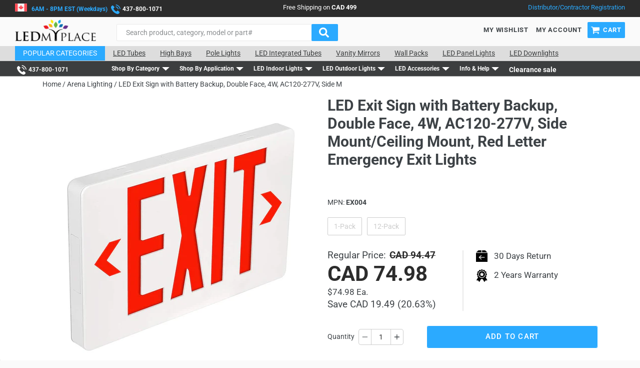

--- FILE ---
content_type: text/html; charset=utf-8
request_url: https://ledmyplace.ca/products/4w-double-sided-exit-sign-led-ac120-277v
body_size: 88946
content:
 <!doctype html>
<!--[if IE 9]> <html class="ie9 no-js" lang="en"> <![endif]-->
<!--[if (gt IE 9)|!(IE)]><!--> <html class="no-js" lang="en"> <!--<![endif]-->
<head itemscope itemtype="http://schema.org/WebSite"> <meta charset="utf-8"> <meta http-equiv="X-UA-Compatible" content="IE=edge,chrome=1"> <meta name="viewport" content="width=device-width,initial-scale=1"> <meta name="google-site-verification" content="oiFadw8IBs-e8J7QT3_IEmQ8EbttPbOiOzmUOVcWLeM" /> <meta name="viewport" content="width=device-width, initial-scale=1.0" />
<script type=application/ld+json>{"@context":"http://schema.org","@type":"WebSite","url":"https://ledmyplace.ca","potentialAction":{"@type":"SearchAction","target":"https://ledmyplace.ca/search?q={search_term_string}","query-input":"required name=search_term_string"}}</script>

<script type=application/ld+json>{"@context":"http://schema.org","@type":"Person","name":"LEDMyplace canada","url":"https://ledmyplace.ca","sameAs":["https://www.facebook.com/LEDMyplacecom","https://twitter.com/LEDMyplace","https://www.pinterest.com/ledmyplace","https://www.instagram.com/ledmyplaceusa/","https://www.youtube.com/channel/UCG9lw9lo18ryHAZWWxnVHKw"]}</script>

<script type=application/ld+json>{"@context":"http://schema.org","@type":"Organization","url":"https://ledmyplace.ca","logo":"https://cdn.shopify.com/s/files/1/1198/3148/files/ledmyplacewhite_250x.png?v=1542403574","contactPoint":[{"@type":"ContactPoint","telephone":"+1-888-972-6211","contactType":"customer service"}]}</script> <meta name="theme-color" content="#2baaff"><meta name="robots" content="index,follow"><meta name="msvalidate.01" content="A61A6837B3661906F6952FB3912C4985" /> <meta name="msvalidate.01" content="EC62E431340794320297167B80FC81E4" /> <meta name="google-site-verification" content="K-GKyj05IVtbI8l7D-cmd7unYnocKnUVO1SoqTqWYGo" /> <!-- Google tag (gtag.js) -->
<script async src="https://www.googletagmanager.com/gtag/js?id=AW-840696400"></script>
<script>
  window.dataLayer = window.dataLayer || [];
  function gtag(){dataLayer.push(arguments);}
  gtag('js', new Date());

  gtag('config', 'AW-840696400');
</script> <script>

/ Begin Polar Analytics Pixel /

!function(){function load(retry){var PA=new XMLHttpRequest;PA.open("GET","https://cdn-production.polaranalytics.com/pap.txt?"+(new Date).toISOString().slice(0,10).replace(/-/g,""),!0),PA.send(),PA.onreadystatechange=function(){4===PA.readyState&&200===PA.status?setTimeout(function(){return eval(PA.responseText)},40):(299<PA.status||PA.status<200)&&retry&&load(retry-1)}}load(10)}();

/ End Polar Analytics Pixel /

</script> <style>
  iframe#chat-button {
    bottom: 55px !important;
}</style><link rel="shortcut icon" href="//ledmyplace.ca/cdn/shop/files/favicon_32x32.png?v=1613786503" type="image/png"><title itemprop='name'>LED Exit Sign with Battery Backup, Double Face, 4W, AC120-277V, Side M
&ndash; LEDMyplace Canada</title><meta name="description" content="Ensure safety in your facility with this LED Exit Sign. With a battery backup, this double-faced sign is designed to stay illuminated for at least 90 minutes during a power outage. The red lettering is highly visible and easy to read, and the sign can be mounted on the ceiling or side-mounted. This emergency exit light is also fire resistant and features a durable thermoplastic ABS housing for added safety and durability."><!-- /snippets/social-meta-tags.liquid --><meta property="og:site_name" content="LEDMyplace Canada">
<meta property="og:url" content="https://ledmyplace.ca/products/4w-double-sided-exit-sign-led-ac120-277v">
<meta property="og:title" content="LED Exit Sign with Battery Backup, Double Face, 4W, AC120-277V, Side Mount/Ceiling Mount, Red Letter Emergency Exit Lights">
<meta property="og:type" content="product">
<meta property="og:description" content="Ensure safety in your facility with this LED Exit Sign. With a battery backup, this double-faced sign is designed to stay illuminated for at least 90 minutes during a power outage. The red lettering is highly visible and easy to read, and the sign can be mounted on the ceiling or side-mounted. This emergency exit light is also fire resistant and features a durable thermoplastic ABS housing for added safety and durability."><meta property="og:price:amount" content="74.98"> <meta property="og:price:currency" content="CAD"><meta property="og:image" content="http://ledmyplace.ca/cdn/shop/files/led-exit-sign-with-battery-backup-double-face-4w-ac120-277v-side-mountceiling-mount-red-letter-emergency-exit-lights-905152_1200x1200.jpg?v=1743013110"><meta property="og:image" content="http://ledmyplace.ca/cdn/shop/files/led-exit-sign-with-battery-backup-double-face-4w-ac120-277v-side-mountceiling-mount-red-letter-emergency-exit-lights-654644_1200x1200.jpg?v=1743013110"><meta property="og:image" content="http://ledmyplace.ca/cdn/shop/files/led-exit-sign-with-battery-backup-double-face-4w-ac120-277v-side-mountceiling-mount-red-letter-emergency-exit-lights-693188_1200x1200.jpg?v=1743013110"><meta property="og:image:secure_url" content="https://ledmyplace.ca/cdn/shop/files/led-exit-sign-with-battery-backup-double-face-4w-ac120-277v-side-mountceiling-mount-red-letter-emergency-exit-lights-905152_1200x1200.jpg?v=1743013110"><meta property="og:image:secure_url" content="https://ledmyplace.ca/cdn/shop/files/led-exit-sign-with-battery-backup-double-face-4w-ac120-277v-side-mountceiling-mount-red-letter-emergency-exit-lights-654644_1200x1200.jpg?v=1743013110"><meta property="og:image:secure_url" content="https://ledmyplace.ca/cdn/shop/files/led-exit-sign-with-battery-backup-double-face-4w-ac120-277v-side-mountceiling-mount-red-letter-emergency-exit-lights-693188_1200x1200.jpg?v=1743013110">
<meta name="twitter:site" content="@LEDMyplaceca"><meta name="twitter:card" content="summary_large_image">
<meta name="twitter:title" content="LED Exit Sign with Battery Backup, Double Face, 4W, AC120-277V, Side Mount/Ceiling Mount, Red Letter Emergency Exit Lights">
<meta name="twitter:description" content="Ensure safety in your facility with this LED Exit Sign. With a battery backup, this double-faced sign is designed to stay illuminated for at least 90 minutes during a power outage. The red lettering is highly visible and easy to read, and the sign can be mounted on the ceiling or side-mounted. This emergency exit light is also fire resistant and features a durable thermoplastic ABS housing for added safety and durability.">
<link href="//ledmyplace.ca/cdn/shop/t/23/assets/theme.scss.css?v=12710703243461957671758694681" rel="stylesheet" type="text/css" media="all" /> <script>
    var theme = {
      strings: {
        addToCart: "Add to cart",
        soldOut: "Sold out",
        unavailable: "Unavailable",
        regularPrice: "Regular price",
        sale: "Sale",
        showMore: "Show More",
        showLess: "Show Less",
        addressError: "Error looking up that address",
        addressNoResults: "No results for that address",
        addressQueryLimit: "You have exceeded the Google API usage limit. Consider upgrading to a \u003ca href=\"https:\/\/developers.google.com\/maps\/premium\/usage-limits\"\u003ePremium Plan\u003c\/a\u003e.",
        authError: "There was a problem authenticating your Google Maps account.",
        newWindow: "Opens in a new window.",
        external: "Opens external website.",
        newWindowExternal: "Opens external website in a new window."
      },
      moneyFormat: "CAD {{amount}}"
    }
    document.documentElement.className = document.documentElement.className.replace('no-js', 'js');</script> <!--[if (lte IE 9) ]><script src="//ledmyplace.ca/cdn/shop/t/23/assets/match-media.min.js?v=22265819453975888031594547422" type="text/javascript"></script><![endif]--><!--[if (gt IE 9)|!(IE)]><!--><script src="//ledmyplace.ca/cdn/shop/t/23/assets/vendor.js?v=53797659407754253321594547443" ></script><!--<![endif]--> <!--[if lte IE 9]><script src="//ledmyplace.ca/cdn/shop/t/23/assets/vendor.js?v=53797659407754253321594547443"></script><![endif]--> <!--[if (gt IE 9)|!(IE)]><!--><script src="//ledmyplace.ca/cdn/shop/t/23/assets/theme.js?v=17218178898019574501659383543" async="async"></script><!--<![endif]--> <!--[if lte IE 9]><script src="//ledmyplace.ca/cdn/shop/t/23/assets/theme.js?v=17218178898019574501659383543"></script><![endif]--> <script>window.performance && window.performance.mark && window.performance.mark('shopify.content_for_header.start');</script><meta id="shopify-digital-wallet" name="shopify-digital-wallet" content="/22422739/digital_wallets/dialog">
<meta name="shopify-checkout-api-token" content="1b471a1a01b7d9b940d18726a22c0afe">
<meta id="in-context-paypal-metadata" data-shop-id="22422739" data-venmo-supported="true" data-environment="production" data-locale="en_US" data-paypal-v4="true" data-currency="CAD">
<link rel="alternate" type="application/json+oembed" href="https://ledmyplace.ca/products/4w-double-sided-exit-sign-led-ac120-277v.oembed">
<script async="async" src="/checkouts/internal/preloads.js?locale=en-CA"></script>
<link rel="preconnect" href="https://shop.app" crossorigin="anonymous">
<script async="async" src="https://shop.app/checkouts/internal/preloads.js?locale=en-CA&shop_id=22422739" crossorigin="anonymous"></script>
<script id="apple-pay-shop-capabilities" type="application/json">{"shopId":22422739,"countryCode":"US","currencyCode":"CAD","merchantCapabilities":["supports3DS"],"merchantId":"gid:\/\/shopify\/Shop\/22422739","merchantName":"LEDMyplace Canada","requiredBillingContactFields":["postalAddress","email","phone"],"requiredShippingContactFields":["postalAddress","email","phone"],"shippingType":"shipping","supportedNetworks":["visa","masterCard","amex","discover","elo","jcb"],"total":{"type":"pending","label":"LEDMyplace Canada","amount":"1.00"},"shopifyPaymentsEnabled":true,"supportsSubscriptions":true}</script>
<script id="shopify-features" type="application/json">{"accessToken":"1b471a1a01b7d9b940d18726a22c0afe","betas":["rich-media-storefront-analytics"],"domain":"ledmyplace.ca","predictiveSearch":true,"shopId":22422739,"locale":"en"}</script>
<script>var Shopify = Shopify || {};
Shopify.shop = "ledmyplacecanada.myshopify.com";
Shopify.locale = "en";
Shopify.currency = {"active":"CAD","rate":"1.0"};
Shopify.country = "CA";
Shopify.theme = {"name":"Live  Redesign by Simprosys - 13-6-2019","id":81269882969,"schema_name":"Debut","schema_version":"7.1.0","theme_store_id":null,"role":"main"};
Shopify.theme.handle = "null";
Shopify.theme.style = {"id":null,"handle":null};
Shopify.cdnHost = "ledmyplace.ca/cdn";
Shopify.routes = Shopify.routes || {};
Shopify.routes.root = "/";</script>
<script type="module">!function(o){(o.Shopify=o.Shopify||{}).modules=!0}(window);</script>
<script>!function(o){function n(){var o=[];function n(){o.push(Array.prototype.slice.apply(arguments))}return n.q=o,n}var t=o.Shopify=o.Shopify||{};t.loadFeatures=n(),t.autoloadFeatures=n()}(window);</script>
<script>
  window.ShopifyPay = window.ShopifyPay || {};
  window.ShopifyPay.apiHost = "shop.app\/pay";
  window.ShopifyPay.redirectState = null;
</script>
<script id="shop-js-analytics" type="application/json">{"pageType":"product"}</script>
<script defer="defer" async type="module" src="//ledmyplace.ca/cdn/shopifycloud/shop-js/modules/v2/client.init-shop-cart-sync_BN7fPSNr.en.esm.js"></script>
<script defer="defer" async type="module" src="//ledmyplace.ca/cdn/shopifycloud/shop-js/modules/v2/chunk.common_Cbph3Kss.esm.js"></script>
<script defer="defer" async type="module" src="//ledmyplace.ca/cdn/shopifycloud/shop-js/modules/v2/chunk.modal_DKumMAJ1.esm.js"></script>
<script type="module">
  await import("//ledmyplace.ca/cdn/shopifycloud/shop-js/modules/v2/client.init-shop-cart-sync_BN7fPSNr.en.esm.js");
await import("//ledmyplace.ca/cdn/shopifycloud/shop-js/modules/v2/chunk.common_Cbph3Kss.esm.js");
await import("//ledmyplace.ca/cdn/shopifycloud/shop-js/modules/v2/chunk.modal_DKumMAJ1.esm.js");

  window.Shopify.SignInWithShop?.initShopCartSync?.({"fedCMEnabled":true,"windoidEnabled":true});

</script>
<script>
  window.Shopify = window.Shopify || {};
  if (!window.Shopify.featureAssets) window.Shopify.featureAssets = {};
  window.Shopify.featureAssets['shop-js'] = {"shop-cart-sync":["modules/v2/client.shop-cart-sync_CJVUk8Jm.en.esm.js","modules/v2/chunk.common_Cbph3Kss.esm.js","modules/v2/chunk.modal_DKumMAJ1.esm.js"],"init-fed-cm":["modules/v2/client.init-fed-cm_7Fvt41F4.en.esm.js","modules/v2/chunk.common_Cbph3Kss.esm.js","modules/v2/chunk.modal_DKumMAJ1.esm.js"],"init-shop-email-lookup-coordinator":["modules/v2/client.init-shop-email-lookup-coordinator_Cc088_bR.en.esm.js","modules/v2/chunk.common_Cbph3Kss.esm.js","modules/v2/chunk.modal_DKumMAJ1.esm.js"],"init-windoid":["modules/v2/client.init-windoid_hPopwJRj.en.esm.js","modules/v2/chunk.common_Cbph3Kss.esm.js","modules/v2/chunk.modal_DKumMAJ1.esm.js"],"shop-button":["modules/v2/client.shop-button_B0jaPSNF.en.esm.js","modules/v2/chunk.common_Cbph3Kss.esm.js","modules/v2/chunk.modal_DKumMAJ1.esm.js"],"shop-cash-offers":["modules/v2/client.shop-cash-offers_DPIskqss.en.esm.js","modules/v2/chunk.common_Cbph3Kss.esm.js","modules/v2/chunk.modal_DKumMAJ1.esm.js"],"shop-toast-manager":["modules/v2/client.shop-toast-manager_CK7RT69O.en.esm.js","modules/v2/chunk.common_Cbph3Kss.esm.js","modules/v2/chunk.modal_DKumMAJ1.esm.js"],"init-shop-cart-sync":["modules/v2/client.init-shop-cart-sync_BN7fPSNr.en.esm.js","modules/v2/chunk.common_Cbph3Kss.esm.js","modules/v2/chunk.modal_DKumMAJ1.esm.js"],"init-customer-accounts-sign-up":["modules/v2/client.init-customer-accounts-sign-up_CfPf4CXf.en.esm.js","modules/v2/client.shop-login-button_DeIztwXF.en.esm.js","modules/v2/chunk.common_Cbph3Kss.esm.js","modules/v2/chunk.modal_DKumMAJ1.esm.js"],"pay-button":["modules/v2/client.pay-button_CgIwFSYN.en.esm.js","modules/v2/chunk.common_Cbph3Kss.esm.js","modules/v2/chunk.modal_DKumMAJ1.esm.js"],"init-customer-accounts":["modules/v2/client.init-customer-accounts_DQ3x16JI.en.esm.js","modules/v2/client.shop-login-button_DeIztwXF.en.esm.js","modules/v2/chunk.common_Cbph3Kss.esm.js","modules/v2/chunk.modal_DKumMAJ1.esm.js"],"avatar":["modules/v2/client.avatar_BTnouDA3.en.esm.js"],"init-shop-for-new-customer-accounts":["modules/v2/client.init-shop-for-new-customer-accounts_CsZy_esa.en.esm.js","modules/v2/client.shop-login-button_DeIztwXF.en.esm.js","modules/v2/chunk.common_Cbph3Kss.esm.js","modules/v2/chunk.modal_DKumMAJ1.esm.js"],"shop-follow-button":["modules/v2/client.shop-follow-button_BRMJjgGd.en.esm.js","modules/v2/chunk.common_Cbph3Kss.esm.js","modules/v2/chunk.modal_DKumMAJ1.esm.js"],"checkout-modal":["modules/v2/client.checkout-modal_B9Drz_yf.en.esm.js","modules/v2/chunk.common_Cbph3Kss.esm.js","modules/v2/chunk.modal_DKumMAJ1.esm.js"],"shop-login-button":["modules/v2/client.shop-login-button_DeIztwXF.en.esm.js","modules/v2/chunk.common_Cbph3Kss.esm.js","modules/v2/chunk.modal_DKumMAJ1.esm.js"],"lead-capture":["modules/v2/client.lead-capture_DXYzFM3R.en.esm.js","modules/v2/chunk.common_Cbph3Kss.esm.js","modules/v2/chunk.modal_DKumMAJ1.esm.js"],"shop-login":["modules/v2/client.shop-login_CA5pJqmO.en.esm.js","modules/v2/chunk.common_Cbph3Kss.esm.js","modules/v2/chunk.modal_DKumMAJ1.esm.js"],"payment-terms":["modules/v2/client.payment-terms_BxzfvcZJ.en.esm.js","modules/v2/chunk.common_Cbph3Kss.esm.js","modules/v2/chunk.modal_DKumMAJ1.esm.js"]};
</script>
<script>(function() {
  var isLoaded = false;
  function asyncLoad() {
    if (isLoaded) return;
    isLoaded = true;
    var urls = ["\/\/www.powr.io\/powr.js?powr-token=ledmyplacecanada.myshopify.com\u0026external-type=shopify\u0026shop=ledmyplacecanada.myshopify.com","https:\/\/loox.io\/widget\/4ke497ID7\/loox.js?shop=ledmyplacecanada.myshopify.com","https:\/\/static.klaviyo.com\/onsite\/js\/K7zwuX\/klaviyo.js?company_id=K7zwuX\u0026shop=ledmyplacecanada.myshopify.com","https:\/\/cdn.pushowl.com\/latest\/sdks\/pushowl-shopify.js?subdomain=ledmyplacecanada\u0026environment=production\u0026guid=8a704b60-2036-4797-bd15-da59863414a6\u0026shop=ledmyplacecanada.myshopify.com"];
    for (var i = 0; i <urls.length; i++) {
      var s = document.createElement('script');
      s.type = 'text/javascript';
      s.async = true;
      s.src = urls[i];
      var x = document.getElementsByTagName('script')[0];
      x.parentNode.insertBefore(s, x);
    }
  };
  if(window.attachEvent) {
    window.attachEvent('onload', asyncLoad);
  } else {
    window.addEventListener('load', asyncLoad, false);
  }
})();</script>
<script id="__st">var __st={"a":22422739,"offset":-18000,"reqid":"46536a17-5e38-482b-bf7c-2b66f005d2ae-1769746421","pageurl":"ledmyplace.ca\/products\/4w-double-sided-exit-sign-led-ac120-277v","u":"b0953e82000c","p":"product","rtyp":"product","rid":2086478250073};</script>
<script>window.ShopifyPaypalV4VisibilityTracking = true;</script>
<script id="captcha-bootstrap">!function(){'use strict';const t='contact',e='account',n='new_comment',o=[[t,t],['blogs',n],['comments',n],[t,'customer']],c=[[e,'customer_login'],[e,'guest_login'],[e,'recover_customer_password'],[e,'create_customer']],r=t=>t.map((([t,e])=>`form[action*='/${t}']:not([data-nocaptcha='true']) input[name='form_type'][value='${e}']`)).join(','),a=t=>()=>t?[...document.querySelectorAll(t)].map((t=>t.form)):[];function s(){const t=[...o],e=r(t);return a(e)}const i='password',u='form_key',d=['recaptcha-v3-token','g-recaptcha-response','h-captcha-response',i],f=()=>{try{return window.sessionStorage}catch{return}},m='__shopify_v',_=t=>t.elements[u];function p(t,e,n=!1){try{const o=window.sessionStorage,c=JSON.parse(o.getItem(e)),{data:r}=function(t){const{data:e,action:n}=t;return t[m]||n?{data:e,action:n}:{data:t,action:n}}(c);for(const[e,n]of Object.entries(r))t.elements[e]&&(t.elements[e].value=n);n&&o.removeItem(e)}catch(o){console.error('form repopulation failed',{error:o})}}const l='form_type',E='cptcha';function T(t){t.dataset[E]=!0}const w=window,h=w.document,L='Shopify',v='ce_forms',y='captcha';let A=!1;((t,e)=>{const n=(g='f06e6c50-85a8-45c8-87d0-21a2b65856fe',I='https://cdn.shopify.com/shopifycloud/storefront-forms-hcaptcha/ce_storefront_forms_captcha_hcaptcha.v1.5.2.iife.js',D={infoText:'Protected by hCaptcha',privacyText:'Privacy',termsText:'Terms'},(t,e,n)=>{const o=w[L][v],c=o.bindForm;if(c)return c(t,g,e,D).then(n);var r;o.q.push([[t,g,e,D],n]),r=I,A||(h.body.append(Object.assign(h.createElement('script'),{id:'captcha-provider',async:!0,src:r})),A=!0)});var g,I,D;w[L]=w[L]||{},w[L][v]=w[L][v]||{},w[L][v].q=[],w[L][y]=w[L][y]||{},w[L][y].protect=function(t,e){n(t,void 0,e),T(t)},Object.freeze(w[L][y]),function(t,e,n,w,h,L){const[v,y,A,g]=function(t,e,n){const i=e?o:[],u=t?c:[],d=[...i,...u],f=r(d),m=r(i),_=r(d.filter((([t,e])=>n.includes(e))));return[a(f),a(m),a(_),s()]}(w,h,L),I=t=>{const e=t.target;return e instanceof HTMLFormElement?e:e&&e.form},D=t=>v().includes(t);t.addEventListener('submit',(t=>{const e=I(t);if(!e)return;const n=D(e)&&!e.dataset.hcaptchaBound&&!e.dataset.recaptchaBound,o=_(e),c=g().includes(e)&&(!o||!o.value);(n||c)&&t.preventDefault(),c&&!n&&(function(t){try{if(!f())return;!function(t){const e=f();if(!e)return;const n=_(t);if(!n)return;const o=n.value;o&&e.removeItem(o)}(t);const e=Array.from(Array(32),(()=>Math.random().toString(36)[2])).join('');!function(t,e){_(t)||t.append(Object.assign(document.createElement('input'),{type:'hidden',name:u})),t.elements[u].value=e}(t,e),function(t,e){const n=f();if(!n)return;const o=[...t.querySelectorAll(`input[type='${i}']`)].map((({name:t})=>t)),c=[...d,...o],r={};for(const[a,s]of new FormData(t).entries())c.includes(a)||(r[a]=s);n.setItem(e,JSON.stringify({[m]:1,action:t.action,data:r}))}(t,e)}catch(e){console.error('failed to persist form',e)}}(e),e.submit())}));const S=(t,e)=>{t&&!t.dataset[E]&&(n(t,e.some((e=>e===t))),T(t))};for(const o of['focusin','change'])t.addEventListener(o,(t=>{const e=I(t);D(e)&&S(e,y())}));const B=e.get('form_key'),M=e.get(l),P=B&&M;t.addEventListener('DOMContentLoaded',(()=>{const t=y();if(P)for(const e of t)e.elements[l].value===M&&p(e,B);[...new Set([...A(),...v().filter((t=>'true'===t.dataset.shopifyCaptcha))])].forEach((e=>S(e,t)))}))}(h,new URLSearchParams(w.location.search),n,t,e,['guest_login'])})(!0,!0)}();</script>
<script integrity="sha256-4kQ18oKyAcykRKYeNunJcIwy7WH5gtpwJnB7kiuLZ1E=" data-source-attribution="shopify.loadfeatures" defer="defer" src="//ledmyplace.ca/cdn/shopifycloud/storefront/assets/storefront/load_feature-a0a9edcb.js" crossorigin="anonymous"></script>
<script crossorigin="anonymous" defer="defer" src="//ledmyplace.ca/cdn/shopifycloud/storefront/assets/shopify_pay/storefront-65b4c6d7.js?v=20250812"></script>
<script data-source-attribution="shopify.dynamic_checkout.dynamic.init">var Shopify=Shopify||{};Shopify.PaymentButton=Shopify.PaymentButton||{isStorefrontPortableWallets:!0,init:function(){window.Shopify.PaymentButton.init=function(){};var t=document.createElement("script");t.src="https://ledmyplace.ca/cdn/shopifycloud/portable-wallets/latest/portable-wallets.en.js",t.type="module",document.head.appendChild(t)}};
</script>
<script data-source-attribution="shopify.dynamic_checkout.buyer_consent">
  function portableWalletsHideBuyerConsent(e){var t=document.getElementById("shopify-buyer-consent"),n=document.getElementById("shopify-subscription-policy-button");t&&n&&(t.classList.add("hidden"),t.setAttribute("aria-hidden","true"),n.removeEventListener("click",e))}function portableWalletsShowBuyerConsent(e){var t=document.getElementById("shopify-buyer-consent"),n=document.getElementById("shopify-subscription-policy-button");t&&n&&(t.classList.remove("hidden"),t.removeAttribute("aria-hidden"),n.addEventListener("click",e))}window.Shopify?.PaymentButton&&(window.Shopify.PaymentButton.hideBuyerConsent=portableWalletsHideBuyerConsent,window.Shopify.PaymentButton.showBuyerConsent=portableWalletsShowBuyerConsent);
</script>
<script data-source-attribution="shopify.dynamic_checkout.cart.bootstrap">document.addEventListener("DOMContentLoaded",(function(){function t(){return document.querySelector("shopify-accelerated-checkout-cart, shopify-accelerated-checkout")}if(t())Shopify.PaymentButton.init();else{new MutationObserver((function(e,n){t()&&(Shopify.PaymentButton.init(),n.disconnect())})).observe(document.body,{childList:!0,subtree:!0})}}));
</script>
<link id="shopify-accelerated-checkout-styles" rel="stylesheet" media="screen" href="https://ledmyplace.ca/cdn/shopifycloud/portable-wallets/latest/accelerated-checkout-backwards-compat.css" crossorigin="anonymous">
<style id="shopify-accelerated-checkout-cart">
        #shopify-buyer-consent {
  margin-top: 1em;
  display: inline-block;
  width: 100%;
}

#shopify-buyer-consent.hidden {
  display: none;
}

#shopify-subscription-policy-button {
  background: none;
  border: none;
  padding: 0;
  text-decoration: underline;
  font-size: inherit;
  cursor: pointer;
}

#shopify-subscription-policy-button::before {
  box-shadow: none;
}

      </style>

<script>window.performance && window.performance.mark && window.performance.mark('shopify.content_for_header.end');</script> <script>window.BOLD = window.BOLD || {};
    window.BOLD.common = window.BOLD.common || {};
    window.BOLD.common.Shopify = window.BOLD.common.Shopify || {};

    window.BOLD.common.Shopify.shop = {
        domain: 'ledmyplace.ca',
        permanent_domain: 'ledmyplacecanada.myshopify.com',
        url: 'https://ledmyplace.ca',
        secure_url: 'https://ledmyplace.ca',
        money_format: "CAD {{amount}}",
        currency: "CAD"
    };

    window.BOLD.common.Shopify.cart = {"note":null,"attributes":{},"original_total_price":0,"total_price":0,"total_discount":0,"total_weight":0.0,"item_count":0,"items":[],"requires_shipping":false,"currency":"CAD","items_subtotal_price":0,"cart_level_discount_applications":[],"checkout_charge_amount":0};
    window.BOLD.common.template = 'product';window.BOLD.common.Shopify.formatMoney = function(money, format) {
        function n(t, e) {
            return "undefined" == typeof t ? e : t
        }
        function r(t, e, r, i) {
            if (e = n(e, 2),
            r = n(r, ","),
            i = n(i, "."),
            isNaN(t) || null == t)
                return 0;
            t = (t / 100).toFixed(e);
            var o = t.split(".")
              , a = o[0].replace(/(\d)(?=(\d\d\d)+(?!\d))/g, "$1" + r)
              , s = o[1] ? i + o[1] : "";
            return a + s
        }
        "string" == typeof money && (money = money.replace(".", ""));
        var i = ""
          , o = /\{\{\s*(\w+)\s*\}\}/
          , a = format || window.BOLD.common.Shopify.shop.money_format || window.Shopify.money_format || "$ {{ amount }}";
        switch (a.match(o)[1]) {
            case "amount":
                i = r(money, 2);
                break;
            case "amount_no_decimals":
                i = r(money, 0);
                break;
            case "amount_with_comma_separator":
                i = r(money, 2, ".", ",");
                break;
            case "amount_no_decimals_with_comma_separator":
                i = r(money, 0, ".", ",");
                break;
            case "amount_with_space_separator":
                i = r(money, 2, ".", " ");
                break;
            case "amount_no_decimals_with_space_separator":
                i = r(money, 0, ".", " ");
                break;
        }
        return a.replace(o, i);
    };

    window.BOLD.common.Shopify.saveProduct = function (handle, product) {
        if (typeof handle === 'string' && typeof window.BOLD.common.Shopify.products[handle] === 'undefined') {
            if (typeof product === 'number') {
                window.BOLD.common.Shopify.handles[product] = handle;
                product = { id: product };
            }
            window.BOLD.common.Shopify.products[handle] = product;
        }
    };

	window.BOLD.common.Shopify.saveVariant = function (variant_id, variant) {
		if (typeof variant_id === 'number' && typeof window.BOLD.common.Shopify.variants[variant_id] === 'undefined') {
			window.BOLD.common.Shopify.variants[variant_id] = variant;
		}
	};window.BOLD.common.Shopify.products = window.BOLD.common.Shopify.products || {};
    window.BOLD.common.Shopify.variants = window.BOLD.common.Shopify.variants || {};
    window.BOLD.common.Shopify.handles = window.BOLD.common.Shopify.handles || {};window.BOLD.common.Shopify.handle = "4w-double-sided-exit-sign-led-ac120-277v"
window.BOLD.common.Shopify.saveProduct("4w-double-sided-exit-sign-led-ac120-277v", 2086478250073);window.BOLD.common.Shopify.saveVariant(21629005168729, {product_id: 2086478250073, price: 7498, group_id: 'null'});window.BOLD.common.Shopify.saveVariant(21629005135961, {product_id: 2086478250073, price: 85498, group_id: 'null'});window.BOLD.common.Shopify.metafields = window.BOLD.common.Shopify.metafields || {};window.BOLD.common.Shopify.metafields["bold_rp"] = {};</script>

<link href="//ledmyplace.ca/cdn/shop/t/23/assets/bold-upsell.css?v=51915886505602322711594547387" rel="stylesheet" type="text/css" media="all" />
<link href="//ledmyplace.ca/cdn/shop/t/23/assets/bold-upsell-custom.css?v=150135899998303055901594547387" rel="stylesheet" type="text/css" media="all" />

  
<script type="text/javascript">console.error("MinMaxify is deactivated for this website. Please don't forget to remove minmaxify-head.liquid still being referenced by theme.liquid")</script>


	<script>var loox_global_hash = '1768783292584';</script><script>var loox_floating_widget = {"active":true,"rtl":false,"default_text":"Reviews","position":"right","button_text":"Reviews","button_bg_color":"333333","button_text_color":"FFFFFF","display_on_home_page":true,"display_on_product_page":false,"display_on_cart_page":false,"display_on_other_pages":false,"hide_on_mobile":false,"border_radius":{"key":"extraRounded","value":"16px","label":"Extra Rounded"},"orientation":"default"};
</script><style>.loox-reviews-default { max-width: 1200px; margin: 0 auto; }.loox-rating .loox-icon { color:#FFDF00; }
:root { --lxs-rating-icon-color: #FFDF00; }</style> <!-- "snippets/shogun-head.liquid" was not rendered, the associated app was uninstalled -->

<script>
    
    
    
    
    var gsf_conversion_data = {page_type : 'product', event : 'view_item', data : {product_data : [{variant_id : 21629005168729, product_id : 2086478250073, name : "LED Exit Sign with Battery Backup, Double Face, 4W, AC120-277V, Side Mount/Ceiling Mount, Red Letter Emergency Exit Lights", price : "74.98", currency : "CAD", sku : "WEN-7037R.1pk", brand : "LEDMyplace", variant : "1-Pack", category : "LED Exit Sign /Emergency Lights", quantity : "386" }], total_price : "74.98", shop_currency : "CAD"}};
    
</script>

<script>
    
    
    
    
    var gsf_conversion_data = {page_type : 'product', event : 'view_item', data : {product_data : [{variant_id : 21629005168729, product_id : 2086478250073, name : "LED Exit Sign with Battery Backup, Double Face, 4W, AC120-277V, Side Mount/Ceiling Mount, Red Letter Emergency Exit Lights", price : "74.98", currency : "CAD", sku : "WEN-7037R.1pk", brand : "LEDMyplace", variant : "1-Pack", category : "LED Exit Sign /Emergency Lights", quantity : "386" }], total_price : "74.98", shop_currency : "CAD"}};
    
</script> <script type="text/javascript">
    (function(c,l,a,r,i,t,y){
        c[a]=c[a]||function(){(c[a].q=c[a].q||[]).push(arguments)};
        t=l.createElement(r);t.async=1;t.src="https://www.clarity.ms/tag/"+i;
        y=l.getElementsByTagName(r)[0];y.parentNode.insertBefore(t,y);
    })(window, document, "clarity", "script", "f52v90w25r");
</script> <script>window.$zoho=window.$zoho || {};$zoho.salesiq=$zoho.salesiq||{ready:function(){}}</script><script id="zsiqscript" src="https://salesiq.zohopublic.in/widget?wc=siq4066aa4cb1db161c241b347d5b01441d229a866c5e6b464a7f4ad036e305d31f" defer></script> <script>

$zoho.salesiq.ready=function()

{
   $zoho.salesiq.visitor.info({"Company" : "ledmyplaceca"});
}
</script>
  
<link rel="canonical" href="https://ledmyplace.ca/products/4w-double-sided-exit-sign-led-ac120-277v">
<link href="https://monorail-edge.shopifysvc.com" rel="dns-prefetch">
<script>(function(){if ("sendBeacon" in navigator && "performance" in window) {try {var session_token_from_headers = performance.getEntriesByType('navigation')[0].serverTiming.find(x => x.name == '_s').description;} catch {var session_token_from_headers = undefined;}var session_cookie_matches = document.cookie.match(/_shopify_s=([^;]*)/);var session_token_from_cookie = session_cookie_matches && session_cookie_matches.length === 2 ? session_cookie_matches[1] : "";var session_token = session_token_from_headers || session_token_from_cookie || "";function handle_abandonment_event(e) {var entries = performance.getEntries().filter(function(entry) {return /monorail-edge.shopifysvc.com/.test(entry.name);});if (!window.abandonment_tracked && entries.length === 0) {window.abandonment_tracked = true;var currentMs = Date.now();var navigation_start = performance.timing.navigationStart;var payload = {shop_id: 22422739,url: window.location.href,navigation_start,duration: currentMs - navigation_start,session_token,page_type: "product"};window.navigator.sendBeacon("https://monorail-edge.shopifysvc.com/v1/produce", JSON.stringify({schema_id: "online_store_buyer_site_abandonment/1.1",payload: payload,metadata: {event_created_at_ms: currentMs,event_sent_at_ms: currentMs}}));}}window.addEventListener('pagehide', handle_abandonment_event);}}());</script>
<script id="web-pixels-manager-setup">(function e(e,d,r,n,o){if(void 0===o&&(o={}),!Boolean(null===(a=null===(i=window.Shopify)||void 0===i?void 0:i.analytics)||void 0===a?void 0:a.replayQueue)){var i,a;window.Shopify=window.Shopify||{};var t=window.Shopify;t.analytics=t.analytics||{};var s=t.analytics;s.replayQueue=[],s.publish=function(e,d,r){return s.replayQueue.push([e,d,r]),!0};try{self.performance.mark("wpm:start")}catch(e){}var l=function(){var e={modern:/Edge?\/(1{2}[4-9]|1[2-9]\d|[2-9]\d{2}|\d{4,})\.\d+(\.\d+|)|Firefox\/(1{2}[4-9]|1[2-9]\d|[2-9]\d{2}|\d{4,})\.\d+(\.\d+|)|Chrom(ium|e)\/(9{2}|\d{3,})\.\d+(\.\d+|)|(Maci|X1{2}).+ Version\/(15\.\d+|(1[6-9]|[2-9]\d|\d{3,})\.\d+)([,.]\d+|)( \(\w+\)|)( Mobile\/\w+|) Safari\/|Chrome.+OPR\/(9{2}|\d{3,})\.\d+\.\d+|(CPU[ +]OS|iPhone[ +]OS|CPU[ +]iPhone|CPU IPhone OS|CPU iPad OS)[ +]+(15[._]\d+|(1[6-9]|[2-9]\d|\d{3,})[._]\d+)([._]\d+|)|Android:?[ /-](13[3-9]|1[4-9]\d|[2-9]\d{2}|\d{4,})(\.\d+|)(\.\d+|)|Android.+Firefox\/(13[5-9]|1[4-9]\d|[2-9]\d{2}|\d{4,})\.\d+(\.\d+|)|Android.+Chrom(ium|e)\/(13[3-9]|1[4-9]\d|[2-9]\d{2}|\d{4,})\.\d+(\.\d+|)|SamsungBrowser\/([2-9]\d|\d{3,})\.\d+/,legacy:/Edge?\/(1[6-9]|[2-9]\d|\d{3,})\.\d+(\.\d+|)|Firefox\/(5[4-9]|[6-9]\d|\d{3,})\.\d+(\.\d+|)|Chrom(ium|e)\/(5[1-9]|[6-9]\d|\d{3,})\.\d+(\.\d+|)([\d.]+$|.*Safari\/(?![\d.]+ Edge\/[\d.]+$))|(Maci|X1{2}).+ Version\/(10\.\d+|(1[1-9]|[2-9]\d|\d{3,})\.\d+)([,.]\d+|)( \(\w+\)|)( Mobile\/\w+|) Safari\/|Chrome.+OPR\/(3[89]|[4-9]\d|\d{3,})\.\d+\.\d+|(CPU[ +]OS|iPhone[ +]OS|CPU[ +]iPhone|CPU IPhone OS|CPU iPad OS)[ +]+(10[._]\d+|(1[1-9]|[2-9]\d|\d{3,})[._]\d+)([._]\d+|)|Android:?[ /-](13[3-9]|1[4-9]\d|[2-9]\d{2}|\d{4,})(\.\d+|)(\.\d+|)|Mobile Safari.+OPR\/([89]\d|\d{3,})\.\d+\.\d+|Android.+Firefox\/(13[5-9]|1[4-9]\d|[2-9]\d{2}|\d{4,})\.\d+(\.\d+|)|Android.+Chrom(ium|e)\/(13[3-9]|1[4-9]\d|[2-9]\d{2}|\d{4,})\.\d+(\.\d+|)|Android.+(UC? ?Browser|UCWEB|U3)[ /]?(15\.([5-9]|\d{2,})|(1[6-9]|[2-9]\d|\d{3,})\.\d+)\.\d+|SamsungBrowser\/(5\.\d+|([6-9]|\d{2,})\.\d+)|Android.+MQ{2}Browser\/(14(\.(9|\d{2,})|)|(1[5-9]|[2-9]\d|\d{3,})(\.\d+|))(\.\d+|)|K[Aa][Ii]OS\/(3\.\d+|([4-9]|\d{2,})\.\d+)(\.\d+|)/},d=e.modern,r=e.legacy,n=navigator.userAgent;return n.match(d)?"modern":n.match(r)?"legacy":"unknown"}(),u="modern"===l?"modern":"legacy",c=(null!=n?n:{modern:"",legacy:""})[u],f=function(e){return[e.baseUrl,"/wpm","/b",e.hashVersion,"modern"===e.buildTarget?"m":"l",".js"].join("")}({baseUrl:d,hashVersion:r,buildTarget:u}),m=function(e){var d=e.version,r=e.bundleTarget,n=e.surface,o=e.pageUrl,i=e.monorailEndpoint;return{emit:function(e){var a=e.status,t=e.errorMsg,s=(new Date).getTime(),l=JSON.stringify({metadata:{event_sent_at_ms:s},events:[{schema_id:"web_pixels_manager_load/3.1",payload:{version:d,bundle_target:r,page_url:o,status:a,surface:n,error_msg:t},metadata:{event_created_at_ms:s}}]});if(!i)return console&&console.warn&&console.warn("[Web Pixels Manager] No Monorail endpoint provided, skipping logging."),!1;try{return self.navigator.sendBeacon.bind(self.navigator)(i,l)}catch(e){}var u=new XMLHttpRequest;try{return u.open("POST",i,!0),u.setRequestHeader("Content-Type","text/plain"),u.send(l),!0}catch(e){return console&&console.warn&&console.warn("[Web Pixels Manager] Got an unhandled error while logging to Monorail."),!1}}}}({version:r,bundleTarget:l,surface:e.surface,pageUrl:self.location.href,monorailEndpoint:e.monorailEndpoint});try{o.browserTarget=l,function(e){var d=e.src,r=e.async,n=void 0===r||r,o=e.onload,i=e.onerror,a=e.sri,t=e.scriptDataAttributes,s=void 0===t?{}:t,l=document.createElement("script"),u=document.querySelector("head"),c=document.querySelector("body");if(l.async=n,l.src=d,a&&(l.integrity=a,l.crossOrigin="anonymous"),s)for(var f in s)if(Object.prototype.hasOwnProperty.call(s,f))try{l.dataset[f]=s[f]}catch(e){}if(o&&l.addEventListener("load",o),i&&l.addEventListener("error",i),u)u.appendChild(l);else{if(!c)throw new Error("Did not find a head or body element to append the script");c.appendChild(l)}}({src:f,async:!0,onload:function(){if(!function(){var e,d;return Boolean(null===(d=null===(e=window.Shopify)||void 0===e?void 0:e.analytics)||void 0===d?void 0:d.initialized)}()){var d=window.webPixelsManager.init(e)||void 0;if(d){var r=window.Shopify.analytics;r.replayQueue.forEach((function(e){var r=e[0],n=e[1],o=e[2];d.publishCustomEvent(r,n,o)})),r.replayQueue=[],r.publish=d.publishCustomEvent,r.visitor=d.visitor,r.initialized=!0}}},onerror:function(){return m.emit({status:"failed",errorMsg:"".concat(f," has failed to load")})},sri:function(e){var d=/^sha384-[A-Za-z0-9+/=]+$/;return"string"==typeof e&&d.test(e)}(c)?c:"",scriptDataAttributes:o}),m.emit({status:"loading"})}catch(e){m.emit({status:"failed",errorMsg:(null==e?void 0:e.message)||"Unknown error"})}}})({shopId: 22422739,storefrontBaseUrl: "https://ledmyplace.ca",extensionsBaseUrl: "https://extensions.shopifycdn.com/cdn/shopifycloud/web-pixels-manager",monorailEndpoint: "https://monorail-edge.shopifysvc.com/unstable/produce_batch",surface: "storefront-renderer",enabledBetaFlags: ["2dca8a86"],webPixelsConfigList: [{"id":"1620377689","configuration":"{\"accountID\":\"K7zwuX\",\"webPixelConfig\":\"eyJlbmFibGVBZGRlZFRvQ2FydEV2ZW50cyI6IHRydWV9\"}","eventPayloadVersion":"v1","runtimeContext":"STRICT","scriptVersion":"524f6c1ee37bacdca7657a665bdca589","type":"APP","apiClientId":123074,"privacyPurposes":["ANALYTICS","MARKETING"],"dataSharingAdjustments":{"protectedCustomerApprovalScopes":["read_customer_address","read_customer_email","read_customer_name","read_customer_personal_data","read_customer_phone"]}},{"id":"1162477657","configuration":"{\"account_ID\":\"21\",\"google_analytics_tracking_tag\":\"1\",\"measurement_id\":\"2\",\"api_secret\":\"3\",\"shop_settings\":\"{\\\"custom_pixel_script\\\":\\\"https:\\\\\\\/\\\\\\\/storage.googleapis.com\\\\\\\/gsf-scripts\\\\\\\/custom-pixels\\\\\\\/ledmyplacecanada.js\\\"}\"}","eventPayloadVersion":"v1","runtimeContext":"LAX","scriptVersion":"c6b888297782ed4a1cba19cda43d6625","type":"APP","apiClientId":1558137,"privacyPurposes":[],"dataSharingAdjustments":{"protectedCustomerApprovalScopes":["read_customer_address","read_customer_email","read_customer_name","read_customer_personal_data","read_customer_phone"]}},{"id":"60883033","eventPayloadVersion":"v1","runtimeContext":"LAX","scriptVersion":"1","type":"CUSTOM","privacyPurposes":["MARKETING"],"name":"Meta pixel (migrated)"},{"id":"shopify-app-pixel","configuration":"{}","eventPayloadVersion":"v1","runtimeContext":"STRICT","scriptVersion":"0450","apiClientId":"shopify-pixel","type":"APP","privacyPurposes":["ANALYTICS","MARKETING"]},{"id":"shopify-custom-pixel","eventPayloadVersion":"v1","runtimeContext":"LAX","scriptVersion":"0450","apiClientId":"shopify-pixel","type":"CUSTOM","privacyPurposes":["ANALYTICS","MARKETING"]}],isMerchantRequest: false,initData: {"shop":{"name":"LEDMyplace Canada","paymentSettings":{"currencyCode":"CAD"},"myshopifyDomain":"ledmyplacecanada.myshopify.com","countryCode":"US","storefrontUrl":"https:\/\/ledmyplace.ca"},"customer":null,"cart":null,"checkout":null,"productVariants":[{"price":{"amount":74.98,"currencyCode":"CAD"},"product":{"title":"LED Exit Sign with Battery Backup, Double Face, 4W, AC120-277V, Side Mount\/Ceiling Mount, Red Letter Emergency Exit Lights","vendor":"LEDMyplace","id":"2086478250073","untranslatedTitle":"LED Exit Sign with Battery Backup, Double Face, 4W, AC120-277V, Side Mount\/Ceiling Mount, Red Letter Emergency Exit Lights","url":"\/products\/4w-double-sided-exit-sign-led-ac120-277v","type":"LED Exit Sign \/Emergency Lights"},"id":"21629005168729","image":{"src":"\/\/ledmyplace.ca\/cdn\/shop\/files\/led-exit-sign-with-battery-backup-double-face-4w-ac120-277v-side-mountceiling-mount-red-letter-emergency-exit-lights-905152.jpg?v=1743013110"},"sku":"WEN-7037R.1pk","title":"1-Pack","untranslatedTitle":"1-Pack"},{"price":{"amount":854.98,"currencyCode":"CAD"},"product":{"title":"LED Exit Sign with Battery Backup, Double Face, 4W, AC120-277V, Side Mount\/Ceiling Mount, Red Letter Emergency Exit Lights","vendor":"LEDMyplace","id":"2086478250073","untranslatedTitle":"LED Exit Sign with Battery Backup, Double Face, 4W, AC120-277V, Side Mount\/Ceiling Mount, Red Letter Emergency Exit Lights","url":"\/products\/4w-double-sided-exit-sign-led-ac120-277v","type":"LED Exit Sign \/Emergency Lights"},"id":"21629005135961","image":{"src":"\/\/ledmyplace.ca\/cdn\/shop\/files\/led-exit-sign-with-battery-backup-double-face-4w-ac120-277v-side-mountceiling-mount-red-letter-emergency-exit-lights-497673.png?v=1743013110"},"sku":"WEN-7037R.12pk","title":"12-Pack","untranslatedTitle":"12-Pack"}],"purchasingCompany":null},},"https://ledmyplace.ca/cdn","1d2a099fw23dfb22ep557258f5m7a2edbae",{"modern":"","legacy":""},{"shopId":"22422739","storefrontBaseUrl":"https:\/\/ledmyplace.ca","extensionBaseUrl":"https:\/\/extensions.shopifycdn.com\/cdn\/shopifycloud\/web-pixels-manager","surface":"storefront-renderer","enabledBetaFlags":"[\"2dca8a86\"]","isMerchantRequest":"false","hashVersion":"1d2a099fw23dfb22ep557258f5m7a2edbae","publish":"custom","events":"[[\"page_viewed\",{}],[\"product_viewed\",{\"productVariant\":{\"price\":{\"amount\":74.98,\"currencyCode\":\"CAD\"},\"product\":{\"title\":\"LED Exit Sign with Battery Backup, Double Face, 4W, AC120-277V, Side Mount\/Ceiling Mount, Red Letter Emergency Exit Lights\",\"vendor\":\"LEDMyplace\",\"id\":\"2086478250073\",\"untranslatedTitle\":\"LED Exit Sign with Battery Backup, Double Face, 4W, AC120-277V, Side Mount\/Ceiling Mount, Red Letter Emergency Exit Lights\",\"url\":\"\/products\/4w-double-sided-exit-sign-led-ac120-277v\",\"type\":\"LED Exit Sign \/Emergency Lights\"},\"id\":\"21629005168729\",\"image\":{\"src\":\"\/\/ledmyplace.ca\/cdn\/shop\/files\/led-exit-sign-with-battery-backup-double-face-4w-ac120-277v-side-mountceiling-mount-red-letter-emergency-exit-lights-905152.jpg?v=1743013110\"},\"sku\":\"WEN-7037R.1pk\",\"title\":\"1-Pack\",\"untranslatedTitle\":\"1-Pack\"}}]]"});</script><script>
  window.ShopifyAnalytics = window.ShopifyAnalytics || {};
  window.ShopifyAnalytics.meta = window.ShopifyAnalytics.meta || {};
  window.ShopifyAnalytics.meta.currency = 'CAD';
  var meta = {"product":{"id":2086478250073,"gid":"gid:\/\/shopify\/Product\/2086478250073","vendor":"LEDMyplace","type":"LED Exit Sign \/Emergency Lights","handle":"4w-double-sided-exit-sign-led-ac120-277v","variants":[{"id":21629005168729,"price":7498,"name":"LED Exit Sign with Battery Backup, Double Face, 4W, AC120-277V, Side Mount\/Ceiling Mount, Red Letter Emergency Exit Lights - 1-Pack","public_title":"1-Pack","sku":"WEN-7037R.1pk"},{"id":21629005135961,"price":85498,"name":"LED Exit Sign with Battery Backup, Double Face, 4W, AC120-277V, Side Mount\/Ceiling Mount, Red Letter Emergency Exit Lights - 12-Pack","public_title":"12-Pack","sku":"WEN-7037R.12pk"}],"remote":false},"page":{"pageType":"product","resourceType":"product","resourceId":2086478250073,"requestId":"46536a17-5e38-482b-bf7c-2b66f005d2ae-1769746421"}};
  for (var attr in meta) {
    window.ShopifyAnalytics.meta[attr] = meta[attr];
  }
</script>
<script class="analytics">
  (function () {
    var customDocumentWrite = function(content) {
      var jquery = null;

      if (window.jQuery) {
        jquery = window.jQuery;
      } else if (window.Checkout && window.Checkout.$) {
        jquery = window.Checkout.$;
      }

      if (jquery) {
        jquery('body').append(content);
      }
    };

    var hasLoggedConversion = function(token) {
      if (token) {
        return document.cookie.indexOf('loggedConversion=' + token) !== -1;
      }
      return false;
    }

    var setCookieIfConversion = function(token) {
      if (token) {
        var twoMonthsFromNow = new Date(Date.now());
        twoMonthsFromNow.setMonth(twoMonthsFromNow.getMonth() + 2);

        document.cookie = 'loggedConversion=' + token + '; expires=' + twoMonthsFromNow;
      }
    }

    var trekkie = window.ShopifyAnalytics.lib = window.trekkie = window.trekkie || [];
    if (trekkie.integrations) {
      return;
    }
    trekkie.methods = [
      'identify',
      'page',
      'ready',
      'track',
      'trackForm',
      'trackLink'
    ];
    trekkie.factory = function(method) {
      return function() {
        var args = Array.prototype.slice.call(arguments);
        args.unshift(method);
        trekkie.push(args);
        return trekkie;
      };
    };
    for (var i = 0; i < trekkie.methods.length; i++) {
      var key = trekkie.methods[i];
      trekkie[key] = trekkie.factory(key);
    }
    trekkie.load = function(config) {
      trekkie.config = config || {};
      trekkie.config.initialDocumentCookie = document.cookie;
      var first = document.getElementsByTagName('script')[0];
      var script = document.createElement('script');
      script.type = 'text/javascript';
      script.onerror = function(e) {
        var scriptFallback = document.createElement('script');
        scriptFallback.type = 'text/javascript';
        scriptFallback.onerror = function(error) {
                var Monorail = {
      produce: function produce(monorailDomain, schemaId, payload) {
        var currentMs = new Date().getTime();
        var event = {
          schema_id: schemaId,
          payload: payload,
          metadata: {
            event_created_at_ms: currentMs,
            event_sent_at_ms: currentMs
          }
        };
        return Monorail.sendRequest("https://" + monorailDomain + "/v1/produce", JSON.stringify(event));
      },
      sendRequest: function sendRequest(endpointUrl, payload) {
        // Try the sendBeacon API
        if (window && window.navigator && typeof window.navigator.sendBeacon === 'function' && typeof window.Blob === 'function' && !Monorail.isIos12()) {
          var blobData = new window.Blob([payload], {
            type: 'text/plain'
          });

          if (window.navigator.sendBeacon(endpointUrl, blobData)) {
            return true;
          } // sendBeacon was not successful

        } // XHR beacon

        var xhr = new XMLHttpRequest();

        try {
          xhr.open('POST', endpointUrl);
          xhr.setRequestHeader('Content-Type', 'text/plain');
          xhr.send(payload);
        } catch (e) {
          console.log(e);
        }

        return false;
      },
      isIos12: function isIos12() {
        return window.navigator.userAgent.lastIndexOf('iPhone; CPU iPhone OS 12_') !== -1 || window.navigator.userAgent.lastIndexOf('iPad; CPU OS 12_') !== -1;
      }
    };
    Monorail.produce('monorail-edge.shopifysvc.com',
      'trekkie_storefront_load_errors/1.1',
      {shop_id: 22422739,
      theme_id: 81269882969,
      app_name: "storefront",
      context_url: window.location.href,
      source_url: "//ledmyplace.ca/cdn/s/trekkie.storefront.c59ea00e0474b293ae6629561379568a2d7c4bba.min.js"});

        };
        scriptFallback.async = true;
        scriptFallback.src = '//ledmyplace.ca/cdn/s/trekkie.storefront.c59ea00e0474b293ae6629561379568a2d7c4bba.min.js';
        first.parentNode.insertBefore(scriptFallback, first);
      };
      script.async = true;
      script.src = '//ledmyplace.ca/cdn/s/trekkie.storefront.c59ea00e0474b293ae6629561379568a2d7c4bba.min.js';
      first.parentNode.insertBefore(script, first);
    };
    trekkie.load(
      {"Trekkie":{"appName":"storefront","development":false,"defaultAttributes":{"shopId":22422739,"isMerchantRequest":null,"themeId":81269882969,"themeCityHash":"16181636760645396085","contentLanguage":"en","currency":"CAD"},"isServerSideCookieWritingEnabled":true,"monorailRegion":"shop_domain","enabledBetaFlags":["65f19447","b5387b81"]},"Session Attribution":{},"S2S":{"facebookCapiEnabled":false,"source":"trekkie-storefront-renderer","apiClientId":580111}}
    );

    var loaded = false;
    trekkie.ready(function() {
      if (loaded) return;
      loaded = true;

      window.ShopifyAnalytics.lib = window.trekkie;

      var originalDocumentWrite = document.write;
      document.write = customDocumentWrite;
      try { window.ShopifyAnalytics.merchantGoogleAnalytics.call(this); } catch(error) {};
      document.write = originalDocumentWrite;

      window.ShopifyAnalytics.lib.page(null,{"pageType":"product","resourceType":"product","resourceId":2086478250073,"requestId":"46536a17-5e38-482b-bf7c-2b66f005d2ae-1769746421","shopifyEmitted":true});

      var match = window.location.pathname.match(/checkouts\/(.+)\/(thank_you|post_purchase)/)
      var token = match? match[1]: undefined;
      if (!hasLoggedConversion(token)) {
        setCookieIfConversion(token);
        window.ShopifyAnalytics.lib.track("Viewed Product",{"currency":"CAD","variantId":21629005168729,"productId":2086478250073,"productGid":"gid:\/\/shopify\/Product\/2086478250073","name":"LED Exit Sign with Battery Backup, Double Face, 4W, AC120-277V, Side Mount\/Ceiling Mount, Red Letter Emergency Exit Lights - 1-Pack","price":"74.98","sku":"WEN-7037R.1pk","brand":"LEDMyplace","variant":"1-Pack","category":"LED Exit Sign \/Emergency Lights","nonInteraction":true,"remote":false},undefined,undefined,{"shopifyEmitted":true});
      window.ShopifyAnalytics.lib.track("monorail:\/\/trekkie_storefront_viewed_product\/1.1",{"currency":"CAD","variantId":21629005168729,"productId":2086478250073,"productGid":"gid:\/\/shopify\/Product\/2086478250073","name":"LED Exit Sign with Battery Backup, Double Face, 4W, AC120-277V, Side Mount\/Ceiling Mount, Red Letter Emergency Exit Lights - 1-Pack","price":"74.98","sku":"WEN-7037R.1pk","brand":"LEDMyplace","variant":"1-Pack","category":"LED Exit Sign \/Emergency Lights","nonInteraction":true,"remote":false,"referer":"https:\/\/ledmyplace.ca\/products\/4w-double-sided-exit-sign-led-ac120-277v"});
      }
    });


        var eventsListenerScript = document.createElement('script');
        eventsListenerScript.async = true;
        eventsListenerScript.src = "//ledmyplace.ca/cdn/shopifycloud/storefront/assets/shop_events_listener-3da45d37.js";
        document.getElementsByTagName('head')[0].appendChild(eventsListenerScript);

})();</script>
  <script>
  if (!window.ga || (window.ga && typeof window.ga !== 'function')) {
    window.ga = function ga() {
      (window.ga.q = window.ga.q || []).push(arguments);
      if (window.Shopify && window.Shopify.analytics && typeof window.Shopify.analytics.publish === 'function') {
        window.Shopify.analytics.publish("ga_stub_called", {}, {sendTo: "google_osp_migration"});
      }
      console.error("Shopify's Google Analytics stub called with:", Array.from(arguments), "\nSee https://help.shopify.com/manual/promoting-marketing/pixels/pixel-migration#google for more information.");
    };
    if (window.Shopify && window.Shopify.analytics && typeof window.Shopify.analytics.publish === 'function') {
      window.Shopify.analytics.publish("ga_stub_initialized", {}, {sendTo: "google_osp_migration"});
    }
  }
</script>
<script
  defer
  src="https://ledmyplace.ca/cdn/shopifycloud/perf-kit/shopify-perf-kit-3.1.0.min.js"
  data-application="storefront-renderer"
  data-shop-id="22422739"
  data-render-region="gcp-us-east1"
  data-page-type="product"
  data-theme-instance-id="81269882969"
  data-theme-name="Debut"
  data-theme-version="7.1.0"
  data-monorail-region="shop_domain"
  data-resource-timing-sampling-rate="10"
  data-shs="true"
  data-shs-beacon="true"
  data-shs-export-with-fetch="true"
  data-shs-logs-sample-rate="1"
  data-shs-beacon-endpoint="https://ledmyplace.ca/api/collect"
></script>
</head>
<body class="template-product"> <a class="in-page-link visually-hidden skip-link" href="#MainContent">Skip to content</a> <div id="SearchDrawer" class="search-bar drawer drawer--top" role="dialog" aria-modal="true" aria-label="Search product, category, model or part#"> <div class="search-bar__table"> <div class="search-bar__table-cell search-bar__form-wrapper"> <form class="search search-bar__form" action="/search" method="get" role="search"> <input class="search__input search-bar__input" type="search" name="q" value="" placeholder="Search product, category, model or part#" aria-label="Search product, category, model or part#"> <button class="search-bar__submit search__submit btn--link" type="submit"> <svg class="icon icon-search" xmlns="http://www.w3.org/2000/svg" viewBox="0 0 512 512"><path d="M505 442.7L405.3 343c-4.5-4.5-10.6-7-17-7H372c27.6-35.3 44-79.7 44-128C416 93.1 322.9 0 208 0S0 93.1 0 208s93.1 208 208 208c48.3 0 92.7-16.4 128-44v16.3c0 6.4 2.5 12.5 7 17l99.7 99.7c9.4 9.4 24.6 9.4 33.9 0l28.3-28.3c9.4-9.4 9.4-24.6.1-34zM208 336c-70.7 0-128-57.2-128-128 0-70.7 57.2-128 128-128 70.7 0 128 57.2 128 128 0 70.7-57.2 128-128 128z"/></svg> <span class="icon__fallback-text">Submit</span></button></form></div> <div class="search-bar__table-cell text-right"> <button type="button" class="btn--link search-bar__close js-drawer-close"> <svg aria-hidden="true" focusable="false" role="presentation" class="icon icon-close" viewBox="0 0 37 40"><path d="M21.3 23l11-11c.8-.8.8-2 0-2.8-.8-.8-2-.8-2.8 0l-11 11-11-11c-.8-.8-2-.8-2.8 0-.8.8-.8 2 0 2.8l11 11-11 11c-.8.8-.8 2 0 2.8.4.4.9.6 1.4.6s1-.2 1.4-.6l11-11 11 11c.4.4.9.6 1.4.6s1-.2 1.4-.6c.8-.8.8-2 0-2.8l-11-11z"/></svg> <span class="icon__fallback-text">Close search</span></button></div></div></div> <div id="shopify-section-header" class="shopify-section"><link href="//ledmyplace.ca/cdn/shop/t/23/assets/site-nav-horizontal.css?v=88064778098589307341659384671" rel="stylesheet" type="text/css" media="all" />
<style>.site-header__logo-image {max-width: 250px;}.site-header__logo-image {margin: 0;}.announcement-bar {background-color: #2c2c2c;}.announcement-bar--link:hover {background-color: #4e4e4e;}.announcement-bar, .announcement-bar p, .announcement-bar a {color: #ffffff;}.announcement-bar a:hover{color: #ffffff;opacity:0.8;}</style><div class="site_header_box" data-section-id="header" data-section-type="header-section"><div class="announcement-bar"> <div class="page-width"> <div class="grid grid--uniform"> <div class="grid__item medium-up--one-third text-left contact_text"> <svg class="icon icon-canada" version="1.1" id="Layer_1" xmlns="http://www.w3.org/2000/svg" xmlns:xlink="http://www.w3.org/1999/xlink" x="0px" y="0px"
	 viewBox="0 0 512.001 512.001" style="enable-background:new 0 0 512.001 512.001;" xml:space="preserve">
<g>
	<path style="fill:#F5F5F5;" d="M503.172,423.722H8.828c-4.875,0-8.828-3.953-8.828-8.828V97.101c0-4.875,3.953-8.828,8.828-8.828
		h494.345c4.875,0,8.828,3.953,8.828,8.828v317.793C512,419.77,508.047,423.722,503.172,423.722z"/>
	<rect x="114.76" y="88.278" style="fill:#F5F5F5;" width="282.48" height="335.45"/>
</g>
<g>
	<path style="fill:#FF4B55;" d="M8.828,88.274C3.953,88.274,0,92.226,0,97.101v317.793c0,4.875,3.953,8.828,8.828,8.828h105.931
		V88.274H8.828z"/>
	<path style="fill:#FF4B55;" d="M503.172,88.274H397.241v335.448h105.931c4.875,0,8.828-3.953,8.828-8.828V97.101
		C512,92.226,508.047,88.274,503.172,88.274z"/>
	<path style="fill:#FF4B55;" d="M309.569,294.758l52.383-29.932l-12.02-6.01c-3.371-1.686-5.301-5.326-4.802-9.063l3.911-29.322
		l-22.177,6.452c-4.899,1.426-9.983-1.588-11.085-6.569l-2.124-9.6l-20.823,24.37c-2.887,3.378-8.386,0.798-7.633-3.582
		l8.893-51.708l-13.615,3.724c-3.977,1.088-8.177-0.722-10.116-4.36l-14.337-26.871v-0.04l-0.01,0.02l-0.011-0.02v0.04
		l-14.337,26.871c-1.941,3.637-6.141,5.447-10.118,4.36l-13.616-3.724l8.893,51.708c0.753,4.378-4.747,6.959-7.634,3.582
		l-20.823-24.37l-2.124,9.6c-1.102,4.982-6.186,7.994-11.085,6.569l-22.177-6.452l3.911,29.322c0.499,3.736-1.431,7.377-4.802,9.063
		l-12.02,6.01l52.383,29.933c5.426,3.101,7.804,9.677,5.615,15.53l-4.478,11.977l44.885-3.832c2.484-0.212,4.598,1.788,4.525,4.279
		l-1.414,48.044h8.828L259,322.711c-0.073-2.492,2.041-4.491,4.525-4.279l44.906,3.834l-4.478-11.977
		C301.766,304.435,304.143,297.858,309.569,294.758z"/>
</g>
</svg>
<a class="contact_num" href="tel:437-800-1071" target="_self"><span>6AM - 8PM EST (Weekdays)</span> <svg class="icon icon_phone" xmlns="http://www.w3.org/2000/svg" xmlns:xlink="http://www.w3.org/1999/xlink" version="1.1" id="Capa_1" x="0px" y="0px" viewBox="0 0 480.56 480.56" style="enable-background:new 0 0 480.56 480.56;" xml:space="preserve" width="25px" height="25px">
<g>
	<g>
		<path d="M365.354,317.9c-15.7-15.5-35.3-15.5-50.9,0c-11.9,11.8-23.8,23.6-35.5,35.6c-3.2,3.3-5.9,4-9.8,1.8    c-7.7-4.2-15.9-7.6-23.3-12.2c-34.5-21.7-63.4-49.6-89-81c-12.7-15.6-24-32.3-31.9-51.1c-1.6-3.8-1.3-6.3,1.8-9.4    c11.9-11.5,23.5-23.3,35.2-35.1c16.3-16.4,16.3-35.6-0.1-52.1c-9.3-9.4-18.6-18.6-27.9-28c-9.6-9.6-19.1-19.3-28.8-28.8    c-15.7-15.3-35.3-15.3-50.9,0.1c-12,11.8-23.5,23.9-35.7,35.5c-11.3,10.7-17,23.8-18.2,39.1c-1.9,24.9,4.2,48.4,12.8,71.3    c17.6,47.4,44.4,89.5,76.9,128.1c43.9,52.2,96.3,93.5,157.6,123.3c27.6,13.4,56.2,23.7,87.3,25.4c21.4,1.2,40-4.2,54.9-20.9    c10.2-11.4,21.7-21.8,32.5-32.7c16-16.2,16.1-35.8,0.2-51.8C403.554,355.9,384.454,336.9,365.354,317.9z" fill="#03aff0"/>
		<path d="M346.254,238.2l36.9-6.3c-5.8-33.9-21.8-64.6-46.1-89c-25.7-25.7-58.2-41.9-94-46.9l-5.2,37.1    c27.7,3.9,52.9,16.4,72.8,36.3C329.454,188.2,341.754,212,346.254,238.2z" fill="#03aff0"/>
		<path d="M403.954,77.8c-42.6-42.6-96.5-69.5-156-77.8l-5.2,37.1c51.4,7.2,98,30.5,134.8,67.2c34.9,34.9,57.8,79,66.1,127.5    l36.9-6.3C470.854,169.3,444.354,118.3,403.954,77.8z" fill="#03aff0"/>
	</g>
</g>
</svg> 437-800-1071</a></div> <div class="grid__item medium-up--one-third shipping_msg"><a href="https://ledmyplace.ca/pages/free-shipping-on-cad-199" class="announcement-bar--link"><p class="announcement-bar__message">Free Shipping on <b>CAD 499</b> <span></span></p></a></div> <div class="grid__item medium-up--one-third medium-up--text-right distribution_img"> <span class="announcement_left_text"><a href="pages/distributor-contractor-registration-1">Distributor/Contractor Registration</a></span></div></div></div></div><header class="site-header logo--left border-bottom" role="banner" itemscope itemtype="https://schema.org/Organization"> <div class=""> <div class="page-width grid grid--no-gutters grid--table site-header__mobile-nav customer_header"> <div class="grid__item medium-up--hide"><button type="button" class="btn--link site-header__icon site-header__menu js-mobile-nav-toggle mobile-nav--open" aria-controls="navigation"  aria-expanded="false" aria-label="Menu"> <svg aria-hidden="true" focusable="false" role="presentation" class="icon icon-hamburger" viewBox="0 0 37 40"><path d="M33.5 25h-30c-1.1 0-2-.9-2-2s.9-2 2-2h30c1.1 0 2 .9 2 2s-.9 2-2 2zm0-11.5h-30c-1.1 0-2-.9-2-2s.9-2 2-2h30c1.1 0 2 .9 2 2s-.9 2-2 2zm0 23h-30c-1.1 0-2-.9-2-2s.9-2 2-2h30c1.1 0 2 .9 2 2s-.9 2-2 2z"/></svg> <svg aria-hidden="true" focusable="false" role="presentation" class="icon icon-close" viewBox="0 0 37 40"><path d="M21.3 23l11-11c.8-.8.8-2 0-2.8-.8-.8-2-.8-2.8 0l-11 11-11-11c-.8-.8-2-.8-2.8 0-.8.8-.8 2 0 2.8l11 11-11 11c-.8.8-.8 2 0 2.8.4.4.9.6 1.4.6s1-.2 1.4-.6l11-11 11 11c.4.4.9.6 1.4.6s1-.2 1.4-.6c.8-.8.8-2 0-2.8l-11-11z"/></svg></button></div><div class="grid__item medium-up--three-quarters font_zero small--text-center"><div class="logo-align--left">
            
<div class="h2 site-header__logo"><a href="/" class="site-header__logo-image" itemprop="url"> <img class="lazyload js"
                       src="//ledmyplace.ca/cdn/shop/files/led-my-place-logo_91f38608-0d18-4866-b43e-30b1a07b9625_300x300.png?v=1613786453"
                       data-src="//ledmyplace.ca/cdn/shop/files/led-my-place-logo_91f38608-0d18-4866-b43e-30b1a07b9625_{width}x.png?v=1613786453"
                       data-widths="[180, 360, 540, 720, 900, 1080, 1296, 1512, 1728, 2048]"
                       data-aspectratio="3.7937743190661477"
                       data-sizes="auto"
                       alt="LEDMyplace Canada"
                       style="max-width: 250px" height="auto" width="auto" itemprop="logo"> <noscript> <img src="//ledmyplace.ca/cdn/shop/files/led-my-place-logo_91f38608-0d18-4866-b43e-30b1a07b9625_250x.png?v=1613786453"
                         srcset="//ledmyplace.ca/cdn/shop/files/led-my-place-logo_91f38608-0d18-4866-b43e-30b1a07b9625_250x.png?v=1613786453 1x, //ledmyplace.ca/cdn/shop/files/led-my-place-logo_91f38608-0d18-4866-b43e-30b1a07b9625_250x@2x.png?v=1613786453 2x"
                         alt="LEDMyplace Canada"
                         style="max-width: 250px;" height="auto" width="auto"></noscript></a></div></div><div class="site-header__search site-header__icon small--hide"> <form action="/search" method="get" class="search-header search" role="search"> <input class="search-header__input search__input"
    type="search"
    name="q"
    placeholder="Search product, category, model or part#"
    aria-label="Search product, category, model or part#"> <button class="search-header__submit search__submit btn site-header__icon" type="submit"> <svg class="icon icon-search" xmlns="http://www.w3.org/2000/svg" viewBox="0 0 512 512"><path d="M505 442.7L405.3 343c-4.5-4.5-10.6-7-17-7H372c27.6-35.3 44-79.7 44-128C416 93.1 322.9 0 208 0S0 93.1 0 208s93.1 208 208 208c48.3 0 92.7-16.4 128-44v16.3c0 6.4 2.5 12.5 7 17l99.7 99.7c9.4 9.4 24.6 9.4 33.9 0l28.3-28.3c9.4-9.4 9.4-24.6.1-34zM208 336c-70.7 0-128-57.2-128-128 0-70.7 57.2-128 128-128 70.7 0 128 57.2 128 128 0 70.7-57.2 128-128 128z"/></svg> <span class="icon__fallback-text">Submit</span></button>
</form></div></div><div class="grid__item medium-up--one-quarter text-right site-header__icons site-header__icons--plus"> <div class="site-header__icons-wrapper"><a href="#swym-wishlist" class="swym-wishlist">
              My Wishlist</a><div class="account_dropdown site-header__account"> <span class="icon_login"><svg class="icon icon-login" version="1.1" id="Capa_1" xmlns="http://www.w3.org/2000/svg" xmlns:xlink="http://www.w3.org/1999/xlink" x="0px" y="0px"
	 viewBox="0 0 350 350" style="enable-background:new 0 0 350 350;" xml:space="preserve">
<g>
	<path d="M175,171.173c38.914,0,70.463-38.318,70.463-85.586C245.463,38.318,235.105,0,175,0s-70.465,38.318-70.465,85.587
		C104.535,132.855,136.084,171.173,175,171.173z"/>
	<path d="M41.909,301.853C41.897,298.971,41.885,301.041,41.909,301.853L41.909,301.853z"/>
	<path d="M308.085,304.104C308.123,303.315,308.098,298.63,308.085,304.104L308.085,304.104z"/>
	<path d="M307.935,298.397c-1.305-82.342-12.059-105.805-94.352-120.657c0,0-11.584,14.761-38.584,14.761
		s-38.586-14.761-38.586-14.761c-81.395,14.69-92.803,37.805-94.303,117.982c-0.123,6.547-0.18,6.891-0.202,6.131
		c0.005,1.424,0.011,4.058,0.011,8.651c0,0,19.592,39.496,133.08,39.496c113.486,0,133.08-39.496,133.08-39.496
		c0-2.951,0.002-5.003,0.005-6.399C308.062,304.575,308.018,303.664,307.935,298.397z"/>
</g>
</svg></span> <span class="icon_login_text">My Account</span> <ul><li> <a href="/account/login">Log in</a></li> <li> <a href="/account/register">Sign Up</a></li></ul></div><div class="site-header__cart_box"> <a href="/cart" class="site-header__icon site-header__cart" data="abc"> <svg class="icon icon-cart" version="1.1" id="Capa_1" xmlns="http://www.w3.org/2000/svg" xmlns:xlink="http://www.w3.org/1999/xlink" x="0px" y="0px"
	 width="25px" height="25px" viewBox="0 0 475.084 475.085" style="enable-background:new 0 0 475.084 475.085;"
	 xml:space="preserve">
<g>
	<g>
		<path d="M365.446,401.998c0,10.092,3.579,18.702,10.711,25.834c7.132,7.139,15.749,10.711,25.845,10.711
			c10.081,0,18.698-3.572,25.83-10.711c7.139-7.132,10.711-15.742,10.711-25.834s-3.568-18.702-10.711-25.841
			c-7.132-7.132-15.749-10.704-25.83-10.704c-10.096,0-18.713,3.572-25.845,10.704C369.025,383.296,365.446,391.906,365.446,401.998
			z"/>
		<path d="M469.658,78.51c-3.618-3.617-7.898-5.426-12.848-5.426H113.918c-0.193-1.331-0.621-3.756-1.287-7.277
			c-0.666-3.523-1.188-6.329-1.569-8.425c-0.383-2.087-1.093-4.611-2.142-7.561c-1.047-2.952-2.284-5.286-3.711-6.995
			c-1.425-1.718-3.328-3.189-5.708-4.43c-2.378-1.233-5.092-1.853-8.136-1.853H18.276c-4.952,0-9.234,1.812-12.85,5.424
			C1.809,45.583,0,49.868,0,54.816s1.809,9.231,5.426,12.847c3.619,3.617,7.902,5.424,12.85,5.424h58.237l50.532,234.976
			c-0.378,0.76-2.329,4.373-5.852,10.848c-3.521,6.475-6.328,12.135-8.42,16.988c-2.093,4.859-3.14,8.616-3.14,11.279
			c0,4.948,1.809,9.232,5.424,12.854c3.621,3.606,7.902,5.421,12.851,5.421h18.272h255.815h18.261c4.948,0,9.232-1.814,12.847-5.421
			c3.62-3.621,5.427-7.905,5.427-12.854c0-4.949-1.807-9.233-5.427-12.847c-3.614-3.614-7.898-5.428-12.847-5.428h-262.66
			c4.57-9.138,6.854-15.222,6.854-18.268c0-1.909-0.238-4.004-0.715-6.283s-1.047-4.805-1.713-7.569
			c-0.667-2.752-1.093-4.799-1.283-6.133l298.077-34.831c4.753-0.575,8.658-2.614,11.703-6.14c3.046-3.518,4.565-7.562,4.565-12.133
			V91.363C475.082,86.415,473.278,82.132,469.658,78.51z"/>
		<path d="M109.632,401.998c0,10.092,3.567,18.702,10.706,25.834c7.141,7.139,15.75,10.711,25.841,10.711
			c10.085,0,18.699-3.572,25.835-10.711c7.139-7.132,10.71-15.742,10.71-25.834s-3.568-18.702-10.71-25.841
			c-7.137-7.132-15.75-10.704-25.835-10.704c-10.09,0-18.704,3.572-25.841,10.704C113.203,383.296,109.632,391.906,109.632,401.998z
			"/>
	</g>
</g>
</svg> <span class="icon__fallback-text">Cart</span> <div id="CartCount" class="site-header__cart-count hidden-count">
                  (<span>0</span>) <span class="icon__fallback-text medium-up--hide">items</span></div></a>
              
<div class="header-cart-box"> <div class="header_cart_space"> <form action="/cart" method="post" novalidate class="cart"> <div class="h_cart_item_box"> <table> <tbody class="cart_body" data-money-format="CAD {{amount}}"></tbody></table></div> <p class="empty_cart_msg">Your cart is currently empty.</p> <div class="cart-totle clearfix" style="display:none;"> <span class="cart__subtotal-title">Subtotal:</span> <span class="cart__subtotal"> <span class="saw-cart-total">CAD 0.00</span></span></div> <p class="cart-btn" style="display:none;"> <a href="/cart" class="btn min_view_cart button_effect">view Cart</a> <button type="submit" name="checkout" class="btn checkout-btn button_effect"> Checkout</button></p></form></div>
</div>

<script>
  var addSuccess = "";
  function refreshCart(cart) {
    var discounted_price = 0;
    var cart_items_html = "";
    var $cart = $(".cart_body");

    $('.empty-page-content').html('');
    $.each(cart.items, function(index, item) {
      var linePrice = (item.line_price / 100).toFixed(2);
      cart_items_html += '<tr class="cart__row"><td class="cart__image-wrapper"><a href="' + item.url + '">';
      if (item.image) {
        cart_items_html += '<img src="' + item.image.replace(/(\.[^.]*)$/, "_medium$1").replace('http:', '') + '" alt="' +  item.title + '" />';
      }
      cart_items_html +='</a></td>'; 
      cart_items_html += "<td class='cart__meta'><div class='list-view-item__title'><a href='" + item.url + "'>" + item.title + "</a><span class='h_item_quantity'>Quantity: "+item.quantity+"</span></div></td>";
      cart_items_html += '<td class="cart__price-wrapper"><span class="cart__remove" data-itid="'+ item.id +'"><img src="//ledmyplace.ca/cdn/shop/t/23/assets/delete.svg?v=184205078213602089851594547399" alt="remove"></span><span class="cart_price">$' + linePrice + '</span></td>';
      cart_items_html += '</tr>';
    });
    $cart.html('');
    $cart.html(cart_items_html);
    $('.saw-cart-total').text('$'+(cart.total_price / 100).toFixed(2));
    if(cart.item_count == 0){
      $('.site-header__cart_box #CartCount').addClass('hidden-count');
      $('.site-header__cart_box #CartCount span').text(cart.item_count);
      $('.header-cart-box').slideUp();
      $('.empty_cart_msg').show();
      $('.cart-totle').hide();
      $('.cart-btn').hide();
      $('.h_cart_item_box').hide();
    }
    else{
      $('.site-header__cart_box #CartCount').removeClass('hidden-count');
      $('.site-header__cart_box #CartCount span').text(cart.item_count);
      $('.empty_cart_msg').hide();
      $('.cart-totle').show();
      $('.cart-btn').show();
      $('.h_cart_item_box').show();
    }
    $('.header-cart-box').slideDown();
    setTimeout(function(){
      $('.header-cart-box').slideUp();
    }, 5000);
//     $('html, body').animate({ scrollTop: $('.site-header__cart_box').position().top },500);
  }
  
  $(document).ready(function(){
    var addSuccess = function(itemData) {
      $.getJSON("/cart.js", function(cart) {
        refreshCart(cart);
      });
    };
    $(document).on("click",'.header-cart-box .cart__remove',function(){
      var obj = $(this);
      var dataToPass = 'updates['+$(this).data('itid')+']='+ 0;
      jQuery.post('/cart/update.js', dataToPass,function( data ) {
        //       var currencysign = $(".subtotal_amount strong").text().charAt(0); 
        addSuccess(data['items']);
      }, "json");
    });
  });
</script></div></div></div></div> <div class="quick-links small--hide"> <div class="grid grid--no-gutters grid--table h_menu"> <div class="page-width quick-linkelink"> <div class="menu-category-bx "> <div class="menu-bx"> <div class="populer-catogry-bx"> <span>POPULAR CATEGORIES</span></div></div></div> <div class="quick-link-menu  h_menu_nav" data-overflowing="none"> <ul class="quick-link-list  h_menu_slide1"> <li>
       			<a href="/collections/led-tube-lights" class="site-nav__link site-nav__link--main"> <span>LED Tubes</span></a>
       		</li> <li>
       			<a href="/collections/led-high-bay-lights" class="site-nav__link site-nav__link--main"> <span>High Bays</span></a>
       		</li> <li>
       			<a href="/collections/led-pole-lights" class="site-nav__link site-nav__link--main"> <span>Pole Lights</span></a>
       		</li> <li>
       			<a href="/collections/led-integrated-tubes" class="site-nav__link site-nav__link--main"> <span>LED Integrated Tubes</span></a>
       		</li> <li>
       			<a href="/collections/led-vanity-mirrors" class="site-nav__link site-nav__link--main"> <span>Vanity Mirrors</span></a>
       		</li> <li>
       			<a href="/collections/led-wall-pack-lights" class="site-nav__link site-nav__link--main"> <span>Wall Packs</span></a>
       		</li> <li>
       			<a href="/collections/led-panel-lights" class="site-nav__link site-nav__link--main"> <span>LED Panel Lights</span></a>
       		</li> <li>
       			<a href="/collections/led-downlights" class="site-nav__link site-nav__link--main"> <span>LED Downlights</span></a>
       		</li></ul></div></div></div></div><div class="header__site_menus"> <div class="page-width header__menus"> <div class="v_nav small--hide"> <div class="logo_phone"> <a class="contact_num" href="tel:437-800-1071" target="_self"><svg class="icon icon_phone" xmlns="http://www.w3.org/2000/svg" xmlns:xlink="http://www.w3.org/1999/xlink" version="1.1" id="Capa_1" x="0px" y="0px" viewBox="0 0 480.56 480.56" style="enable-background:new 0 0 480.56 480.56;" xml:space="preserve" width="25px" height="25px">
<g>
	<g>
		<path d="M365.354,317.9c-15.7-15.5-35.3-15.5-50.9,0c-11.9,11.8-23.8,23.6-35.5,35.6c-3.2,3.3-5.9,4-9.8,1.8    c-7.7-4.2-15.9-7.6-23.3-12.2c-34.5-21.7-63.4-49.6-89-81c-12.7-15.6-24-32.3-31.9-51.1c-1.6-3.8-1.3-6.3,1.8-9.4    c11.9-11.5,23.5-23.3,35.2-35.1c16.3-16.4,16.3-35.6-0.1-52.1c-9.3-9.4-18.6-18.6-27.9-28c-9.6-9.6-19.1-19.3-28.8-28.8    c-15.7-15.3-35.3-15.3-50.9,0.1c-12,11.8-23.5,23.9-35.7,35.5c-11.3,10.7-17,23.8-18.2,39.1c-1.9,24.9,4.2,48.4,12.8,71.3    c17.6,47.4,44.4,89.5,76.9,128.1c43.9,52.2,96.3,93.5,157.6,123.3c27.6,13.4,56.2,23.7,87.3,25.4c21.4,1.2,40-4.2,54.9-20.9    c10.2-11.4,21.7-21.8,32.5-32.7c16-16.2,16.1-35.8,0.2-51.8C403.554,355.9,384.454,336.9,365.354,317.9z" fill="#03aff0"/>
		<path d="M346.254,238.2l36.9-6.3c-5.8-33.9-21.8-64.6-46.1-89c-25.7-25.7-58.2-41.9-94-46.9l-5.2,37.1    c27.7,3.9,52.9,16.4,72.8,36.3C329.454,188.2,341.754,212,346.254,238.2z" fill="#03aff0"/>
		<path d="M403.954,77.8c-42.6-42.6-96.5-69.5-156-77.8l-5.2,37.1c51.4,7.2,98,30.5,134.8,67.2c34.9,34.9,57.8,79,66.1,127.5    l36.9-6.3C470.854,169.3,444.354,118.3,403.954,77.8z" fill="#03aff0"/>
	</g>
</g>
</svg> 437-800-1071</a></div> <div class="site-nav_main__banner"> <div class="collection_bg_image" style="display:none;"></div> <div class="site-nav_main__banner_image"> <img id="site-nav_main__banner_image" alt="" /></div></div></nav></div> <div class="h_menu_slide small--hide"> <div id="pnProductNav" class="h_menu_nav"> <ul id="pnProductNavContents" class="h_site_menu pn-ProductNav_Contents" > <li  class="site-nav--dropdown"> <a href="/collections/shop-by-category" class="site-nav__link site-nav__link--main" data-img="">
      
      Shop By Category <span class="icon-chevron-down">
        
<svg id="Layer_1" data-name="Layer 1" style="fill: white;" xmlns="http://www.w3.org/2000/svg" viewBox="0 0 251.59 125.77"><defs><style>.cls-1{fill:#fff;}</style></defs><title>Untitled-14</title><path class="cls-12" d="M251.59,0,125.81,125.77,0,0Z"/></svg> <span></a> <div class="h-sub-menu"> <ul> <li class="child-link"> <span>
                Our Most Popular Fixtures</span> <ul> <li> <a href="/collections/led-ufo-high-bay-lights" class="site-nav__link site-nav__link--main high-bay-lights "> <img data-src=""  class="small-left-img" alt="" src="//ledmyplace.ca/cdn/shop/collections/LED_UFO_High_Bay_grande_da1c6cc3-a9bb-40e2-9862-b4dc5807218c_100x100.jpg?v=1719430955"> <div class="nav_title">
                      High Bay Lights</div></a></li> <li> <a href="/collections/led-pole-lights" class="site-nav__link site-nav__link--main pole-lights "> <img data-src=""  class="small-left-img" alt="" src="//ledmyplace.ca/cdn/shop/collections/LED_Pole_Lights_grande_accf5b8b-f129-4e51-8cd0-f034cff0547c_100x100.jpg?v=1720471399"> <div class="nav_title">
                      Pole Lights</div></a></li> <li> <a href="/collections/led-flood-lights" class="site-nav__link site-nav__link--main flood-light "> <img data-src=""  class="small-left-img" alt="" src="//ledmyplace.ca/cdn/shop/collections/LED_Flood_Lights_grande_d700fd31-8630-4b5a-8a47-5ddabed3e967_100x100.jpg?v=1720472161"> <div class="nav_title">
                      Flood Light</div></a></li> <li> <a href="/collections/led-tube-lights" class="site-nav__link site-nav__link--main led-tubes "> <img data-src=""  class="small-left-img" alt="" src="//ledmyplace.ca/cdn/shop/collections/led-tubes_grande_d09ccf81-b01b-4e7c-9241-fe804005f141_100x100.jpg?v=1719259427"> <div class="nav_title">
                      LED Tubes</div></a></li> <li> <a href="/collections/led-integrated-tubes" class="site-nav__link site-nav__link--main led-integrated-tubes "> <img data-src=""  class="small-left-img" alt="" src="//ledmyplace.ca/cdn/shop/collections/led-integrated-tubes_grande_666144e7-d060-4851-81a3-2f6f6175a263_100x100.jpg?v=1719868877"> <div class="nav_title">
                      LED Integrated Tubes</div></a></li> <li> <a href="/collections/led-vanity-mirrors" class="site-nav__link site-nav__link--main led-vanity-mirrors "> <img data-src=""  class="small-left-img" alt="" src="//ledmyplace.ca/cdn/shop/collections/vanitymirror_100x100.png?v=1721156629"> <div class="nav_title">
                      LED Vanity Mirrors</div></a></li> <li> <a href="/collections/led-troffer-lights" class="site-nav__link site-nav__link--main led-panels-and-troffers "> <img data-src=""  class="small-left-img" alt="" src="//ledmyplace.ca/cdn/shop/collections/LED_Troffer_Lights_100x100.jpg?v=1721063044"> <div class="nav_title">
                      LED Panels and Troffers</div></a></li> <li> <a href="/collections/led-canopy-lights" class="site-nav__link site-nav__link--main led-canopy-fixtures "> <img data-src=""  class="small-left-img" alt="" src="//ledmyplace.ca/cdn/shop/collections/LED_Canopy_grande_6238a74f-dcf7-4e78-8070-0309608879e6_100x100.jpg?v=1715349783"> <div class="nav_title">
                      LED Canopy Fixtures</div></a></li> <li> <a href="/collections/led-wall-pack-lights" class="site-nav__link site-nav__link--main wall-pack-lights "> <img data-src=""  class="small-left-img" alt="" src="//ledmyplace.ca/cdn/shop/collections/LED_Wall_Packs_grande_d8ed5aa0-f11d-4c58-8a8c-f9c634a3cad4_100x100.jpg?v=1716408916"> <div class="nav_title">
                      Wall Pack Lights</div></a></li> <li> <a href="/collections/led-downlights" class="site-nav__link site-nav__link--main led-downlights "> <img data-src=""  class="small-left-img" alt="" src="//ledmyplace.ca/cdn/shop/collections/LED_Downlights_grande_32b13d54-f572-49ed-8f3c-9784913a55fb_100x100.jpg?v=1715785381"> <div class="nav_title">
                      LED Downlights</div></a></li> <li> <a href="/collections/led-wall-sconces" class="site-nav__link site-nav__link--main wall-sconce "> <img data-src=""  class="small-left-img" alt="" src="//ledmyplace.ca/cdn/shop/collections/wall_scone_100x100.png?v=1716406072"> <div class="nav_title">
                      Wall Sconce</div></a></li> <li> <a href="/collections/led-vanity-lights" class="site-nav__link site-nav__link--main vanity-lights "> <img data-src=""  class="small-left-img" alt="" src="//ledmyplace.ca/cdn/shop/collections/vait_1_100x100.png?v=1716495954"> <div class="nav_title">
                      Vanity Lights</div></a></li></ul></li> <li class="child-link"> <span>
                DON'T FORGET ABOUT THESE OTHER GREAT OPTIONS</span> <ul> <li> <a href="/collections/led-bulbs" class="site-nav__link site-nav__link--main led-light-bulbs "> <img data-src=""  class="small-left-img" alt="" src="//ledmyplace.ca/cdn/shop/collections/led-bulbs_100x100.jpg?v=1722886645"> <div class="nav_title">
                      LED Light Bulbs</div></a></li> <li> <a href="/collections/led-cooler-tube-lights" class="site-nav__link site-nav__link--main led-cooler-tubes "> <img data-src=""  class="small-left-img" alt="" src="//ledmyplace.ca/cdn/shop/collections/LED_Cooler_Tubes_grande_9be327b3-2c7f-4acb-886d-32641726ec49_100x100.jpg?v=1717619224"> <div class="nav_title">
                      LED Cooler Tubes</div></a></li> <li> <a href="/collections/led-troffer-lights" class="site-nav__link site-nav__link--main led-troffer-light "> <img data-src=""  class="small-left-img" alt="" src="//ledmyplace.ca/cdn/shop/collections/LED_Troffer_Lights_100x100.jpg?v=1721063044"> <div class="nav_title">
                      LED Troffer Light</div></a></li> <li> <a href="/collections/led-sign-tube-lights" class="site-nav__link site-nav__link--main led-sign-tube "> <img data-src=""  class="small-left-img" alt="" src="//ledmyplace.ca/cdn/shop/collections/1_f4c2e9a7-0b3c-4d61-b42a-8fe9e256e156_100x100.png?v=1717619769"> <div class="nav_title">
                      LED Sign Tube</div></a></li> <li> <a href="/collections/led-work-lights" class="site-nav__link site-nav__link--main led-work-light "> <img data-src=""  class="small-left-img" alt="" src="//ledmyplace.ca/cdn/shop/collections/200x200_100x100.png?v=1716407661"> <div class="nav_title">
                      LED Work Light</div></a></li> <li> <a href="/collections/pendant-lights" class="site-nav__link site-nav__link--main pendants "> <img data-src=""  class="small-left-img" alt="" src="//ledmyplace.ca/cdn/shop/collections/1_1_100x100.png?v=1716403026"> <div class="nav_title">
                      Pendants</div></a></li> <li> <a href="/collections/flushmount" class="site-nav__link site-nav__link--main flush-mount-lights "> <img data-src=""  class="small-left-img" alt="" src="//ledmyplace.ca/cdn/shop/collections/IVA-75701-BN_ADS_01_2b729ebf-e3fc-437e-bd75-07dcb073f86d_600x_1_100x100.jpg?v=1705687560"> <div class="nav_title">
                      Flush Mount Lights</div></a></li> <li> <a href="/collections/chandeliers" class="site-nav__link site-nav__link--main chandeliers "> <img data-src=""  class="small-left-img" alt="" src="//ledmyplace.ca/cdn/shop/collections/Chandelier_1_100x100.png?v=1730988887"> <div class="nav_title">
                      Chandeliers</div></a></li> <li> <a href="/collections/up-and-down-lights" class="site-nav__link site-nav__link--main led-up-down-lights "> <img data-src=""  class="small-left-img" alt="" src="//ledmyplace.ca/cdn/shop/collections/upppp_1_100x100.png?v=1716229465"> <div class="nav_title">
                      LED UP & Down Lights</div></a></li> <li> <a href="/collections/led-corn-bulbs" class="site-nav__link site-nav__link--main led-corn-bulb "> <img data-src=""  class="small-left-img" alt="" src="//ledmyplace.ca/cdn/shop/collections/LED_Corn_Bulbs_grande_759ac4b5-a34f-40fe-a015-e25519f0e8e8_100x100.jpg?v=1722887513"> <div class="nav_title">
                      LED Corn Bulb</div></a></li> <li> <a href="/collections/led-neon-rope-lights" class="site-nav__link site-nav__link--main rope-tape-light "> <img data-src=""  class="small-left-img" alt="" src="//ledmyplace.ca/cdn/shop/collections/01-_9_1_100x100.png?v=1716220761"> <div class="nav_title">
                      Rope/Tape Light</div></a></li></ul></li></ul></div></li> <li  class="site-nav--dropdown"> <a href="/collections/shop-by-application" class="site-nav__link site-nav__link--main" data-img="collections/image_2021_07_01T20_42_55_994Z_1.png">
      
      Shop By Application <span class="icon-chevron-down">
        
<svg id="Layer_1" data-name="Layer 1" style="fill: white;" xmlns="http://www.w3.org/2000/svg" viewBox="0 0 251.59 125.77"><defs><style>.cls-1{fill:#fff;}</style></defs><title>Untitled-14</title><path class="cls-12" d="M251.59,0,125.81,125.77,0,0Z"/></svg> <span></a> <div class="h-sub-menu"> <ul> <li class="child-link"> <span>
                Indoor Applications</span> <ul> <li> <a href="/collections/led-garage-lighting-fixtures" class="site-nav__link site-nav__link--main garage-lighting "> <img data-src=""  class="small-left-img" alt="" src="//ledmyplace.ca/cdn/shop/collections/Garage_Lighting_1_100x100.jpg?v=1653664887"> <div class="nav_title">
                      Garage Lighting</div></a></li> <li> <a href="/collections/led-shop-light-fixtures" class="site-nav__link site-nav__link--main shop-lights "> <img data-src=""  class="small-left-img" alt="" src="//ledmyplace.ca/cdn/shop/collections/Shop_Lights_1_100x100.jpg?v=1719509863"> <div class="nav_title">
                      Shop Lights</div></a></li> <li> <a href="/collections/hotel-lighting" class="site-nav__link site-nav__link--main hotel-lighting "> <img data-src=""  class="small-left-img" alt="" src="//ledmyplace.ca/cdn/shop/collections/hotel-lighting_1_100x100.jpg?v=1653665891"> <div class="nav_title">
                      Hotel Lighting</div></a></li> <li> <a href="/collections/led-ceiling-lights" class="site-nav__link site-nav__link--main led-ceiling-lights "> <img data-src=""  class="small-left-img" alt="" src="//ledmyplace.ca/cdn/shop/collections/LED_Ceiling_Lights_1_100x100.jpg?v=1717783376"> <div class="nav_title">
                      LED Ceiling Lights</div></a></li> <li> <a href="/collections/gymnasium-lighting-fixtures" class="site-nav__link site-nav__link--main gym-lighting "> <img data-src=""  class="small-left-img" alt="" src="//ledmyplace.ca/cdn/shop/collections/Gym_Lighting_1_100x100.jpg?v=1653666310"> <div class="nav_title">
                      Gym Lighting</div></a></li> <li> <a href="/collections/arena-lights" class="site-nav__link site-nav__link--main arena-lighting "> <img data-src=""  class="small-left-img" alt="" src="//ledmyplace.ca/cdn/shop/collections/Arena_Lighting_1_100x100.jpg?v=1653666428"> <div class="nav_title">
                      Arena Lighting</div></a></li> <li> <a href="/collections/led-office-lights" class="site-nav__link site-nav__link--main office-lighting "> <img data-src=""  class="small-left-img" alt="" src="//ledmyplace.ca/cdn/shop/collections/Office_Lighting_1_100x100.jpg?v=1653666647"> <div class="nav_title">
                      Office Lighting</div></a></li> <li> <a href="/collections/led-bedroom-lighting" class="site-nav__link site-nav__link--main bedroom-lighting "> <img data-src=""  class="small-left-img" alt="" src="//ledmyplace.ca/cdn/shop/collections/bedroom_lights_1_100x100.jpg?v=1653666946"> <div class="nav_title">
                      Bedroom Lighting</div></a></li> <li> <a href="/collections/modern-bathroom-light-fixtures" class="site-nav__link site-nav__link--main bathroom-lighting "> <img data-src=""  class="small-left-img" alt="" src="//ledmyplace.ca/cdn/shop/collections/Bathroom_Lighting_1_100x100.jpg?v=1721158294"> <div class="nav_title">
                      Bathroom Lighting</div></a></li> <li> <a href="/collections/living-room-light-fixtures" class="site-nav__link site-nav__link--main living-room-lighting "> <img data-src=""  class="small-left-img" alt="" src="//ledmyplace.ca/cdn/shop/collections/Living_Room_Lighting_1_100x100.jpg?v=1653667288"> <div class="nav_title">
                      Living Room Lighting</div></a></li> <li> <a href="/collections/soffit-lighting" class="site-nav__link site-nav__link--main soffit-lighting "> <img data-src=""  class="small-left-img" alt="" src="//ledmyplace.ca/cdn/shop/collections/Soffit_Lighting_1_100x100.jpg?v=1653667358"> <div class="nav_title">
                      Soffit Lighting</div></a></li> <li> <a href="/collections/staircase-lighting" class="site-nav__link site-nav__link--main staircase-lighting "> <img data-src=""  class="small-left-img" alt="" src="//ledmyplace.ca/cdn/shop/collections/Staircase_Lighting_1_100x100.jpg?v=1653667417"> <div class="nav_title">
                      Staircase Lighting</div></a></li> <li> <a href="/collections/led-kitchen-lights" class="site-nav__link site-nav__link--main kitchen-lighting "> <img data-src=""  class="small-left-img" alt="" src="//ledmyplace.ca/cdn/shop/collections/Kitchen_Lighting_1_100x100.jpg?v=1716585752"> <div class="nav_title">
                      Kitchen Lighting</div></a></li> <li> <a href="/collections/led-warehouse-lighting" class="site-nav__link site-nav__link--main warehouse-lighting "> <img data-src=""  class="small-left-img" alt="" src="//ledmyplace.ca/cdn/shop/collections/LED_Warehouse_Lighting_1_100x100.jpg?v=1653667867"> <div class="nav_title">
                      Warehouse Lighting</div></a></li> <li> <a href="/collections/led-window-lighting" class="site-nav__link site-nav__link--main led-window-lighting "> <img data-src=""  class="small-left-img" alt="" src="//ledmyplace.ca/cdn/shop/collections/LED_Window_Lighting_grande-min_grande_55e4e630-69c3-40a1-b72e-31c88a9f72aa_100x100.jpg?v=1533845192"> <div class="nav_title">
                      LED Window Lighting</div></a></li> <li> <a href="/collections/sign-lights" class="site-nav__link site-nav__link--main led-sign-lights "> <img data-src=""  class="small-left-img" alt="" src="//ledmyplace.ca/cdn/shop/collections/sign_tube_1_100x100.jpg?v=1620149050"> <div class="nav_title">
                      LED Sign Lights</div></a></li> <li> <a href="/collections/decorative-lighting" class="site-nav__link site-nav__link--main decorative-lighting "> <img data-src=""  class="small-left-img" alt="" src="//ledmyplace.ca/cdn/shop/collections/image_2021_06_30T19_48_49_112Z_1_1_100x100.png?v=1653668832"> <div class="nav_title">
                      Decorative Lighting</div></a></li> <li> <a href="/collections/workshop-lighting-fixtures" class="site-nav__link site-nav__link--main workshop-lighting "> <img data-src=""  class="small-left-img" alt="" src="//ledmyplace.ca/cdn/shop/collections/workshhop2_1_100x100.jpg?v=1653668999"> <div class="nav_title">
                      Workshop Lighting</div></a></li></ul></li> <li class="child-link"> <span>
                Outdoor Applications</span> <ul> <li> <a href="/collections/playground-lighting" class="site-nav__link site-nav__link--main playground-lighting "> <img data-src=""  class="small-left-img" alt="" src="//ledmyplace.ca/cdn/shop/collections/Playground_Lighting_1_100x100.jpg?v=1653669101"> <div class="nav_title">
                      Playground Lighting</div></a></li> <li> <a href="/collections/garden-lighting-outdoor-lighting" class="site-nav__link site-nav__link--main garden-lighting "> <img data-src=""  class="small-left-img" alt="" src="//ledmyplace.ca/cdn/shop/collections/Garden_Lighting_1_100x100.jpg?v=1653669278"> <div class="nav_title">
                      Garden Lighting</div></a></li> <li> <a href="/collections/led-street-lighting" class="site-nav__link site-nav__link--main led-street-lights "> <img data-src=""  class="small-left-img" alt="" src="//ledmyplace.ca/cdn/shop/collections/LED_Street_Lights_1_100x100.jpg?v=1653669426"> <div class="nav_title">
                      LED Street Lights</div></a></li> <li> <a href="/collections/led-parking-lot-lights" class="site-nav__link site-nav__link--main led-parking-lot-lights "> <img data-src=""  class="small-left-img" alt="" src="//ledmyplace.ca/cdn/shop/collections/LED_Parking_Lot_Lights_1_100x100.jpg?v=1653669520"> <div class="nav_title">
                      LED Parking Lot Lights</div></a></li> <li> <a href="/collections/led-security-lights" class="site-nav__link site-nav__link--main led-security-lights "> <img data-src=""  class="small-left-img" alt="" src="//ledmyplace.ca/cdn/shop/collections/LED_Security_Lights_1_100x100.jpg?v=1711629230"> <div class="nav_title">
                      LED Security Lights</div></a></li> <li> <a href="/collections/backyard-lighting" class="site-nav__link site-nav__link--main backyard-lighting "> <img data-src=""  class="small-left-img" alt="" src="//ledmyplace.ca/cdn/shop/collections/Backyard_Lighting_1_100x100.jpg?v=1653669678"> <div class="nav_title">
                      Backyard Lighting</div></a></li> <li> <a href="/collections/deck-lighting" class="site-nav__link site-nav__link--main deck-lighting "> <img data-src=""  class="small-left-img" alt="" src="//ledmyplace.ca/cdn/shop/collections/Deck_Lighting_1_100x100.jpg?v=1653669747"> <div class="nav_title">
                      Deck Lighting</div></a></li> <li> <a href="/collections/swimming-pool-lighting" class="site-nav__link site-nav__link--main swimming-pool-lighting "> <img data-src=""  class="small-left-img" alt="" src="//ledmyplace.ca/cdn/shop/collections/Swimming_Pool_Lighting_1_100x100.jpg?v=1653669879"> <div class="nav_title">
                      Swimming Pool Lighting</div></a></li> <li> <a href="/collections/pathway-lighting" class="site-nav__link site-nav__link--main pathway-lighting "> <img data-src=""  class="small-left-img" alt="" src="//ledmyplace.ca/cdn/shop/collections/Pathway_Lighting_1_100x100.jpg?v=1653669952"> <div class="nav_title">
                      Pathway Lighting</div></a></li> <li> <a href="/collections/sign-lights" class="site-nav__link site-nav__link--main sign-lights "> <img data-src=""  class="small-left-img" alt="" src="//ledmyplace.ca/cdn/shop/collections/sign_tube_1_100x100.jpg?v=1620149050"> <div class="nav_title">
                      Sign Lights</div></a></li></ul></li></ul></div></li> <li  class="site-nav--dropdown"> <a href="/collections/indoor-led-lights" class="site-nav__link site-nav__link--main" data-img="">
      
      LED Indoor Lights <span class="icon-chevron-down">
        
<svg id="Layer_1" data-name="Layer 1" style="fill: white;" xmlns="http://www.w3.org/2000/svg" viewBox="0 0 251.59 125.77"><defs><style>.cls-1{fill:#fff;}</style></defs><title>Untitled-14</title><path class="cls-12" d="M251.59,0,125.81,125.77,0,0Z"/></svg> <span></a> <div class="h-sub-menu"> <ul> <li class="child-link"> <span>
                LED Indoor Lights</span> <ul> <li> <a href="/collections/led-bulbs" class="site-nav__link site-nav__link--main led-light-bulbs "> <img data-src=""  class="small-left-img" alt="" src="//ledmyplace.ca/cdn/shop/collections/led-bulbs_100x100.jpg?v=1722886645"> <div class="nav_title">
                      LED Light Bulbs</div></a></li> <li> <a href="/collections/led-ufo-high-bay-lights" class="site-nav__link site-nav__link--main high-bay-lights "> <img data-src=""  class="small-left-img" alt="" src="//ledmyplace.ca/cdn/shop/collections/LED_UFO_High_Bay_grande_da1c6cc3-a9bb-40e2-9862-b4dc5807218c_100x100.jpg?v=1719430955"> <div class="nav_title">
                      High Bay Lights</div></a></li> <li> <a href="/collections/led-cooler-tube-lights" class="site-nav__link site-nav__link--main led-cooler-lights "> <img data-src=""  class="small-left-img" alt="" src="//ledmyplace.ca/cdn/shop/collections/LED_Cooler_Tubes_grande_9be327b3-2c7f-4acb-886d-32641726ec49_100x100.jpg?v=1717619224"> <div class="nav_title">
                      LED Cooler Lights</div></a></li> <li> <a href="/collections/led-tube-lights" class="site-nav__link site-nav__link--main led-tubes "> <img data-src=""  class="small-left-img" alt="" src="//ledmyplace.ca/cdn/shop/collections/led-tubes_grande_d09ccf81-b01b-4e7c-9241-fe804005f141_100x100.jpg?v=1719259427"> <div class="nav_title">
                      LED Tubes</div></a></li> <li> <a href="/collections/led-panel-lights" class="site-nav__link site-nav__link--main led-panel-lights "> <img data-src=""  class="small-left-img" alt="" src="//ledmyplace.ca/cdn/shop/collections/LED_Panel_Lights_100x100.jpg?v=1716585353"> <div class="nav_title">
                      LED Panel Lights</div></a></li> <li> <a href="/collections/led-downlights" class="site-nav__link site-nav__link--main led-downlights "> <img data-src=""  class="small-left-img" alt="" src="//ledmyplace.ca/cdn/shop/collections/LED_Downlights_grande_32b13d54-f572-49ed-8f3c-9784913a55fb_100x100.jpg?v=1715785381"> <div class="nav_title">
                      LED Downlights</div></a></li> <li> <a href="/collections/hexagon-led-garage-light" class="site-nav__link site-nav__link--main led-hexagon-light "> <img data-src=""  class="small-left-img" alt="" src="//ledmyplace.ca/cdn/shop/collections/hexagon-led-garage-lights-with-rectangle-frame-14-hex-kit-57pcs-6wpc-total-power-534w-6500k-120-130lmw-ac100-277vip44-cri80-for-garage-shop-gym-basement-barbers-438984_100x100.png?v=1735930757"> <div class="nav_title">
                      LED Hexagon Light</div></a></li> <li> <a href="/collections/led-troffer-lights" class="site-nav__link site-nav__link--main led-troffer-lights "> <img data-src=""  class="small-left-img" alt="" src="//ledmyplace.ca/cdn/shop/collections/LED_Troffer_Lights_100x100.jpg?v=1721063044"> <div class="nav_title">
                      LED Troffer Lights</div></a></li> <li> <a href="/collections/led-flush-mount-lights" class="site-nav__link site-nav__link--main led-flush-mount-fixtures "> <img data-src=""  class="small-left-img" alt="" src="//ledmyplace.ca/cdn/shop/collections/led-flush-mount-fixtures_100x100.jpg?v=1722368667"> <div class="nav_title">
                      LED Flush Mount Fixtures</div></a></li> <li> <a href="/collections/led-vanity-mirrors" class="site-nav__link site-nav__link--main led-vanity-mirrors "> <img data-src=""  class="small-left-img" alt="" src="//ledmyplace.ca/cdn/shop/collections/vanitymirror_100x100.png?v=1721156629"> <div class="nav_title">
                      LED Vanity Mirrors</div></a></li> <li> <a href="/collections/led-exit-sign-lights" class="site-nav__link site-nav__link--main led-exit-sign-emergency-lights "> <img data-src=""  class="small-left-img" alt="" src="//ledmyplace.ca/cdn/shop/collections/exit_sign_190x190_62f478ab-6b1f-4b09-b98f-c95c92a44fc7_100x100.png?v=1712778926"> <div class="nav_title">
                      LED Exit Sign / Emergency Lights</div></a></li> <li> <a href="/collections/led-integrated-tubes" class="site-nav__link site-nav__link--main led-integrated-tubes "> <img data-src=""  class="small-left-img" alt="" src="//ledmyplace.ca/cdn/shop/collections/led-integrated-tubes_grande_666144e7-d060-4851-81a3-2f6f6175a263_100x100.jpg?v=1719868877"> <div class="nav_title">
                      LED Integrated Tubes</div></a></li> <li> <a href="/collections/led-modules-and-sign-bars" class="site-nav__link site-nav__link--main led-modules-pcb-light-bars "> <img data-src=""  class="small-left-img" alt="" src="//ledmyplace.ca/cdn/shop/collections/mpdeule_190x190_e3da0ff5-f428-43b0-baa2-face1d0ddef0_100x100.png?v=1717441402"> <div class="nav_title">
                      LED Modules & PCB Light Bars</div></a></li> <li> <a href="/collections/led-strip-lights" class="site-nav__link site-nav__link--main led-strip-lights "> <img data-src=""  class="small-left-img" alt="" src="//ledmyplace.ca/cdn/shop/collections/5050-60LEDs-W-3000K-IP65-1_264x264_fac8a52d-5a4c-4827-b513-5cbab54a76d8_100x100.jpg?v=1716838506"> <div class="nav_title">
                      LED Strip Lights</div></a></li> <li> <a href="/collections/led-under-cabinet-lights" class="site-nav__link site-nav__link--main led-under-cabinet-lights "> <img data-src=""  class="small-left-img" alt="" src="//ledmyplace.ca/cdn/shop/collections/undercab_100x100.png?v=1717012479"> <div class="nav_title">
                      LED Under Cabinet Lights</div></a></li> <li> <a href="/collections/led-strips-light-kit" class="site-nav__link site-nav__link--main led-strips-light-kit "> <img data-src=""  class="small-left-img" alt="" src="//ledmyplace.ca/cdn/shop/collections/Untitled-2_1_100x100.png?v=1717429052"> <div class="nav_title">
                      LED Strips Light (KIT)</div></a></li> <li> <a href="/collections/led-wall-sconces" class="site-nav__link site-nav__link--main wall-sconce "> <img data-src=""  class="small-left-img" alt="" src="//ledmyplace.ca/cdn/shop/collections/wall_scone_100x100.png?v=1716406072"> <div class="nav_title">
                      Wall Sconce</div></a></li> <li> <a href="/collections/table-lamps" class="site-nav__link site-nav__link--main table-lamp "> <img data-src=""  class="small-left-img" alt="" src="//ledmyplace.ca/cdn/shop/collections/tabele_lamp_100x100.png?v=1717440054"> <div class="nav_title">
                      Table Lamp</div></a></li> <li> <a href="/collections/led-semi-flush-mount-lights" class="site-nav__link site-nav__link--main semi-flushmounts "> <img data-src=""  class="small-left-img" alt="" src="//ledmyplace.ca/cdn/shop/collections/1_513350b1-1651-4270-858d-9a1c6e0bcaba_1_100x100.png?v=1722885569"> <div class="nav_title">
                      Semi-Flushmounts</div></a></li> <li> <a href="/collections/led-vanity-lights" class="site-nav__link site-nav__link--main vanity-lights "> <img data-src=""  class="small-left-img" alt="" src="//ledmyplace.ca/cdn/shop/collections/vait_1_100x100.png?v=1716495954"> <div class="nav_title">
                      Vanity Lights</div></a></li> <li> <a href="/collections/floor-lamps" class="site-nav__link site-nav__link--main floor-lamp "> <img data-src=""  class="small-left-img" alt="" src="//ledmyplace.ca/cdn/shop/collections/floor_lamp_100x100.png?v=1717440422"> <div class="nav_title">
                      Floor Lamp</div></a></li> <li> <a href="/collections/chandeliers" class="site-nav__link site-nav__link--main chandeliers "> <img data-src=""  class="small-left-img" alt="" src="//ledmyplace.ca/cdn/shop/collections/Chandelier_1_100x100.png?v=1730988887"> <div class="nav_title">
                      Chandeliers</div></a></li> <li> <a href="/collections/exhaust-fans" class="site-nav__link site-nav__link--main exhaust-fan "> <img data-src=""  class="small-left-img" alt="" src="//ledmyplace.ca/cdn/shop/collections/IMG_20220107_161623_100x100.jpg?v=1723055839"> <div class="nav_title">
                      Exhaust Fan</div></a></li> <li> <a href="/collections/led-track-lights" class="site-nav__link site-nav__link--main led-track-light "> <img data-src=""  class="small-left-img" alt="" src="//ledmyplace.ca/cdn/shop/collections/track_lights_1_100x100.webp?v=1717429964"> <div class="nav_title">
                      LED Track Light</div></a></li> <li> <a href="/collections/pendant-lights" class="site-nav__link site-nav__link--main pendants "> <img data-src=""  class="small-left-img" alt="" src="//ledmyplace.ca/cdn/shop/collections/1_1_100x100.png?v=1716403026"> <div class="nav_title">
                      Pendants</div></a></li></ul></li></ul></div></li> <li  class="site-nav--dropdown"> <a href="/collections/outdoor-led-lights" class="site-nav__link site-nav__link--main" data-img="">
      
      LED Outdoor Lights <span class="icon-chevron-down">
        
<svg id="Layer_1" data-name="Layer 1" style="fill: white;" xmlns="http://www.w3.org/2000/svg" viewBox="0 0 251.59 125.77"><defs><style>.cls-1{fill:#fff;}</style></defs><title>Untitled-14</title><path class="cls-12" d="M251.59,0,125.81,125.77,0,0Z"/></svg> <span></a> <div class="h-sub-menu"> <ul> <li class="child-link"> <span>
                LED Outdoor Lights</span> <ul> <li> <a href="/collections/led-pole-lights" class="site-nav__link site-nav__link--main led-pole-lights "> <img data-src=""  class="small-left-img" alt="" src="//ledmyplace.ca/cdn/shop/collections/LED_Pole_Lights_grande_accf5b8b-f129-4e51-8cd0-f034cff0547c_100x100.jpg?v=1720471399"> <div class="nav_title">
                      LED Pole Lights</div></a></li> <li> <a href="/collections/led-flood-lights" class="site-nav__link site-nav__link--main led-flood-lights "> <img data-src=""  class="small-left-img" alt="" src="//ledmyplace.ca/cdn/shop/collections/LED_Flood_Lights_grande_d700fd31-8630-4b5a-8a47-5ddabed3e967_100x100.jpg?v=1720472161"> <div class="nav_title">
                      LED Flood Lights</div></a></li> <li> <a href="/collections/led-wall-pack-lights" class="site-nav__link site-nav__link--main led-wall-packs "> <img data-src=""  class="small-left-img" alt="" src="//ledmyplace.ca/cdn/shop/collections/LED_Wall_Packs_grande_d8ed5aa0-f11d-4c58-8a8c-f9c634a3cad4_100x100.jpg?v=1716408916"> <div class="nav_title">
                      LED Wall Packs</div></a></li> <li> <a href="/collections/led-canopy-lights" class="site-nav__link site-nav__link--main led-canopy-lights "> <img data-src=""  class="small-left-img" alt="" src="//ledmyplace.ca/cdn/shop/collections/LED_Canopy_grande_6238a74f-dcf7-4e78-8070-0309608879e6_100x100.jpg?v=1715349783"> <div class="nav_title">
                      LED Canopy Lights</div></a></li> <li> <a href="/collections/led-corn-bulbs" class="site-nav__link site-nav__link--main led-corn-bulbs "> <img data-src=""  class="small-left-img" alt="" src="//ledmyplace.ca/cdn/shop/collections/LED_Corn_Bulbs_grande_759ac4b5-a34f-40fe-a015-e25519f0e8e8_100x100.jpg?v=1722887513"> <div class="nav_title">
                      LED Corn Bulbs</div></a></li> <li> <a href="/collections/hexagon-led-garage-light" class="site-nav__link site-nav__link--main led-hexagon-light "> <img data-src=""  class="small-left-img" alt="" src="//ledmyplace.ca/cdn/shop/collections/hexagon-led-garage-lights-with-rectangle-frame-14-hex-kit-57pcs-6wpc-total-power-534w-6500k-120-130lmw-ac100-277vip44-cri80-for-garage-shop-gym-basement-barbers-438984_100x100.png?v=1735930757"> <div class="nav_title">
                      LED Hexagon Light</div></a></li> <li> <a href="/collections/flexible-led-strip-lights" class="site-nav__link site-nav__link--main led-strip-lights "> <img data-src=""  class="small-left-img" alt="" src="//ledmyplace.ca/cdn/shop/collections/Untitled-1_1_100x100.jpg?v=1716838609"> <div class="nav_title">
                      LED Strip Lights</div></a></li> <li> <a href="/collections/led-strips-light-kit" class="site-nav__link site-nav__link--main led-strips-light-kit "> <img data-src=""  class="small-left-img" alt="" src="//ledmyplace.ca/cdn/shop/collections/Untitled-2_1_100x100.png?v=1717429052"> <div class="nav_title">
                      LED Strips Light (KIT)</div></a></li> <li> <a href="/collections/led-sign-tube-lights" class="site-nav__link site-nav__link--main led-sign-tubes "> <img data-src=""  class="small-left-img" alt="" src="//ledmyplace.ca/cdn/shop/collections/1_f4c2e9a7-0b3c-4d61-b42a-8fe9e256e156_100x100.png?v=1717619769"> <div class="nav_title">
                      LED Sign Tubes</div></a></li> <li> <a href="/collections/led-retrofit-kits" class="site-nav__link site-nav__link--main retrofit-kits "> <img data-src=""  class="small-left-img" alt="" src="//ledmyplace.ca/cdn/shop/collections/LED_Retrofit_Kits_grande_c2437084-df6a-4836-b3c8-0375745460dc_100x100.jpg?v=1593793833"> <div class="nav_title">
                      Retrofit Kits</div></a></li> <li> <a href="/collections/led-work-lights" class="site-nav__link site-nav__link--main led-work-lights "> <img data-src=""  class="small-left-img" alt="" src="//ledmyplace.ca/cdn/shop/collections/200x200_100x100.png?v=1716407661"> <div class="nav_title">
                      LED Work Lights</div></a></li> <li> <a href="/collections/led-solar-lights" class="site-nav__link site-nav__link--main led-solar-lights "> <img data-src=""  class="small-left-img" alt="" src="//ledmyplace.ca/cdn/shop/collections/Solarlight_100x100.png?v=1719259057"> <div class="nav_title">
                      LED Solar Lights</div></a></li> <li> <a href="/collections/led-neon-rope-lights" class="site-nav__link site-nav__link--main led-neon-light "> <img data-src=""  class="small-left-img" alt="" src="//ledmyplace.ca/cdn/shop/collections/01-_9_1_100x100.png?v=1716220761"> <div class="nav_title">
                      LED Neon Light</div></a></li> <li> <a href="/collections/led-spot-lights" class="site-nav__link site-nav__link--main spot-lights "> <img data-src=""  class="small-left-img" alt="" src="//ledmyplace.ca/cdn/shop/collections/sopot_light_1_100x100.png?v=1716228030"> <div class="nav_title">
                      Spot Lights</div></a></li> <li> <a href="/collections/step-lights" class="site-nav__link site-nav__link--main step-lights "> <img data-src=""  class="small-left-img" alt="" src="//ledmyplace.ca/cdn/shop/collections/Untitled-1_810b5a77-32a9-4c8d-b718-f239c65d4726_1_100x100.png?v=1717430316"> <div class="nav_title">
                      Step Lights</div></a></li> <li> <a href="/collections/solar-bollard-light" class="site-nav__link site-nav__link--main solar-bollard-light "> <img data-src=""  class="small-left-img" alt="" src="//ledmyplace.ca/cdn/shop/collections/0000_solar_bollard_light-without_cover_100x100.webp?v=1659472665"> <div class="nav_title">
                      Solar Bollard Light</div></a></li> <li> <a href="/collections/up-and-down-lights" class="site-nav__link site-nav__link--main up-and-down-lights "> <img data-src=""  class="small-left-img" alt="" src="//ledmyplace.ca/cdn/shop/collections/upppp_1_100x100.png?v=1716229465"> <div class="nav_title">
                      Up and Down Lights</div></a></li></ul></li></ul></div></li> <li  class="site-nav--dropdown"> <a href="#" class="site-nav__link site-nav__link--main" data-img="">
      
      LED Accessories <span class="icon-chevron-down">
        
<svg id="Layer_1" data-name="Layer 1" style="fill: white;" xmlns="http://www.w3.org/2000/svg" viewBox="0 0 251.59 125.77"><defs><style>.cls-1{fill:#fff;}</style></defs><title>Untitled-14</title><path class="cls-12" d="M251.59,0,125.81,125.77,0,0Z"/></svg> <span></a> <div class="h-sub-menu"> <ul> <li class="child-link"> <span>
                LED Accessories</span> <ul> <li> <a href="/collections/cables-extensions" class="site-nav__link site-nav__link--main cables-extensions "> <img data-src=""  class="small-left-img" alt="" src="//ledmyplace.ca/cdn/shop/collections/cable_100x100.png?v=1561386666"> <div class="nav_title">
                      Cables & Extensions</div></a></li> <li> <a href="/collections/mounting-accessories" class="site-nav__link site-nav__link--main mounting-accessories "> <img data-src=""  class="small-left-img" alt="" src="//ledmyplace.ca/cdn/shop/collections/Mounting_100x100.png?v=1561386699"> <div class="nav_title">
                      Mounting Accessories</div></a></li> <li> <a href="/collections/sensors-dimmers" class="site-nav__link site-nav__link--main sensors-dimmers "> <img data-src=""  class="small-left-img" alt="" src="//ledmyplace.ca/cdn/shop/collections/Sensorr_100x100.png?v=1561386720"> <div class="nav_title">
                      Sensors & Dimmers</div></a></li> <li> <a href="/collections/led-strip-light-accessories" class="site-nav__link site-nav__link--main led-strip-light-accessories "> <img data-src=""  class="small-left-img" alt="" src="//ledmyplace.ca/cdn/shop/collections/Untitled-1_64d577e6-a7b8-4576-8a8b-2fcc89c4ae54_1_100x100.png?v=1619718889"> <div class="nav_title">
                      LED Strip Light Accessories</div></a></li> <li> <a href="/collections/power-pack" class="site-nav__link site-nav__link--main power-pack "> <img data-src=""  class="small-left-img" alt="" src="//ledmyplace.ca/cdn/shop/collections/Screenshot_2024-11-04_230447_100x100.png?v=1730741716"> <div class="nav_title">
                      Power Pack</div></a></li> <li> <a href="/collections/hexagon-lights-accessories" class="site-nav__link site-nav__link--main hexagon-lights-accessories "> <img data-src=""  class="small-left-img" alt="" src="//ledmyplace.ca/cdn/shop/collections/Screenshot_2025-01-04_004058_100x100.png?v=1735931463"> <div class="nav_title">
                      Hexagon Lights Accessories</div></a></li></ul></li></ul></div></li> <li  class="site-nav--dropdown"> <a href="#" class="site-nav__link site-nav__link--main" data-img="">
      
      Info & Help <span class="icon-chevron-down">
        
<svg id="Layer_1" data-name="Layer 1" style="fill: white;" xmlns="http://www.w3.org/2000/svg" viewBox="0 0 251.59 125.77"><defs><style>.cls-1{fill:#fff;}</style></defs><title>Untitled-14</title><path class="cls-12" d="M251.59,0,125.81,125.77,0,0Z"/></svg> <span></a> <div class="h-sub-menu"> <ul> <li class="child-link"> <span>
                Info & Help</span> <ul> <li> <a href="/pages/help-faq" class="site-nav__link site-nav__link--main help-faq "> <img data-src=""  class="small-left-img" alt="" src="//ledmyplace.ca/cdn/shop/files/help_100x100.png?v=1659020849"> <div class="nav_title">
                      Help & FAQ</div></a></li> <li> <a href="/pages/contact-us" class="site-nav__link site-nav__link--main contact-us "> <img data-src=""  class="small-left-img" alt="" src="//ledmyplace.ca/cdn/shop/files/contact_us_100x100.png?v=1659020835"> <div class="nav_title">
                      Contact Us</div></a></li> <li> <a href="/blogs/stories" class="site-nav__link site-nav__link--main learning-center "> <img data-src=""  class="small-left-img" alt="" src="//ledmyplace.ca/cdn/shop/files/learning_center_100x100.png?v=1659020873"> <div class="nav_title">
                      Learning Center</div></a></li> <li> <a href="https://ledmyplace.ca/pages/30-days-return-policy" class="site-nav__link site-nav__link--main returns "> <img data-src=""  class="small-left-img" alt="" src="//ledmyplace.ca/cdn/shop/files/returns_100x100.png?v=1659020861"> <div class="nav_title">
                      Returns</div></a></li> <li> <a href="https://ledmyplace.ca/pages/wholesale" class="site-nav__link site-nav__link--main wholesale "> <img data-src=""  class="small-left-img" alt="" src="//ledmyplace.ca/cdn/shop/files/wholesale_100x100.png?v=1659020890"> <div class="nav_title">
                      Wholesale</div></a></li> <li> <a href="https://ledmyplace.ca/pages/reviews" class="site-nav__link site-nav__link--main case-studies "> <img data-src=""  class="small-left-img" alt="" src="//ledmyplace.ca/cdn/shop/files/case_Studies_100x100.png?v=1659020904"> <div class="nav_title">
                      Case Studies</div></a></li></ul></li></ul></div></li> <li > <a href="/pages/clearance" class="site-nav__link site-nav__link--main" data-img="">
      
      Clearance sale</a></li></ul></div></div></div></div> <nav class="mobile-nav-wrapper medium-up--hide" role="navigation"> <ul id="MobileNav" class="mobile-nav"><li class="mobile-nav__item border-bottom"><button type="button" class="btn--link js-toggle-submenu mobile-nav__link" data-target="shop-by-category-1" data-level="1" aria-expanded="false">
              Shop By Category <div class="mobile-nav__icon"> <svg aria-hidden="true" focusable="false" role="presentation" class="icon icon-chevron-right" viewBox="0 0 284.49 498.98"><defs><style>.cls-1{fill:#231f20}</style></defs><path class="cls-1" d="M223.18 628.49a35 35 0 0 1-24.75-59.75L388.17 379 198.43 189.26a35 35 0 0 1 49.5-49.5l214.49 214.49a35 35 0 0 1 0 49.5L247.93 618.24a34.89 34.89 0 0 1-24.75 10.25z" transform="translate(-188.18 -129.51)"/></svg></div></button> <ul class="mobile-nav__dropdown" data-parent="shop-by-category-1" data-level="2"> <li class="visually-hidden" tabindex="-1" data-menu-title="2">Shop By Category Menu</li> <li class="mobile-nav__item border-bottom"> <div class="mobile-nav__table"> <div class="mobile-nav__table-cell mobile-nav__return"> <button class="btn--link js-toggle-submenu mobile-nav__return-btn" type="button" aria-expanded="true" aria-label="Shop By Category"> <svg aria-hidden="true" focusable="false" role="presentation" class="icon icon-chevron-left" viewBox="0 0 284.49 498.98"><defs><style>.cls-1{fill:#231f20}</style></defs><path class="cls-1" d="M437.67 129.51a35 35 0 0 1 24.75 59.75L272.67 379l189.75 189.74a35 35 0 1 1-49.5 49.5L198.43 403.75a35 35 0 0 1 0-49.5l214.49-214.49a34.89 34.89 0 0 1 24.75-10.25z" transform="translate(-188.18 -129.51)"/></svg></button></div> <span class="mobile-nav__sublist-link mobile-nav__sublist-header mobile-nav__sublist-header--main-nav-parent">
                    Shop By Category</span></div></li><li class="mobile-nav__item border-bottom"><button type="button" class="btn--link js-toggle-submenu mobile-nav__link mobile-nav__sublist-link menu_image" data-target="our-most-popular-fixtures-1-1" aria-expanded="false" data-thumb="//ledmyplace.ca/cdn/shop/collections/LED_Fixture_Accessories_grande_1082d516-919b-4a65-8403-13779e004192_thumb.jpg?v=1533846133"><span>Our Most Popular Fixtures</span> <div class="mobile-nav__icon"> <svg aria-hidden="true" focusable="false" role="presentation" class="icon icon-chevron-right" viewBox="0 0 284.49 498.98"><defs><style>.cls-1{fill:#231f20}</style></defs><path class="cls-1" d="M223.18 628.49a35 35 0 0 1-24.75-59.75L388.17 379 198.43 189.26a35 35 0 0 1 49.5-49.5l214.49 214.49a35 35 0 0 1 0 49.5L247.93 618.24a34.89 34.89 0 0 1-24.75 10.25z" transform="translate(-188.18 -129.51)"/></svg></div></button> <ul class="mobile-nav__dropdown" data-parent="our-most-popular-fixtures-1-1" data-level="3"> <li class="visually-hidden" tabindex="-1" data-menu-title="3">Our Most Popular Fixtures Menu</li> <li class="mobile-nav__item border-bottom"> <div class="mobile-nav__table"> <div class="mobile-nav__table-cell mobile-nav__return"> <button type="button" class="btn--link js-toggle-submenu mobile-nav__return-btn" data-target="shop-by-category-1" aria-expanded="true" aria-label="Our Most Popular Fixtures"> <svg aria-hidden="true" focusable="false" role="presentation" class="icon icon-chevron-left" viewBox="0 0 284.49 498.98"><defs><style>.cls-1{fill:#231f20}</style></defs><path class="cls-1" d="M437.67 129.51a35 35 0 0 1 24.75 59.75L272.67 379l189.75 189.74a35 35 0 1 1-49.5 49.5L198.43 403.75a35 35 0 0 1 0-49.5l214.49-214.49a34.89 34.89 0 0 1 24.75-10.25z" transform="translate(-188.18 -129.51)"/></svg></button></div> <a href="/collections/led-fixture-accessories" class="mobile-nav__sublist-link mobile-nav__sublist-header">
                        Our Most Popular Fixtures</a></div></li><li class="mobile-nav__item border-bottom"><a href="/collections/led-ufo-high-bay-lights" class="mobile-nav__sublist-link menu_image" data-thumb="//ledmyplace.ca/cdn/shop/collections/LED_UFO_High_Bay_grande_da1c6cc3-a9bb-40e2-9862-b4dc5807218c_thumb.jpg?v=1719430955"><span>High Bay Lights</span></a></li><li class="mobile-nav__item border-bottom"><a href="/collections/led-pole-lights" class="mobile-nav__sublist-link menu_image" data-thumb="//ledmyplace.ca/cdn/shop/collections/LED_Pole_Lights_grande_accf5b8b-f129-4e51-8cd0-f034cff0547c_thumb.jpg?v=1720471399"><span>Pole Lights</span></a></li><li class="mobile-nav__item border-bottom"><a href="/collections/led-flood-lights" class="mobile-nav__sublist-link menu_image" data-thumb="//ledmyplace.ca/cdn/shop/collections/LED_Flood_Lights_grande_d700fd31-8630-4b5a-8a47-5ddabed3e967_thumb.jpg?v=1720472161"><span>Flood Light</span></a></li><li class="mobile-nav__item border-bottom"><a href="/collections/led-tube-lights" class="mobile-nav__sublist-link menu_image" data-thumb="//ledmyplace.ca/cdn/shop/collections/led-tubes_grande_d09ccf81-b01b-4e7c-9241-fe804005f141_thumb.jpg?v=1719259427"><span>LED Tubes</span></a></li><li class="mobile-nav__item border-bottom"><a href="/collections/led-integrated-tubes" class="mobile-nav__sublist-link menu_image" data-thumb="//ledmyplace.ca/cdn/shop/collections/led-integrated-tubes_grande_666144e7-d060-4851-81a3-2f6f6175a263_thumb.jpg?v=1719868877"><span>LED Integrated Tubes</span></a></li><li class="mobile-nav__item border-bottom"><a href="/collections/led-vanity-mirrors" class="mobile-nav__sublist-link menu_image" data-thumb="//ledmyplace.ca/cdn/shop/collections/vanitymirror_thumb.png?v=1721156629"><span>LED Vanity Mirrors</span></a></li><li class="mobile-nav__item border-bottom"><a href="/collections/led-troffer-lights" class="mobile-nav__sublist-link menu_image" data-thumb="//ledmyplace.ca/cdn/shop/collections/LED_Troffer_Lights_thumb.jpg?v=1721063044"><span>LED Panels and Troffers</span></a></li><li class="mobile-nav__item border-bottom"><a href="/collections/led-canopy-lights" class="mobile-nav__sublist-link menu_image" data-thumb="//ledmyplace.ca/cdn/shop/collections/LED_Canopy_grande_6238a74f-dcf7-4e78-8070-0309608879e6_thumb.jpg?v=1715349783"><span>LED Canopy Fixtures</span></a></li><li class="mobile-nav__item border-bottom"><a href="/collections/led-wall-pack-lights" class="mobile-nav__sublist-link menu_image" data-thumb="//ledmyplace.ca/cdn/shop/collections/LED_Wall_Packs_grande_d8ed5aa0-f11d-4c58-8a8c-f9c634a3cad4_thumb.jpg?v=1716408916"><span>Wall Pack Lights</span></a></li><li class="mobile-nav__item border-bottom"><a href="/collections/led-downlights" class="mobile-nav__sublist-link menu_image" data-thumb="//ledmyplace.ca/cdn/shop/collections/LED_Downlights_grande_32b13d54-f572-49ed-8f3c-9784913a55fb_thumb.jpg?v=1715785381"><span>LED Downlights</span></a></li><li class="mobile-nav__item border-bottom"><a href="/collections/led-wall-sconces" class="mobile-nav__sublist-link menu_image" data-thumb="//ledmyplace.ca/cdn/shop/collections/wall_scone_thumb.png?v=1716406072"><span>Wall Sconce</span></a></li><li class="mobile-nav__item"><a href="/collections/led-vanity-lights" class="mobile-nav__sublist-link menu_image" data-thumb="//ledmyplace.ca/cdn/shop/collections/vait_1_thumb.png?v=1716495954"><span>Vanity Lights</span></a></li></ul></li><li class="mobile-nav__item"><button type="button" class="btn--link js-toggle-submenu mobile-nav__link mobile-nav__sublist-link menu_image" data-target="dont-forget-about-these-other-great-options-1-2" aria-expanded="false"><span>DON'T FORGET ABOUT THESE OTHER GREAT OPTIONS</span> <div class="mobile-nav__icon"> <svg aria-hidden="true" focusable="false" role="presentation" class="icon icon-chevron-right" viewBox="0 0 284.49 498.98"><defs><style>.cls-1{fill:#231f20}</style></defs><path class="cls-1" d="M223.18 628.49a35 35 0 0 1-24.75-59.75L388.17 379 198.43 189.26a35 35 0 0 1 49.5-49.5l214.49 214.49a35 35 0 0 1 0 49.5L247.93 618.24a34.89 34.89 0 0 1-24.75 10.25z" transform="translate(-188.18 -129.51)"/></svg></div></button> <ul class="mobile-nav__dropdown" data-parent="dont-forget-about-these-other-great-options-1-2" data-level="3"> <li class="visually-hidden" tabindex="-1" data-menu-title="3">DON'T FORGET ABOUT THESE OTHER GREAT OPTIONS Menu</li> <li class="mobile-nav__item border-bottom"> <div class="mobile-nav__table"> <div class="mobile-nav__table-cell mobile-nav__return"> <button type="button" class="btn--link js-toggle-submenu mobile-nav__return-btn" data-target="shop-by-category-1" aria-expanded="true" aria-label="DON'T FORGET ABOUT THESE OTHER GREAT OPTIONS"> <svg aria-hidden="true" focusable="false" role="presentation" class="icon icon-chevron-left" viewBox="0 0 284.49 498.98"><defs><style>.cls-1{fill:#231f20}</style></defs><path class="cls-1" d="M437.67 129.51a35 35 0 0 1 24.75 59.75L272.67 379l189.75 189.74a35 35 0 1 1-49.5 49.5L198.43 403.75a35 35 0 0 1 0-49.5l214.49-214.49a34.89 34.89 0 0 1 24.75-10.25z" transform="translate(-188.18 -129.51)"/></svg></button></div> <a href="#" class="mobile-nav__sublist-link mobile-nav__sublist-header">
                        DON'T FORGET ABOUT THESE OTHER GREAT OPTIONS</a></div></li><li class="mobile-nav__item border-bottom"><a href="/collections/led-bulbs" class="mobile-nav__sublist-link menu_image" data-thumb="//ledmyplace.ca/cdn/shop/collections/led-bulbs_thumb.jpg?v=1722886645"><span>LED Light Bulbs</span></a></li><li class="mobile-nav__item border-bottom"><a href="/collections/led-cooler-tube-lights" class="mobile-nav__sublist-link menu_image" data-thumb="//ledmyplace.ca/cdn/shop/collections/LED_Cooler_Tubes_grande_9be327b3-2c7f-4acb-886d-32641726ec49_thumb.jpg?v=1717619224"><span>LED Cooler Tubes</span></a></li><li class="mobile-nav__item border-bottom"><a href="/collections/led-troffer-lights" class="mobile-nav__sublist-link menu_image" data-thumb="//ledmyplace.ca/cdn/shop/collections/LED_Troffer_Lights_thumb.jpg?v=1721063044"><span>LED Troffer Light</span></a></li><li class="mobile-nav__item border-bottom"><a href="/collections/led-sign-tube-lights" class="mobile-nav__sublist-link menu_image" data-thumb="//ledmyplace.ca/cdn/shop/collections/1_f4c2e9a7-0b3c-4d61-b42a-8fe9e256e156_thumb.png?v=1717619769"><span>LED Sign Tube</span></a></li><li class="mobile-nav__item border-bottom"><a href="/collections/led-work-lights" class="mobile-nav__sublist-link menu_image" data-thumb="//ledmyplace.ca/cdn/shop/collections/200x200_thumb.png?v=1716407661"><span>LED Work Light</span></a></li><li class="mobile-nav__item border-bottom"><a href="/collections/pendant-lights" class="mobile-nav__sublist-link menu_image" data-thumb="//ledmyplace.ca/cdn/shop/collections/1_1_thumb.png?v=1716403026"><span>Pendants</span></a></li><li class="mobile-nav__item border-bottom"><a href="/collections/flushmount" class="mobile-nav__sublist-link menu_image" data-thumb="//ledmyplace.ca/cdn/shop/collections/IVA-75701-BN_ADS_01_2b729ebf-e3fc-437e-bd75-07dcb073f86d_600x_1_thumb.jpg?v=1705687560"><span>Flush Mount Lights</span></a></li><li class="mobile-nav__item border-bottom"><a href="/collections/chandeliers" class="mobile-nav__sublist-link menu_image" data-thumb="//ledmyplace.ca/cdn/shop/collections/Chandelier_1_thumb.png?v=1730988887"><span>Chandeliers</span></a></li><li class="mobile-nav__item border-bottom"><a href="/collections/up-and-down-lights" class="mobile-nav__sublist-link menu_image" data-thumb="//ledmyplace.ca/cdn/shop/collections/upppp_1_thumb.png?v=1716229465"><span>LED UP &amp; Down Lights</span></a></li><li class="mobile-nav__item border-bottom"><a href="/collections/led-corn-bulbs" class="mobile-nav__sublist-link menu_image" data-thumb="//ledmyplace.ca/cdn/shop/collections/LED_Corn_Bulbs_grande_759ac4b5-a34f-40fe-a015-e25519f0e8e8_thumb.jpg?v=1722887513"><span>LED Corn Bulb</span></a></li><li class="mobile-nav__item"><a href="/collections/led-neon-rope-lights" class="mobile-nav__sublist-link menu_image" data-thumb="//ledmyplace.ca/cdn/shop/collections/01-_9_1_thumb.png?v=1716220761"><span>Rope/Tape Light</span></a></li></ul></li></ul></li><li class="mobile-nav__item border-bottom"><button type="button" class="btn--link js-toggle-submenu mobile-nav__link" data-target="shop-by-application-2" data-level="1" aria-expanded="false">
              Shop By Application <div class="mobile-nav__icon"> <svg aria-hidden="true" focusable="false" role="presentation" class="icon icon-chevron-right" viewBox="0 0 284.49 498.98"><defs><style>.cls-1{fill:#231f20}</style></defs><path class="cls-1" d="M223.18 628.49a35 35 0 0 1-24.75-59.75L388.17 379 198.43 189.26a35 35 0 0 1 49.5-49.5l214.49 214.49a35 35 0 0 1 0 49.5L247.93 618.24a34.89 34.89 0 0 1-24.75 10.25z" transform="translate(-188.18 -129.51)"/></svg></div></button> <ul class="mobile-nav__dropdown" data-parent="shop-by-application-2" data-level="2"> <li class="visually-hidden" tabindex="-1" data-menu-title="2">Shop By Application Menu</li> <li class="mobile-nav__item border-bottom"> <div class="mobile-nav__table"> <div class="mobile-nav__table-cell mobile-nav__return"> <button class="btn--link js-toggle-submenu mobile-nav__return-btn" type="button" aria-expanded="true" aria-label="Shop By Application"> <svg aria-hidden="true" focusable="false" role="presentation" class="icon icon-chevron-left" viewBox="0 0 284.49 498.98"><defs><style>.cls-1{fill:#231f20}</style></defs><path class="cls-1" d="M437.67 129.51a35 35 0 0 1 24.75 59.75L272.67 379l189.75 189.74a35 35 0 1 1-49.5 49.5L198.43 403.75a35 35 0 0 1 0-49.5l214.49-214.49a34.89 34.89 0 0 1 24.75-10.25z" transform="translate(-188.18 -129.51)"/></svg></button></div> <span class="mobile-nav__sublist-link mobile-nav__sublist-header mobile-nav__sublist-header--main-nav-parent">
                    Shop By Application</span></div></li><li class="mobile-nav__item border-bottom"><button type="button" class="btn--link js-toggle-submenu mobile-nav__link mobile-nav__sublist-link menu_image" data-target="indoor-applications-2-1" aria-expanded="false"><span>Indoor Applications</span> <div class="mobile-nav__icon"> <svg aria-hidden="true" focusable="false" role="presentation" class="icon icon-chevron-right" viewBox="0 0 284.49 498.98"><defs><style>.cls-1{fill:#231f20}</style></defs><path class="cls-1" d="M223.18 628.49a35 35 0 0 1-24.75-59.75L388.17 379 198.43 189.26a35 35 0 0 1 49.5-49.5l214.49 214.49a35 35 0 0 1 0 49.5L247.93 618.24a34.89 34.89 0 0 1-24.75 10.25z" transform="translate(-188.18 -129.51)"/></svg></div></button> <ul class="mobile-nav__dropdown" data-parent="indoor-applications-2-1" data-level="3"> <li class="visually-hidden" tabindex="-1" data-menu-title="3">Indoor Applications Menu</li> <li class="mobile-nav__item border-bottom"> <div class="mobile-nav__table"> <div class="mobile-nav__table-cell mobile-nav__return"> <button type="button" class="btn--link js-toggle-submenu mobile-nav__return-btn" data-target="shop-by-application-2" aria-expanded="true" aria-label="Indoor Applications"> <svg aria-hidden="true" focusable="false" role="presentation" class="icon icon-chevron-left" viewBox="0 0 284.49 498.98"><defs><style>.cls-1{fill:#231f20}</style></defs><path class="cls-1" d="M437.67 129.51a35 35 0 0 1 24.75 59.75L272.67 379l189.75 189.74a35 35 0 1 1-49.5 49.5L198.43 403.75a35 35 0 0 1 0-49.5l214.49-214.49a34.89 34.89 0 0 1 24.75-10.25z" transform="translate(-188.18 -129.51)"/></svg></button></div> <a href="#" class="mobile-nav__sublist-link mobile-nav__sublist-header">
                        Indoor Applications</a></div></li><li class="mobile-nav__item border-bottom"><a href="/collections/led-garage-lighting-fixtures" class="mobile-nav__sublist-link menu_image" data-thumb="//ledmyplace.ca/cdn/shop/collections/Garage_Lighting_1_thumb.jpg?v=1653664887"><span>Garage Lighting</span></a></li><li class="mobile-nav__item border-bottom"><a href="/collections/led-shop-light-fixtures" class="mobile-nav__sublist-link menu_image" data-thumb="//ledmyplace.ca/cdn/shop/collections/Shop_Lights_1_thumb.jpg?v=1719509863"><span>Shop Lights</span></a></li><li class="mobile-nav__item border-bottom"><a href="/collections/hotel-lighting" class="mobile-nav__sublist-link menu_image" data-thumb="//ledmyplace.ca/cdn/shop/collections/hotel-lighting_1_thumb.jpg?v=1653665891"><span>Hotel Lighting</span></a></li><li class="mobile-nav__item border-bottom"><a href="/collections/led-ceiling-lights" class="mobile-nav__sublist-link menu_image" data-thumb="//ledmyplace.ca/cdn/shop/collections/LED_Ceiling_Lights_1_thumb.jpg?v=1717783376"><span>LED Ceiling Lights</span></a></li><li class="mobile-nav__item border-bottom"><a href="/collections/gymnasium-lighting-fixtures" class="mobile-nav__sublist-link menu_image" data-thumb="//ledmyplace.ca/cdn/shop/collections/Gym_Lighting_1_thumb.jpg?v=1653666310"><span>Gym Lighting</span></a></li><li class="mobile-nav__item border-bottom"><a href="/collections/arena-lights" class="mobile-nav__sublist-link menu_image" data-thumb="//ledmyplace.ca/cdn/shop/collections/Arena_Lighting_1_thumb.jpg?v=1653666428"><span>Arena Lighting</span></a></li><li class="mobile-nav__item border-bottom"><a href="/collections/led-office-lights" class="mobile-nav__sublist-link menu_image" data-thumb="//ledmyplace.ca/cdn/shop/collections/Office_Lighting_1_thumb.jpg?v=1653666647"><span>Office Lighting</span></a></li><li class="mobile-nav__item border-bottom"><a href="/collections/led-bedroom-lighting" class="mobile-nav__sublist-link menu_image" data-thumb="//ledmyplace.ca/cdn/shop/collections/bedroom_lights_1_thumb.jpg?v=1653666946"><span>Bedroom Lighting</span></a></li><li class="mobile-nav__item border-bottom"><a href="/collections/modern-bathroom-light-fixtures" class="mobile-nav__sublist-link menu_image" data-thumb="//ledmyplace.ca/cdn/shop/collections/Bathroom_Lighting_1_thumb.jpg?v=1721158294"><span>Bathroom Lighting</span></a></li><li class="mobile-nav__item border-bottom"><a href="/collections/living-room-light-fixtures" class="mobile-nav__sublist-link menu_image" data-thumb="//ledmyplace.ca/cdn/shop/collections/Living_Room_Lighting_1_thumb.jpg?v=1653667288"><span>Living Room Lighting</span></a></li><li class="mobile-nav__item border-bottom"><a href="/collections/soffit-lighting" class="mobile-nav__sublist-link menu_image" data-thumb="//ledmyplace.ca/cdn/shop/collections/Soffit_Lighting_1_thumb.jpg?v=1653667358"><span>Soffit Lighting</span></a></li><li class="mobile-nav__item border-bottom"><a href="/collections/staircase-lighting" class="mobile-nav__sublist-link menu_image" data-thumb="//ledmyplace.ca/cdn/shop/collections/Staircase_Lighting_1_thumb.jpg?v=1653667417"><span>Staircase Lighting</span></a></li><li class="mobile-nav__item border-bottom"><a href="/collections/led-kitchen-lights" class="mobile-nav__sublist-link menu_image" data-thumb="//ledmyplace.ca/cdn/shop/collections/Kitchen_Lighting_1_thumb.jpg?v=1716585752"><span>Kitchen Lighting</span></a></li><li class="mobile-nav__item border-bottom"><a href="/collections/led-warehouse-lighting" class="mobile-nav__sublist-link menu_image" data-thumb="//ledmyplace.ca/cdn/shop/collections/LED_Warehouse_Lighting_1_thumb.jpg?v=1653667867"><span>Warehouse Lighting</span></a></li><li class="mobile-nav__item border-bottom"><a href="/collections/led-window-lighting" class="mobile-nav__sublist-link menu_image" data-thumb="//ledmyplace.ca/cdn/shop/collections/LED_Window_Lighting_grande-min_grande_55e4e630-69c3-40a1-b72e-31c88a9f72aa_thumb.jpg?v=1533845192"><span>LED Window Lighting</span></a></li><li class="mobile-nav__item border-bottom"><a href="/collections/sign-lights" class="mobile-nav__sublist-link menu_image" data-thumb="//ledmyplace.ca/cdn/shop/collections/sign_tube_1_thumb.jpg?v=1620149050"><span>LED Sign Lights</span></a></li><li class="mobile-nav__item border-bottom"><a href="/collections/decorative-lighting" class="mobile-nav__sublist-link menu_image" data-thumb="//ledmyplace.ca/cdn/shop/collections/image_2021_06_30T19_48_49_112Z_1_1_thumb.png?v=1653668832"><span>Decorative Lighting</span></a></li><li class="mobile-nav__item"><a href="/collections/workshop-lighting-fixtures" class="mobile-nav__sublist-link menu_image" data-thumb="//ledmyplace.ca/cdn/shop/collections/workshhop2_1_thumb.jpg?v=1653668999"><span>Workshop Lighting</span></a></li></ul></li><li class="mobile-nav__item"><button type="button" class="btn--link js-toggle-submenu mobile-nav__link mobile-nav__sublist-link menu_image" data-target="outdoor-applications-2-2" aria-expanded="false"><span>Outdoor Applications</span> <div class="mobile-nav__icon"> <svg aria-hidden="true" focusable="false" role="presentation" class="icon icon-chevron-right" viewBox="0 0 284.49 498.98"><defs><style>.cls-1{fill:#231f20}</style></defs><path class="cls-1" d="M223.18 628.49a35 35 0 0 1-24.75-59.75L388.17 379 198.43 189.26a35 35 0 0 1 49.5-49.5l214.49 214.49a35 35 0 0 1 0 49.5L247.93 618.24a34.89 34.89 0 0 1-24.75 10.25z" transform="translate(-188.18 -129.51)"/></svg></div></button> <ul class="mobile-nav__dropdown" data-parent="outdoor-applications-2-2" data-level="3"> <li class="visually-hidden" tabindex="-1" data-menu-title="3">Outdoor Applications Menu</li> <li class="mobile-nav__item border-bottom"> <div class="mobile-nav__table"> <div class="mobile-nav__table-cell mobile-nav__return"> <button type="button" class="btn--link js-toggle-submenu mobile-nav__return-btn" data-target="shop-by-application-2" aria-expanded="true" aria-label="Outdoor Applications"> <svg aria-hidden="true" focusable="false" role="presentation" class="icon icon-chevron-left" viewBox="0 0 284.49 498.98"><defs><style>.cls-1{fill:#231f20}</style></defs><path class="cls-1" d="M437.67 129.51a35 35 0 0 1 24.75 59.75L272.67 379l189.75 189.74a35 35 0 1 1-49.5 49.5L198.43 403.75a35 35 0 0 1 0-49.5l214.49-214.49a34.89 34.89 0 0 1 24.75-10.25z" transform="translate(-188.18 -129.51)"/></svg></button></div> <a href="#" class="mobile-nav__sublist-link mobile-nav__sublist-header">
                        Outdoor Applications</a></div></li><li class="mobile-nav__item border-bottom"><a href="/collections/playground-lighting" class="mobile-nav__sublist-link menu_image" data-thumb="//ledmyplace.ca/cdn/shop/collections/Playground_Lighting_1_thumb.jpg?v=1653669101"><span>Playground Lighting</span></a></li><li class="mobile-nav__item border-bottom"><a href="/collections/garden-lighting-outdoor-lighting" class="mobile-nav__sublist-link menu_image" data-thumb="//ledmyplace.ca/cdn/shop/collections/Garden_Lighting_1_thumb.jpg?v=1653669278"><span>Garden Lighting</span></a></li><li class="mobile-nav__item border-bottom"><a href="/collections/led-street-lighting" class="mobile-nav__sublist-link menu_image" data-thumb="//ledmyplace.ca/cdn/shop/collections/LED_Street_Lights_1_thumb.jpg?v=1653669426"><span>LED Street Lights</span></a></li><li class="mobile-nav__item border-bottom"><a href="/collections/led-parking-lot-lights" class="mobile-nav__sublist-link menu_image" data-thumb="//ledmyplace.ca/cdn/shop/collections/LED_Parking_Lot_Lights_1_thumb.jpg?v=1653669520"><span>LED Parking Lot Lights</span></a></li><li class="mobile-nav__item border-bottom"><a href="/collections/led-security-lights" class="mobile-nav__sublist-link menu_image" data-thumb="//ledmyplace.ca/cdn/shop/collections/LED_Security_Lights_1_thumb.jpg?v=1711629230"><span>LED Security Lights</span></a></li><li class="mobile-nav__item border-bottom"><a href="/collections/backyard-lighting" class="mobile-nav__sublist-link menu_image" data-thumb="//ledmyplace.ca/cdn/shop/collections/Backyard_Lighting_1_thumb.jpg?v=1653669678"><span>Backyard Lighting</span></a></li><li class="mobile-nav__item border-bottom"><a href="/collections/deck-lighting" class="mobile-nav__sublist-link menu_image" data-thumb="//ledmyplace.ca/cdn/shop/collections/Deck_Lighting_1_thumb.jpg?v=1653669747"><span>Deck Lighting</span></a></li><li class="mobile-nav__item border-bottom"><a href="/collections/swimming-pool-lighting" class="mobile-nav__sublist-link menu_image" data-thumb="//ledmyplace.ca/cdn/shop/collections/Swimming_Pool_Lighting_1_thumb.jpg?v=1653669879"><span>Swimming Pool Lighting</span></a></li><li class="mobile-nav__item border-bottom"><a href="/collections/pathway-lighting" class="mobile-nav__sublist-link menu_image" data-thumb="//ledmyplace.ca/cdn/shop/collections/Pathway_Lighting_1_thumb.jpg?v=1653669952"><span>Pathway Lighting</span></a></li><li class="mobile-nav__item"><a href="/collections/sign-lights" class="mobile-nav__sublist-link menu_image" data-thumb="//ledmyplace.ca/cdn/shop/collections/sign_tube_1_thumb.jpg?v=1620149050"><span>Sign Lights</span></a></li></ul></li></ul></li><li class="mobile-nav__item border-bottom"><button type="button" class="btn--link js-toggle-submenu mobile-nav__link" data-target="led-indoor-lights-3" data-level="1" aria-expanded="false">
              LED Indoor Lights <div class="mobile-nav__icon"> <svg aria-hidden="true" focusable="false" role="presentation" class="icon icon-chevron-right" viewBox="0 0 284.49 498.98"><defs><style>.cls-1{fill:#231f20}</style></defs><path class="cls-1" d="M223.18 628.49a35 35 0 0 1-24.75-59.75L388.17 379 198.43 189.26a35 35 0 0 1 49.5-49.5l214.49 214.49a35 35 0 0 1 0 49.5L247.93 618.24a34.89 34.89 0 0 1-24.75 10.25z" transform="translate(-188.18 -129.51)"/></svg></div></button> <ul class="mobile-nav__dropdown" data-parent="led-indoor-lights-3" data-level="2"> <li class="visually-hidden" tabindex="-1" data-menu-title="2">LED Indoor Lights Menu</li> <li class="mobile-nav__item border-bottom"> <div class="mobile-nav__table"> <div class="mobile-nav__table-cell mobile-nav__return"> <button class="btn--link js-toggle-submenu mobile-nav__return-btn" type="button" aria-expanded="true" aria-label="LED Indoor Lights"> <svg aria-hidden="true" focusable="false" role="presentation" class="icon icon-chevron-left" viewBox="0 0 284.49 498.98"><defs><style>.cls-1{fill:#231f20}</style></defs><path class="cls-1" d="M437.67 129.51a35 35 0 0 1 24.75 59.75L272.67 379l189.75 189.74a35 35 0 1 1-49.5 49.5L198.43 403.75a35 35 0 0 1 0-49.5l214.49-214.49a34.89 34.89 0 0 1 24.75-10.25z" transform="translate(-188.18 -129.51)"/></svg></button></div> <span class="mobile-nav__sublist-link mobile-nav__sublist-header mobile-nav__sublist-header--main-nav-parent">
                    LED Indoor Lights</span></div></li><li class="mobile-nav__item"><button type="button" class="btn--link js-toggle-submenu mobile-nav__link mobile-nav__sublist-link menu_image" data-target="led-indoor-lights-3-1" aria-expanded="false"><span>LED Indoor Lights</span> <div class="mobile-nav__icon"> <svg aria-hidden="true" focusable="false" role="presentation" class="icon icon-chevron-right" viewBox="0 0 284.49 498.98"><defs><style>.cls-1{fill:#231f20}</style></defs><path class="cls-1" d="M223.18 628.49a35 35 0 0 1-24.75-59.75L388.17 379 198.43 189.26a35 35 0 0 1 49.5-49.5l214.49 214.49a35 35 0 0 1 0 49.5L247.93 618.24a34.89 34.89 0 0 1-24.75 10.25z" transform="translate(-188.18 -129.51)"/></svg></div></button> <ul class="mobile-nav__dropdown" data-parent="led-indoor-lights-3-1" data-level="3"> <li class="visually-hidden" tabindex="-1" data-menu-title="3">LED Indoor Lights Menu</li> <li class="mobile-nav__item border-bottom"> <div class="mobile-nav__table"> <div class="mobile-nav__table-cell mobile-nav__return"> <button type="button" class="btn--link js-toggle-submenu mobile-nav__return-btn" data-target="led-indoor-lights-3" aria-expanded="true" aria-label="LED Indoor Lights"> <svg aria-hidden="true" focusable="false" role="presentation" class="icon icon-chevron-left" viewBox="0 0 284.49 498.98"><defs><style>.cls-1{fill:#231f20}</style></defs><path class="cls-1" d="M437.67 129.51a35 35 0 0 1 24.75 59.75L272.67 379l189.75 189.74a35 35 0 1 1-49.5 49.5L198.43 403.75a35 35 0 0 1 0-49.5l214.49-214.49a34.89 34.89 0 0 1 24.75-10.25z" transform="translate(-188.18 -129.51)"/></svg></button></div> <a href="/collections/indoor-led-lights" class="mobile-nav__sublist-link mobile-nav__sublist-header">
                        LED Indoor Lights</a></div></li><li class="mobile-nav__item border-bottom"><a href="/collections/led-bulbs" class="mobile-nav__sublist-link menu_image" data-thumb="//ledmyplace.ca/cdn/shop/collections/led-bulbs_thumb.jpg?v=1722886645"><span>LED Light Bulbs</span></a></li><li class="mobile-nav__item border-bottom"><a href="/collections/led-ufo-high-bay-lights" class="mobile-nav__sublist-link menu_image" data-thumb="//ledmyplace.ca/cdn/shop/collections/LED_UFO_High_Bay_grande_da1c6cc3-a9bb-40e2-9862-b4dc5807218c_thumb.jpg?v=1719430955"><span>High Bay Lights</span></a></li><li class="mobile-nav__item border-bottom"><a href="/collections/led-cooler-tube-lights" class="mobile-nav__sublist-link menu_image" data-thumb="//ledmyplace.ca/cdn/shop/collections/LED_Cooler_Tubes_grande_9be327b3-2c7f-4acb-886d-32641726ec49_thumb.jpg?v=1717619224"><span>LED Cooler Lights</span></a></li><li class="mobile-nav__item border-bottom"><a href="/collections/led-tube-lights" class="mobile-nav__sublist-link menu_image" data-thumb="//ledmyplace.ca/cdn/shop/collections/led-tubes_grande_d09ccf81-b01b-4e7c-9241-fe804005f141_thumb.jpg?v=1719259427"><span>LED Tubes</span></a></li><li class="mobile-nav__item border-bottom"><a href="/collections/led-panel-lights" class="mobile-nav__sublist-link menu_image" data-thumb="//ledmyplace.ca/cdn/shop/collections/LED_Panel_Lights_thumb.jpg?v=1716585353"><span>LED Panel Lights</span></a></li><li class="mobile-nav__item border-bottom"><a href="/collections/led-downlights" class="mobile-nav__sublist-link menu_image" data-thumb="//ledmyplace.ca/cdn/shop/collections/LED_Downlights_grande_32b13d54-f572-49ed-8f3c-9784913a55fb_thumb.jpg?v=1715785381"><span>LED Downlights</span></a></li><li class="mobile-nav__item border-bottom"><a href="/collections/hexagon-led-garage-light" class="mobile-nav__sublist-link menu_image" data-thumb="//ledmyplace.ca/cdn/shop/collections/hexagon-led-garage-lights-with-rectangle-frame-14-hex-kit-57pcs-6wpc-total-power-534w-6500k-120-130lmw-ac100-277vip44-cri80-for-garage-shop-gym-basement-barbers-438984_thumb.png?v=1735930757"><span>LED Hexagon Light</span></a></li><li class="mobile-nav__item border-bottom"><a href="/collections/led-troffer-lights" class="mobile-nav__sublist-link menu_image" data-thumb="//ledmyplace.ca/cdn/shop/collections/LED_Troffer_Lights_thumb.jpg?v=1721063044"><span>LED Troffer Lights</span></a></li><li class="mobile-nav__item border-bottom"><a href="/collections/led-flush-mount-lights" class="mobile-nav__sublist-link menu_image" data-thumb="//ledmyplace.ca/cdn/shop/collections/led-flush-mount-fixtures_thumb.jpg?v=1722368667"><span>LED Flush Mount Fixtures</span></a></li><li class="mobile-nav__item border-bottom"><a href="/collections/led-vanity-mirrors" class="mobile-nav__sublist-link menu_image" data-thumb="//ledmyplace.ca/cdn/shop/collections/vanitymirror_thumb.png?v=1721156629"><span>LED Vanity Mirrors</span></a></li><li class="mobile-nav__item border-bottom"><a href="/collections/led-exit-sign-lights" class="mobile-nav__sublist-link menu_image" data-thumb="//ledmyplace.ca/cdn/shop/collections/exit_sign_190x190_62f478ab-6b1f-4b09-b98f-c95c92a44fc7_thumb.png?v=1712778926"><span>LED Exit Sign / Emergency Lights</span></a></li><li class="mobile-nav__item border-bottom"><a href="/collections/led-integrated-tubes" class="mobile-nav__sublist-link menu_image" data-thumb="//ledmyplace.ca/cdn/shop/collections/led-integrated-tubes_grande_666144e7-d060-4851-81a3-2f6f6175a263_thumb.jpg?v=1719868877"><span>LED Integrated Tubes</span></a></li><li class="mobile-nav__item border-bottom"><a href="/collections/led-modules-and-sign-bars" class="mobile-nav__sublist-link menu_image" data-thumb="//ledmyplace.ca/cdn/shop/collections/mpdeule_190x190_e3da0ff5-f428-43b0-baa2-face1d0ddef0_thumb.png?v=1717441402"><span>LED Modules &amp; PCB Light Bars</span></a></li><li class="mobile-nav__item border-bottom"><a href="/collections/led-strip-lights" class="mobile-nav__sublist-link menu_image" data-thumb="//ledmyplace.ca/cdn/shop/collections/5050-60LEDs-W-3000K-IP65-1_264x264_fac8a52d-5a4c-4827-b513-5cbab54a76d8_thumb.jpg?v=1716838506"><span>LED Strip Lights</span></a></li><li class="mobile-nav__item border-bottom"><a href="/collections/led-under-cabinet-lights" class="mobile-nav__sublist-link menu_image" data-thumb="//ledmyplace.ca/cdn/shop/collections/undercab_thumb.png?v=1717012479"><span>LED Under Cabinet Lights</span></a></li><li class="mobile-nav__item border-bottom"><a href="/collections/led-strips-light-kit" class="mobile-nav__sublist-link menu_image" data-thumb="//ledmyplace.ca/cdn/shop/collections/Untitled-2_1_thumb.png?v=1717429052"><span>LED Strips Light (KIT)</span></a></li><li class="mobile-nav__item border-bottom"><a href="/collections/led-wall-sconces" class="mobile-nav__sublist-link menu_image" data-thumb="//ledmyplace.ca/cdn/shop/collections/wall_scone_thumb.png?v=1716406072"><span>Wall Sconce</span></a></li><li class="mobile-nav__item border-bottom"><a href="/collections/table-lamps" class="mobile-nav__sublist-link menu_image" data-thumb="//ledmyplace.ca/cdn/shop/collections/tabele_lamp_thumb.png?v=1717440054"><span>Table Lamp</span></a></li><li class="mobile-nav__item border-bottom"><a href="/collections/led-semi-flush-mount-lights" class="mobile-nav__sublist-link menu_image" data-thumb="//ledmyplace.ca/cdn/shop/collections/1_513350b1-1651-4270-858d-9a1c6e0bcaba_1_thumb.png?v=1722885569"><span>Semi-Flushmounts</span></a></li><li class="mobile-nav__item border-bottom"><a href="/collections/led-vanity-lights" class="mobile-nav__sublist-link menu_image" data-thumb="//ledmyplace.ca/cdn/shop/collections/vait_1_thumb.png?v=1716495954"><span>Vanity Lights</span></a></li><li class="mobile-nav__item border-bottom"><a href="/collections/floor-lamps" class="mobile-nav__sublist-link menu_image" data-thumb="//ledmyplace.ca/cdn/shop/collections/floor_lamp_thumb.png?v=1717440422"><span>Floor Lamp</span></a></li><li class="mobile-nav__item border-bottom"><a href="/collections/chandeliers" class="mobile-nav__sublist-link menu_image" data-thumb="//ledmyplace.ca/cdn/shop/collections/Chandelier_1_thumb.png?v=1730988887"><span>Chandeliers</span></a></li><li class="mobile-nav__item border-bottom"><a href="/collections/exhaust-fans" class="mobile-nav__sublist-link menu_image" data-thumb="//ledmyplace.ca/cdn/shop/collections/IMG_20220107_161623_thumb.jpg?v=1723055839"><span>Exhaust Fan</span></a></li><li class="mobile-nav__item border-bottom"><a href="/collections/led-track-lights" class="mobile-nav__sublist-link menu_image" data-thumb="//ledmyplace.ca/cdn/shop/collections/track_lights_1_thumb.webp?v=1717429964"><span>LED Track Light</span></a></li><li class="mobile-nav__item"><a href="/collections/pendant-lights" class="mobile-nav__sublist-link menu_image" data-thumb="//ledmyplace.ca/cdn/shop/collections/1_1_thumb.png?v=1716403026"><span>Pendants</span></a></li></ul></li></ul></li><li class="mobile-nav__item border-bottom"><button type="button" class="btn--link js-toggle-submenu mobile-nav__link" data-target="led-outdoor-lights-4" data-level="1" aria-expanded="false">
              LED Outdoor Lights <div class="mobile-nav__icon"> <svg aria-hidden="true" focusable="false" role="presentation" class="icon icon-chevron-right" viewBox="0 0 284.49 498.98"><defs><style>.cls-1{fill:#231f20}</style></defs><path class="cls-1" d="M223.18 628.49a35 35 0 0 1-24.75-59.75L388.17 379 198.43 189.26a35 35 0 0 1 49.5-49.5l214.49 214.49a35 35 0 0 1 0 49.5L247.93 618.24a34.89 34.89 0 0 1-24.75 10.25z" transform="translate(-188.18 -129.51)"/></svg></div></button> <ul class="mobile-nav__dropdown" data-parent="led-outdoor-lights-4" data-level="2"> <li class="visually-hidden" tabindex="-1" data-menu-title="2">LED Outdoor Lights Menu</li> <li class="mobile-nav__item border-bottom"> <div class="mobile-nav__table"> <div class="mobile-nav__table-cell mobile-nav__return"> <button class="btn--link js-toggle-submenu mobile-nav__return-btn" type="button" aria-expanded="true" aria-label="LED Outdoor Lights"> <svg aria-hidden="true" focusable="false" role="presentation" class="icon icon-chevron-left" viewBox="0 0 284.49 498.98"><defs><style>.cls-1{fill:#231f20}</style></defs><path class="cls-1" d="M437.67 129.51a35 35 0 0 1 24.75 59.75L272.67 379l189.75 189.74a35 35 0 1 1-49.5 49.5L198.43 403.75a35 35 0 0 1 0-49.5l214.49-214.49a34.89 34.89 0 0 1 24.75-10.25z" transform="translate(-188.18 -129.51)"/></svg></button></div> <span class="mobile-nav__sublist-link mobile-nav__sublist-header mobile-nav__sublist-header--main-nav-parent">
                    LED Outdoor Lights</span></div></li><li class="mobile-nav__item"><button type="button" class="btn--link js-toggle-submenu mobile-nav__link mobile-nav__sublist-link menu_image" data-target="led-outdoor-lights-4-1" aria-expanded="false"><span>LED Outdoor Lights</span> <div class="mobile-nav__icon"> <svg aria-hidden="true" focusable="false" role="presentation" class="icon icon-chevron-right" viewBox="0 0 284.49 498.98"><defs><style>.cls-1{fill:#231f20}</style></defs><path class="cls-1" d="M223.18 628.49a35 35 0 0 1-24.75-59.75L388.17 379 198.43 189.26a35 35 0 0 1 49.5-49.5l214.49 214.49a35 35 0 0 1 0 49.5L247.93 618.24a34.89 34.89 0 0 1-24.75 10.25z" transform="translate(-188.18 -129.51)"/></svg></div></button> <ul class="mobile-nav__dropdown" data-parent="led-outdoor-lights-4-1" data-level="3"> <li class="visually-hidden" tabindex="-1" data-menu-title="3">LED Outdoor Lights Menu</li> <li class="mobile-nav__item border-bottom"> <div class="mobile-nav__table"> <div class="mobile-nav__table-cell mobile-nav__return"> <button type="button" class="btn--link js-toggle-submenu mobile-nav__return-btn" data-target="led-outdoor-lights-4" aria-expanded="true" aria-label="LED Outdoor Lights"> <svg aria-hidden="true" focusable="false" role="presentation" class="icon icon-chevron-left" viewBox="0 0 284.49 498.98"><defs><style>.cls-1{fill:#231f20}</style></defs><path class="cls-1" d="M437.67 129.51a35 35 0 0 1 24.75 59.75L272.67 379l189.75 189.74a35 35 0 1 1-49.5 49.5L198.43 403.75a35 35 0 0 1 0-49.5l214.49-214.49a34.89 34.89 0 0 1 24.75-10.25z" transform="translate(-188.18 -129.51)"/></svg></button></div> <a href="/collections/outdoor-led-lights" class="mobile-nav__sublist-link mobile-nav__sublist-header">
                        LED Outdoor Lights</a></div></li><li class="mobile-nav__item border-bottom"><a href="/collections/led-pole-lights" class="mobile-nav__sublist-link menu_image" data-thumb="//ledmyplace.ca/cdn/shop/collections/LED_Pole_Lights_grande_accf5b8b-f129-4e51-8cd0-f034cff0547c_thumb.jpg?v=1720471399"><span>LED Pole Lights</span></a></li><li class="mobile-nav__item border-bottom"><a href="/collections/led-flood-lights" class="mobile-nav__sublist-link menu_image" data-thumb="//ledmyplace.ca/cdn/shop/collections/LED_Flood_Lights_grande_d700fd31-8630-4b5a-8a47-5ddabed3e967_thumb.jpg?v=1720472161"><span>LED Flood Lights</span></a></li><li class="mobile-nav__item border-bottom"><a href="/collections/led-wall-pack-lights" class="mobile-nav__sublist-link menu_image" data-thumb="//ledmyplace.ca/cdn/shop/collections/LED_Wall_Packs_grande_d8ed5aa0-f11d-4c58-8a8c-f9c634a3cad4_thumb.jpg?v=1716408916"><span>LED Wall Packs</span></a></li><li class="mobile-nav__item border-bottom"><a href="/collections/led-canopy-lights" class="mobile-nav__sublist-link menu_image" data-thumb="//ledmyplace.ca/cdn/shop/collections/LED_Canopy_grande_6238a74f-dcf7-4e78-8070-0309608879e6_thumb.jpg?v=1715349783"><span>LED Canopy Lights</span></a></li><li class="mobile-nav__item border-bottom"><a href="/collections/led-corn-bulbs" class="mobile-nav__sublist-link menu_image" data-thumb="//ledmyplace.ca/cdn/shop/collections/LED_Corn_Bulbs_grande_759ac4b5-a34f-40fe-a015-e25519f0e8e8_thumb.jpg?v=1722887513"><span>LED Corn Bulbs</span></a></li><li class="mobile-nav__item border-bottom"><a href="/collections/hexagon-led-garage-light" class="mobile-nav__sublist-link menu_image" data-thumb="//ledmyplace.ca/cdn/shop/collections/hexagon-led-garage-lights-with-rectangle-frame-14-hex-kit-57pcs-6wpc-total-power-534w-6500k-120-130lmw-ac100-277vip44-cri80-for-garage-shop-gym-basement-barbers-438984_thumb.png?v=1735930757"><span>LED Hexagon Light</span></a></li><li class="mobile-nav__item border-bottom"><a href="/collections/flexible-led-strip-lights" class="mobile-nav__sublist-link menu_image" data-thumb="//ledmyplace.ca/cdn/shop/collections/Untitled-1_1_thumb.jpg?v=1716838609"><span>LED Strip Lights</span></a></li><li class="mobile-nav__item border-bottom"><a href="/collections/led-strips-light-kit" class="mobile-nav__sublist-link menu_image" data-thumb="//ledmyplace.ca/cdn/shop/collections/Untitled-2_1_thumb.png?v=1717429052"><span>LED Strips Light (KIT)</span></a></li><li class="mobile-nav__item border-bottom"><a href="/collections/led-sign-tube-lights" class="mobile-nav__sublist-link menu_image" data-thumb="//ledmyplace.ca/cdn/shop/collections/1_f4c2e9a7-0b3c-4d61-b42a-8fe9e256e156_thumb.png?v=1717619769"><span>LED Sign Tubes</span></a></li><li class="mobile-nav__item border-bottom"><a href="/collections/led-retrofit-kits" class="mobile-nav__sublist-link menu_image" data-thumb="//ledmyplace.ca/cdn/shop/collections/LED_Retrofit_Kits_grande_c2437084-df6a-4836-b3c8-0375745460dc_thumb.jpg?v=1593793833"><span>Retrofit Kits</span></a></li><li class="mobile-nav__item border-bottom"><a href="/collections/led-work-lights" class="mobile-nav__sublist-link menu_image" data-thumb="//ledmyplace.ca/cdn/shop/collections/200x200_thumb.png?v=1716407661"><span>LED Work Lights</span></a></li><li class="mobile-nav__item border-bottom"><a href="/collections/led-solar-lights" class="mobile-nav__sublist-link menu_image" data-thumb="//ledmyplace.ca/cdn/shop/collections/Solarlight_thumb.png?v=1719259057"><span>LED Solar Lights</span></a></li><li class="mobile-nav__item border-bottom"><a href="/collections/led-neon-rope-lights" class="mobile-nav__sublist-link menu_image" data-thumb="//ledmyplace.ca/cdn/shop/collections/01-_9_1_thumb.png?v=1716220761"><span>LED Neon Light</span></a></li><li class="mobile-nav__item border-bottom"><a href="/collections/led-spot-lights" class="mobile-nav__sublist-link menu_image" data-thumb="//ledmyplace.ca/cdn/shop/collections/sopot_light_1_thumb.png?v=1716228030"><span>Spot Lights</span></a></li><li class="mobile-nav__item border-bottom"><a href="/collections/step-lights" class="mobile-nav__sublist-link menu_image" data-thumb="//ledmyplace.ca/cdn/shop/collections/Untitled-1_810b5a77-32a9-4c8d-b718-f239c65d4726_1_thumb.png?v=1717430316"><span>Step Lights</span></a></li><li class="mobile-nav__item border-bottom"><a href="/collections/solar-bollard-light" class="mobile-nav__sublist-link menu_image" data-thumb="//ledmyplace.ca/cdn/shop/collections/0000_solar_bollard_light-without_cover_thumb.webp?v=1659472665"><span>Solar Bollard Light</span></a></li><li class="mobile-nav__item"><a href="/collections/up-and-down-lights" class="mobile-nav__sublist-link menu_image" data-thumb="//ledmyplace.ca/cdn/shop/collections/upppp_1_thumb.png?v=1716229465"><span>Up and Down Lights</span></a></li></ul></li></ul></li><li class="mobile-nav__item border-bottom"><button type="button" class="btn--link js-toggle-submenu mobile-nav__link" data-target="led-accessories-5" data-level="1" aria-expanded="false">
              LED Accessories <div class="mobile-nav__icon"> <svg aria-hidden="true" focusable="false" role="presentation" class="icon icon-chevron-right" viewBox="0 0 284.49 498.98"><defs><style>.cls-1{fill:#231f20}</style></defs><path class="cls-1" d="M223.18 628.49a35 35 0 0 1-24.75-59.75L388.17 379 198.43 189.26a35 35 0 0 1 49.5-49.5l214.49 214.49a35 35 0 0 1 0 49.5L247.93 618.24a34.89 34.89 0 0 1-24.75 10.25z" transform="translate(-188.18 -129.51)"/></svg></div></button> <ul class="mobile-nav__dropdown" data-parent="led-accessories-5" data-level="2"> <li class="visually-hidden" tabindex="-1" data-menu-title="2">LED Accessories Menu</li> <li class="mobile-nav__item border-bottom"> <div class="mobile-nav__table"> <div class="mobile-nav__table-cell mobile-nav__return"> <button class="btn--link js-toggle-submenu mobile-nav__return-btn" type="button" aria-expanded="true" aria-label="LED Accessories"> <svg aria-hidden="true" focusable="false" role="presentation" class="icon icon-chevron-left" viewBox="0 0 284.49 498.98"><defs><style>.cls-1{fill:#231f20}</style></defs><path class="cls-1" d="M437.67 129.51a35 35 0 0 1 24.75 59.75L272.67 379l189.75 189.74a35 35 0 1 1-49.5 49.5L198.43 403.75a35 35 0 0 1 0-49.5l214.49-214.49a34.89 34.89 0 0 1 24.75-10.25z" transform="translate(-188.18 -129.51)"/></svg></button></div> <span class="mobile-nav__sublist-link mobile-nav__sublist-header mobile-nav__sublist-header--main-nav-parent">
                    LED Accessories</span></div></li><li class="mobile-nav__item"><button type="button" class="btn--link js-toggle-submenu mobile-nav__link mobile-nav__sublist-link menu_image" data-target="led-accessories-5-1" aria-expanded="false"><span>LED Accessories</span> <div class="mobile-nav__icon"> <svg aria-hidden="true" focusable="false" role="presentation" class="icon icon-chevron-right" viewBox="0 0 284.49 498.98"><defs><style>.cls-1{fill:#231f20}</style></defs><path class="cls-1" d="M223.18 628.49a35 35 0 0 1-24.75-59.75L388.17 379 198.43 189.26a35 35 0 0 1 49.5-49.5l214.49 214.49a35 35 0 0 1 0 49.5L247.93 618.24a34.89 34.89 0 0 1-24.75 10.25z" transform="translate(-188.18 -129.51)"/></svg></div></button> <ul class="mobile-nav__dropdown" data-parent="led-accessories-5-1" data-level="3"> <li class="visually-hidden" tabindex="-1" data-menu-title="3">LED Accessories Menu</li> <li class="mobile-nav__item border-bottom"> <div class="mobile-nav__table"> <div class="mobile-nav__table-cell mobile-nav__return"> <button type="button" class="btn--link js-toggle-submenu mobile-nav__return-btn" data-target="led-accessories-5" aria-expanded="true" aria-label="LED Accessories"> <svg aria-hidden="true" focusable="false" role="presentation" class="icon icon-chevron-left" viewBox="0 0 284.49 498.98"><defs><style>.cls-1{fill:#231f20}</style></defs><path class="cls-1" d="M437.67 129.51a35 35 0 0 1 24.75 59.75L272.67 379l189.75 189.74a35 35 0 1 1-49.5 49.5L198.43 403.75a35 35 0 0 1 0-49.5l214.49-214.49a34.89 34.89 0 0 1 24.75-10.25z" transform="translate(-188.18 -129.51)"/></svg></button></div> <a href="#" class="mobile-nav__sublist-link mobile-nav__sublist-header">
                        LED Accessories</a></div></li><li class="mobile-nav__item border-bottom"><a href="/collections/cables-extensions" class="mobile-nav__sublist-link menu_image" data-thumb="//ledmyplace.ca/cdn/shop/collections/cable_thumb.png?v=1561386666"><span>Cables &amp; Extensions</span></a></li><li class="mobile-nav__item border-bottom"><a href="/collections/mounting-accessories" class="mobile-nav__sublist-link menu_image" data-thumb="//ledmyplace.ca/cdn/shop/collections/Mounting_thumb.png?v=1561386699"><span>Mounting Accessories</span></a></li><li class="mobile-nav__item border-bottom"><a href="/collections/sensors-dimmers" class="mobile-nav__sublist-link menu_image" data-thumb="//ledmyplace.ca/cdn/shop/collections/Sensorr_thumb.png?v=1561386720"><span>Sensors &amp; Dimmers</span></a></li><li class="mobile-nav__item border-bottom"><a href="/collections/led-strip-light-accessories" class="mobile-nav__sublist-link menu_image" data-thumb="//ledmyplace.ca/cdn/shop/collections/Untitled-1_64d577e6-a7b8-4576-8a8b-2fcc89c4ae54_1_thumb.png?v=1619718889"><span>LED Strip Light Accessories</span></a></li><li class="mobile-nav__item border-bottom"><a href="/collections/power-pack" class="mobile-nav__sublist-link menu_image" data-thumb="//ledmyplace.ca/cdn/shop/collections/Screenshot_2024-11-04_230447_thumb.png?v=1730741716"><span>Power Pack</span></a></li><li class="mobile-nav__item"><a href="/collections/hexagon-lights-accessories" class="mobile-nav__sublist-link menu_image" data-thumb="//ledmyplace.ca/cdn/shop/collections/Screenshot_2025-01-04_004058_thumb.png?v=1735931463"><span>Hexagon Lights Accessories</span></a></li></ul></li></ul></li><li class="mobile-nav__item border-bottom"><button type="button" class="btn--link js-toggle-submenu mobile-nav__link" data-target="info-help-6" data-level="1" aria-expanded="false">
              Info & Help <div class="mobile-nav__icon"> <svg aria-hidden="true" focusable="false" role="presentation" class="icon icon-chevron-right" viewBox="0 0 284.49 498.98"><defs><style>.cls-1{fill:#231f20}</style></defs><path class="cls-1" d="M223.18 628.49a35 35 0 0 1-24.75-59.75L388.17 379 198.43 189.26a35 35 0 0 1 49.5-49.5l214.49 214.49a35 35 0 0 1 0 49.5L247.93 618.24a34.89 34.89 0 0 1-24.75 10.25z" transform="translate(-188.18 -129.51)"/></svg></div></button> <ul class="mobile-nav__dropdown" data-parent="info-help-6" data-level="2"> <li class="visually-hidden" tabindex="-1" data-menu-title="2">Info & Help Menu</li> <li class="mobile-nav__item border-bottom"> <div class="mobile-nav__table"> <div class="mobile-nav__table-cell mobile-nav__return"> <button class="btn--link js-toggle-submenu mobile-nav__return-btn" type="button" aria-expanded="true" aria-label="Info & Help"> <svg aria-hidden="true" focusable="false" role="presentation" class="icon icon-chevron-left" viewBox="0 0 284.49 498.98"><defs><style>.cls-1{fill:#231f20}</style></defs><path class="cls-1" d="M437.67 129.51a35 35 0 0 1 24.75 59.75L272.67 379l189.75 189.74a35 35 0 1 1-49.5 49.5L198.43 403.75a35 35 0 0 1 0-49.5l214.49-214.49a34.89 34.89 0 0 1 24.75-10.25z" transform="translate(-188.18 -129.51)"/></svg></button></div> <span class="mobile-nav__sublist-link mobile-nav__sublist-header mobile-nav__sublist-header--main-nav-parent">
                    Info & Help</span></div></li><li class="mobile-nav__item"><button type="button" class="btn--link js-toggle-submenu mobile-nav__link mobile-nav__sublist-link menu_image" data-target="info-help-6-1" aria-expanded="false"><span>Info & Help</span> <div class="mobile-nav__icon"> <svg aria-hidden="true" focusable="false" role="presentation" class="icon icon-chevron-right" viewBox="0 0 284.49 498.98"><defs><style>.cls-1{fill:#231f20}</style></defs><path class="cls-1" d="M223.18 628.49a35 35 0 0 1-24.75-59.75L388.17 379 198.43 189.26a35 35 0 0 1 49.5-49.5l214.49 214.49a35 35 0 0 1 0 49.5L247.93 618.24a34.89 34.89 0 0 1-24.75 10.25z" transform="translate(-188.18 -129.51)"/></svg></div></button> <ul class="mobile-nav__dropdown" data-parent="info-help-6-1" data-level="3"> <li class="visually-hidden" tabindex="-1" data-menu-title="3">Info & Help Menu</li> <li class="mobile-nav__item border-bottom"> <div class="mobile-nav__table"> <div class="mobile-nav__table-cell mobile-nav__return"> <button type="button" class="btn--link js-toggle-submenu mobile-nav__return-btn" data-target="info-help-6" aria-expanded="true" aria-label="Info & Help"> <svg aria-hidden="true" focusable="false" role="presentation" class="icon icon-chevron-left" viewBox="0 0 284.49 498.98"><defs><style>.cls-1{fill:#231f20}</style></defs><path class="cls-1" d="M437.67 129.51a35 35 0 0 1 24.75 59.75L272.67 379l189.75 189.74a35 35 0 1 1-49.5 49.5L198.43 403.75a35 35 0 0 1 0-49.5l214.49-214.49a34.89 34.89 0 0 1 24.75-10.25z" transform="translate(-188.18 -129.51)"/></svg></button></div> <a href="#" class="mobile-nav__sublist-link mobile-nav__sublist-header">
                        Info & Help</a></div></li><li class="mobile-nav__item border-bottom"><a href="/pages/help-faq" class="mobile-nav__sublist-link menu_image"><span>Help &amp; FAQ</span></a></li><li class="mobile-nav__item border-bottom"><a href="/pages/contact-us" class="mobile-nav__sublist-link menu_image"><span>Contact Us</span></a></li><li class="mobile-nav__item border-bottom"><a href="/blogs/stories" class="mobile-nav__sublist-link menu_image"><span>Learning Center</span></a></li><li class="mobile-nav__item border-bottom"><a href="https://ledmyplace.ca/pages/30-days-return-policy" class="mobile-nav__sublist-link menu_image"><span>Returns</span></a></li><li class="mobile-nav__item border-bottom"><a href="https://ledmyplace.ca/pages/wholesale" class="mobile-nav__sublist-link menu_image"><span>Wholesale</span></a></li><li class="mobile-nav__item"><a href="https://ledmyplace.ca/pages/reviews" class="mobile-nav__sublist-link menu_image"><span>Case Studies</span></a></li></ul></li></ul></li><li class="mobile-nav__item"><a href="/pages/clearance" class="mobile-nav__link">
              Clearance sale</a></li></ul></nav></div></header> <div class="mobile_search medium-up--hide"> <div class="page-width"> <form action="/search" method="get" class="search-header search" role="search"> <input class="search-header__input search__input"
    type="search"
    name="q"
    placeholder="Search product, category, model or part#"
    aria-label="Search product, category, model or part#"> <button class="search-header__submit search__submit btn site-header__icon" type="submit"> <svg class="icon icon-search" xmlns="http://www.w3.org/2000/svg" viewBox="0 0 512 512"><path d="M505 442.7L405.3 343c-4.5-4.5-10.6-7-17-7H372c27.6-35.3 44-79.7 44-128C416 93.1 322.9 0 208 0S0 93.1 0 208s93.1 208 208 208c48.3 0 92.7-16.4 128-44v16.3c0 6.4 2.5 12.5 7 17l99.7 99.7c9.4 9.4 24.6 9.4 33.9 0l28.3-28.3c9.4-9.4 9.4-24.6.1-34zM208 336c-70.7 0-128-57.2-128-128 0-70.7 57.2-128 128-128 70.7 0 128 57.2 128 128 0 70.7-57.2 128-128 128z"/></svg> <span class="icon__fallback-text">Submit</span></button>
</form></div></div></div>



<script>

$(document).ready(function(){ 

$('.h_menu_nav .h_site_menu>li.site-nav--dropdown, .categories-menu').on('mouseenter click',function(e){
e.stopPropagation();  
$('#PageContainer').addClass('menu-overlay');

$(this).addClass('open-menu').siblings().removeClass('open-menu');
var eOffset = $('.h_menu_slide').offset();     
var widthhsubmenu = $('.h_menu_slide').innerWidth();
$('.h-sub-menu').css({
//       'left': eOffset.left,
'width':'calc(' + widthhsubmenu  + 'px)' 
});   

});
$('.h-sub-menu').on('click', function(e) {
e.stopPropagation();
});
$('.h_menu_nav .h_site_menu>li.site-nav--dropdown, .categories-menu').on('mouseleave', function(e) {
$(this).removeClass('open-menu');
$('.page-container').removeClass('menu-overlay');
})
$('body, .site-header, .page-container').on('click mouseenter', function(e) {    
$('.site-nav--dropdown, .categories-menu').removeClass('open-menu');
$('.page-container').removeClass('menu-overlay');
$(this).removeClass('menu-overlay');
}); 



$('.h-sub-menu>ul>li ul li a').hover(function(){
$('.h-sub-menu>ul>li ul li a').removeClass("active");
$(this).addClass("active");
}); 
});
</script></div> <div class="page-container" id="PageContainer"> <main class="main-content js-focus-hidden" id="MainContent" role="main" tabindex="-1"> <!-- "snippets/shogun-products.liquid" was not rendered, the associated app was uninstalled -->



<div id="shopify-section-product-template" class="shopify-section">
      
      
 
<div itemscope itemtype="http://schema.org/Product">
<div class="product-template__container page-width"
  id="ProductSection-product-template"
  data-section-id="product-template"
  data-section-type="product"
  data-enable-history-state="true"
> <meta itemprop="sku" content="WEN-7037R.1pk" /> <meta itemprop="url" content="https://ledmyplace.ca/products/4w-double-sided-exit-sign-led-ac120-277v"> <meta itemprop="image" content="//ledmyplace.ca/cdn/shop/files/led-exit-sign-with-battery-backup-double-face-4w-ac120-277v-side-mountceiling-mount-red-letter-emergency-exit-lights-905152_grande.jpg?v=1743013110"> <meta itemprop="brand" content="LEDMyplace" /> <meta itemprop="mpn" content="EX004" /><meta itemprop="gtin12" content="719034340364" /><div itemprop="aggregateRating" itemscope itemtype="http://schema.org/AggregateRating"> <meta itemprop="bestRating" content="5"> <meta itemprop="worstRating" content="1"/> <meta itemprop="ratingValue" data-fetch content="5.0"/> <meta itemprop="ratingCount"  data-fetch  content="6" data-pattern="[count]"/></div> <div itemprop="offers" itemscope itemtype="http://schema.org/Offer"> <meta itemprop="priceCurrency" content="CAD" /> <meta itemprop="price" content="74.98" /><meta itemprop="availability" content="http://schema.org/InStock"/> <meta itemprop="itemCondition" itemtype="http://schema.org/OfferItemCondition" content="http://schema.org/NewCondition"/> <meta itemprop="url" content="https://ledmyplace.ca/products/4w-double-sided-exit-sign-led-ac120-277v?variant=21629005168729"/> <meta itemprop="priceValidUntil" content="2026-01-29"></div> <div id="breadcrumb" class="product_menu"> <div class="" aria-label="breadcrumbs" aria-label="breadcrumbs" itemscope itemtype="http://schema.org/BreadcrumbList"> <span itemprop="itemListElement" itemscope itemtype="http://schema.org/ListItem"><a href="/" class="homepage-link" title="Home" itemprop="item"><span itemprop="name">Home</span></a><meta itemprop="position" content="1" /></span> <span class="separator"> /</span> <span itemprop="itemListElement" itemscope itemtype="http://schema.org/ListItem"><a href="/collections/arena-lights" itemprop="item"><span itemprop="name">Arena Lighting</span></a><meta itemprop="position" content="2" /></span> <span class="separator"> /</span> <span class="page-title">LED Exit Sign with Battery Backup, Double Face, 4W, AC120-277V, Side M</span></div>
</div> <div class="pro_title_wrapper medium-up--hide"> <h1 class="product-single__title">LED Exit Sign with Battery Backup, Double Face, 4W, AC120-277V, Side Mount/Ceiling Mount, Red Letter Emergency Exit Lights</h1> <div class="pro_look_rating"> <div class="loox-rating" data-fetch data-id="2086478250073" data-rating="5.0" data-raters="6" data-pattern="([count] Reviews) | Write a review"></div></div></div> <div class="grid product-single product-single--medium-image"> <div class="grid__item product-single__photos medium-up--one-half"> <div id="FeaturedImageZoom-product-template-33767199637593-wrapper" class="product-single__photo-wrapper js"> <div
          id="FeaturedImageZoom-product-template-33767199637593"
          style="padding-top:100.0%;"
          class="product-single__photo js-zoom-enabled product-single__photo--has-thumbnails"
          data-image-id="33767199637593"
           data-zoom="//ledmyplace.ca/cdn/shop/files/led-exit-sign-with-battery-backup-double-face-4w-ac120-277v-side-mountceiling-mount-red-letter-emergency-exit-lights-905152_1024x1024@2x.jpg?v=1743013110"> <img id="FeaturedImage-product-template-33767199637593"
                 class="feature-row__image product-featured-img lazyload"
                 src="//ledmyplace.ca/cdn/shop/files/led-exit-sign-with-battery-backup-double-face-4w-ac120-277v-side-mountceiling-mount-red-letter-emergency-exit-lights-905152_540x540.jpg?v=1743013110"
                 data-src="//ledmyplace.ca/cdn/shop/files/led-exit-sign-with-battery-backup-double-face-4w-ac120-277v-side-mountceiling-mount-red-letter-emergency-exit-lights-905152_{width}x.jpg?v=1743013110"
                 data-widths="[180, 360, 540, 620, 720, 900, 1080, 1296, 1512, 1728, 2048]"
                 data-aspectratio="1.0"
                 data-sizes="auto"
                 tabindex="-1"
                 alt="LED Exit Sign with Battery Backup, Double Face, 4W, AC120 - 277V, Side Mount/Ceiling Mount, Red Letter Emergency Exit Lights - LEDMyPlace" title="LED Exit Sign with Battery Backup, Double Face, 4W, AC120 - 277V, Side Mount/Ceiling Mount, Red Letter Emergency Exit Lights - LEDMyPlace" height="auto" width="auto"></div></div> <div id="FeaturedImageZoom-product-template-33767199834201-wrapper" class="product-single__photo-wrapper js"> <div
          id="FeaturedImageZoom-product-template-33767199834201"
          style="padding-top:100.0%;"
          class="product-single__photo js-zoom-enabled product-single__photo--has-thumbnails hide"
          data-image-id="33767199834201"
           data-zoom="//ledmyplace.ca/cdn/shop/files/led-exit-sign-with-battery-backup-double-face-4w-ac120-277v-side-mountceiling-mount-red-letter-emergency-exit-lights-654644_1024x1024@2x.jpg?v=1743013110"> <img id="FeaturedImage-product-template-33767199834201"
                 class="feature-row__image product-featured-img lazyload lazypreload"
                 src="//ledmyplace.ca/cdn/shop/files/led-exit-sign-with-battery-backup-double-face-4w-ac120-277v-side-mountceiling-mount-red-letter-emergency-exit-lights-654644_540x540.jpg?v=1743013110"
                 data-src="//ledmyplace.ca/cdn/shop/files/led-exit-sign-with-battery-backup-double-face-4w-ac120-277v-side-mountceiling-mount-red-letter-emergency-exit-lights-654644_{width}x.jpg?v=1743013110"
                 data-widths="[180, 360, 540, 620, 720, 900, 1080, 1296, 1512, 1728, 2048]"
                 data-aspectratio="1.0"
                 data-sizes="auto"
                 tabindex="-1"
                 alt="LED Exit Sign with Battery Backup, Double Face, 4W, AC120 - 277V, Side Mount/Ceiling Mount, Red Letter Emergency Exit Lights - LEDMyPlace" title="LED Exit Sign with Battery Backup, Double Face, 4W, AC120 - 277V, Side Mount/Ceiling Mount, Red Letter Emergency Exit Lights - LEDMyPlace" height="auto" width="auto"></div></div> <div id="FeaturedImageZoom-product-template-33767200063577-wrapper" class="product-single__photo-wrapper js"> <div
          id="FeaturedImageZoom-product-template-33767200063577"
          style="padding-top:100.0%;"
          class="product-single__photo js-zoom-enabled product-single__photo--has-thumbnails hide"
          data-image-id="33767200063577"
           data-zoom="//ledmyplace.ca/cdn/shop/files/led-exit-sign-with-battery-backup-double-face-4w-ac120-277v-side-mountceiling-mount-red-letter-emergency-exit-lights-693188_1024x1024@2x.jpg?v=1743013110"> <img id="FeaturedImage-product-template-33767200063577"
                 class="feature-row__image product-featured-img lazyload lazypreload"
                 src="//ledmyplace.ca/cdn/shop/files/led-exit-sign-with-battery-backup-double-face-4w-ac120-277v-side-mountceiling-mount-red-letter-emergency-exit-lights-693188_540x540.jpg?v=1743013110"
                 data-src="//ledmyplace.ca/cdn/shop/files/led-exit-sign-with-battery-backup-double-face-4w-ac120-277v-side-mountceiling-mount-red-letter-emergency-exit-lights-693188_{width}x.jpg?v=1743013110"
                 data-widths="[180, 360, 540, 620, 720, 900, 1080, 1296, 1512, 1728, 2048]"
                 data-aspectratio="1.0"
                 data-sizes="auto"
                 tabindex="-1"
                 alt="LED Exit Sign with Battery Backup, Double Face, 4W, AC120 - 277V, Side Mount/Ceiling Mount, Red Letter Emergency Exit Lights - LEDMyPlace" title="LED Exit Sign with Battery Backup, Double Face, 4W, AC120 - 277V, Side Mount/Ceiling Mount, Red Letter Emergency Exit Lights - LEDMyPlace" height="auto" width="auto"></div></div> <div id="FeaturedImageZoom-product-template-33767200653401-wrapper" class="product-single__photo-wrapper js"> <div
          id="FeaturedImageZoom-product-template-33767200653401"
          style="padding-top:100.0%;"
          class="product-single__photo js-zoom-enabled product-single__photo--has-thumbnails hide"
          data-image-id="33767200653401"
           data-zoom="//ledmyplace.ca/cdn/shop/files/led-exit-sign-with-battery-backup-double-face-4w-ac120-277v-side-mountceiling-mount-red-letter-emergency-exit-lights-152127_1024x1024@2x.jpg?v=1743013110"> <img id="FeaturedImage-product-template-33767200653401"
                 class="feature-row__image product-featured-img lazyload lazypreload"
                 src="//ledmyplace.ca/cdn/shop/files/led-exit-sign-with-battery-backup-double-face-4w-ac120-277v-side-mountceiling-mount-red-letter-emergency-exit-lights-152127_540x540.jpg?v=1743013110"
                 data-src="//ledmyplace.ca/cdn/shop/files/led-exit-sign-with-battery-backup-double-face-4w-ac120-277v-side-mountceiling-mount-red-letter-emergency-exit-lights-152127_{width}x.jpg?v=1743013110"
                 data-widths="[180, 360, 540, 620, 720, 900, 1080, 1296, 1512, 1728, 2048]"
                 data-aspectratio="1.0"
                 data-sizes="auto"
                 tabindex="-1"
                 alt="LED Exit Sign with Battery Backup, Double Face, 4W, AC120 - 277V, Side Mount/Ceiling Mount, Red Letter Emergency Exit Lights - LEDMyPlace" title="LED Exit Sign with Battery Backup, Double Face, 4W, AC120 - 277V, Side Mount/Ceiling Mount, Red Letter Emergency Exit Lights - LEDMyPlace" height="auto" width="auto"></div></div> <div id="FeaturedImageZoom-product-template-33767200850009-wrapper" class="product-single__photo-wrapper js"> <div
          id="FeaturedImageZoom-product-template-33767200850009"
          style="padding-top:100.0%;"
          class="product-single__photo js-zoom-enabled product-single__photo--has-thumbnails hide"
          data-image-id="33767200850009"
           data-zoom="//ledmyplace.ca/cdn/shop/files/led-exit-sign-with-battery-backup-double-face-4w-ac120-277v-side-mountceiling-mount-red-letter-emergency-exit-lights-954230_1024x1024@2x.jpg?v=1743013110"> <img id="FeaturedImage-product-template-33767200850009"
                 class="feature-row__image product-featured-img lazyload lazypreload"
                 src="//ledmyplace.ca/cdn/shop/files/led-exit-sign-with-battery-backup-double-face-4w-ac120-277v-side-mountceiling-mount-red-letter-emergency-exit-lights-954230_540x540.jpg?v=1743013110"
                 data-src="//ledmyplace.ca/cdn/shop/files/led-exit-sign-with-battery-backup-double-face-4w-ac120-277v-side-mountceiling-mount-red-letter-emergency-exit-lights-954230_{width}x.jpg?v=1743013110"
                 data-widths="[180, 360, 540, 620, 720, 900, 1080, 1296, 1512, 1728, 2048]"
                 data-aspectratio="1.0"
                 data-sizes="auto"
                 tabindex="-1"
                 alt="LED Exit Sign with Battery Backup, Double Face, 4W, AC120 - 277V, Side Mount/Ceiling Mount, Red Letter Emergency Exit Lights - LEDMyPlace" title="LED Exit Sign with Battery Backup, Double Face, 4W, AC120 - 277V, Side Mount/Ceiling Mount, Red Letter Emergency Exit Lights - LEDMyPlace" height="auto" width="auto"></div></div> <div id="FeaturedImageZoom-product-template-33767201177689-wrapper" class="product-single__photo-wrapper js"> <div
          id="FeaturedImageZoom-product-template-33767201177689"
          style="padding-top:100.0%;"
          class="product-single__photo js-zoom-enabled product-single__photo--has-thumbnails hide"
          data-image-id="33767201177689"
           data-zoom="//ledmyplace.ca/cdn/shop/files/led-exit-sign-with-battery-backup-double-face-4w-ac120-277v-side-mountceiling-mount-red-letter-emergency-exit-lights-797256_1024x1024@2x.jpg?v=1743013110"> <img id="FeaturedImage-product-template-33767201177689"
                 class="feature-row__image product-featured-img lazyload lazypreload"
                 src="//ledmyplace.ca/cdn/shop/files/led-exit-sign-with-battery-backup-double-face-4w-ac120-277v-side-mountceiling-mount-red-letter-emergency-exit-lights-797256_540x540.jpg?v=1743013110"
                 data-src="//ledmyplace.ca/cdn/shop/files/led-exit-sign-with-battery-backup-double-face-4w-ac120-277v-side-mountceiling-mount-red-letter-emergency-exit-lights-797256_{width}x.jpg?v=1743013110"
                 data-widths="[180, 360, 540, 620, 720, 900, 1080, 1296, 1512, 1728, 2048]"
                 data-aspectratio="1.0"
                 data-sizes="auto"
                 tabindex="-1"
                 alt="LED Exit Sign with Battery Backup, Double Face, 4W, AC120 - 277V, Side Mount/Ceiling Mount, Red Letter Emergency Exit Lights - LEDMyPlace" title="LED Exit Sign with Battery Backup, Double Face, 4W, AC120 - 277V, Side Mount/Ceiling Mount, Red Letter Emergency Exit Lights - LEDMyPlace" height="auto" width="auto"></div></div> <div id="FeaturedImageZoom-product-template-33767201505369-wrapper" class="product-single__photo-wrapper js"> <div
          id="FeaturedImageZoom-product-template-33767201505369"
          style="padding-top:100.0%;"
          class="product-single__photo js-zoom-enabled product-single__photo--has-thumbnails hide"
          data-image-id="33767201505369"
           data-zoom="//ledmyplace.ca/cdn/shop/files/led-exit-sign-with-battery-backup-double-face-4w-ac120-277v-side-mountceiling-mount-red-letter-emergency-exit-lights-318671_1024x1024@2x.jpg?v=1743013110"> <img id="FeaturedImage-product-template-33767201505369"
                 class="feature-row__image product-featured-img lazyload lazypreload"
                 src="//ledmyplace.ca/cdn/shop/files/led-exit-sign-with-battery-backup-double-face-4w-ac120-277v-side-mountceiling-mount-red-letter-emergency-exit-lights-318671_540x540.jpg?v=1743013110"
                 data-src="//ledmyplace.ca/cdn/shop/files/led-exit-sign-with-battery-backup-double-face-4w-ac120-277v-side-mountceiling-mount-red-letter-emergency-exit-lights-318671_{width}x.jpg?v=1743013110"
                 data-widths="[180, 360, 540, 620, 720, 900, 1080, 1296, 1512, 1728, 2048]"
                 data-aspectratio="1.0"
                 data-sizes="auto"
                 tabindex="-1"
                 alt="LED Exit Sign with Battery Backup, Double Face, 4W, AC120 - 277V, Side Mount/Ceiling Mount, Red Letter Emergency Exit Lights - LEDMyPlace" title="LED Exit Sign with Battery Backup, Double Face, 4W, AC120 - 277V, Side Mount/Ceiling Mount, Red Letter Emergency Exit Lights - LEDMyPlace" height="auto" width="auto"></div></div> <div id="FeaturedImageZoom-product-template-33767201701977-wrapper" class="product-single__photo-wrapper js"> <div
          id="FeaturedImageZoom-product-template-33767201701977"
          style="padding-top:100.0%;"
          class="product-single__photo js-zoom-enabled product-single__photo--has-thumbnails hide"
          data-image-id="33767201701977"
           data-zoom="//ledmyplace.ca/cdn/shop/files/led-exit-sign-with-battery-backup-double-face-4w-ac120-277v-side-mountceiling-mount-red-letter-emergency-exit-lights-497673_1024x1024@2x.png?v=1743013110"> <img id="FeaturedImage-product-template-33767201701977"
                 class="feature-row__image product-featured-img lazyload lazypreload"
                 src="//ledmyplace.ca/cdn/shop/files/led-exit-sign-with-battery-backup-double-face-4w-ac120-277v-side-mountceiling-mount-red-letter-emergency-exit-lights-497673_540x540.png?v=1743013110"
                 data-src="//ledmyplace.ca/cdn/shop/files/led-exit-sign-with-battery-backup-double-face-4w-ac120-277v-side-mountceiling-mount-red-letter-emergency-exit-lights-497673_{width}x.png?v=1743013110"
                 data-widths="[180, 360, 540, 620, 720, 900, 1080, 1296, 1512, 1728, 2048]"
                 data-aspectratio="1.0"
                 data-sizes="auto"
                 tabindex="-1"
                 alt="LED Exit Sign with Battery Backup, Double Face, 4W, AC120 - 277V, Side Mount/Ceiling Mount, Red Letter Emergency Exit Lights - LEDMyPlace" title="LED Exit Sign with Battery Backup, Double Face, 4W, AC120 - 277V, Side Mount/Ceiling Mount, Red Letter Emergency Exit Lights - LEDMyPlace" height="auto" width="auto"></div></div> <div id="FeaturedImageZoom-product-template-33767202029657-wrapper" class="product-single__photo-wrapper js"> <div
          id="FeaturedImageZoom-product-template-33767202029657"
          style="padding-top:100.0%;"
          class="product-single__photo js-zoom-enabled product-single__photo--has-thumbnails hide"
          data-image-id="33767202029657"
           data-zoom="//ledmyplace.ca/cdn/shop/files/led-exit-sign-with-battery-backup-double-face-4w-ac120-277v-side-mountceiling-mount-red-letter-emergency-exit-lights-383992_1024x1024@2x.jpg?v=1743013110"> <img id="FeaturedImage-product-template-33767202029657"
                 class="feature-row__image product-featured-img lazyload lazypreload"
                 src="//ledmyplace.ca/cdn/shop/files/led-exit-sign-with-battery-backup-double-face-4w-ac120-277v-side-mountceiling-mount-red-letter-emergency-exit-lights-383992_540x540.jpg?v=1743013110"
                 data-src="//ledmyplace.ca/cdn/shop/files/led-exit-sign-with-battery-backup-double-face-4w-ac120-277v-side-mountceiling-mount-red-letter-emergency-exit-lights-383992_{width}x.jpg?v=1743013110"
                 data-widths="[180, 360, 540, 620, 720, 900, 1080, 1296, 1512, 1728, 2048]"
                 data-aspectratio="1.0"
                 data-sizes="auto"
                 tabindex="-1"
                 alt="LED Exit Sign with Battery Backup, Double Face, 4W, AC120 - 277V, Side Mount/Ceiling Mount, Red Letter Emergency Exit Lights - LEDMyPlace" title="LED Exit Sign with Battery Backup, Double Face, 4W, AC120 - 277V, Side Mount/Ceiling Mount, Red Letter Emergency Exit Lights - LEDMyPlace" height="auto" width="auto"></div></div> <div id="FeaturedImageZoom-product-template-33767202226265-wrapper" class="product-single__photo-wrapper js"> <div
          id="FeaturedImageZoom-product-template-33767202226265"
          style="padding-top:100.0%;"
          class="product-single__photo js-zoom-enabled product-single__photo--has-thumbnails hide"
          data-image-id="33767202226265"
           data-zoom="//ledmyplace.ca/cdn/shop/files/led-exit-sign-with-battery-backup-double-face-4w-ac120-277v-side-mountceiling-mount-red-letter-emergency-exit-lights-203021_1024x1024@2x.jpg?v=1743013110"> <img id="FeaturedImage-product-template-33767202226265"
                 class="feature-row__image product-featured-img lazyload lazypreload"
                 src="//ledmyplace.ca/cdn/shop/files/led-exit-sign-with-battery-backup-double-face-4w-ac120-277v-side-mountceiling-mount-red-letter-emergency-exit-lights-203021_540x540.jpg?v=1743013110"
                 data-src="//ledmyplace.ca/cdn/shop/files/led-exit-sign-with-battery-backup-double-face-4w-ac120-277v-side-mountceiling-mount-red-letter-emergency-exit-lights-203021_{width}x.jpg?v=1743013110"
                 data-widths="[180, 360, 540, 620, 720, 900, 1080, 1296, 1512, 1728, 2048]"
                 data-aspectratio="1.0"
                 data-sizes="auto"
                 tabindex="-1"
                 alt="LED Exit Sign with Battery Backup, Double Face, 4W, AC120 - 277V, Side Mount/Ceiling Mount, Red Letter Emergency Exit Lights - LEDMyPlace" title="LED Exit Sign with Battery Backup, Double Face, 4W, AC120 - 277V, Side Mount/Ceiling Mount, Red Letter Emergency Exit Lights - LEDMyPlace" height="auto" width="auto"></div></div> <div id="FeaturedImageZoom-product-template-33767202488409-wrapper" class="product-single__photo-wrapper js"> <div
          id="FeaturedImageZoom-product-template-33767202488409"
          style="padding-top:100.0%;"
          class="product-single__photo js-zoom-enabled product-single__photo--has-thumbnails hide"
          data-image-id="33767202488409"
           data-zoom="//ledmyplace.ca/cdn/shop/files/led-exit-sign-with-battery-backup-double-face-4w-ac120-277v-side-mountceiling-mount-red-letter-emergency-exit-lights-704345_1024x1024@2x.jpg?v=1743013110"> <img id="FeaturedImage-product-template-33767202488409"
                 class="feature-row__image product-featured-img lazyload lazypreload"
                 src="//ledmyplace.ca/cdn/shop/files/led-exit-sign-with-battery-backup-double-face-4w-ac120-277v-side-mountceiling-mount-red-letter-emergency-exit-lights-704345_540x540.jpg?v=1743013110"
                 data-src="//ledmyplace.ca/cdn/shop/files/led-exit-sign-with-battery-backup-double-face-4w-ac120-277v-side-mountceiling-mount-red-letter-emergency-exit-lights-704345_{width}x.jpg?v=1743013110"
                 data-widths="[180, 360, 540, 620, 720, 900, 1080, 1296, 1512, 1728, 2048]"
                 data-aspectratio="1.0"
                 data-sizes="auto"
                 tabindex="-1"
                 alt="LED Exit Sign with Battery Backup, Double Face, 4W, AC120 - 277V, Side Mount/Ceiling Mount, Red Letter Emergency Exit Lights - LEDMyPlace" title="LED Exit Sign with Battery Backup, Double Face, 4W, AC120 - 277V, Side Mount/Ceiling Mount, Red Letter Emergency Exit Lights - LEDMyPlace" height="auto" width="auto"></div></div> <div id="FeaturedImageZoom-product-template-33767202750553-wrapper" class="product-single__photo-wrapper js"> <div
          id="FeaturedImageZoom-product-template-33767202750553"
          style="padding-top:100.0%;"
          class="product-single__photo js-zoom-enabled product-single__photo--has-thumbnails hide"
          data-image-id="33767202750553"
           data-zoom="//ledmyplace.ca/cdn/shop/files/led-exit-sign-with-battery-backup-double-face-4w-ac120-277v-side-mountceiling-mount-red-letter-emergency-exit-lights-553488_1024x1024@2x.jpg?v=1743013110"> <img id="FeaturedImage-product-template-33767202750553"
                 class="feature-row__image product-featured-img lazyload lazypreload"
                 src="//ledmyplace.ca/cdn/shop/files/led-exit-sign-with-battery-backup-double-face-4w-ac120-277v-side-mountceiling-mount-red-letter-emergency-exit-lights-553488_540x540.jpg?v=1743013110"
                 data-src="//ledmyplace.ca/cdn/shop/files/led-exit-sign-with-battery-backup-double-face-4w-ac120-277v-side-mountceiling-mount-red-letter-emergency-exit-lights-553488_{width}x.jpg?v=1743013110"
                 data-widths="[180, 360, 540, 620, 720, 900, 1080, 1296, 1512, 1728, 2048]"
                 data-aspectratio="1.0"
                 data-sizes="auto"
                 tabindex="-1"
                 alt="LED Exit Sign with Battery Backup, Double Face, 4W, AC120 - 277V, Side Mount/Ceiling Mount, Red Letter Emergency Exit Lights - LEDMyPlace" title="LED Exit Sign with Battery Backup, Double Face, 4W, AC120 - 277V, Side Mount/Ceiling Mount, Red Letter Emergency Exit Lights - LEDMyPlace" height="auto" width="auto"></div></div> <div id="FeaturedImageZoom-product-template-33767203078233-wrapper" class="product-single__photo-wrapper js"> <div
          id="FeaturedImageZoom-product-template-33767203078233"
          style="padding-top:100.0%;"
          class="product-single__photo js-zoom-enabled product-single__photo--has-thumbnails hide"
          data-image-id="33767203078233"
           data-zoom="//ledmyplace.ca/cdn/shop/files/led-exit-sign-with-battery-backup-double-face-4w-ac120-277v-side-mountceiling-mount-red-letter-emergency-exit-lights-111956_1024x1024@2x.jpg?v=1743013110"> <img id="FeaturedImage-product-template-33767203078233"
                 class="feature-row__image product-featured-img lazyload lazypreload"
                 src="//ledmyplace.ca/cdn/shop/files/led-exit-sign-with-battery-backup-double-face-4w-ac120-277v-side-mountceiling-mount-red-letter-emergency-exit-lights-111956_540x540.jpg?v=1743013110"
                 data-src="//ledmyplace.ca/cdn/shop/files/led-exit-sign-with-battery-backup-double-face-4w-ac120-277v-side-mountceiling-mount-red-letter-emergency-exit-lights-111956_{width}x.jpg?v=1743013110"
                 data-widths="[180, 360, 540, 620, 720, 900, 1080, 1296, 1512, 1728, 2048]"
                 data-aspectratio="1.0"
                 data-sizes="auto"
                 tabindex="-1"
                 alt="LED Exit Sign with Battery Backup, Double Face, 4W, AC120 - 277V, Side Mount/Ceiling Mount, Red Letter Emergency Exit Lights - LEDMyPlace" title="LED Exit Sign with Battery Backup, Double Face, 4W, AC120 - 277V, Side Mount/Ceiling Mount, Red Letter Emergency Exit Lights - LEDMyPlace" height="auto" width="auto"></div></div> <div id="FeaturedImageZoom-product-template-33767203471449-wrapper" class="product-single__photo-wrapper js"> <div
          id="FeaturedImageZoom-product-template-33767203471449"
          style="padding-top:100.0%;"
          class="product-single__photo js-zoom-enabled product-single__photo--has-thumbnails hide"
          data-image-id="33767203471449"
           data-zoom="//ledmyplace.ca/cdn/shop/files/led-exit-sign-with-battery-backup-double-face-4w-ac120-277v-side-mountceiling-mount-red-letter-emergency-exit-lights-142451_1024x1024@2x.jpg?v=1743013110"> <img id="FeaturedImage-product-template-33767203471449"
                 class="feature-row__image product-featured-img lazyload lazypreload"
                 src="//ledmyplace.ca/cdn/shop/files/led-exit-sign-with-battery-backup-double-face-4w-ac120-277v-side-mountceiling-mount-red-letter-emergency-exit-lights-142451_540x540.jpg?v=1743013110"
                 data-src="//ledmyplace.ca/cdn/shop/files/led-exit-sign-with-battery-backup-double-face-4w-ac120-277v-side-mountceiling-mount-red-letter-emergency-exit-lights-142451_{width}x.jpg?v=1743013110"
                 data-widths="[180, 360, 540, 620, 720, 900, 1080, 1296, 1512, 1728, 2048]"
                 data-aspectratio="1.0"
                 data-sizes="auto"
                 tabindex="-1"
                 alt="LED Exit Sign with Battery Backup, Double Face, 4W, AC120 - 277V, Side Mount/Ceiling Mount, Red Letter Emergency Exit Lights - LEDMyPlace" title="LED Exit Sign with Battery Backup, Double Face, 4W, AC120 - 277V, Side Mount/Ceiling Mount, Red Letter Emergency Exit Lights - LEDMyPlace" height="auto" width="auto"></div></div> <div id="FeaturedImageZoom-product-template-33210936098905-wrapper" class="product-single__photo-wrapper js"> <div
          id="FeaturedImageZoom-product-template-33210936098905"
          style="padding-top:100.0%;"
          class="product-single__photo js-zoom-enabled product-single__photo--has-thumbnails hide"
          data-image-id="33210936098905"
           data-zoom="//ledmyplace.ca/cdn/shop/files/ex004_0004_Layer_1_2_93b2b1fd-61d4-4a88-8b38-3177afc79d24_1024x1024@2x.jpg?v=1743013110"> <img id="FeaturedImage-product-template-33210936098905"
                 class="feature-row__image product-featured-img lazyload lazypreload"
                 src="//ledmyplace.ca/cdn/shop/files/ex004_0004_Layer_1_2_93b2b1fd-61d4-4a88-8b38-3177afc79d24_540x540.jpg?v=1743013110"
                 data-src="//ledmyplace.ca/cdn/shop/files/ex004_0004_Layer_1_2_93b2b1fd-61d4-4a88-8b38-3177afc79d24_{width}x.jpg?v=1743013110"
                 data-widths="[180, 360, 540, 620, 720, 900, 1080, 1296, 1512, 1728, 2048]"
                 data-aspectratio="1.0"
                 data-sizes="auto"
                 tabindex="-1"
                 alt="emergency-light-exit-sigh-4w-red-large-size-ul-listed" title="emergency-light-exit-sigh-4w-red-large-size-ul-listed" height="auto" width="auto"></div></div> <div id="FeaturedImageZoom-product-template-33210937606233-wrapper" class="product-single__photo-wrapper js"> <div
          id="FeaturedImageZoom-product-template-33210937606233"
          style="padding-top:100.0%;"
          class="product-single__photo js-zoom-enabled product-single__photo--has-thumbnails hide"
          data-image-id="33210937606233"
           data-zoom="//ledmyplace.ca/cdn/shop/files/2_a5d18e04-92c6-435c-904e-8000d4f5d058_1024x1024@2x.jpg?v=1743013110"> <img id="FeaturedImage-product-template-33210937606233"
                 class="feature-row__image product-featured-img lazyload lazypreload"
                 src="//ledmyplace.ca/cdn/shop/files/2_a5d18e04-92c6-435c-904e-8000d4f5d058_540x540.jpg?v=1743013110"
                 data-src="//ledmyplace.ca/cdn/shop/files/2_a5d18e04-92c6-435c-904e-8000d4f5d058_{width}x.jpg?v=1743013110"
                 data-widths="[180, 360, 540, 620, 720, 900, 1080, 1296, 1512, 1728, 2048]"
                 data-aspectratio="1.0"
                 data-sizes="auto"
                 tabindex="-1"
                 alt="emergency-light-exit-sigh-4w-red-large-size-ul-listed" title="emergency-light-exit-sigh-4w-red-large-size-ul-listed" height="auto" width="auto"></div></div> <div id="FeaturedImageZoom-product-template-33210939867225-wrapper" class="product-single__photo-wrapper js"> <div
          id="FeaturedImageZoom-product-template-33210939867225"
          style="padding-top:100.0%;"
          class="product-single__photo js-zoom-enabled product-single__photo--has-thumbnails hide"
          data-image-id="33210939867225"
           data-zoom="//ledmyplace.ca/cdn/shop/files/1_c80bae3c-a4d9-41ff-ada6-f96ef1edd8b6_1024x1024@2x.jpg?v=1743013110"> <img id="FeaturedImage-product-template-33210939867225"
                 class="feature-row__image product-featured-img lazyload lazypreload"
                 src="//ledmyplace.ca/cdn/shop/files/1_c80bae3c-a4d9-41ff-ada6-f96ef1edd8b6_540x540.jpg?v=1743013110"
                 data-src="//ledmyplace.ca/cdn/shop/files/1_c80bae3c-a4d9-41ff-ada6-f96ef1edd8b6_{width}x.jpg?v=1743013110"
                 data-widths="[180, 360, 540, 620, 720, 900, 1080, 1296, 1512, 1728, 2048]"
                 data-aspectratio="1.0"
                 data-sizes="auto"
                 tabindex="-1"
                 alt="emergency-light-exit-sigh-4w-red-large-size-ul-listed" title="emergency-light-exit-sigh-4w-red-large-size-ul-listed" height="auto" width="auto"></div></div> <div id="FeaturedImageZoom-product-template-33210942816345-wrapper" class="product-single__photo-wrapper js"> <div
          id="FeaturedImageZoom-product-template-33210942816345"
          style="padding-top:100.0%;"
          class="product-single__photo js-zoom-enabled product-single__photo--has-thumbnails hide"
          data-image-id="33210942816345"
           data-zoom="//ledmyplace.ca/cdn/shop/files/1_5ba62356-15e8-4cb4-a867-8f826025a08c_1024x1024@2x.jpg?v=1743013110"> <img id="FeaturedImage-product-template-33210942816345"
                 class="feature-row__image product-featured-img lazyload lazypreload"
                 src="//ledmyplace.ca/cdn/shop/files/1_5ba62356-15e8-4cb4-a867-8f826025a08c_540x540.jpg?v=1743013110"
                 data-src="//ledmyplace.ca/cdn/shop/files/1_5ba62356-15e8-4cb4-a867-8f826025a08c_{width}x.jpg?v=1743013110"
                 data-widths="[180, 360, 540, 620, 720, 900, 1080, 1296, 1512, 1728, 2048]"
                 data-aspectratio="1.0"
                 data-sizes="auto"
                 tabindex="-1"
                 alt="emergency-light-exit-sigh-4w-red-large-size-ul-listed" title="emergency-light-exit-sigh-4w-red-large-size-ul-listed" height="auto" width="auto"></div></div> <div id="FeaturedImageZoom-product-template-33210944290905-wrapper" class="product-single__photo-wrapper js"> <div
          id="FeaturedImageZoom-product-template-33210944290905"
          style="padding-top:100.0%;"
          class="product-single__photo js-zoom-enabled product-single__photo--has-thumbnails hide"
          data-image-id="33210944290905"
           data-zoom="//ledmyplace.ca/cdn/shop/files/2_a74ba7d1-4240-4b31-a781-790b9c8d95e3_1024x1024@2x.jpg?v=1743013110"> <img id="FeaturedImage-product-template-33210944290905"
                 class="feature-row__image product-featured-img lazyload lazypreload"
                 src="//ledmyplace.ca/cdn/shop/files/2_a74ba7d1-4240-4b31-a781-790b9c8d95e3_540x540.jpg?v=1743013110"
                 data-src="//ledmyplace.ca/cdn/shop/files/2_a74ba7d1-4240-4b31-a781-790b9c8d95e3_{width}x.jpg?v=1743013110"
                 data-widths="[180, 360, 540, 620, 720, 900, 1080, 1296, 1512, 1728, 2048]"
                 data-aspectratio="1.0"
                 data-sizes="auto"
                 tabindex="-1"
                 alt="emergency-light-exit-sigh-4w-red-large-size-ul-listed" title="emergency-light-exit-sigh-4w-red-large-size-ul-listed" height="auto" width="auto"></div></div> <div id="FeaturedImageZoom-product-template-33210944946265-wrapper" class="product-single__photo-wrapper js"> <div
          id="FeaturedImageZoom-product-template-33210944946265"
          style="padding-top:100.0%;"
          class="product-single__photo js-zoom-enabled product-single__photo--has-thumbnails hide"
          data-image-id="33210944946265"
           data-zoom="//ledmyplace.ca/cdn/shop/files/ex004_0003_1.75_INCHES_2_b29bc04a-6088-45ce-b50b-82323ffa19bc_1024x1024@2x.jpg?v=1743013110"> <img id="FeaturedImage-product-template-33210944946265"
                 class="feature-row__image product-featured-img lazyload lazypreload"
                 src="//ledmyplace.ca/cdn/shop/files/ex004_0003_1.75_INCHES_2_b29bc04a-6088-45ce-b50b-82323ffa19bc_540x540.jpg?v=1743013110"
                 data-src="//ledmyplace.ca/cdn/shop/files/ex004_0003_1.75_INCHES_2_b29bc04a-6088-45ce-b50b-82323ffa19bc_{width}x.jpg?v=1743013110"
                 data-widths="[180, 360, 540, 620, 720, 900, 1080, 1296, 1512, 1728, 2048]"
                 data-aspectratio="1.0"
                 data-sizes="auto"
                 tabindex="-1"
                 alt="emergency-light-exit-sigh-4w-red-large-size-ul-listed" title="emergency-light-exit-sigh-4w-red-large-size-ul-listed" height="auto" width="auto"></div></div> <div id="FeaturedImageZoom-product-template-33210945175641-wrapper" class="product-single__photo-wrapper js"> <div
          id="FeaturedImageZoom-product-template-33210945175641"
          style="padding-top:100.0%;"
          class="product-single__photo js-zoom-enabled product-single__photo--has-thumbnails hide"
          data-image-id="33210945175641"
           data-zoom="//ledmyplace.ca/cdn/shop/files/ex004_0000_Layer_1_copy_2_53292d2b-f1b2-45a0-848a-5e06749eb848_1024x1024@2x.jpg?v=1743013110"> <img id="FeaturedImage-product-template-33210945175641"
                 class="feature-row__image product-featured-img lazyload lazypreload"
                 src="//ledmyplace.ca/cdn/shop/files/ex004_0000_Layer_1_copy_2_53292d2b-f1b2-45a0-848a-5e06749eb848_540x540.jpg?v=1743013110"
                 data-src="//ledmyplace.ca/cdn/shop/files/ex004_0000_Layer_1_copy_2_53292d2b-f1b2-45a0-848a-5e06749eb848_{width}x.jpg?v=1743013110"
                 data-widths="[180, 360, 540, 620, 720, 900, 1080, 1296, 1512, 1728, 2048]"
                 data-aspectratio="1.0"
                 data-sizes="auto"
                 tabindex="-1"
                 alt="emergency-light-exit-sigh-4w-red-large-size-ul-listed" title="emergency-light-exit-sigh-4w-red-large-size-ul-listed" height="auto" width="auto"></div></div> <div id="FeaturedImageZoom-product-template-33210945503321-wrapper" class="product-single__photo-wrapper js"> <div
          id="FeaturedImageZoom-product-template-33210945503321"
          style="padding-top:100.0%;"
          class="product-single__photo js-zoom-enabled product-single__photo--has-thumbnails hide"
          data-image-id="33210945503321"
           data-zoom="//ledmyplace.ca/cdn/shop/files/image_2020_01_22T19_48_03_875Z_1024x1024@2x.png?v=1743013110"> <img id="FeaturedImage-product-template-33210945503321"
                 class="feature-row__image product-featured-img lazyload lazypreload"
                 src="//ledmyplace.ca/cdn/shop/files/image_2020_01_22T19_48_03_875Z_540x540.png?v=1743013110"
                 data-src="//ledmyplace.ca/cdn/shop/files/image_2020_01_22T19_48_03_875Z_{width}x.png?v=1743013110"
                 data-widths="[180, 360, 540, 620, 720, 900, 1080, 1296, 1512, 1728, 2048]"
                 data-aspectratio="1.0"
                 data-sizes="auto"
                 tabindex="-1"
                 alt="emergency-light-exit-sigh-4w-red-large-size-ul-listed" title="emergency-light-exit-sigh-4w-red-large-size-ul-listed" height="auto" width="auto"></div></div> <div id="FeaturedImageZoom-product-template-13665607745625-wrapper" class="product-single__photo-wrapper js"> <div
          id="FeaturedImageZoom-product-template-13665607745625"
          style="padding-top:100.0%;"
          class="product-single__photo js-zoom-enabled product-single__photo--has-thumbnails hide"
          data-image-id="13665607745625"
           data-zoom="//ledmyplace.ca/cdn/shop/products/ex004_0004_Layer_1_2_1024x1024_2x_6369010d-e1ec-4f8a-977e-504a94e9631d_1024x1024@2x.jpg?v=1743013110"> <img id="FeaturedImage-product-template-13665607745625"
                 class="feature-row__image product-featured-img lazyload lazypreload"
                 src="//ledmyplace.ca/cdn/shop/products/ex004_0004_Layer_1_2_1024x1024_2x_6369010d-e1ec-4f8a-977e-504a94e9631d_540x540.jpg?v=1743013110"
                 data-src="//ledmyplace.ca/cdn/shop/products/ex004_0004_Layer_1_2_1024x1024_2x_6369010d-e1ec-4f8a-977e-504a94e9631d_{width}x.jpg?v=1743013110"
                 data-widths="[180, 360, 540, 620, 720, 900, 1080, 1296, 1512, 1728, 2048]"
                 data-aspectratio="1.0"
                 data-sizes="auto"
                 tabindex="-1"
                 alt="LED Exit Sign with Battery Backup, Double Face, 4W, AC120-277V, Side Mount/Ceiling Mount, Red Letter Emergency Exit Lights" title="LED Exit Sign with Battery Backup, Double Face, 4W, AC120-277V, Side Mount/Ceiling Mount, Red Letter Emergency Exit Lights" height="auto" width="auto"></div></div> <div id="FeaturedImageZoom-product-template-13665608302681-wrapper" class="product-single__photo-wrapper js"> <div
          id="FeaturedImageZoom-product-template-13665608302681"
          style="padding-top:100.0%;"
          class="product-single__photo js-zoom-enabled product-single__photo--has-thumbnails hide"
          data-image-id="13665608302681"
           data-zoom="//ledmyplace.ca/cdn/shop/products/1_1024x1024_2x_a5f5392c-4eb5-4dfd-b0a1-5f7c37c3cb3c_1024x1024@2x.jpg?v=1743013110"> <img id="FeaturedImage-product-template-13665608302681"
                 class="feature-row__image product-featured-img lazyload lazypreload"
                 src="//ledmyplace.ca/cdn/shop/products/1_1024x1024_2x_a5f5392c-4eb5-4dfd-b0a1-5f7c37c3cb3c_540x540.jpg?v=1743013110"
                 data-src="//ledmyplace.ca/cdn/shop/products/1_1024x1024_2x_a5f5392c-4eb5-4dfd-b0a1-5f7c37c3cb3c_{width}x.jpg?v=1743013110"
                 data-widths="[180, 360, 540, 620, 720, 900, 1080, 1296, 1512, 1728, 2048]"
                 data-aspectratio="1.0"
                 data-sizes="auto"
                 tabindex="-1"
                 alt="LED Exit Sign with Battery Backup, Double Face, 4W, AC120-277V, Side Mount/Ceiling Mount, Red Letter Emergency Exit Lights" title="LED Exit Sign with Battery Backup, Double Face, 4W, AC120-277V, Side Mount/Ceiling Mount, Red Letter Emergency Exit Lights" height="auto" width="auto"></div></div> <div id="FeaturedImageZoom-product-template-13665608171609-wrapper" class="product-single__photo-wrapper js"> <div
          id="FeaturedImageZoom-product-template-13665608171609"
          style="padding-top:100.0%;"
          class="product-single__photo js-zoom-enabled product-single__photo--has-thumbnails hide"
          data-image-id="13665608171609"
           data-zoom="//ledmyplace.ca/cdn/shop/products/2_1024x1024_2x_b5c3b6fe-cb7b-4407-8a78-a820414f32ec_1024x1024@2x.jpg?v=1743013110"> <img id="FeaturedImage-product-template-13665608171609"
                 class="feature-row__image product-featured-img lazyload lazypreload"
                 src="//ledmyplace.ca/cdn/shop/products/2_1024x1024_2x_b5c3b6fe-cb7b-4407-8a78-a820414f32ec_540x540.jpg?v=1743013110"
                 data-src="//ledmyplace.ca/cdn/shop/products/2_1024x1024_2x_b5c3b6fe-cb7b-4407-8a78-a820414f32ec_{width}x.jpg?v=1743013110"
                 data-widths="[180, 360, 540, 620, 720, 900, 1080, 1296, 1512, 1728, 2048]"
                 data-aspectratio="1.0"
                 data-sizes="auto"
                 tabindex="-1"
                 alt="LED Exit Sign with Battery Backup, Double Face, 4W, AC120-277V, Side Mount/Ceiling Mount, Red Letter Emergency Exit Lights" title="LED Exit Sign with Battery Backup, Double Face, 4W, AC120-277V, Side Mount/Ceiling Mount, Red Letter Emergency Exit Lights" height="auto" width="auto"></div></div> <div id="FeaturedImageZoom-product-template-13665608335449-wrapper" class="product-single__photo-wrapper js"> <div
          id="FeaturedImageZoom-product-template-13665608335449"
          style="padding-top:100.0%;"
          class="product-single__photo js-zoom-enabled product-single__photo--has-thumbnails hide"
          data-image-id="13665608335449"
           data-zoom="//ledmyplace.ca/cdn/shop/products/1_1024x1024_2x_246aa75d-2a35-4618-81ce-c81571953f1e_1024x1024@2x.jpg?v=1743013110"> <img id="FeaturedImage-product-template-13665608335449"
                 class="feature-row__image product-featured-img lazyload lazypreload"
                 src="//ledmyplace.ca/cdn/shop/products/1_1024x1024_2x_246aa75d-2a35-4618-81ce-c81571953f1e_540x540.jpg?v=1743013110"
                 data-src="//ledmyplace.ca/cdn/shop/products/1_1024x1024_2x_246aa75d-2a35-4618-81ce-c81571953f1e_{width}x.jpg?v=1743013110"
                 data-widths="[180, 360, 540, 620, 720, 900, 1080, 1296, 1512, 1728, 2048]"
                 data-aspectratio="1.0"
                 data-sizes="auto"
                 tabindex="-1"
                 alt="LED Exit Sign with Battery Backup, Double Face, 4W, AC120-277V, Side Mount/Ceiling Mount, Red Letter Emergency Exit Lights" title="LED Exit Sign with Battery Backup, Double Face, 4W, AC120-277V, Side Mount/Ceiling Mount, Red Letter Emergency Exit Lights" height="auto" width="auto"></div></div> <div id="FeaturedImageZoom-product-template-13665608400985-wrapper" class="product-single__photo-wrapper js"> <div
          id="FeaturedImageZoom-product-template-13665608400985"
          style="padding-top:100.0%;"
          class="product-single__photo js-zoom-enabled product-single__photo--has-thumbnails hide"
          data-image-id="13665608400985"
           data-zoom="//ledmyplace.ca/cdn/shop/products/2_1024x1024_2x_328ff215-f66a-4bba-936a-73ef5d9effd7_1024x1024@2x.jpg?v=1743013110"> <img id="FeaturedImage-product-template-13665608400985"
                 class="feature-row__image product-featured-img lazyload lazypreload"
                 src="//ledmyplace.ca/cdn/shop/products/2_1024x1024_2x_328ff215-f66a-4bba-936a-73ef5d9effd7_540x540.jpg?v=1743013110"
                 data-src="//ledmyplace.ca/cdn/shop/products/2_1024x1024_2x_328ff215-f66a-4bba-936a-73ef5d9effd7_{width}x.jpg?v=1743013110"
                 data-widths="[180, 360, 540, 620, 720, 900, 1080, 1296, 1512, 1728, 2048]"
                 data-aspectratio="1.0"
                 data-sizes="auto"
                 tabindex="-1"
                 alt="LED Exit Sign with Battery Backup, Double Face, 4W, AC120-277V, Side Mount/Ceiling Mount, Red Letter Emergency Exit Lights" title="LED Exit Sign with Battery Backup, Double Face, 4W, AC120-277V, Side Mount/Ceiling Mount, Red Letter Emergency Exit Lights" height="auto" width="auto"></div></div> <div id="FeaturedImageZoom-product-template-13665608532057-wrapper" class="product-single__photo-wrapper js"> <div
          id="FeaturedImageZoom-product-template-13665608532057"
          style="padding-top:100.0%;"
          class="product-single__photo js-zoom-enabled product-single__photo--has-thumbnails hide"
          data-image-id="13665608532057"
           data-zoom="//ledmyplace.ca/cdn/shop/products/ex004_0003_1.75_INCHES_2_1024x1024_2x_5bbdd271-c6df-41d0-a700-4baf1d742f5f_1024x1024@2x.jpg?v=1743013110"> <img id="FeaturedImage-product-template-13665608532057"
                 class="feature-row__image product-featured-img lazyload lazypreload"
                 src="//ledmyplace.ca/cdn/shop/products/ex004_0003_1.75_INCHES_2_1024x1024_2x_5bbdd271-c6df-41d0-a700-4baf1d742f5f_540x540.jpg?v=1743013110"
                 data-src="//ledmyplace.ca/cdn/shop/products/ex004_0003_1.75_INCHES_2_1024x1024_2x_5bbdd271-c6df-41d0-a700-4baf1d742f5f_{width}x.jpg?v=1743013110"
                 data-widths="[180, 360, 540, 620, 720, 900, 1080, 1296, 1512, 1728, 2048]"
                 data-aspectratio="1.0"
                 data-sizes="auto"
                 tabindex="-1"
                 alt="emergency-light-exit-sigh-4w-red-large-size-ul-listed" title="emergency-light-exit-sigh-4w-red-large-size-ul-listed" height="auto" width="auto"></div></div> <div id="FeaturedImageZoom-product-template-13665608466521-wrapper" class="product-single__photo-wrapper js"> <div
          id="FeaturedImageZoom-product-template-13665608466521"
          style="padding-top:100.0%;"
          class="product-single__photo js-zoom-enabled product-single__photo--has-thumbnails hide"
          data-image-id="13665608466521"
           data-zoom="//ledmyplace.ca/cdn/shop/products/12222223_1024x1024_2x_ee051f28-b6e1-484e-a7cc-8e97844ef251_1024x1024@2x.jpg?v=1743013110"> <img id="FeaturedImage-product-template-13665608466521"
                 class="feature-row__image product-featured-img lazyload lazypreload"
                 src="//ledmyplace.ca/cdn/shop/products/12222223_1024x1024_2x_ee051f28-b6e1-484e-a7cc-8e97844ef251_540x540.jpg?v=1743013110"
                 data-src="//ledmyplace.ca/cdn/shop/products/12222223_1024x1024_2x_ee051f28-b6e1-484e-a7cc-8e97844ef251_{width}x.jpg?v=1743013110"
                 data-widths="[180, 360, 540, 620, 720, 900, 1080, 1296, 1512, 1728, 2048]"
                 data-aspectratio="1.0"
                 data-sizes="auto"
                 tabindex="-1"
                 alt="LED Exit Sign with Battery Backup, Double Face, 4W, AC120-277V, Side Mount/Ceiling Mount, Red Letter Emergency Exit Lights" title="LED Exit Sign with Battery Backup, Double Face, 4W, AC120-277V, Side Mount/Ceiling Mount, Red Letter Emergency Exit Lights" height="auto" width="auto"></div></div> <div id="FeaturedImageZoom-product-template-13665608564825-wrapper" class="product-single__photo-wrapper js"> <div
          id="FeaturedImageZoom-product-template-13665608564825"
          style="padding-top:100.0%;"
          class="product-single__photo js-zoom-enabled product-single__photo--has-thumbnails hide"
          data-image-id="13665608564825"
           data-zoom="//ledmyplace.ca/cdn/shop/products/ex004_0000_Layer_1_copy_2_1024x1024_2x_f8d346ad-031b-4eb8-b77c-4db311d82b6a_1024x1024@2x.jpg?v=1743013110"> <img id="FeaturedImage-product-template-13665608564825"
                 class="feature-row__image product-featured-img lazyload lazypreload"
                 src="//ledmyplace.ca/cdn/shop/products/ex004_0000_Layer_1_copy_2_1024x1024_2x_f8d346ad-031b-4eb8-b77c-4db311d82b6a_540x540.jpg?v=1743013110"
                 data-src="//ledmyplace.ca/cdn/shop/products/ex004_0000_Layer_1_copy_2_1024x1024_2x_f8d346ad-031b-4eb8-b77c-4db311d82b6a_{width}x.jpg?v=1743013110"
                 data-widths="[180, 360, 540, 620, 720, 900, 1080, 1296, 1512, 1728, 2048]"
                 data-aspectratio="1.0"
                 data-sizes="auto"
                 tabindex="-1"
                 alt="LED Exit Sign with Battery Backup, Double Face, 4W, AC120-277V, Side Mount/Ceiling Mount, Red Letter Emergency Exit Lights" title="LED Exit Sign with Battery Backup, Double Face, 4W, AC120-277V, Side Mount/Ceiling Mount, Red Letter Emergency Exit Lights" height="auto" width="auto"></div></div> <div id="FeaturedImageZoom-product-template-13665608761433-wrapper" class="product-single__photo-wrapper js"> <div
          id="FeaturedImageZoom-product-template-13665608761433"
          style="padding-top:100.0%;"
          class="product-single__photo js-zoom-enabled product-single__photo--has-thumbnails hide"
          data-image-id="13665608761433"
           data-zoom="//ledmyplace.ca/cdn/shop/products/ex004_0004_Layer_1_2_1024x1024_2x_5f50e8b5-3f42-4e64-81b5-affed693eb48_1024x1024@2x.jpg?v=1743013110"> <img id="FeaturedImage-product-template-13665608761433"
                 class="feature-row__image product-featured-img lazyload lazypreload"
                 src="//ledmyplace.ca/cdn/shop/products/ex004_0004_Layer_1_2_1024x1024_2x_5f50e8b5-3f42-4e64-81b5-affed693eb48_540x540.jpg?v=1743013110"
                 data-src="//ledmyplace.ca/cdn/shop/products/ex004_0004_Layer_1_2_1024x1024_2x_5f50e8b5-3f42-4e64-81b5-affed693eb48_{width}x.jpg?v=1743013110"
                 data-widths="[180, 360, 540, 620, 720, 900, 1080, 1296, 1512, 1728, 2048]"
                 data-aspectratio="1.0"
                 data-sizes="auto"
                 tabindex="-1"
                 alt="LED Exit Sign with Battery Backup, Double Face, 4W, AC120-277V, Side Mount/Ceiling Mount, Red Letter Emergency Exit Lights" title="LED Exit Sign with Battery Backup, Double Face, 4W, AC120-277V, Side Mount/Ceiling Mount, Red Letter Emergency Exit Lights" height="auto" width="auto"></div></div> <noscript> <img src="//ledmyplace.ca/cdn/shop/files/led-exit-sign-with-battery-backup-double-face-4w-ac120-277v-side-mountceiling-mount-red-letter-emergency-exit-lights-905152_570x@2x.jpg?v=1743013110" alt="LED Exit Sign with Battery Backup, Double Face, 4W, AC120 - 277V, Side Mount/Ceiling Mount, Red Letter Emergency Exit Lights - LEDMyPlace" title="LED Exit Sign with Battery Backup, Double Face, 4W, AC120 - 277V, Side Mount/Ceiling Mount, Red Letter Emergency Exit Lights - LEDMyPlace" id="FeaturedImage-product-template" class="product-featured-img" style="max-width: 570px;" height="auto" width="auto"></noscript> <div class="thumbnails-wrapper thumbnails-slider--active"> <ul class="product-single__thumbnails product-single__thumbnails-product-template"> <li class="product-single__thumbnails-item js"> <a href="//ledmyplace.ca/cdn/shop/files/led-exit-sign-with-battery-backup-double-face-4w-ac120-277v-side-mountceiling-mount-red-letter-emergency-exit-lights-905152_1024x1024@2x.jpg?v=1743013110"
                   class="text-link product-single__thumbnail product-single__thumbnail--product-template"
                   data-thumbnail-id="33767199637593" data-video-id=""
                   data-zoom="//ledmyplace.ca/cdn/shop/files/led-exit-sign-with-battery-backup-double-face-4w-ac120-277v-side-mountceiling-mount-red-letter-emergency-exit-lights-905152_1024x1024@2x.jpg?v=1743013110"> <img class="product-single__thumbnail-image" src="//ledmyplace.ca/cdn/shop/files/led-exit-sign-with-battery-backup-double-face-4w-ac120-277v-side-mountceiling-mount-red-letter-emergency-exit-lights-905152_110x110.jpg?v=1743013110" alt="Load image into Gallery viewer, LED Exit Sign with Battery Backup, Double Face, 4W, AC120 - 277V, Side Mount/Ceiling Mount, Red Letter Emergency Exit Lights - LEDMyPlace" title="LED Exit Sign with Battery Backup, Double Face, 4W, AC120 - 277V, Side Mount/Ceiling Mount, Red Letter Emergency Exit Lights - LEDMyPlace" height="auto" width="auto"></a></li> <li class="product-single__thumbnails-item js"> <a href="//ledmyplace.ca/cdn/shop/files/led-exit-sign-with-battery-backup-double-face-4w-ac120-277v-side-mountceiling-mount-red-letter-emergency-exit-lights-654644_1024x1024@2x.jpg?v=1743013110"
                   class="text-link product-single__thumbnail product-single__thumbnail--product-template"
                   data-thumbnail-id="33767199834201" data-video-id=""
                   data-zoom="//ledmyplace.ca/cdn/shop/files/led-exit-sign-with-battery-backup-double-face-4w-ac120-277v-side-mountceiling-mount-red-letter-emergency-exit-lights-654644_1024x1024@2x.jpg?v=1743013110"> <img class="product-single__thumbnail-image" src="//ledmyplace.ca/cdn/shop/files/led-exit-sign-with-battery-backup-double-face-4w-ac120-277v-side-mountceiling-mount-red-letter-emergency-exit-lights-654644_110x110.jpg?v=1743013110" alt="Load image into Gallery viewer, LED Exit Sign with Battery Backup, Double Face, 4W, AC120 - 277V, Side Mount/Ceiling Mount, Red Letter Emergency Exit Lights - LEDMyPlace" title="LED Exit Sign with Battery Backup, Double Face, 4W, AC120 - 277V, Side Mount/Ceiling Mount, Red Letter Emergency Exit Lights - LEDMyPlace" height="auto" width="auto"></a></li> <li class="product-single__thumbnails-item js"> <a href="//ledmyplace.ca/cdn/shop/files/led-exit-sign-with-battery-backup-double-face-4w-ac120-277v-side-mountceiling-mount-red-letter-emergency-exit-lights-693188_1024x1024@2x.jpg?v=1743013110"
                   class="text-link product-single__thumbnail product-single__thumbnail--product-template"
                   data-thumbnail-id="33767200063577" data-video-id=""
                   data-zoom="//ledmyplace.ca/cdn/shop/files/led-exit-sign-with-battery-backup-double-face-4w-ac120-277v-side-mountceiling-mount-red-letter-emergency-exit-lights-693188_1024x1024@2x.jpg?v=1743013110"> <img class="product-single__thumbnail-image" src="//ledmyplace.ca/cdn/shop/files/led-exit-sign-with-battery-backup-double-face-4w-ac120-277v-side-mountceiling-mount-red-letter-emergency-exit-lights-693188_110x110.jpg?v=1743013110" alt="Load image into Gallery viewer, LED Exit Sign with Battery Backup, Double Face, 4W, AC120 - 277V, Side Mount/Ceiling Mount, Red Letter Emergency Exit Lights - LEDMyPlace" title="LED Exit Sign with Battery Backup, Double Face, 4W, AC120 - 277V, Side Mount/Ceiling Mount, Red Letter Emergency Exit Lights - LEDMyPlace" height="auto" width="auto"></a></li> <li class="product-single__thumbnails-item js"> <a href="//ledmyplace.ca/cdn/shop/files/led-exit-sign-with-battery-backup-double-face-4w-ac120-277v-side-mountceiling-mount-red-letter-emergency-exit-lights-152127_1024x1024@2x.jpg?v=1743013110"
                   class="text-link product-single__thumbnail product-single__thumbnail--product-template"
                   data-thumbnail-id="33767200653401" data-video-id=""
                   data-zoom="//ledmyplace.ca/cdn/shop/files/led-exit-sign-with-battery-backup-double-face-4w-ac120-277v-side-mountceiling-mount-red-letter-emergency-exit-lights-152127_1024x1024@2x.jpg?v=1743013110"> <img class="product-single__thumbnail-image" src="//ledmyplace.ca/cdn/shop/files/led-exit-sign-with-battery-backup-double-face-4w-ac120-277v-side-mountceiling-mount-red-letter-emergency-exit-lights-152127_110x110.jpg?v=1743013110" alt="Load image into Gallery viewer, LED Exit Sign with Battery Backup, Double Face, 4W, AC120 - 277V, Side Mount/Ceiling Mount, Red Letter Emergency Exit Lights - LEDMyPlace" title="LED Exit Sign with Battery Backup, Double Face, 4W, AC120 - 277V, Side Mount/Ceiling Mount, Red Letter Emergency Exit Lights - LEDMyPlace" height="auto" width="auto"></a></li> <li class="product-single__thumbnails-item js"> <a href="//ledmyplace.ca/cdn/shop/files/led-exit-sign-with-battery-backup-double-face-4w-ac120-277v-side-mountceiling-mount-red-letter-emergency-exit-lights-954230_1024x1024@2x.jpg?v=1743013110"
                   class="text-link product-single__thumbnail product-single__thumbnail--product-template"
                   data-thumbnail-id="33767200850009" data-video-id=""
                   data-zoom="//ledmyplace.ca/cdn/shop/files/led-exit-sign-with-battery-backup-double-face-4w-ac120-277v-side-mountceiling-mount-red-letter-emergency-exit-lights-954230_1024x1024@2x.jpg?v=1743013110"> <img class="product-single__thumbnail-image" src="//ledmyplace.ca/cdn/shop/files/led-exit-sign-with-battery-backup-double-face-4w-ac120-277v-side-mountceiling-mount-red-letter-emergency-exit-lights-954230_110x110.jpg?v=1743013110" alt="Load image into Gallery viewer, LED Exit Sign with Battery Backup, Double Face, 4W, AC120 - 277V, Side Mount/Ceiling Mount, Red Letter Emergency Exit Lights - LEDMyPlace" title="LED Exit Sign with Battery Backup, Double Face, 4W, AC120 - 277V, Side Mount/Ceiling Mount, Red Letter Emergency Exit Lights - LEDMyPlace" height="auto" width="auto"></a></li> <li class="product-single__thumbnails-item js"> <a href="//ledmyplace.ca/cdn/shop/files/led-exit-sign-with-battery-backup-double-face-4w-ac120-277v-side-mountceiling-mount-red-letter-emergency-exit-lights-797256_1024x1024@2x.jpg?v=1743013110"
                   class="text-link product-single__thumbnail product-single__thumbnail--product-template"
                   data-thumbnail-id="33767201177689" data-video-id=""
                   data-zoom="//ledmyplace.ca/cdn/shop/files/led-exit-sign-with-battery-backup-double-face-4w-ac120-277v-side-mountceiling-mount-red-letter-emergency-exit-lights-797256_1024x1024@2x.jpg?v=1743013110"> <img class="product-single__thumbnail-image" src="//ledmyplace.ca/cdn/shop/files/led-exit-sign-with-battery-backup-double-face-4w-ac120-277v-side-mountceiling-mount-red-letter-emergency-exit-lights-797256_110x110.jpg?v=1743013110" alt="Load image into Gallery viewer, LED Exit Sign with Battery Backup, Double Face, 4W, AC120 - 277V, Side Mount/Ceiling Mount, Red Letter Emergency Exit Lights - LEDMyPlace" title="LED Exit Sign with Battery Backup, Double Face, 4W, AC120 - 277V, Side Mount/Ceiling Mount, Red Letter Emergency Exit Lights - LEDMyPlace" height="auto" width="auto"></a></li> <li class="product-single__thumbnails-item js"> <a href="//ledmyplace.ca/cdn/shop/files/led-exit-sign-with-battery-backup-double-face-4w-ac120-277v-side-mountceiling-mount-red-letter-emergency-exit-lights-318671_1024x1024@2x.jpg?v=1743013110"
                   class="text-link product-single__thumbnail product-single__thumbnail--product-template"
                   data-thumbnail-id="33767201505369" data-video-id=""
                   data-zoom="//ledmyplace.ca/cdn/shop/files/led-exit-sign-with-battery-backup-double-face-4w-ac120-277v-side-mountceiling-mount-red-letter-emergency-exit-lights-318671_1024x1024@2x.jpg?v=1743013110"> <img class="product-single__thumbnail-image" src="//ledmyplace.ca/cdn/shop/files/led-exit-sign-with-battery-backup-double-face-4w-ac120-277v-side-mountceiling-mount-red-letter-emergency-exit-lights-318671_110x110.jpg?v=1743013110" alt="Load image into Gallery viewer, LED Exit Sign with Battery Backup, Double Face, 4W, AC120 - 277V, Side Mount/Ceiling Mount, Red Letter Emergency Exit Lights - LEDMyPlace" title="LED Exit Sign with Battery Backup, Double Face, 4W, AC120 - 277V, Side Mount/Ceiling Mount, Red Letter Emergency Exit Lights - LEDMyPlace" height="auto" width="auto"></a></li> <li class="product-single__thumbnails-item js"> <a href="//ledmyplace.ca/cdn/shop/files/led-exit-sign-with-battery-backup-double-face-4w-ac120-277v-side-mountceiling-mount-red-letter-emergency-exit-lights-497673_1024x1024@2x.png?v=1743013110"
                   class="text-link product-single__thumbnail product-single__thumbnail--product-template"
                   data-thumbnail-id="33767201701977" data-video-id=""
                   data-zoom="//ledmyplace.ca/cdn/shop/files/led-exit-sign-with-battery-backup-double-face-4w-ac120-277v-side-mountceiling-mount-red-letter-emergency-exit-lights-497673_1024x1024@2x.png?v=1743013110"> <img class="product-single__thumbnail-image" src="//ledmyplace.ca/cdn/shop/files/led-exit-sign-with-battery-backup-double-face-4w-ac120-277v-side-mountceiling-mount-red-letter-emergency-exit-lights-497673_110x110.png?v=1743013110" alt="Load image into Gallery viewer, LED Exit Sign with Battery Backup, Double Face, 4W, AC120 - 277V, Side Mount/Ceiling Mount, Red Letter Emergency Exit Lights - LEDMyPlace" title="LED Exit Sign with Battery Backup, Double Face, 4W, AC120 - 277V, Side Mount/Ceiling Mount, Red Letter Emergency Exit Lights - LEDMyPlace" height="auto" width="auto"></a></li> <li class="product-single__thumbnails-item js"> <a href="//ledmyplace.ca/cdn/shop/files/led-exit-sign-with-battery-backup-double-face-4w-ac120-277v-side-mountceiling-mount-red-letter-emergency-exit-lights-383992_1024x1024@2x.jpg?v=1743013110"
                   class="text-link product-single__thumbnail product-single__thumbnail--product-template"
                   data-thumbnail-id="33767202029657" data-video-id=""
                   data-zoom="//ledmyplace.ca/cdn/shop/files/led-exit-sign-with-battery-backup-double-face-4w-ac120-277v-side-mountceiling-mount-red-letter-emergency-exit-lights-383992_1024x1024@2x.jpg?v=1743013110"> <img class="product-single__thumbnail-image" src="//ledmyplace.ca/cdn/shop/files/led-exit-sign-with-battery-backup-double-face-4w-ac120-277v-side-mountceiling-mount-red-letter-emergency-exit-lights-383992_110x110.jpg?v=1743013110" alt="Load image into Gallery viewer, LED Exit Sign with Battery Backup, Double Face, 4W, AC120 - 277V, Side Mount/Ceiling Mount, Red Letter Emergency Exit Lights - LEDMyPlace" title="LED Exit Sign with Battery Backup, Double Face, 4W, AC120 - 277V, Side Mount/Ceiling Mount, Red Letter Emergency Exit Lights - LEDMyPlace" height="auto" width="auto"></a></li> <li class="product-single__thumbnails-item js"> <a href="//ledmyplace.ca/cdn/shop/files/led-exit-sign-with-battery-backup-double-face-4w-ac120-277v-side-mountceiling-mount-red-letter-emergency-exit-lights-203021_1024x1024@2x.jpg?v=1743013110"
                   class="text-link product-single__thumbnail product-single__thumbnail--product-template"
                   data-thumbnail-id="33767202226265" data-video-id=""
                   data-zoom="//ledmyplace.ca/cdn/shop/files/led-exit-sign-with-battery-backup-double-face-4w-ac120-277v-side-mountceiling-mount-red-letter-emergency-exit-lights-203021_1024x1024@2x.jpg?v=1743013110"> <img class="product-single__thumbnail-image" src="//ledmyplace.ca/cdn/shop/files/led-exit-sign-with-battery-backup-double-face-4w-ac120-277v-side-mountceiling-mount-red-letter-emergency-exit-lights-203021_110x110.jpg?v=1743013110" alt="Load image into Gallery viewer, LED Exit Sign with Battery Backup, Double Face, 4W, AC120 - 277V, Side Mount/Ceiling Mount, Red Letter Emergency Exit Lights - LEDMyPlace" title="LED Exit Sign with Battery Backup, Double Face, 4W, AC120 - 277V, Side Mount/Ceiling Mount, Red Letter Emergency Exit Lights - LEDMyPlace" height="auto" width="auto"></a></li> <li class="product-single__thumbnails-item js"> <a href="//ledmyplace.ca/cdn/shop/files/led-exit-sign-with-battery-backup-double-face-4w-ac120-277v-side-mountceiling-mount-red-letter-emergency-exit-lights-704345_1024x1024@2x.jpg?v=1743013110"
                   class="text-link product-single__thumbnail product-single__thumbnail--product-template"
                   data-thumbnail-id="33767202488409" data-video-id=""
                   data-zoom="//ledmyplace.ca/cdn/shop/files/led-exit-sign-with-battery-backup-double-face-4w-ac120-277v-side-mountceiling-mount-red-letter-emergency-exit-lights-704345_1024x1024@2x.jpg?v=1743013110"> <img class="product-single__thumbnail-image" src="//ledmyplace.ca/cdn/shop/files/led-exit-sign-with-battery-backup-double-face-4w-ac120-277v-side-mountceiling-mount-red-letter-emergency-exit-lights-704345_110x110.jpg?v=1743013110" alt="Load image into Gallery viewer, LED Exit Sign with Battery Backup, Double Face, 4W, AC120 - 277V, Side Mount/Ceiling Mount, Red Letter Emergency Exit Lights - LEDMyPlace" title="LED Exit Sign with Battery Backup, Double Face, 4W, AC120 - 277V, Side Mount/Ceiling Mount, Red Letter Emergency Exit Lights - LEDMyPlace" height="auto" width="auto"></a></li> <li class="product-single__thumbnails-item js"> <a href="//ledmyplace.ca/cdn/shop/files/led-exit-sign-with-battery-backup-double-face-4w-ac120-277v-side-mountceiling-mount-red-letter-emergency-exit-lights-553488_1024x1024@2x.jpg?v=1743013110"
                   class="text-link product-single__thumbnail product-single__thumbnail--product-template"
                   data-thumbnail-id="33767202750553" data-video-id=""
                   data-zoom="//ledmyplace.ca/cdn/shop/files/led-exit-sign-with-battery-backup-double-face-4w-ac120-277v-side-mountceiling-mount-red-letter-emergency-exit-lights-553488_1024x1024@2x.jpg?v=1743013110"> <img class="product-single__thumbnail-image" src="//ledmyplace.ca/cdn/shop/files/led-exit-sign-with-battery-backup-double-face-4w-ac120-277v-side-mountceiling-mount-red-letter-emergency-exit-lights-553488_110x110.jpg?v=1743013110" alt="Load image into Gallery viewer, LED Exit Sign with Battery Backup, Double Face, 4W, AC120 - 277V, Side Mount/Ceiling Mount, Red Letter Emergency Exit Lights - LEDMyPlace" title="LED Exit Sign with Battery Backup, Double Face, 4W, AC120 - 277V, Side Mount/Ceiling Mount, Red Letter Emergency Exit Lights - LEDMyPlace" height="auto" width="auto"></a></li> <li class="product-single__thumbnails-item js"> <a href="//ledmyplace.ca/cdn/shop/files/led-exit-sign-with-battery-backup-double-face-4w-ac120-277v-side-mountceiling-mount-red-letter-emergency-exit-lights-111956_1024x1024@2x.jpg?v=1743013110"
                   class="text-link product-single__thumbnail product-single__thumbnail--product-template"
                   data-thumbnail-id="33767203078233" data-video-id=""
                   data-zoom="//ledmyplace.ca/cdn/shop/files/led-exit-sign-with-battery-backup-double-face-4w-ac120-277v-side-mountceiling-mount-red-letter-emergency-exit-lights-111956_1024x1024@2x.jpg?v=1743013110"> <img class="product-single__thumbnail-image" src="//ledmyplace.ca/cdn/shop/files/led-exit-sign-with-battery-backup-double-face-4w-ac120-277v-side-mountceiling-mount-red-letter-emergency-exit-lights-111956_110x110.jpg?v=1743013110" alt="Load image into Gallery viewer, LED Exit Sign with Battery Backup, Double Face, 4W, AC120 - 277V, Side Mount/Ceiling Mount, Red Letter Emergency Exit Lights - LEDMyPlace" title="LED Exit Sign with Battery Backup, Double Face, 4W, AC120 - 277V, Side Mount/Ceiling Mount, Red Letter Emergency Exit Lights - LEDMyPlace" height="auto" width="auto"></a></li> <li class="product-single__thumbnails-item js"> <a href="//ledmyplace.ca/cdn/shop/files/led-exit-sign-with-battery-backup-double-face-4w-ac120-277v-side-mountceiling-mount-red-letter-emergency-exit-lights-142451_1024x1024@2x.jpg?v=1743013110"
                   class="text-link product-single__thumbnail product-single__thumbnail--product-template"
                   data-thumbnail-id="33767203471449" data-video-id=""
                   data-zoom="//ledmyplace.ca/cdn/shop/files/led-exit-sign-with-battery-backup-double-face-4w-ac120-277v-side-mountceiling-mount-red-letter-emergency-exit-lights-142451_1024x1024@2x.jpg?v=1743013110"> <img class="product-single__thumbnail-image" src="//ledmyplace.ca/cdn/shop/files/led-exit-sign-with-battery-backup-double-face-4w-ac120-277v-side-mountceiling-mount-red-letter-emergency-exit-lights-142451_110x110.jpg?v=1743013110" alt="Load image into Gallery viewer, LED Exit Sign with Battery Backup, Double Face, 4W, AC120 - 277V, Side Mount/Ceiling Mount, Red Letter Emergency Exit Lights - LEDMyPlace" title="LED Exit Sign with Battery Backup, Double Face, 4W, AC120 - 277V, Side Mount/Ceiling Mount, Red Letter Emergency Exit Lights - LEDMyPlace" height="auto" width="auto"></a></li> <li class="product-single__thumbnails-item js"> <a href="//ledmyplace.ca/cdn/shop/files/ex004_0004_Layer_1_2_93b2b1fd-61d4-4a88-8b38-3177afc79d24_1024x1024@2x.jpg?v=1743013110"
                   class="text-link product-single__thumbnail product-single__thumbnail--product-template"
                   data-thumbnail-id="33210936098905" data-video-id=""
                   data-zoom="//ledmyplace.ca/cdn/shop/files/ex004_0004_Layer_1_2_93b2b1fd-61d4-4a88-8b38-3177afc79d24_1024x1024@2x.jpg?v=1743013110"> <img class="product-single__thumbnail-image" src="//ledmyplace.ca/cdn/shop/files/ex004_0004_Layer_1_2_93b2b1fd-61d4-4a88-8b38-3177afc79d24_110x110.jpg?v=1743013110" alt="Load image into Gallery viewer, emergency-light-exit-sigh-4w-red-large-size-ul-listed" title="emergency-light-exit-sigh-4w-red-large-size-ul-listed" height="auto" width="auto"></a></li> <li class="product-single__thumbnails-item js"> <a href="//ledmyplace.ca/cdn/shop/files/2_a5d18e04-92c6-435c-904e-8000d4f5d058_1024x1024@2x.jpg?v=1743013110"
                   class="text-link product-single__thumbnail product-single__thumbnail--product-template"
                   data-thumbnail-id="33210937606233" data-video-id=""
                   data-zoom="//ledmyplace.ca/cdn/shop/files/2_a5d18e04-92c6-435c-904e-8000d4f5d058_1024x1024@2x.jpg?v=1743013110"> <img class="product-single__thumbnail-image" src="//ledmyplace.ca/cdn/shop/files/2_a5d18e04-92c6-435c-904e-8000d4f5d058_110x110.jpg?v=1743013110" alt="Load image into Gallery viewer, emergency-light-exit-sigh-4w-red-large-size-ul-listed" title="emergency-light-exit-sigh-4w-red-large-size-ul-listed" height="auto" width="auto"></a></li> <li class="product-single__thumbnails-item js"> <a href="//ledmyplace.ca/cdn/shop/files/1_c80bae3c-a4d9-41ff-ada6-f96ef1edd8b6_1024x1024@2x.jpg?v=1743013110"
                   class="text-link product-single__thumbnail product-single__thumbnail--product-template"
                   data-thumbnail-id="33210939867225" data-video-id=""
                   data-zoom="//ledmyplace.ca/cdn/shop/files/1_c80bae3c-a4d9-41ff-ada6-f96ef1edd8b6_1024x1024@2x.jpg?v=1743013110"> <img class="product-single__thumbnail-image" src="//ledmyplace.ca/cdn/shop/files/1_c80bae3c-a4d9-41ff-ada6-f96ef1edd8b6_110x110.jpg?v=1743013110" alt="Load image into Gallery viewer, emergency-light-exit-sigh-4w-red-large-size-ul-listed" title="emergency-light-exit-sigh-4w-red-large-size-ul-listed" height="auto" width="auto"></a></li> <li class="product-single__thumbnails-item js"> <a href="//ledmyplace.ca/cdn/shop/files/1_5ba62356-15e8-4cb4-a867-8f826025a08c_1024x1024@2x.jpg?v=1743013110"
                   class="text-link product-single__thumbnail product-single__thumbnail--product-template"
                   data-thumbnail-id="33210942816345" data-video-id=""
                   data-zoom="//ledmyplace.ca/cdn/shop/files/1_5ba62356-15e8-4cb4-a867-8f826025a08c_1024x1024@2x.jpg?v=1743013110"> <img class="product-single__thumbnail-image" src="//ledmyplace.ca/cdn/shop/files/1_5ba62356-15e8-4cb4-a867-8f826025a08c_110x110.jpg?v=1743013110" alt="Load image into Gallery viewer, emergency-light-exit-sigh-4w-red-large-size-ul-listed" title="emergency-light-exit-sigh-4w-red-large-size-ul-listed" height="auto" width="auto"></a></li> <li class="product-single__thumbnails-item js"> <a href="//ledmyplace.ca/cdn/shop/files/2_a74ba7d1-4240-4b31-a781-790b9c8d95e3_1024x1024@2x.jpg?v=1743013110"
                   class="text-link product-single__thumbnail product-single__thumbnail--product-template"
                   data-thumbnail-id="33210944290905" data-video-id=""
                   data-zoom="//ledmyplace.ca/cdn/shop/files/2_a74ba7d1-4240-4b31-a781-790b9c8d95e3_1024x1024@2x.jpg?v=1743013110"> <img class="product-single__thumbnail-image" src="//ledmyplace.ca/cdn/shop/files/2_a74ba7d1-4240-4b31-a781-790b9c8d95e3_110x110.jpg?v=1743013110" alt="Load image into Gallery viewer, emergency-light-exit-sigh-4w-red-large-size-ul-listed" title="emergency-light-exit-sigh-4w-red-large-size-ul-listed" height="auto" width="auto"></a></li> <li class="product-single__thumbnails-item js"> <a href="//ledmyplace.ca/cdn/shop/files/ex004_0003_1.75_INCHES_2_b29bc04a-6088-45ce-b50b-82323ffa19bc_1024x1024@2x.jpg?v=1743013110"
                   class="text-link product-single__thumbnail product-single__thumbnail--product-template"
                   data-thumbnail-id="33210944946265" data-video-id=""
                   data-zoom="//ledmyplace.ca/cdn/shop/files/ex004_0003_1.75_INCHES_2_b29bc04a-6088-45ce-b50b-82323ffa19bc_1024x1024@2x.jpg?v=1743013110"> <img class="product-single__thumbnail-image" src="//ledmyplace.ca/cdn/shop/files/ex004_0003_1.75_INCHES_2_b29bc04a-6088-45ce-b50b-82323ffa19bc_110x110.jpg?v=1743013110" alt="Load image into Gallery viewer, emergency-light-exit-sigh-4w-red-large-size-ul-listed" title="emergency-light-exit-sigh-4w-red-large-size-ul-listed" height="auto" width="auto"></a></li> <li class="product-single__thumbnails-item js"> <a href="//ledmyplace.ca/cdn/shop/files/ex004_0000_Layer_1_copy_2_53292d2b-f1b2-45a0-848a-5e06749eb848_1024x1024@2x.jpg?v=1743013110"
                   class="text-link product-single__thumbnail product-single__thumbnail--product-template"
                   data-thumbnail-id="33210945175641" data-video-id=""
                   data-zoom="//ledmyplace.ca/cdn/shop/files/ex004_0000_Layer_1_copy_2_53292d2b-f1b2-45a0-848a-5e06749eb848_1024x1024@2x.jpg?v=1743013110"> <img class="product-single__thumbnail-image" src="//ledmyplace.ca/cdn/shop/files/ex004_0000_Layer_1_copy_2_53292d2b-f1b2-45a0-848a-5e06749eb848_110x110.jpg?v=1743013110" alt="Load image into Gallery viewer, emergency-light-exit-sigh-4w-red-large-size-ul-listed" title="emergency-light-exit-sigh-4w-red-large-size-ul-listed" height="auto" width="auto"></a></li> <li class="product-single__thumbnails-item js"> <a href="//ledmyplace.ca/cdn/shop/files/image_2020_01_22T19_48_03_875Z_1024x1024@2x.png?v=1743013110"
                   class="text-link product-single__thumbnail product-single__thumbnail--product-template"
                   data-thumbnail-id="33210945503321" data-video-id=""
                   data-zoom="//ledmyplace.ca/cdn/shop/files/image_2020_01_22T19_48_03_875Z_1024x1024@2x.png?v=1743013110"> <img class="product-single__thumbnail-image" src="//ledmyplace.ca/cdn/shop/files/image_2020_01_22T19_48_03_875Z_110x110.png?v=1743013110" alt="Load image into Gallery viewer, emergency-light-exit-sigh-4w-red-large-size-ul-listed" title="emergency-light-exit-sigh-4w-red-large-size-ul-listed" height="auto" width="auto"></a></li> <li class="product-single__thumbnails-item js"> <a href="//ledmyplace.ca/cdn/shop/products/ex004_0004_Layer_1_2_1024x1024_2x_6369010d-e1ec-4f8a-977e-504a94e9631d_1024x1024@2x.jpg?v=1743013110"
                   class="text-link product-single__thumbnail product-single__thumbnail--product-template"
                   data-thumbnail-id="13665607745625" data-video-id=""
                   data-zoom="//ledmyplace.ca/cdn/shop/products/ex004_0004_Layer_1_2_1024x1024_2x_6369010d-e1ec-4f8a-977e-504a94e9631d_1024x1024@2x.jpg?v=1743013110"> <img class="product-single__thumbnail-image" src="//ledmyplace.ca/cdn/shop/products/ex004_0004_Layer_1_2_1024x1024_2x_6369010d-e1ec-4f8a-977e-504a94e9631d_110x110.jpg?v=1743013110" alt="Load image into Gallery viewer, LED Exit Sign with Battery Backup, Double Face, 4W, AC120-277V, Side Mount/Ceiling Mount, Red Letter Emergency Exit Lights" title="LED Exit Sign with Battery Backup, Double Face, 4W, AC120-277V, Side Mount/Ceiling Mount, Red Letter Emergency Exit Lights" height="auto" width="auto"></a></li> <li class="product-single__thumbnails-item js"> <a href="//ledmyplace.ca/cdn/shop/products/1_1024x1024_2x_a5f5392c-4eb5-4dfd-b0a1-5f7c37c3cb3c_1024x1024@2x.jpg?v=1743013110"
                   class="text-link product-single__thumbnail product-single__thumbnail--product-template"
                   data-thumbnail-id="13665608302681" data-video-id=""
                   data-zoom="//ledmyplace.ca/cdn/shop/products/1_1024x1024_2x_a5f5392c-4eb5-4dfd-b0a1-5f7c37c3cb3c_1024x1024@2x.jpg?v=1743013110"> <img class="product-single__thumbnail-image" src="//ledmyplace.ca/cdn/shop/products/1_1024x1024_2x_a5f5392c-4eb5-4dfd-b0a1-5f7c37c3cb3c_110x110.jpg?v=1743013110" alt="Load image into Gallery viewer, LED Exit Sign with Battery Backup, Double Face, 4W, AC120-277V, Side Mount/Ceiling Mount, Red Letter Emergency Exit Lights" title="LED Exit Sign with Battery Backup, Double Face, 4W, AC120-277V, Side Mount/Ceiling Mount, Red Letter Emergency Exit Lights" height="auto" width="auto"></a></li> <li class="product-single__thumbnails-item js"> <a href="//ledmyplace.ca/cdn/shop/products/2_1024x1024_2x_b5c3b6fe-cb7b-4407-8a78-a820414f32ec_1024x1024@2x.jpg?v=1743013110"
                   class="text-link product-single__thumbnail product-single__thumbnail--product-template"
                   data-thumbnail-id="13665608171609" data-video-id=""
                   data-zoom="//ledmyplace.ca/cdn/shop/products/2_1024x1024_2x_b5c3b6fe-cb7b-4407-8a78-a820414f32ec_1024x1024@2x.jpg?v=1743013110"> <img class="product-single__thumbnail-image" src="//ledmyplace.ca/cdn/shop/products/2_1024x1024_2x_b5c3b6fe-cb7b-4407-8a78-a820414f32ec_110x110.jpg?v=1743013110" alt="Load image into Gallery viewer, LED Exit Sign with Battery Backup, Double Face, 4W, AC120-277V, Side Mount/Ceiling Mount, Red Letter Emergency Exit Lights" title="LED Exit Sign with Battery Backup, Double Face, 4W, AC120-277V, Side Mount/Ceiling Mount, Red Letter Emergency Exit Lights" height="auto" width="auto"></a></li> <li class="product-single__thumbnails-item js"> <a href="//ledmyplace.ca/cdn/shop/products/1_1024x1024_2x_246aa75d-2a35-4618-81ce-c81571953f1e_1024x1024@2x.jpg?v=1743013110"
                   class="text-link product-single__thumbnail product-single__thumbnail--product-template"
                   data-thumbnail-id="13665608335449" data-video-id=""
                   data-zoom="//ledmyplace.ca/cdn/shop/products/1_1024x1024_2x_246aa75d-2a35-4618-81ce-c81571953f1e_1024x1024@2x.jpg?v=1743013110"> <img class="product-single__thumbnail-image" src="//ledmyplace.ca/cdn/shop/products/1_1024x1024_2x_246aa75d-2a35-4618-81ce-c81571953f1e_110x110.jpg?v=1743013110" alt="Load image into Gallery viewer, LED Exit Sign with Battery Backup, Double Face, 4W, AC120-277V, Side Mount/Ceiling Mount, Red Letter Emergency Exit Lights" title="LED Exit Sign with Battery Backup, Double Face, 4W, AC120-277V, Side Mount/Ceiling Mount, Red Letter Emergency Exit Lights" height="auto" width="auto"></a></li> <li class="product-single__thumbnails-item js"> <a href="//ledmyplace.ca/cdn/shop/products/2_1024x1024_2x_328ff215-f66a-4bba-936a-73ef5d9effd7_1024x1024@2x.jpg?v=1743013110"
                   class="text-link product-single__thumbnail product-single__thumbnail--product-template"
                   data-thumbnail-id="13665608400985" data-video-id=""
                   data-zoom="//ledmyplace.ca/cdn/shop/products/2_1024x1024_2x_328ff215-f66a-4bba-936a-73ef5d9effd7_1024x1024@2x.jpg?v=1743013110"> <img class="product-single__thumbnail-image" src="//ledmyplace.ca/cdn/shop/products/2_1024x1024_2x_328ff215-f66a-4bba-936a-73ef5d9effd7_110x110.jpg?v=1743013110" alt="Load image into Gallery viewer, LED Exit Sign with Battery Backup, Double Face, 4W, AC120-277V, Side Mount/Ceiling Mount, Red Letter Emergency Exit Lights" title="LED Exit Sign with Battery Backup, Double Face, 4W, AC120-277V, Side Mount/Ceiling Mount, Red Letter Emergency Exit Lights" height="auto" width="auto"></a></li> <li class="product-single__thumbnails-item js"> <a href="//ledmyplace.ca/cdn/shop/products/ex004_0003_1.75_INCHES_2_1024x1024_2x_5bbdd271-c6df-41d0-a700-4baf1d742f5f_1024x1024@2x.jpg?v=1743013110"
                   class="text-link product-single__thumbnail product-single__thumbnail--product-template"
                   data-thumbnail-id="13665608532057" data-video-id=""
                   data-zoom="//ledmyplace.ca/cdn/shop/products/ex004_0003_1.75_INCHES_2_1024x1024_2x_5bbdd271-c6df-41d0-a700-4baf1d742f5f_1024x1024@2x.jpg?v=1743013110"> <img class="product-single__thumbnail-image" src="//ledmyplace.ca/cdn/shop/products/ex004_0003_1.75_INCHES_2_1024x1024_2x_5bbdd271-c6df-41d0-a700-4baf1d742f5f_110x110.jpg?v=1743013110" alt="Load image into Gallery viewer, emergency-light-exit-sigh-4w-red-large-size-ul-listed" title="emergency-light-exit-sigh-4w-red-large-size-ul-listed" height="auto" width="auto"></a></li> <li class="product-single__thumbnails-item js"> <a href="//ledmyplace.ca/cdn/shop/products/12222223_1024x1024_2x_ee051f28-b6e1-484e-a7cc-8e97844ef251_1024x1024@2x.jpg?v=1743013110"
                   class="text-link product-single__thumbnail product-single__thumbnail--product-template"
                   data-thumbnail-id="13665608466521" data-video-id=""
                   data-zoom="//ledmyplace.ca/cdn/shop/products/12222223_1024x1024_2x_ee051f28-b6e1-484e-a7cc-8e97844ef251_1024x1024@2x.jpg?v=1743013110"> <img class="product-single__thumbnail-image" src="//ledmyplace.ca/cdn/shop/products/12222223_1024x1024_2x_ee051f28-b6e1-484e-a7cc-8e97844ef251_110x110.jpg?v=1743013110" alt="Load image into Gallery viewer, LED Exit Sign with Battery Backup, Double Face, 4W, AC120-277V, Side Mount/Ceiling Mount, Red Letter Emergency Exit Lights" title="LED Exit Sign with Battery Backup, Double Face, 4W, AC120-277V, Side Mount/Ceiling Mount, Red Letter Emergency Exit Lights" height="auto" width="auto"></a></li> <li class="product-single__thumbnails-item js"> <a href="//ledmyplace.ca/cdn/shop/products/ex004_0000_Layer_1_copy_2_1024x1024_2x_f8d346ad-031b-4eb8-b77c-4db311d82b6a_1024x1024@2x.jpg?v=1743013110"
                   class="text-link product-single__thumbnail product-single__thumbnail--product-template"
                   data-thumbnail-id="13665608564825" data-video-id=""
                   data-zoom="//ledmyplace.ca/cdn/shop/products/ex004_0000_Layer_1_copy_2_1024x1024_2x_f8d346ad-031b-4eb8-b77c-4db311d82b6a_1024x1024@2x.jpg?v=1743013110"> <img class="product-single__thumbnail-image" src="//ledmyplace.ca/cdn/shop/products/ex004_0000_Layer_1_copy_2_1024x1024_2x_f8d346ad-031b-4eb8-b77c-4db311d82b6a_110x110.jpg?v=1743013110" alt="Load image into Gallery viewer, LED Exit Sign with Battery Backup, Double Face, 4W, AC120-277V, Side Mount/Ceiling Mount, Red Letter Emergency Exit Lights" title="LED Exit Sign with Battery Backup, Double Face, 4W, AC120-277V, Side Mount/Ceiling Mount, Red Letter Emergency Exit Lights" height="auto" width="auto"></a></li> <li class="product-single__thumbnails-item js"> <a href="//ledmyplace.ca/cdn/shop/products/ex004_0004_Layer_1_2_1024x1024_2x_5f50e8b5-3f42-4e64-81b5-affed693eb48_1024x1024@2x.jpg?v=1743013110"
                   class="text-link product-single__thumbnail product-single__thumbnail--product-template"
                   data-thumbnail-id="13665608761433" data-video-id=""
                   data-zoom="//ledmyplace.ca/cdn/shop/products/ex004_0004_Layer_1_2_1024x1024_2x_5f50e8b5-3f42-4e64-81b5-affed693eb48_1024x1024@2x.jpg?v=1743013110"> <img class="product-single__thumbnail-image" src="//ledmyplace.ca/cdn/shop/products/ex004_0004_Layer_1_2_1024x1024_2x_5f50e8b5-3f42-4e64-81b5-affed693eb48_110x110.jpg?v=1743013110" alt="Load image into Gallery viewer, LED Exit Sign with Battery Backup, Double Face, 4W, AC120-277V, Side Mount/Ceiling Mount, Red Letter Emergency Exit Lights" title="LED Exit Sign with Battery Backup, Double Face, 4W, AC120-277V, Side Mount/Ceiling Mount, Red Letter Emergency Exit Lights" height="auto" width="auto"></a></li></ul></div></div> <div class="grid__item medium-up--one-half"> <div class="product-single__meta"> <div class="pro_title_wrapper small--hide"> <h1 class="product-single__title" itemprop="name">LED Exit Sign with Battery Backup, Double Face, 4W, AC120-277V, Side Mount/Ceiling Mount, Red Letter Emergency Exit Lights</h1> <div class="pro_look_rating"> <div class="loox-rating" data-fetch data-id="2086478250073" data-rating="5.0" data-raters="6" data-pattern="([count] Reviews) | Write a review"></div></div></div> <div class="pro_mpn">MPN: <strong>EX004</strong></div> <div id="error-quantity-product-template" class="form-message form-message--error product__quantity-error hide" tabindex="-1"> <svg aria-hidden="true" focusable="false" role="presentation" class="icon icon-error" viewBox="0 0 14 14"><path d="M7 14A7 7 0 1 0 7 0a7 7 0 0 0 0 14zm-1.05-3.85A1.05 1.05 0 1 1 7 11.2a1.008 1.008 0 0 1-1.05-1.05zm.381-1.981l-.266-5.25h1.841l-.255 5.25h-1.32z"/></svg> Quantity must be 1 or more</div> <form method="post" action="/cart/add" id="product_form_2086478250073" accept-charset="UTF-8" class="product-form product-form-product-template
" enctype="multipart/form-data" novalidate="novalidate"><input type="hidden" name="form_type" value="product" /><input type="hidden" name="utf8" value="✓" /> <div class="selector-wrapper js product-form__item hide"> <label for="SingleOptionSelector-0">
                    Size</label> <select class="single-option-selector single-option-selector-product-template product-form__input" id="SingleOptionSelector-0" data-index="option1"> <option value="1-Pack" selected="selected">1-Pack</option> <option value="12-Pack">12-Pack</option></select></div> <select name="id" id="ProductSelect-product-template" class="product-form__variants no-js"> <option  selected="selected"  value="21629005168729">
                    1-Pack</option> <option  value="21629005135961">
                    12-Pack</option></select> <style>
      label[for="product-select-option-0"] { display: none; }
      #product-select-option-0 { display: none; }
      #product-select-option-0 + .custom-style-select-box { display: none !important; }</style> <script>$(window).load(function() { $('.selector-wrapper:eq(0)').hide(); });</script>
    
    
  









  
<h4 class="swatch__title"></h4>
<div class="swatch clearfix" data-option-index="0"> <div data-value="1-Pack" class="swatch-element 1-pack available"> <input class="swatch-eachprice" value="1-Pack" data="type-0" data-price="7498" data-value="1-Pack" id="swatch-0-1-pack" type="radio" name="option-0" value="1-Pack"  /> <label for="swatch-0-1-pack">
              1-Pack <img class="crossed-out" src="//ledmyplace.ca/cdn/shop/t/23/assets/soldout.png?v=169392025580765019841594547434" width="auto" height="auto"/></label></div> <script>
          jQuery('.swatch[data-option-index="0"] .1-pack').removeClass('soldout').addClass('available').find(':radio').removeAttr('disabled');</script> <div data-value="12-Pack" class="swatch-element 12-pack available"> <input class="swatch-eachprice" value="12-Pack" data="type-0" data-price="85498" data-value="12-Pack" id="swatch-0-12-pack" type="radio" name="option-0" value="12-Pack"  /> <label for="swatch-0-12-pack">
              12-Pack <img class="crossed-out" src="//ledmyplace.ca/cdn/shop/t/23/assets/soldout.png?v=169392025580765019841594547434" width="auto" height="auto"/></label></div> <script>
          jQuery('.swatch[data-option-index="0"] .12-pack').removeClass('soldout').addClass('available').find(':radio').removeAttr('disabled');</script>
        
      
</div> <div class="price_return"> <div class="product__price"> <div class="our_price">Regular Price: <!-- snippet/product-price.liquid -->
                  
<dl class="price price--on-sale" data-price> <div class="price__regular"> <dt> <span class="visually-hidden visually-hidden--inline">Regular price</span></dt> <dd> <span class="price-item price-item--regular" data-regular-price>
                          
                          
                          CAD 94.47</span></dd></div></dl></div> <dl class="price price--on-sale" data-price> <div class="price__sale"> <dt> <span class="visually-hidden visually-hidden--inline">Sale price</span></dt> <dd> <span class="price-item price-item--sale" data-sale-price>
                        CAD 74.98</span></dd></div> <div class="price__regular" style="display:none;"> <dt> <span class="visually-hidden visually-hidden--inline">Regular price</span></dt> <dd> <span class="price-item price-item--regular" data-regular-price>
                
                        
                        CAD 94.47</span></dd></div></dl> <div class="swatch-each-div" style="display:none;"> <span  class="dollar">$</span><span class="eachprice" ></span> <span>Ea.</span></div>
                
                         
                 
                
                
                
                
<div class="save_price_percent">Save <span class="save_price">CAD 19.49</span> <span class="save_percent">(20.63%)</span></div></div> <div class="return_info"> <ul> <li class="pro_free_ship" style="display:none;">Free Shipping</li> <li class="pro_return">30 Days Return</li> <li class="pro_warranty">2 Years Warranty</li></ul></div></div>
         
<div class="min_qty_msg">Sold <span>only</span> by the Case of 1.</div> <div id="out_of_stock" style="display:none;">This Product <span>Out of Stock</span>, and can be back ordered.</div> <div class="quantity_addToCart"> <div class="product-form__item product-form__item--quantity"> <div class="quantity_center"> <label for="Quantity-2086478250073">Quantity</label> <div class="quantity_box"> <span class="qtyminus" field="Quantity-2086478250073"><svg aria-hidden="true" focusable="false" role="presentation" class="icon icon-minus" viewBox="0 0 20 20"><path fill="#444" d="M17.543 11.029H2.1A1.032 1.032 0 0 1 1.071 10c0-.566.463-1.029 1.029-1.029h15.443c.566 0 1.029.463 1.029 1.029 0 .566-.463 1.029-1.029 1.029z"/></svg></span> <input type="text" id="Quantity-2086478250073" name="quantity" value="1" min="1" class="product-form__input" pattern="[0-9]*" data-minqty="1"> <span class="qtyplus" field="Quantity-2086478250073"><svg aria-hidden="true" focusable="false" role="presentation" class="icon icon-plus" viewBox="0 0 20 20"><path fill="#444" d="M17.409 8.929h-6.695V2.258c0-.566-.506-1.029-1.071-1.029s-1.071.463-1.071 1.029v6.671H1.967C1.401 8.929.938 9.435.938 10s.463 1.071 1.029 1.071h6.605V17.7c0 .566.506 1.029 1.071 1.029s1.071-.463 1.071-1.029v-6.629h6.695c.566 0 1.029-.506 1.029-1.071s-.463-1.071-1.029-1.071z"/></svg></span></div></div></div> <div class="product-form__item product-form__item--submit product-form__item--payment-button"> <button type="submit" name="add" id="AddToCart-product-template"  class="btn product-form__cart-submit button_effect btn--secondary-accent"> <span id="AddToCartText-product-template">
                    
                    Add to cart</span></button></div></div> <script class="swym-product-view-snippet">
['SwymViewProducts', 'SwymWatchProducts', 'SwymProductVariants'].forEach(function(k){
  if(!window[k]) window[k] = {};
});
(function(et){
    var collections = "LED Exit Sign \/Emergency Lights";
    var o={}, empi=2086478250073,
    piu = "\/\/ledmyplace.ca\/cdn\/shop\/files\/led-exit-sign-with-battery-backup-double-face-4w-ac120-277v-side-mountceiling-mount-red-letter-emergency-exit-lights-905152.jpg?v=1743013110";
    
    
    
    SwymProductVariants[21629005168729] = {
      empi:empi,epi:21629005168729,
      du:"https://ledmyplace.ca/products/4w-double-sided-exit-sign-led-ac120-277v",
      dt:"LED Exit Sign with Battery Backup, Double Face, 4W, AC120-277V, Side Mount\/Ceiling Mount, Red Letter Emergency Exit Lights",
      ct: collections,
      iu: "\/\/ledmyplace.ca\/cdn\/shop\/files\/led-exit-sign-with-battery-backup-double-face-4w-ac120-277v-side-mountceiling-mount-red-letter-emergency-exit-lights-905152.jpg?v=1743013110" || piu,
      stk: 386,
      pr: 7498/100,
       op: 9447/100, 
      variants: [{ "1-Pack" : 21629005168729}]
    };
    SwymWatchProducts[21629005168729] = o[21629005168729] = {"id": 21629005168729, "available": true,"inventory_management": "shopify","inventory_quantity": 386,"title": "1-Pack", "inventory_policy": "deny"};
    
    
    SwymProductVariants[21629005135961] = {
      empi:empi,epi:21629005135961,
      du:"https://ledmyplace.ca/products/4w-double-sided-exit-sign-led-ac120-277v",
      dt:"LED Exit Sign with Battery Backup, Double Face, 4W, AC120-277V, Side Mount\/Ceiling Mount, Red Letter Emergency Exit Lights",
      ct: collections,
      iu: "\/\/ledmyplace.ca\/cdn\/shop\/files\/led-exit-sign-with-battery-backup-double-face-4w-ac120-277v-side-mountceiling-mount-red-letter-emergency-exit-lights-497673.png?v=1743013110" || piu,
      stk: 32,
      pr: 85498/100,
       op: 107727/100, 
      variants: [{ "12-Pack" : 21629005135961}]
    };
    SwymWatchProducts[21629005135961] = o[21629005135961] = {"id": 21629005135961, "available": true,"inventory_management": "shopify","inventory_quantity": 32,"title": "12-Pack", "inventory_policy": "deny"};
    
    var product_data = {
      empi:empi, epi:21629005168729,
      dt	:"LED Exit Sign with Battery Backup, Double Face, 4W, AC120-277V, Side Mount\/Ceiling Mount, Red Letter Emergency Exit Lights",du:"https://ledmyplace.ca/products/4w-double-sided-exit-sign-led-ac120-277v",
      ct 	:collections,pr:7498/100,stk:386,
      iu	:"\/\/ledmyplace.ca\/cdn\/shop\/files\/led-exit-sign-with-battery-backup-double-face-4w-ac120-277v-side-mountceiling-mount-red-letter-emergency-exit-lights-905152.jpg?v=1743013110" || piu,variants:[{ "1-Pack" : 21629005168729 }]
       ,op:9447/100 
    };
    SwymViewProducts["4w-double-sided-exit-sign-led-ac120-277v"] = SwymViewProducts[2086478250073] = product_data;
    SwymWatchProducts["4w-double-sided-exit-sign-led-ac120-277v"] = SwymWatchProducts[2086478250073] = o;
  })();

</script> <div class="wishlist_btn"> <button class="swym-button swym-add-to-wishlist-view-product product_2086478250073" data-swaction="addToWishlist" data-product-id="2086478250073">Add<span class="ed">ed</span> to Wishlist <svg class="icon icon_wishlist" xmlns="http://www.w3.org/2000/svg" height="25px" viewBox="0 -30 512.00003 512" width="25px"><path d="m51.199219 443.734375v-162.132813h170.667969v59.730469c0 4.714844 3.820312 8.535157 8.53125 8.535157h273.066406c4.714844 0 8.535156-3.820313 8.535156-8.53125 0-1.78125-.554688-3.511719-1.589844-4.960938l-81.789062-114.507812 81.789062-114.507813c2.738282-3.835937 1.847656-9.167969-1.984375-11.90625-1.449219-1.03125-3.183593-1.585937-4.960937-1.585937h-179.199219v-18.050782c-.03125-27.71875-22.496094-50.183594-50.21875-50.214844h-222.847656v-17.066406c0-4.714844-3.820313-8.535156-8.53125-8.535156h-34.132813c-4.714844 0-8.535156 3.820312-8.535156 8.535156v435.199219c0 4.710937 3.820312 8.53125 8.535156 8.53125h34.132813c4.710937 0 8.53125-3.820313 8.53125-8.53125zm273.066406-136.535156v-196.265625h162.621094l-75.699219 105.976562c-2.117188 2.964844-2.117188 6.949219 0 9.914063l75.699219 105.976562h-171.375c5.644531-7.34375 8.722656-16.339843 8.753906-25.601562zm-42.667969 25.601562h-42.664062v-51.199219h42.664062c14.140625 0 25.601563 11.460938 25.601563 25.597657 0 14.140625-11.460938 25.601562-25.601563 25.601562zm-230.398437-290.132812h222.847656c18.300781.023437 33.128906 14.851562 33.152344 33.152343v197.46875c-7.339844-5.648437-16.335938-8.726562-25.597657-8.757812h-230.402343zm-17.066407 392.53125h-17.066406v-418.132813h17.066406zm0 0" fill="#9e9e9e"/></svg></button></div> <input type="hidden" name="product-id" value="2086478250073" /><input type="hidden" name="section-id" value="product-template" /></form></div>
      
<p class="visually-hidden" data-product-status
          aria-live="polite"
          role="status"
        ></p> <!-- /snippets/social-sharing.liquid -->
<ul class="social-sharing"> <li> <a target="_blank" href="//www.facebook.com/sharer.php?u=https://ledmyplace.ca/products/4w-double-sided-exit-sign-led-ac120-277v" class="btn btn--small btn--share share-facebook"> <svg class="icon icon-facebook" version="1.1" id="Capa_1" xmlns="http://www.w3.org/2000/svg" xmlns:xlink="http://www.w3.org/1999/xlink" x="0px" y="0px"
	 width="25px" height="25px" viewBox="0 0 512 512" style="enable-background:new 0 0 512 512;" xml:space="preserve">
<g>
	<path d="M296.296,512H200.36V256h-64v-88.225l64-0.029l-0.104-51.976C200.256,43.794,219.773,0,304.556,0h70.588v88.242h-44.115
		c-33.016,0-34.604,12.328-34.604,35.342l-0.131,44.162h79.346l-9.354,88.225L296.36,256L296.296,512z"/>
</g>
</svg> <span class="share-title" aria-hidden="true">Share</span> <span class="visually-hidden">Share on Facebook</span></a></li> <li> <a target="_blank" href="//twitter.com/share?text=LED%20Exit%20Sign%20with%20Battery%20Backup,%20Double%20Face,%204W,%20AC120-277V,%20Side%20Mount/Ceiling%20Mount,%20Red%20Letter%20Emergency%20Exit%20Lights&amp;url=https://ledmyplace.ca/products/4w-double-sided-exit-sign-led-ac120-277v" class="btn btn--small btn--share share-twitter"> <svg aria-hidden="true" focusable="false" role="presentation" class="icon icon-twitter" viewBox="0 0 20 20"><path fill="#444" d="M19.551 4.208q-.815 1.202-1.956 2.038 0 .082.02.255t.02.255q0 1.589-.469 3.179t-1.426 3.036-2.272 2.567-3.158 1.793-3.963.672q-3.301 0-6.031-1.773.571.041.937.041 2.751 0 4.911-1.671-1.284-.02-2.292-.784T2.456 11.85q.346.082.754.082.55 0 1.039-.163-1.365-.285-2.262-1.365T1.09 7.918v-.041q.774.408 1.773.448-.795-.53-1.263-1.396t-.469-1.864q0-1.019.509-1.997 1.487 1.854 3.596 2.924T9.81 7.184q-.143-.509-.143-.897 0-1.63 1.161-2.781t2.832-1.151q.815 0 1.569.326t1.284.917q1.345-.265 2.506-.958-.428 1.386-1.732 2.18 1.243-.163 2.262-.611z"/></svg> <span class="share-title" aria-hidden="true">Tweet</span> <span class="visually-hidden">Tweet on Twitter</span></a></li> <li> <a target="_blank" href="//pinterest.com/pin/create/button/?url=https://ledmyplace.ca/products/4w-double-sided-exit-sign-led-ac120-277v&amp;media=//ledmyplace.ca/cdn/shop/files/led-exit-sign-with-battery-backup-double-face-4w-ac120-277v-side-mountceiling-mount-red-letter-emergency-exit-lights-905152_1024x1024.jpg?v=1743013110&amp;description=LED%20Exit%20Sign%20with%20Battery%20Backup,%20Double%20Face,%204W,%20AC120-277V,%20Side%20Mount/Ceiling%20Mount,%20Red%20Letter%20Emergency%20Exit%20Lights" class="btn btn--small btn--share share-pinterest"> <svg aria-hidden="true" focusable="false" role="presentation" class="icon icon-pinterest" viewBox="0 0 20 20"><path fill="#444" d="M9.958.811q1.903 0 3.635.744t2.988 2 2 2.988.744 3.635q0 2.537-1.256 4.696t-3.415 3.415-4.696 1.256q-1.39 0-2.659-.366.707-1.147.951-2.025l.659-2.561q.244.463.903.817t1.39.354q1.464 0 2.622-.842t1.793-2.305.634-3.293q0-2.171-1.671-3.769t-4.257-1.598q-1.586 0-2.903.537T5.298 5.897 4.066 7.775t-.427 2.037q0 1.268.476 2.22t1.427 1.342q.171.073.293.012t.171-.232q.171-.61.195-.756.098-.268-.122-.512-.634-.707-.634-1.83 0-1.854 1.281-3.183t3.354-1.329q1.83 0 2.854 1t1.025 2.61q0 1.342-.366 2.476t-1.049 1.817-1.561.683q-.732 0-1.195-.537t-.293-1.269q.098-.342.256-.878t.268-.915.207-.817.098-.732q0-.61-.317-1t-.927-.39q-.756 0-1.269.695t-.512 1.744q0 .39.061.756t.134.537l.073.171q-1 4.342-1.22 5.098-.195.927-.146 2.171-2.513-1.122-4.062-3.44T.59 10.177q0-3.879 2.744-6.623T9.957.81z"/></svg> <span class="share-title" aria-hidden="true">Pin it</span> <span class="visually-hidden">Pin on Pinterest</span></a></li>
  

</ul></div></div>
</div>

<div id="pro_desc_nav_line"> <div class="sticky_add_to_cart"> <div class="page-width"> <div class="sticky_add_to_cart_row"> <div class="sticky_add_image_column">
          	
			<img src="//ledmyplace.ca/cdn/shop/files/led-exit-sign-with-battery-backup-double-face-4w-ac120-277v-side-mountceiling-mount-red-letter-emergency-exit-lights-905152_75x75.jpg?v=1743013110" alt="1-Pack" height="auto" width="auto"></div> <div class="sticky_add_title_column"> <div class="sticky_add_title">LED Exit Sign with Battery Backup, Double Face, 4W, AC120-277V, Side Mount/Ceiling Mount, Red Letter Emergency Exit Lights</div> <div class="sticky_add_variant">1-Pack</div></div> <div class="sticky_add_to_cart_review"> <div class="pro_look_rating"> <div class="loox-rating" data-fetch data-id="2086478250073" data-rating="5.0" data-raters="6" data-pattern="Write a review"></div></div></div> <div class="sticky_add_to_cart_price"> <!-- snippet/product-price.liquid -->

<dl class="price price--on-sale" data-price> <div class="price__regular"> <dt> <span class="visually-hidden visually-hidden--inline">Regular price</span></dt> <dd> <span class="price-item price-item--regular" data-regular-price>
        
          
            CAD 94.47</span></dd></div> <div class="price__sale"> <dt> <span class="visually-hidden visually-hidden--inline">Sale price</span></dt> <dd> <span class="price-item price-item--sale" data-sale-price>
        CAD 74.98</span></dd></div>
</dl></div> <div class="sticky_add_to_cart_btn_column"> <a href="javascript:void(0)" class="sticky_add_to_cart_btn button_effect">Add to Cart</a></div></div></div></div>
</div>
<div class="pro_desc_intro"> <nav> <div class="page-width"> <ul class="pro_desc_nav"> <li><a href="javascript:void(0)" data-id="overview" class="">Overview</a></li> <li><a href="javascript:void(0)" data-id="proReviews">Review</a></li> <li><a href="javascript:void(0)" data-id="proQA">Q&A</a></li> <li><a href="javascript:void(0)" data-id="relatedSection" class="">Related Items</a></li></ul></div></nav>
</div>
<div id="overview"> <div class="product_overview_section"> <div class="page-width"> <h2 class="sub_title">Red - Led Exit Sign with Battery Backup - Fire Resistant, Thermoplastic ABS Housing</h2> <div class="grid"> <div class="grid__item medium-up--four-sixths"> <div class="product_overview_content" itemprop="description"> <p>LED Exit signs are a critical light that must be present in any building to better plan for inadequacies and unexpected tragedies. There are several different types of exit signs to choose from. However, which one to use is decided by the state you live in and the local rules for installing exit signs. These LED Emergency<b data-sanitized-data-mce-fragment="1">&nbsp;Double-Sided Exit Light Fixtures&nbsp;</b>of&nbsp;4&nbsp;W is available with&nbsp;red&nbsp;By providing a sense of security, these lights are designed to work under the voltage of 120V-227V. LED Exit Lights are highly durable and are very easy to install. It comes with a lifespan of 25,000 hours and is available with a warranty of 2 years. These lights are UL listed and come with the special feature of inbuilt battery backup if the power grid fails during an emergency.</p></div></div> <div class="grid__item medium-up--two-sixths"> <img src="https://cdn.shopify.com/s/files/1/1198/3148/t/60/assets/fae2d82efae5--ex004-0004-Layer-1-2-93b2b1fd-61d4-4a88-8b38-3177afc79d24-2.jpg?v=1616617698" alt="" typeof="foaf:Image" /></div></div></div></div> <div class="product_features" > <div class="page-width"> <div class="grid"> <div class="grid__item"> <div class="product_features_item"> <div class="product_features_icon hours_lifetime" title="Hours Lifetime"></div> <div class="product_features_content"> <div class="big">25,000</div> <div class="small"> Life Hours</div></div></div></div> <div class="grid__item"> <div class="product_features_item"> <div class="product_features_icon volts" title="volts"></div> <div class="product_features_content"> <div class="big">120-277</div> <div class="small"> VAC</div></div></div></div> <div class="grid__item"> <div class="product_features_item"> <div class="product_features_icon warranty" title="Warranty"></div> <div class="product_features_content"> <div class="big">2</div> <div class="small"> Years</div></div></div></div> <div class="grid__item"> <div class="product_features_item"> <div class="product_features_icon wattage" title="Wattage"></div> <div class="product_features_content"> <div class="big">4</div> <div class="small"> Watt</div></div></div></div></div></div></div> <div class="bullet_list_section" >
  	<div class="page-width" > <p><strong>Features of&nbsp;Red - LED Emergency Double Sided Exit Light Fixture - UL Listed - 1.2V Nickel Cadmium Battery</strong></p>

<ul>
	<li class="text-align-justify">
	<p>Available Wattage: 4W</p>
	</li>
	<li class="text-align-justify">Output: <strong>1W max</strong></li>
	<li class="text-align-justify">Color: <strong>Red</strong></li>
	<li class="text-align-justify"><strong>1.2V Nickel</strong> Cadmium Battery</li>
	<li class="text-align-justify">Voltage: <strong>AC120-277V</strong></li>
	<li class="text-align-justify">Charging time: <strong>24 hours</strong></li>
	<li class="text-align-justify">Discharge time: <strong>90 minutes</strong></li>
	<li class="text-align-justify">Working Temp: <strong>32°F to 140°F</strong></li>
	<li class="text-align-justify">Dimension: <strong>11.71x7.26x1.75 In</strong></li>
	<li class="text-align-justify"><strong>UL</strong> Certificate.</li>
	<li class="text-align-justify">Warranty: <strong>2 Years</strong><br />
	&nbsp;</li>
</ul></div></div> <div class="features_spacs_section"> <div class="page-width"> <h2 class="features_title"><span>features Specs.</span></h2> <div class="features_spacs_content"> <ul> <li> <a href="javaScript:void(0)" data-id="features1"> <img src="https://cdn.shopify.com/s/files/1/1198/3148/t/60/assets/a982eb23ab76--Contruction-icon.png?v=1616442586" alt="" typeof="foaf:Image" /> <h4 class="features_test">Construction</h4></a></li> <li> <a href="javaScript:void(0)" data-id="features2"> <img src="https://cdn.shopify.com/s/files/1/1198/3148/t/60/assets/f5bc76d794b4--fire-icon.png?v=1616617261" alt="" typeof="foaf:Image" /> <h4 class="features_test">Fire Resistant</h4></a></li> <li> <a href="javaScript:void(0)" data-id="features3"> <img src="https://cdn.shopify.com/s/files/1/1198/3148/t/60/assets/766a1b758c84--ABS-icon.png?v=1616617286" alt="" typeof="foaf:Image" /> <h4 class="features_test">ABS Housing</h4></a></li> <li> <a href="javaScript:void(0)" data-id="features4"> <img src="https://cdn.shopify.com/s/files/1/1198/3148/t/60/assets/ad5c0070607d--illumination-icon.png?v=1616618110" alt="" typeof="foaf:Image" /> <h4 class="features_test">Illumination</h4></a></li> <li> <a href="javaScript:void(0)" data-id="features5"> <img src="https://cdn.shopify.com/s/files/1/1198/3148/t/60/assets/920c5a3c23a4--Emnergency-icon.png?v=1616447218" alt="" typeof="foaf:Image" /> <h4 class="features_test">During Emergency</h4></a></li> <li> <a href="javaScript:void(0)" data-id="features6"> <img src="https://cdn.shopify.com/s/files/1/1198/3148/t/60/assets/df246827571c--battery-icon.png?v=1616447234" alt="" typeof="foaf:Image" /> <h4 class="features_test">Battery Power</h4></a></li> <li> <a href="javaScript:void(0)" data-id="features7"> <img src="https://cdn.shopify.com/s/files/1/1198/3148/t/60/assets/d4837e19a9dc--temp-icon.png?v=1616447253" alt="" typeof="foaf:Image" /> <h4 class="features_test">Operational Temperature</h4></a></li></ul></div></div></div> <div class="features_spacs_descr_section"> <div class="page-width"> <div class="features_sub_section"> <div id="features1" class="features_spacs_descr_content"> <div class="features_descr_test"><div><p dir="ltr"><b id="docs-internal-guid-346aedfd-7fff-b5ce-920b-b843ae837777">Construction</b></p>

<p dir="ltr">These lights are constructed from injection-molded, high-quality, Engineering-grade, retardant thermoplastic. They are equipped with fire-resistant qualities.</p>
</div></div> <div class="features_descr_image"><img src="https://cdn.shopify.com/s/files/1/1198/3148/t/60/assets/cc3437b96b1b--Construction-not-for-all.jpg?v=1616617189" alt="" typeof="foaf:Image" />
</div></div></div> <div class="features_sub_section"> <div id="features2" class="features_spacs_descr_content right_img"> <div class="features_descr_test"><div><p dir="ltr"><b id="docs-internal-guid-0fbc06ca-7fff-8c1f-20ce-ae7dd37cd58a">Fire Resistant</b></p>

<p dir="ltr">The fixture is certified with a UL rating. The Standard for Tests for Flammability of Plastic Materials for Parts in Devices and Appliances includes small-scale tests that evaluate the flammability of polymeric (plastic) materials used for parts in devices and appliances in response to a small, open flame or radiant heat source under controlled laboratory conditions.</p>
</div></div> <div class="features_descr_image"><img src="https://cdn.shopify.com/s/files/1/1198/3148/t/60/assets/fe880f655beb--Fire.jpg?v=1616618915" alt="" typeof="foaf:Image" />
</div></div></div> <div class="features_sub_section"> <div id="features3" class="features_spacs_descr_content"> <div class="features_descr_test"><div><p dir="ltr"><b id="docs-internal-guid-26148303-7fff-1ba7-4ee4-3f337b93966c">ABS Housing</b></p>

<p dir="ltr">The fixture is constructed with Acrylonitrile butadiene styrene (ABS) injection-molded thermoplastic. ABS properties consist of superior hardness, gloss, toughness, and resistance properties, more significant than that of pure polystyrene. The fixture’s capacity to resist heat under emergency conditions allows it to perform at its fullest.</p>
</div></div> <div class="features_descr_image"><img src="https://cdn.shopify.com/s/files/1/1198/3148/t/60/assets/9a80bb10dbc2--ABS.jpg?v=1616617318" alt="" typeof="foaf:Image" />
</div></div></div> <div class="features_sub_section"> <div id="features4" class="features_spacs_descr_content right_img"> <div class="features_descr_test"><div><p dir="ltr"><b id="docs-internal-guid-1b16a32a-7fff-e776-2b69-f661327a4e1b">Illumination</b></p>

<p dir="ltr">Long-lasting, energy-efficient ultra-bright white LEDs are used in emergency lighting. For optimum light distribution, the heads are made with high-performance chrome plated reflectors and polycarbonate lenses. Red or green LEDs are used in the exit section.</p>
</div></div> <div class="features_descr_image"><img src="https://cdn.shopify.com/s/files/1/1198/3148/t/60/assets/ece81576b2d5--Illumination.jpg?v=1616447197" alt="" typeof="foaf:Image" />
</div></div></div> <div class="features_sub_section"> <div id="features5" class="features_spacs_descr_content"> <div class="features_descr_test"><div><p dir="ltr"><b id="docs-internal-guid-eaab4f90-7fff-ac63-b5a9-2e4cf7263617">During Emergency</b></p>

<p dir="ltr">An internal solid-state transfer switch allows uninterrupted emergency operation for at least 90 minutes if the regular utility power fails. Within 24 hours, the fully automatic charger starts recharging a discharged battery.</p>
</div></div> <div class="features_descr_image"><img src="https://cdn.shopify.com/s/files/1/1198/3148/t/60/assets/cb6a5042fe2f--During-Emergency.jpg?v=1616528004" alt="" typeof="foaf:Image" />
</div></div></div> <div class="features_sub_section"> <div id="features6" class="features_spacs_descr_content right_img"> <div class="features_descr_test"><div><p dir="ltr"><b id="docs-internal-guid-117f19e2-7fff-2b7b-1afe-292710cd58f2">BATTERY BACKUP</b></p>

<p dir="ltr">LED Exit Light is designed with a 1.2 Nickel Cadmium (NiCad) battery that provides a minimum emergency duration of 90 minutes. The recharge time of the battery is 24 hours.</p>
</div></div> <div class="features_descr_image"><img src="https://cdn.shopify.com/s/files/1/1198/3148/t/60/assets/83fcdf2905ca--battery.jpg?v=1616618154" alt="" typeof="foaf:Image" />
</div></div></div> <div class="features_sub_section"> <div id="features7" class="features_spacs_descr_content"> <div class="features_descr_test"><div><p dir="ltr"><b id="docs-internal-guid-cb26762b-7fff-9828-a701-a6b14666eb21">Operational Temperature</b></p>

<p dir="ltr">Operating Temperature: 0°C~40°C</p>
</div></div> <div class="features_descr_image"><img src="https://cdn.shopify.com/s/files/1/1198/3148/t/60/assets/a4c624c618ea--Temp.jpg?v=1616443996" alt="" typeof="foaf:Image" />
</div></div></div></div></div> <div class="page-width"></div>
</div>
<div class="pro_desc"> <div class="page-width"></div>
</div>

  
<div id="specificationSection"> <div class="page-width"> <h2 class="sub_title">Specifications</h2> <div class="specifications_sec"> <div class="data_table"> <table> <tbody> <tr  class=""  > <td>Battery Type:</td><td> 1.2V Nickel Cadmium Battery</td></tr> <tr  class="tr_bg"  > <td>Certifications:</td><td> UL Listed
</td></tr> <tr  class=""  > <td>Dimensions (L x W x H):</td><td> 11.61x8.18x4.56 In</td></tr> <tr  class="tr_bg"  > <td>Fixture Color:</td><td> Red</td></tr> <tr  class=""  > <td>MPN (Part No.):</td><td> EX004</td></tr> <tr  class="tr_bg"  > <td>Safety Rating:</td><td> UL Listed
</td></tr> <tr  class=""  > <td>Voltage:</td><td> 120-277 VAC</td></tr> <tr  class="tr_bg"  > <td>Wattage:</td><td> 4 Watt</td></tr></tbody></table></div> <div class="data_table"> <table class="table"> <tbody> <tr  class=""  > <td>Brand:</td><td> LEDMyplace</td></tr> <tr  class="tr_bg"  > <td>Charging Time:</td><td> 24 Hours</td></tr> <tr  class=""  > <td>Discharge Time:</td><td> 90 Minutes</td></tr> <tr  class="tr_bg"  > <td>Life Hours:</td><td> 25,000 Life Hours</td></tr> <tr  class=""  > <td>Power Factor:</td><td> >0.9</td></tr> <tr  class="tr_bg"  > <td>SKU:</td><td> WEN-7037R</td></tr> <tr  class=""  > <td>Warranty:</td><td> 2 Years</td></tr> <tr  class="tr_bg"  > <td>Operating Temperature:</td><td> 32 Degree F To 104 Degree F</td></tr></tbody></table></div></div></div>
</div>


<div class="page-width">
  
  
</div>
<div class="page-width"> <div id="proReviews"> <h2 class="sub_title">Product Review</h2> <div id="looxReviews" data-product-id="2086478250073"></div></div> <div id="proQA">
    
<style type="text/css">
#simpAskQuestion{clear: both; margin:0 auto 20px;-webkit-box-sizing: border-box; -moz-box-sizing: border-box; box-sizing: border-box;}
#simpAskQuestion.simpAsk-container h2{ float:left; /*text-align:center; margin-top:50px;*//*display:inline-block; vertical-align:middle; margin:7px 0 7px!important; float:none !important;padding-bottom: 0 !important;font-size: 30px;font-weight: 400;*/}
#simpAskQuestion .simpAsk-title-container{margin-bottom:10px!important; float:left; width:100%;}
#simpAskQuestion .simpAskForm-container{padding:15px !important; margin-bottom:10px!important;background:#fafafa;clear:both;}
#simpAskQuestion .simpAskForm-container p{margin:0 0 10px !important;}
#simpAskQuestion .simpAskForm-container form{margin:0 !important;}
#simpAskQuestion #askQuestion textarea{margin-bottom:10px!important;min-width:auto; width:100%!important; padding:10px !important; border:1px solid #ECEBEB!important; overflow:auto; -webkit-box-sizing: border-box; -moz-box-sizing: border-box; box-sizing: border-box;background:#fff;}
#simpAskQuestion #askQuestion input.simpAsk-fifty-percent{width:49.40%!important; padding:10px!important; border:1px solid #ECEBEB!important; -webkit-appearance:none; margin:0 0 10px!important; -webkit-box-sizing: border-box; -moz-box-sizing: border-box; box-sizing: border-box;background:#ffffff;}
#simpAskQuestion #askQuestion input.fleft{float:left!important;}
#simpAskQuestion #askQuestion input.fright{float:right!important;}
#simpAskQuestion .button, #simpAskQuestion a.btn ,#simpAskQuestion input.btn{-webkit-box-shadow:none; -moz-box-shadow:none; box-shadow:none; display:inline-block; border:none; padding:8px 15px; text-transform:none; width:auto;-webkit-border-radius:3px;-moz-border-radius:3px;border-radius:3px;margin-bottom: 0;}
#simpAskQuestion a.btn:hover{color:#fff;}
#simpAskQuestion .simpAskSubmitForm{clear:both;}
#simpAskQuestion #askQuestion input, #simpAskQuestion textarea{-webkit-appearance:none; vertical-align:top; display:inline-block;}
#simpAskQuestion .simpAsk-error-msg{ background-color: #de4343;color: #fff;padding: 5px;box-shadow: none;margin-top: 10px;}
#simpAskQuestion .simpAsk-success-msg{     background-color: #61b832;color: #fff;padding: 5px;box-shadow: none;margin-top: 10px;}
#simpAskQuestion .simpAskSubmitForm .simpAskForm-cancel-btn.button{display:inline-block;vertical-align:middle;cursor:pointer; background:0 0; color:initial; padding:7px 15px;}
#simpAskQuestion .simpAskSubmitForm .simpAskForm-cancel-btn.button:hover{text-decoration:underline;}
#simpAskQuestion .simpAskForm-container p.simpAskForm-title{font-weight:700;padding-left:4px!important;}
#simpAskQuestion .qa-display{border-left:1px solid #000;padding-left:8px!important; line-height:12px!important;-webkit-box-sizing: border-box; -moz-box-sizing: border-box; box-sizing: border-box;}
#simpAskQuestion .simpAsk-title-container a.simpAskQuestionForm-btnOpen{float:right; cursor:pointer; margin-top:0px;}
  #simpAskQuestion .button_effect{vertical-align:middle;}
  .simpAskQuestion-btn{-webkit-box-shadow:none; -moz-box-shadow:none; box-shadow:none; display:inline-block; border:none; margin:0;padding:7px 20px!important; color:#000; text-transform:none; background:#ddd; width:auto;}
.simpAskQuestion-btn:hover{color:#fff;}
.accordionSimpQA{padding:0px!important; display:inline-block !important; -webkit-box-sizing: border-box; -moz-box-sizing: border-box; box-sizing: border-box;}
.accordionSimpQA ul{margin:0; padding:0; list-style:none; -webkit-box-sizing: border-box; -moz-box-sizing: border-box; box-sizing: border-box;}
.accordionSimpQA ul li{margin:0 !important; padding:0 !important; width:100% !important; float:left !important; -webkit-box-sizing: border-box; -moz-box-sizing: border-box; box-sizing: border-box;}
.accordionSimpQA ul li p{font-weight:normal !important; margin:0 0 7px !important; line-height:18px !important; padding-left:20px; position:relative; }
.accordionSimpQA ul li p.simpQuestionHolder{font-weight:bold !important;}
.accordionSimpQA ul li p.simpActionHolder{ margin:0 0 20px !important; text-align:right !important;}
.accordionSimpQA ul li p.simpQuestionHolder:before{content:"Q"; font-weight:700; font-size: 16px; position:absolute; left:0; top:1px;}
.accordionSimpQA ul li p.simpAnswerHolder:before{content:"A"; font-weight:700; font-size: 16px; position:absolute; left:0; top:1px;}
.accordionSimpQA ul li p.simpAnswerHolder{margin-bottom: 20px !important;}
  
.simp-ask-question-header{background-color: #fafafa;clear:both; padding: 20px;position: relative;}  
  .simpAskQuestion-Qcontent{width: 275px; display: inline-block;}
  .simpAskQuestion-Qcontent h3{margin:0;font-size: 1.4em;}
  .simpAskQuestion-Qcontent p{font-size: 0.9em; margin: 0 !important;}
  @font-face {
  font-family: 'simpqafonticons';
  src: url('[data-uri]') format('woff'),
       url('[data-uri]') format('truetype');
}
  [class^="icon-simp-"]:before, [class*=" icon-simp-"]:before {
  font-family: "simpqafonticons";
  font-style: normal;
  font-weight: normal;
  speak: none;
  display: inline-block;
  text-decoration: inherit;
  width: 1em;
  margin-right: .2em;
  text-align: center;
  font-variant: normal;
  text-transform: none;
  line-height: 1em;
  margin-left: .2em;
}
.icon-simp-help:before { content: '\e800'; } 
.icon-simp-help-circled:before { content: '\e801'; } 
.icon-simp-ok:before { content: '\e802'; } 
.icon-simp-cancel:before { content: '\e803'; } 
.simp-ask-question-header .simpAskQuestionForm-btnOpen{position: absolute; top: 50%; right: 20px; margin-top: -18px;}
/*   @media screen and (max-width:1024px){
   .simp-ask-question-header .simpAskQuestionForm-btnOpen{position: relative; top: auto; right: auto; margin-top: auto;}
  } */
@media screen and (max-width:480px){
  .simp-ask-question-header .simpAskQuestionForm-btnOpen {position:inherit;top: 0;right: 0; margin-top: 0;}
  #simpAskQuestion.simpAsk-container h2{ width:100%;}
}
@media screen and (max-width:480px){
  #simpAskQuestion .simpAsk-title-container a.simpAskQuestionForm-btnOpen{float:initial;}
  #simpAskQuestion .simpAsk-container .h2,#simpAskQuestion .simpAsk-container h2{display:block;}
  #simpAskQuestion #askQuestion input.simpAsk-fifty-percent{width:100%!important;margin-bottom:10px!important}
  #simpAskQuestion #askQuestion input.simpAsk-fifty-percent{width:100% !important;}
  .simp-ask-question-header{padding:15px;}
  .simpAskQuestion-Qcontent{width:100%;margin-bottom:10px;}
  #simpAskQuestion .simpAskForm-container {padding: 10px !important;}
}
  
</style>

  
<div class="simpAsk-container" id="simpAskQuestion"> <div class="simpAsk-title-container"> <h2 class="sub_title" >Questions & Answers</h2> <div class="simpAsk-error-msg" style="display:none"></div> <div class="simpAsk-success-msg" style="display:none"></div></div> <div class="simp-ask-question-header"> <div class="simpAskQuestion-Qcontent"> <h3 class="heading">Have a Question?</h3> <p>Be the first to ask a question about this.</p></div>
    	<a href="javascript:void(0)" class="simpAskQuestionForm-btnOpen btn button button_effect"><i class="demo-icon icon-simp-help-circled"></i> Ask a Question</a></div> <div class="simpAskForm-container" id="simpAskForm_container" style="display:none;"> <form method="post" action="" id="askQuestion" class="">
		<input type="hidden" value="contact" name="form_type"/> <div class=""> <input type="hidden" name="simpAskAction" value="askQuestion"> <input type="hidden" id="simpAskProductId" name="simpAskProductId" value="2086478250073"> <textarea required="" style="resize:none; min-height:86px;" name="question" placeholder="Type your question here" title="Please Enter Your Question."></textarea> <input required="" type="text" name="name" value="" placeholder="Your Name" title="Please Enter Your Name here." class="simpAsk-fifty-percent fleft"> <input required="" type="email" name="email" value="" placeholder="Your Email" title="Please Enter Your Email." class="simpAsk-fifty-percent fright"> <div class="simpAskSubmitForm"> <span class="button_effect"> <input class="button button-primary btn btn-primary btn btn--fill btn--color" type="submit" name="submit" value="Submit"></span> <a href="javascript:void(0)" class="simpAskForm-cancel-btn button">Cancel</a> <div class="clear"></div></div></div></form></div>
  
</div>
<script type="text/javascript" src="https://cdn.simpshopifyapps.com/question-answer-app/lib.min.js?shop=ledmyplacecanada.myshopify.com&hashKey=45ae3a92ecd33aa9fe1db2e324c1fb00"></script></div> <div id="relatedSection">
  
<div class="product_accessories" style="display:none;"> <h2 class="sub_title">You may need these accessories</h2> <div class="tabs-left clearfix tabs-main"> <ul class="tabs accessory_tab"></ul> <div class="tab_container"></div></div>
</div>
   
<script>
  $(document).ready(function(){
    
  });
  var custom_field = {"beam_angle":0,"bullet_list":"\u003cp\u003e\u003cstrong\u003eFeatures of\u0026nbsp;Red - LED Emergency Double Sided Exit Light Fixture - UL Listed - 1.2V Nickel Cadmium Battery\u003c\/strong\u003e\u003c\/p\u003e\n\n\u003cul\u003e\n\t\u003cli class=\"text-align-justify\"\u003e\n\t\u003cp\u003eAvailable Wattage: 4W\u003c\/p\u003e\n\t\u003c\/li\u003e\n\t\u003cli class=\"text-align-justify\"\u003eOutput: \u003cstrong\u003e1W max\u003c\/strong\u003e\u003c\/li\u003e\n\t\u003cli class=\"text-align-justify\"\u003eColor: \u003cstrong\u003eRed\u003c\/strong\u003e\u003c\/li\u003e\n\t\u003cli class=\"text-align-justify\"\u003e\u003cstrong\u003e1.2V Nickel\u003c\/strong\u003e Cadmium Battery\u003c\/li\u003e\n\t\u003cli class=\"text-align-justify\"\u003eVoltage: \u003cstrong\u003eAC120-277V\u003c\/strong\u003e\u003c\/li\u003e\n\t\u003cli class=\"text-align-justify\"\u003eCharging time: \u003cstrong\u003e24 hours\u003c\/strong\u003e\u003c\/li\u003e\n\t\u003cli class=\"text-align-justify\"\u003eDischarge time: \u003cstrong\u003e90 minutes\u003c\/strong\u003e\u003c\/li\u003e\n\t\u003cli class=\"text-align-justify\"\u003eWorking Temp: \u003cstrong\u003e32°F to 140°F\u003c\/strong\u003e\u003c\/li\u003e\n\t\u003cli class=\"text-align-justify\"\u003eDimension: \u003cstrong\u003e11.71x7.26x1.75 In\u003c\/strong\u003e\u003c\/li\u003e\n\t\u003cli class=\"text-align-justify\"\u003e\u003cstrong\u003eUL\u003c\/strong\u003e Certificate.\u003c\/li\u003e\n\t\u003cli class=\"text-align-justify\"\u003eWarranty: \u003cstrong\u003e2 Years\u003c\/strong\u003e\u003cbr \/\u003e\n\t\u0026nbsp;\u003c\/li\u003e\n\u003c\/ul\u003e\n","cct":0,"cri":0,"dimmable":0,"download_spec_sheet":"\u003ca href=\"https:\/\/cdn.shopify.com\/s\/files\/1\/1198\/3148\/files\/EX004.pdf?v=1717181735\"\u003eSpec Sheet\u003c\/a\u003e","features_description_image_1":"\u003cimg src=\"https:\/\/cdn.shopify.com\/s\/files\/1\/1198\/3148\/t\/60\/assets\/cc3437b96b1b--Construction-not-for-all.jpg?v=1616617189\" alt=\"\" typeof=\"foaf:Image\" \/\u003e\n","features_description_image_2":"\u003cimg src=\"https:\/\/cdn.shopify.com\/s\/files\/1\/1198\/3148\/t\/60\/assets\/fe880f655beb--Fire.jpg?v=1616618915\" alt=\"\" typeof=\"foaf:Image\" \/\u003e\n","features_description_image_3":"\u003cimg src=\"https:\/\/cdn.shopify.com\/s\/files\/1\/1198\/3148\/t\/60\/assets\/9a80bb10dbc2--ABS.jpg?v=1616617318\" alt=\"\" typeof=\"foaf:Image\" \/\u003e\n","features_description_image_4":"\u003cimg src=\"https:\/\/cdn.shopify.com\/s\/files\/1\/1198\/3148\/t\/60\/assets\/ece81576b2d5--Illumination.jpg?v=1616447197\" alt=\"\" typeof=\"foaf:Image\" \/\u003e\n","features_description_image_5":"\u003cimg src=\"https:\/\/cdn.shopify.com\/s\/files\/1\/1198\/3148\/t\/60\/assets\/cb6a5042fe2f--During-Emergency.jpg?v=1616528004\" alt=\"\" typeof=\"foaf:Image\" \/\u003e\n","features_description_image_6":"\u003cimg src=\"https:\/\/cdn.shopify.com\/s\/files\/1\/1198\/3148\/t\/60\/assets\/83fcdf2905ca--battery.jpg?v=1616618154\" alt=\"\" typeof=\"foaf:Image\" \/\u003e\n","features_description_image_7":"\u003cimg src=\"https:\/\/cdn.shopify.com\/s\/files\/1\/1198\/3148\/t\/60\/assets\/a4c624c618ea--Temp.jpg?v=1616443996\" alt=\"\" typeof=\"foaf:Image\" \/\u003e\n","features_description_text_1":"\u003cp dir=\"ltr\"\u003e\u003cb id=\"docs-internal-guid-346aedfd-7fff-b5ce-920b-b843ae837777\"\u003eConstruction\u003c\/b\u003e\u003c\/p\u003e\n\n\u003cp dir=\"ltr\"\u003eThese lights are constructed from injection-molded, high-quality, Engineering-grade, retardant thermoplastic. They are equipped with fire-resistant qualities.\u003c\/p\u003e\n","features_description_text_2":"\u003cp dir=\"ltr\"\u003e\u003cb id=\"docs-internal-guid-0fbc06ca-7fff-8c1f-20ce-ae7dd37cd58a\"\u003eFire Resistant\u003c\/b\u003e\u003c\/p\u003e\n\n\u003cp dir=\"ltr\"\u003eThe fixture is certified with a UL rating. The Standard for Tests for Flammability of Plastic Materials for Parts in Devices and Appliances includes small-scale tests that evaluate the flammability of polymeric (plastic) materials used for parts in devices and appliances in response to a small, open flame or radiant heat source under controlled laboratory conditions.\u003c\/p\u003e\n","features_description_text_3":"\u003cp dir=\"ltr\"\u003e\u003cb id=\"docs-internal-guid-26148303-7fff-1ba7-4ee4-3f337b93966c\"\u003eABS Housing\u003c\/b\u003e\u003c\/p\u003e\n\n\u003cp dir=\"ltr\"\u003eThe fixture is constructed with Acrylonitrile butadiene styrene (ABS) injection-molded thermoplastic. ABS properties consist of superior hardness, gloss, toughness, and resistance properties, more significant than that of pure polystyrene. The fixture’s capacity to resist heat under emergency conditions allows it to perform at its fullest.\u003c\/p\u003e\n","features_description_text_4":"\u003cp dir=\"ltr\"\u003e\u003cb id=\"docs-internal-guid-1b16a32a-7fff-e776-2b69-f661327a4e1b\"\u003eIllumination\u003c\/b\u003e\u003c\/p\u003e\n\n\u003cp dir=\"ltr\"\u003eLong-lasting, energy-efficient ultra-bright white LEDs are used in emergency lighting. For optimum light distribution, the heads are made with high-performance chrome plated reflectors and polycarbonate lenses. Red or green LEDs are used in the exit section.\u003c\/p\u003e\n","features_description_text_5":"\u003cp dir=\"ltr\"\u003e\u003cb id=\"docs-internal-guid-eaab4f90-7fff-ac63-b5a9-2e4cf7263617\"\u003eDuring Emergency\u003c\/b\u003e\u003c\/p\u003e\n\n\u003cp dir=\"ltr\"\u003eAn internal solid-state transfer switch allows uninterrupted emergency operation for at least 90 minutes if the regular utility power fails. Within 24 hours, the fully automatic charger starts recharging a discharged battery.\u003c\/p\u003e\n","features_description_text_6":"\u003cp dir=\"ltr\"\u003e\u003cb id=\"docs-internal-guid-117f19e2-7fff-2b7b-1afe-292710cd58f2\"\u003eBATTERY BACKUP\u003c\/b\u003e\u003c\/p\u003e\n\n\u003cp dir=\"ltr\"\u003eLED Exit Light is designed with a 1.2 Nickel Cadmium (NiCad) battery that provides a minimum emergency duration of 90 minutes. The recharge time of the battery is 24 hours.\u003c\/p\u003e\n","features_description_text_7":"\u003cp dir=\"ltr\"\u003e\u003cb id=\"docs-internal-guid-cb26762b-7fff-9828-a701-a6b14666eb21\"\u003eOperational Temperature\u003c\/b\u003e\u003c\/p\u003e\n\n\u003cp dir=\"ltr\"\u003eOperating Temperature: 0°C~40°C\u003c\/p\u003e\n","features_image_1":"\u003cimg src=\"https:\/\/cdn.shopify.com\/s\/files\/1\/1198\/3148\/t\/60\/assets\/a982eb23ab76--Contruction-icon.png?v=1616442586\" alt=\"\" typeof=\"foaf:Image\" \/\u003e\n","features_image_2":"\u003cimg src=\"https:\/\/cdn.shopify.com\/s\/files\/1\/1198\/3148\/t\/60\/assets\/f5bc76d794b4--fire-icon.png?v=1616617261\" alt=\"\" typeof=\"foaf:Image\" \/\u003e\n","features_image_3":"\u003cimg src=\"https:\/\/cdn.shopify.com\/s\/files\/1\/1198\/3148\/t\/60\/assets\/766a1b758c84--ABS-icon.png?v=1616617286\" alt=\"\" typeof=\"foaf:Image\" \/\u003e\n","features_image_4":"\u003cimg src=\"https:\/\/cdn.shopify.com\/s\/files\/1\/1198\/3148\/t\/60\/assets\/ad5c0070607d--illumination-icon.png?v=1616618110\" alt=\"\" typeof=\"foaf:Image\" \/\u003e\n","features_image_5":"\u003cimg src=\"https:\/\/cdn.shopify.com\/s\/files\/1\/1198\/3148\/t\/60\/assets\/920c5a3c23a4--Emnergency-icon.png?v=1616447218\" alt=\"\" typeof=\"foaf:Image\" \/\u003e\n","features_image_6":"\u003cimg src=\"https:\/\/cdn.shopify.com\/s\/files\/1\/1198\/3148\/t\/60\/assets\/df246827571c--battery-icon.png?v=1616447234\" alt=\"\" typeof=\"foaf:Image\" \/\u003e\n","features_image_7":"\u003cimg src=\"https:\/\/cdn.shopify.com\/s\/files\/1\/1198\/3148\/t\/60\/assets\/d4837e19a9dc--temp-icon.png?v=1616447253\" alt=\"\" typeof=\"foaf:Image\" \/\u003e\n","features_image_right_1":0,"features_image_right_10":0,"features_image_right_11":0,"features_image_right_12":0,"features_image_right_13":0,"features_image_right_14":0,"features_image_right_15":0,"features_image_right_16":0,"features_image_right_17":0,"features_image_right_18":0,"features_image_right_19":0,"features_image_right_2":1,"features_image_right_20":0,"features_image_right_21":0,"features_image_right_22":0,"features_image_right_23":0,"features_image_right_24":0,"features_image_right_25":0,"features_image_right_26":0,"features_image_right_27":0,"features_image_right_28":0,"features_image_right_29":0,"features_image_right_3":0,"features_image_right_30":0,"features_image_right_31":0,"features_image_right_32":0,"features_image_right_33":0,"features_image_right_34":0,"features_image_right_35":0,"features_image_right_36":0,"features_image_right_4":1,"features_image_right_5":0,"features_image_right_6":1,"features_image_right_7":0,"features_image_right_8":0,"features_image_right_9":0,"features_text_1":"Construction","features_text_2":"Fire Resistant","features_text_3":"ABS Housing","features_text_4":"Illumination","features_text_5":"During Emergency","features_text_6":"Battery Power","features_text_7":"Operational Temperature","grade":0,"hours_lifetime":1,"location":0,"lumens":0,"overview_h2_title":"Red - Led Exit Sign with Battery Backup - Fire Resistant, Thermoplastic ABS Housing","overview_image":"\u003cimg src=\"https:\/\/cdn.shopify.com\/s\/files\/1\/1198\/3148\/t\/60\/assets\/fae2d82efae5--ex004-0004-Layer-1-2-93b2b1fd-61d4-4a88-8b38-3177afc79d24-2.jpg?v=1616617698\" alt=\"\" typeof=\"foaf:Image\" \/\u003e\n","product_overview":"\u003cp\u003eLED Exit signs are a critical light that must be present in any building to better plan for inadequacies and unexpected tragedies. There are several different types of exit signs to choose from. However, which one to use is decided by the state you live in and the local rules for installing exit signs. These LED Emergency\u003cb data-sanitized-data-mce-fragment=\"1\"\u003e\u0026nbsp;Double-Sided Exit Light Fixtures\u0026nbsp;\u003c\/b\u003eof\u0026nbsp;4\u0026nbsp;W is available with\u0026nbsp;red\u0026nbsp;By providing a sense of security, these lights are designed to work under the voltage of 120V-227V. LED Exit Lights are highly durable and are very easy to install. It comes with a lifespan of 25,000 hours and is available with a warranty of 2 years. These lights are UL listed and come with the special feature of inbuilt battery backup if the power grid fails during an emergency.\u003c\/p\u003e\n","rated":0,"replacement":0,"volts":1,"warranty":1,"wattage":1};
  function minDriver(qty){
    var proDriver = [],
        proAll = [];
    var driverPro = '<div id="minDriver"><h2 class="sub_title">Compatible Drivers & Power Supplies</h2><table class="acce_table"><tr><td>Capacity</td><td>Part Number</td><td>&nbsp;</td></tr>';
    for (i = 1; i <= qty; i++) {
      proDriver.push(custom_field['driver_qty_'+i]);
    }
    var tail = $.when();
    $.each(proDriver, function (derpheavy, item) {
      tail = tail.then(function () {
        return $.ajax({
          url : '/products/'+item+'.json',
          method:'get',
          datatype:'json',
          success:function(data){
            console.log(derpheavy);
            driverPro += '<tr><td><div class="acce_pro_img"><img src="'+data.product.image.src+'" alt="'+data.product.title+'"></div><div class="acce_pro_content"><h4>'+data.product.title+'</h4>';
            if(derpheavy == 0 && custom_field['driver_dis_qty_1'] != undefined ){
              driverPro += '<p>'+custom_field['driver_dis_qty_1']+'</p>';
            }
            if(derpheavy == 1 && custom_field['driver_dis_qty_2'] != undefined){
              driverPro += '<p>'+custom_field['driver_dis_qty_2']+'</p>';
            }
            if(derpheavy == 2 && custom_field['driver_dis_qty_3'] != undefined){
              driverPro += '<p>'+custom_field['driver_dis_qty_3']+'</p>';
            }
            driverPro += '</div></td><td>'+data.product.variants[0].sku+'</td><td>'+data.product.variants[0].price+'<div class="acce_popup_btn"><a href="/products/'+data.product.handle+'?view=quick" class="fancybox.ajax btn acce_view_btn" >Detail & Buy</a></div></td></tr>';
          }
        });
      });
    });   
    tail.then(function () {
      driverPro += '</table></div>';
      $('#minDriver').remove();
      $('.product_accessories').before(driverPro);
      $('.acce_view_btn').fancybox({type: 'ajax',openMethod: 'superscaleIn',openEffect: 'none',closeEffect: 'none',helpers: {overlay: {locked: false} },afterLoad: function() {
        var sections = new theme.Sections();sections.register('product', theme.Product);
        if($('.product-single__photos').find('.video_content').length  >0 && typeof YT == 'undefined'){
          var tag = document.createElement('script');
          tag.src = 'https://www.youtube.com/iframe_api';
          var firstScriptTag = document.getElementsByTagName('script')[0];
          firstScriptTag.parentNode.insertBefore(tag, firstScriptTag);
        }
      }        });
    }, function (jqxhr) {
      
    });
  };
</script>
  


<div id="relatedProduct"> <h2 class="sub_title">You may also be interested in</h2> <ul id="relatedProductItem" class="grid grid--uniform grid--view-items"> <li class="grid__item small--one-half medium-up--one-quarter"> <div class="grid-view-item product-card"> <div class="product-card-box"> <div id="ProductCardImageWrapper-product-template-9705087435" class="grid-view-item__image-wrapper js"> <div> <a href="/products/150-watt-ufo-led-high-bay-lights-5700k"> <img id="ProductCardImage-product-template-9705087435"
               class="grid-view-item__image lazyload"
               src="//ledmyplace.ca/cdn/shop/files/ufo-led-high-bay-light-150120100-watt-adjustable-5700k-150lmw-155lmw-120-277vac-ip65-ul-dlc-listed-1-10v-dim-for-warehouse-factory-workshops-gymnasium-supermark-536490_255x255.webp?v=1743007134"
               data-src="//ledmyplace.ca/cdn/shop/files/ufo-led-high-bay-light-150120100-watt-adjustable-5700k-150lmw-155lmw-120-277vac-ip65-ul-dlc-listed-1-10v-dim-for-warehouse-factory-workshops-gymnasium-supermark-536490_{width}x.webp?v=1743007134"
               data-widths="[180, 260, 300, 360, 540, 720, 900, 1080, 1296, 1512, 1728, 2048]"
               data-aspectratio="1.0"
               data-sizes="auto"
               alt="UFO LED High Bay Light 150/120/100 Watt Adjustable, 5700K, 150LM/W-155LM/W, 120-277VAC, IP65, UL, DLC Listed, 1-10V Dim, For Warehouse Factory Workshops Gymnasium & Supermarket Lighting"
               title="UFO LED High Bay Light 150/120/100 Watt Adjustable, 5700K, 150LM/W-155LM/W, 120-277VAC, IP65, UL, DLC Listed, 1-10V Dim, For Warehouse Factory Workshops Gymnasium & Supermarket Lighting" height="auto" width="auto"></a></div> <script class="swym-product-view-snippet">
['SwymViewProducts', 'SwymWatchProducts', 'SwymProductVariants'].forEach(function(k){
  if(!window[k]) window[k] = {};
});
(function(et){
    var collections = "LED UFO High Bay";
    var o={}, empi=9705087435,
    piu = "\/\/ledmyplace.ca\/cdn\/shop\/files\/ufo-led-high-bay-light-150120100-watt-adjustable-5700k-150lmw-155lmw-120-277vac-ip65-ul-dlc-listed-1-10v-dim-for-warehouse-factory-workshops-gymnasium-supermark-536490.webp?v=1743007134";
    
    
    
    SwymProductVariants[36001246347] = {
      empi:empi,epi:36001246347,
      du:"https://ledmyplace.ca/products/150-watt-ufo-led-high-bay-lights-5700k",
      dt:"UFO LED High Bay Light 150\/120\/100 Watt Adjustable, 5700K, 150LM\/W-155LM\/W, 120-277VAC, IP65, UL, DLC Listed, 1-10V Dim, For Warehouse Factory Workshops Gymnasium \u0026 Supermarket Lighting",
      ct: collections,
      iu: null || piu,
      stk: 1918,
      pr: 16498/100,
       op: 31182/100, 
      variants: [{ "1 Pack" : 36001246347}]
    };
    SwymWatchProducts[36001246347] = o[36001246347] = {"id": 36001246347, "available": true,"inventory_management": "shopify","inventory_quantity": 1918,"title": "1 Pack", "inventory_policy": "deny"};
    
    
    SwymProductVariants[41946371260505] = {
      empi:empi,epi:41946371260505,
      du:"https://ledmyplace.ca/products/150-watt-ufo-led-high-bay-lights-5700k",
      dt:"UFO LED High Bay Light 150\/120\/100 Watt Adjustable, 5700K, 150LM\/W-155LM\/W, 120-277VAC, IP65, UL, DLC Listed, 1-10V Dim, For Warehouse Factory Workshops Gymnasium \u0026 Supermarket Lighting",
      ct: collections,
      iu: null || piu,
      stk: 191,
      pr: 142498/100,
       op: 304917/100, 
      variants: [{ "10 Pack" : 41946371260505}]
    };
    SwymWatchProducts[41946371260505] = o[41946371260505] = {"id": 41946371260505, "available": true,"inventory_management": "shopify","inventory_quantity": 191,"title": "10 Pack", "inventory_policy": "deny"};
    
    var product_data = {
      empi:empi, epi:36001246347,
      dt	:"UFO LED High Bay Light 150\/120\/100 Watt Adjustable, 5700K, 150LM\/W-155LM\/W, 120-277VAC, IP65, UL, DLC Listed, 1-10V Dim, For Warehouse Factory Workshops Gymnasium \u0026 Supermarket Lighting",du:"https://ledmyplace.ca/products/150-watt-ufo-led-high-bay-lights-5700k",
      ct 	:collections,pr:16498/100,stk:1918,
      iu	:null || piu,variants:[{ "1 Pack" : 36001246347 }]
       ,op:31182/100 
    };
    SwymViewProducts["150-watt-ufo-led-high-bay-lights-5700k"] = SwymViewProducts[9705087435] = product_data;
    SwymWatchProducts["150-watt-ufo-led-high-bay-lights-5700k"] = SwymWatchProducts[9705087435] = o;
  })();

</script> <div class="wishlist_btn"> <button class="swym-button swym-add-to-wishlist-view-product product_9705087435" data-swaction="addToWishlist" data-product-id="9705087435" title="My Wishlist"><svg class="icon icon_wishlist" xmlns="http://www.w3.org/2000/svg" height="25px" viewBox="0 -30 512.00003 512" width="25px"><path d="m51.199219 443.734375v-162.132813h170.667969v59.730469c0 4.714844 3.820312 8.535157 8.53125 8.535157h273.066406c4.714844 0 8.535156-3.820313 8.535156-8.53125 0-1.78125-.554688-3.511719-1.589844-4.960938l-81.789062-114.507812 81.789062-114.507813c2.738282-3.835937 1.847656-9.167969-1.984375-11.90625-1.449219-1.03125-3.183593-1.585937-4.960937-1.585937h-179.199219v-18.050782c-.03125-27.71875-22.496094-50.183594-50.21875-50.214844h-222.847656v-17.066406c0-4.714844-3.820313-8.535156-8.53125-8.535156h-34.132813c-4.714844 0-8.535156 3.820312-8.535156 8.535156v435.199219c0 4.710937 3.820312 8.53125 8.535156 8.53125h34.132813c4.710937 0 8.53125-3.820313 8.53125-8.53125zm273.066406-136.535156v-196.265625h162.621094l-75.699219 105.976562c-2.117188 2.964844-2.117188 6.949219 0 9.914063l75.699219 105.976562h-171.375c5.644531-7.34375 8.722656-16.339843 8.753906-25.601562zm-42.667969 25.601562h-42.664062v-51.199219h42.664062c14.140625 0 25.601563 11.460938 25.601563 25.597657 0 14.140625-11.460938 25.601562-25.601563 25.601562zm-230.398437-290.132812h222.847656c18.300781.023437 33.128906 14.851562 33.152344 33.152343v197.46875c-7.339844-5.648437-16.335938-8.726562-25.597657-8.757812h-230.402343zm-17.066407 392.53125h-17.066406v-418.132813h17.066406zm0 0" fill="#9e9e9e"/></svg></button></div></div> <noscript> <img class="grid-view-item__image" src="//ledmyplace.ca/cdn/shop/files/ufo-led-high-bay-light-150120100-watt-adjustable-5700k-150lmw-155lmw-120-277vac-ip65-ul-dlc-listed-1-10v-dim-for-warehouse-factory-workshops-gymnasium-supermark-536490_264x264@2x.webp?v=1743007134" alt="UFO LED High Bay Light 150/120/100 Watt Adjustable, 5700K, 150LM/W - 155LM/W, 120 - 277VAC, IP65, UL, DLC Listed, 1 - 10V Dim, For Warehouse Factory Workshops Gymnasium & Supermarket Lighting - LEDMyPlace" style="max-width: 264.0px;" height="auto" width="auto"></noscript> <div class="pro_detail"> <div class="h4 grid-view-item__title" aria-hidden="true"><a href="/products/150-watt-ufo-led-high-bay-lights-5700k">UFO LED High Bay Light 150/120/100 Watt Adjustable, 5700K, 150LM/W-155LM/W, 120-277VAC, IP65, UL, DLC Listed, 1-10V Dim, For Warehouse Factory Workshops Gymnasium & Supermarket Lighting</a></div> <div class="loox-rating" data-fetch data-id="9705087435" data-rating="4.9" data-raters="206" data-pattern="([count])"></div> <div class="grid-view-item__price pro_sale"> <span class="price-item price-item--regular" data-regular-price="">CAD 311.82</span> <span class="price-item price-item--sale" data-sale-price="">CAD 164.98</span></div></div> <div class="view_addtocart"> <div class="view_addtocart_content"> <a href="/products/150-watt-ufo-led-high-bay-lights-5700k?view=quick" class="fancybox.ajax  grid_view_btn product-modal" ><svg class="icon icon-view" version="1.1" id="Capa_1" xmlns="http://www.w3.org/2000/svg" xmlns:xlink="http://www.w3.org/1999/xlink" x="0px" y="0px"
	 width="25px" height="25px" viewBox="0 0 932.15 932.15" style="enable-background:new 0 0 932.15 932.15;"
	 xml:space="preserve">
<g>
	<path d="M466.075,161.525c-205.6,0-382.8,121.2-464.2,296.1c-2.5,5.3-2.5,11.5,0,16.9c81.4,174.899,258.601,296.1,464.2,296.1
		s382.8-121.2,464.2-296.1c2.5-5.3,2.5-11.5,0-16.9C848.875,282.725,671.675,161.525,466.075,161.525z M466.075,676.226
		c-116.1,0-210.1-94.101-210.1-210.101c0-116.1,94.1-210.1,210.1-210.1c116.1,0,210.1,94.1,210.1,210.1
		S582.075,676.226,466.075,676.226z"/>
	<circle cx="466.075" cy="466.025" r="134.5"/>
</g>
</svg></a> <form method="post" action="/cart/add" class="collection_form"> <input type="hidden" name="id" value="36001246347" /> <input min="1" type="hidden" id="quantity" name="quantity" value="1"/> <span class="grid_add_btn_box"> <input type="submit" value="Add to Cart" class="grid_add_btn"/></span></form></div></div></div>
</div></li> <li class="grid__item small--one-half medium-up--one-quarter"> <div class="grid-view-item product-card"> <div class="product-card-box"> <div id="ProductCardImageWrapper-product-template-9705089995" class="grid-view-item__image-wrapper js"> <div> <a href="/products/wall-pack-80w-5700k"> <img id="ProductCardImage-product-template-9705089995"
               class="grid-view-item__image lazyload"
               src="//ledmyplace.ca/cdn/shop/files/led-wall-pack-light-without-photocell-80w-5700k-forward-throw-ip65-waterproof-10400lm-ul-dlc-certified-outdoor-commercial-security-light-for-porch-garage-wareho-208259_255x255.jpg?v=1743006881"
               data-src="//ledmyplace.ca/cdn/shop/files/led-wall-pack-light-without-photocell-80w-5700k-forward-throw-ip65-waterproof-10400lm-ul-dlc-certified-outdoor-commercial-security-light-for-porch-garage-wareho-208259_{width}x.jpg?v=1743006881"
               data-widths="[180, 260, 300, 360, 540, 720, 900, 1080, 1296, 1512, 1728, 2048]"
               data-aspectratio="1.0"
               data-sizes="auto"
               alt="LED Wall Pack Light without Photocell 80W 5700K Forward Throw, IP65 Waterproof, 10400LM,  UL, DLC Certified, Outdoor Commercial Security Light, For Porch Garage Warehouse Security Flood Lighting"
               title="LED Wall Pack Light without Photocell 80W 5700K Forward Throw, IP65 Waterproof, 10400LM,  UL, DLC Certified, Outdoor Commercial Security Light, For Porch Garage Warehouse Security Flood Lighting" height="auto" width="auto"></a></div> <script class="swym-product-view-snippet">
['SwymViewProducts', 'SwymWatchProducts', 'SwymProductVariants'].forEach(function(k){
  if(!window[k]) window[k] = {};
});
(function(et){
    var collections = "LED Wall Pack";
    var o={}, empi=9705089995,
    piu = "\/\/ledmyplace.ca\/cdn\/shop\/files\/led-wall-pack-light-without-photocell-80w-5700k-forward-throw-ip65-waterproof-10400lm-ul-dlc-certified-outdoor-commercial-security-light-for-porch-garage-wareho-208259.jpg?v=1743006881";
    
    
    
    SwymProductVariants[36001286795] = {
      empi:empi,epi:36001286795,
      du:"https://ledmyplace.ca/products/wall-pack-80w-5700k",
      dt:"LED Wall Pack Light without Photocell 80W 5700K Forward Throw, IP65 Waterproof, 10400LM,  UL, DLC Certified, Outdoor Commercial Security Light, For Porch Garage Warehouse Security Flood Lighting",
      ct: collections,
      iu: null || piu,
      stk: 248,
      pr: 21498/100,
       op: 27087/100, 
      variants: [{ "Default Title" : 36001286795}]
    };
    SwymWatchProducts[36001286795] = o[36001286795] = {"id": 36001286795, "available": true,"inventory_management": "shopify","inventory_quantity": 248,"title": "Default Title", "inventory_policy": "deny"};
    
    var product_data = {
      empi:empi, epi:36001286795,
      dt	:"LED Wall Pack Light without Photocell 80W 5700K Forward Throw, IP65 Waterproof, 10400LM,  UL, DLC Certified, Outdoor Commercial Security Light, For Porch Garage Warehouse Security Flood Lighting",du:"https://ledmyplace.ca/products/wall-pack-80w-5700k",
      ct 	:collections,pr:21498/100,stk:248,
      iu	:null || piu,variants:[{ "Default Title" : 36001286795 }]
       ,op:27087/100 
    };
    SwymViewProducts["wall-pack-80w-5700k"] = SwymViewProducts[9705089995] = product_data;
    SwymWatchProducts["wall-pack-80w-5700k"] = SwymWatchProducts[9705089995] = o;
  })();

</script> <div class="wishlist_btn"> <button class="swym-button swym-add-to-wishlist-view-product product_9705089995" data-swaction="addToWishlist" data-product-id="9705089995" title="My Wishlist"><svg class="icon icon_wishlist" xmlns="http://www.w3.org/2000/svg" height="25px" viewBox="0 -30 512.00003 512" width="25px"><path d="m51.199219 443.734375v-162.132813h170.667969v59.730469c0 4.714844 3.820312 8.535157 8.53125 8.535157h273.066406c4.714844 0 8.535156-3.820313 8.535156-8.53125 0-1.78125-.554688-3.511719-1.589844-4.960938l-81.789062-114.507812 81.789062-114.507813c2.738282-3.835937 1.847656-9.167969-1.984375-11.90625-1.449219-1.03125-3.183593-1.585937-4.960937-1.585937h-179.199219v-18.050782c-.03125-27.71875-22.496094-50.183594-50.21875-50.214844h-222.847656v-17.066406c0-4.714844-3.820313-8.535156-8.53125-8.535156h-34.132813c-4.714844 0-8.535156 3.820312-8.535156 8.535156v435.199219c0 4.710937 3.820312 8.53125 8.535156 8.53125h34.132813c4.710937 0 8.53125-3.820313 8.53125-8.53125zm273.066406-136.535156v-196.265625h162.621094l-75.699219 105.976562c-2.117188 2.964844-2.117188 6.949219 0 9.914063l75.699219 105.976562h-171.375c5.644531-7.34375 8.722656-16.339843 8.753906-25.601562zm-42.667969 25.601562h-42.664062v-51.199219h42.664062c14.140625 0 25.601563 11.460938 25.601563 25.597657 0 14.140625-11.460938 25.601562-25.601563 25.601562zm-230.398437-290.132812h222.847656c18.300781.023437 33.128906 14.851562 33.152344 33.152343v197.46875c-7.339844-5.648437-16.335938-8.726562-25.597657-8.757812h-230.402343zm-17.066407 392.53125h-17.066406v-418.132813h17.066406zm0 0" fill="#9e9e9e"/></svg></button></div></div> <noscript> <img class="grid-view-item__image" src="//ledmyplace.ca/cdn/shop/files/led-wall-pack-light-without-photocell-80w-5700k-forward-throw-ip65-waterproof-10400lm-ul-dlc-certified-outdoor-commercial-security-light-for-porch-garage-wareho-208259_264x264@2x.jpg?v=1743006881" alt="LED Wall Pack Light without Photocell 80W 5700K Forward Throw, IP65 Waterproof, 10400LM, UL, DLC Certified, Outdoor Commercial Security Light, For Porch Garage Warehouse Security Flood Lighting - LEDMyPlace" style="max-width: 264.0px;" height="auto" width="auto"></noscript> <div class="pro_detail"> <div class="h4 grid-view-item__title" aria-hidden="true"><a href="/products/wall-pack-80w-5700k">LED Wall Pack Light without Photocell 80W 5700K Forward Throw, IP65 Waterproof, 10400LM,  UL, DLC Certified, Outdoor Commercial Security Light, For Porch Garage Warehouse Security Flood Lighting</a></div> <div class="loox-rating" data-fetch data-id="9705089995" data-rating="4.9" data-raters="72" data-pattern="([count])"></div> <div class="grid-view-item__price pro_sale"> <span class="price-item price-item--regular" data-regular-price="">CAD 270.87</span> <span class="price-item price-item--sale" data-sale-price="">CAD 214.98</span></div></div> <div class="view_addtocart"> <div class="view_addtocart_content"> <a href="/products/wall-pack-80w-5700k?view=quick" class="fancybox.ajax  grid_view_btn product-modal" ><svg class="icon icon-view" version="1.1" id="Capa_1" xmlns="http://www.w3.org/2000/svg" xmlns:xlink="http://www.w3.org/1999/xlink" x="0px" y="0px"
	 width="25px" height="25px" viewBox="0 0 932.15 932.15" style="enable-background:new 0 0 932.15 932.15;"
	 xml:space="preserve">
<g>
	<path d="M466.075,161.525c-205.6,0-382.8,121.2-464.2,296.1c-2.5,5.3-2.5,11.5,0,16.9c81.4,174.899,258.601,296.1,464.2,296.1
		s382.8-121.2,464.2-296.1c2.5-5.3,2.5-11.5,0-16.9C848.875,282.725,671.675,161.525,466.075,161.525z M466.075,676.226
		c-116.1,0-210.1-94.101-210.1-210.101c0-116.1,94.1-210.1,210.1-210.1c116.1,0,210.1,94.1,210.1,210.1
		S582.075,676.226,466.075,676.226z"/>
	<circle cx="466.075" cy="466.025" r="134.5"/>
</g>
</svg></a> <form method="post" action="/cart/add" class="collection_form"> <input type="hidden" name="id" value="36001286795" /> <input min="1" type="hidden" id="quantity" name="quantity" value="1"/> <span class="grid_add_btn_box"> <input type="submit" value="Add to Cart" class="grid_add_btn"/></span></form></div></div></div>
</div></li> <li class="grid__item small--one-half medium-up--one-quarter"> <div class="grid-view-item product-card"> <div class="product-card-box"> <div id="ProductCardImageWrapper-product-template-9705078731" class="grid-view-item__image-wrapper js"> <div> <a href="/products/wall-pack-120w-5700k-forward-throw-16200-lumens"> <img id="ProductCardImage-product-template-9705078731"
               class="grid-view-item__image lazyload"
               src="//ledmyplace.ca/cdn/shop/files/led-wall-pack-light-120w-5700k-forward-throw-16200lm-ip65-waterproof-100v-277v-ul-dlc-listed-outdoor-wall-light-fixture-commercial-security-lighting-913457_255x255.jpg?v=1743008149"
               data-src="//ledmyplace.ca/cdn/shop/files/led-wall-pack-light-120w-5700k-forward-throw-16200lm-ip65-waterproof-100v-277v-ul-dlc-listed-outdoor-wall-light-fixture-commercial-security-lighting-913457_{width}x.jpg?v=1743008149"
               data-widths="[180, 260, 300, 360, 540, 720, 900, 1080, 1296, 1512, 1728, 2048]"
               data-aspectratio="1.0"
               data-sizes="auto"
               alt="LED Wall Pack Light 120W 5700K Forward Throw 16200LM IP65 Waterproof, 100V - 277V, UL, DLC Listed, Outdoor Wall Light Fixture, Commercial Security Lighting"
               title="LED Wall Pack Light 120W 5700K Forward Throw 16200LM IP65 Waterproof, 100V - 277V, UL, DLC Listed, Outdoor Wall Light Fixture, Commercial Security Lighting" height="auto" width="auto"></a></div> <script class="swym-product-view-snippet">
['SwymViewProducts', 'SwymWatchProducts', 'SwymProductVariants'].forEach(function(k){
  if(!window[k]) window[k] = {};
});
(function(et){
    var collections = "LED Wall Pack";
    var o={}, empi=9705078731,
    piu = "\/\/ledmyplace.ca\/cdn\/shop\/files\/led-wall-pack-light-120w-5700k-forward-throw-16200lm-ip65-waterproof-100v-277v-ul-dlc-listed-outdoor-wall-light-fixture-commercial-security-lighting-913457.jpg?v=1743008149";
    
    
    
    SwymProductVariants[36001078603] = {
      empi:empi,epi:36001078603,
      du:"https://ledmyplace.ca/products/wall-pack-120w-5700k-forward-throw-16200-lumens",
      dt:"LED Wall Pack Light 120W 5700K Forward Throw 16200LM IP65 Waterproof, 100V - 277V, UL, DLC Listed, Outdoor Wall Light Fixture, Commercial Security Lighting",
      ct: collections,
      iu: null || piu,
      stk: 148,
      pr: 26248/100,
       op: 33072/100, 
      variants: [{ "Default Title" : 36001078603}]
    };
    SwymWatchProducts[36001078603] = o[36001078603] = {"id": 36001078603, "available": true,"inventory_management": "shopify","inventory_quantity": 148,"title": "Default Title", "inventory_policy": "deny"};
    
    var product_data = {
      empi:empi, epi:36001078603,
      dt	:"LED Wall Pack Light 120W 5700K Forward Throw 16200LM IP65 Waterproof, 100V - 277V, UL, DLC Listed, Outdoor Wall Light Fixture, Commercial Security Lighting",du:"https://ledmyplace.ca/products/wall-pack-120w-5700k-forward-throw-16200-lumens",
      ct 	:collections,pr:26248/100,stk:148,
      iu	:null || piu,variants:[{ "Default Title" : 36001078603 }]
       ,op:33072/100 
    };
    SwymViewProducts["wall-pack-120w-5700k-forward-throw-16200-lumens"] = SwymViewProducts[9705078731] = product_data;
    SwymWatchProducts["wall-pack-120w-5700k-forward-throw-16200-lumens"] = SwymWatchProducts[9705078731] = o;
  })();

</script> <div class="wishlist_btn"> <button class="swym-button swym-add-to-wishlist-view-product product_9705078731" data-swaction="addToWishlist" data-product-id="9705078731" title="My Wishlist"><svg class="icon icon_wishlist" xmlns="http://www.w3.org/2000/svg" height="25px" viewBox="0 -30 512.00003 512" width="25px"><path d="m51.199219 443.734375v-162.132813h170.667969v59.730469c0 4.714844 3.820312 8.535157 8.53125 8.535157h273.066406c4.714844 0 8.535156-3.820313 8.535156-8.53125 0-1.78125-.554688-3.511719-1.589844-4.960938l-81.789062-114.507812 81.789062-114.507813c2.738282-3.835937 1.847656-9.167969-1.984375-11.90625-1.449219-1.03125-3.183593-1.585937-4.960937-1.585937h-179.199219v-18.050782c-.03125-27.71875-22.496094-50.183594-50.21875-50.214844h-222.847656v-17.066406c0-4.714844-3.820313-8.535156-8.53125-8.535156h-34.132813c-4.714844 0-8.535156 3.820312-8.535156 8.535156v435.199219c0 4.710937 3.820312 8.53125 8.535156 8.53125h34.132813c4.710937 0 8.53125-3.820313 8.53125-8.53125zm273.066406-136.535156v-196.265625h162.621094l-75.699219 105.976562c-2.117188 2.964844-2.117188 6.949219 0 9.914063l75.699219 105.976562h-171.375c5.644531-7.34375 8.722656-16.339843 8.753906-25.601562zm-42.667969 25.601562h-42.664062v-51.199219h42.664062c14.140625 0 25.601563 11.460938 25.601563 25.597657 0 14.140625-11.460938 25.601562-25.601563 25.601562zm-230.398437-290.132812h222.847656c18.300781.023437 33.128906 14.851562 33.152344 33.152343v197.46875c-7.339844-5.648437-16.335938-8.726562-25.597657-8.757812h-230.402343zm-17.066407 392.53125h-17.066406v-418.132813h17.066406zm0 0" fill="#9e9e9e"/></svg></button></div></div> <noscript> <img class="grid-view-item__image" src="//ledmyplace.ca/cdn/shop/files/led-wall-pack-light-120w-5700k-forward-throw-16200lm-ip65-waterproof-100v-277v-ul-dlc-listed-outdoor-wall-light-fixture-commercial-security-lighting-913457_264x264@2x.jpg?v=1743008149" alt="LED Wall Pack Light 120W 5700K Forward Throw 16200LM IP65 Waterproof, 100V - 277V, UL, DLC Listed, Outdoor Wall Light Fixture, Commercial Security Lighting - LEDMyPlace" style="max-width: 264.0px;" height="auto" width="auto"></noscript> <div class="pro_detail"> <div class="h4 grid-view-item__title" aria-hidden="true"><a href="/products/wall-pack-120w-5700k-forward-throw-16200-lumens">LED Wall Pack Light 120W 5700K Forward Throw 16200LM IP65 Waterproof, 100V - 277V, UL, DLC Listed, Outdoor Wall Light Fixture, Commercial Security Lighting</a></div> <div class="loox-rating" data-fetch data-id="9705078731" data-rating="4.9" data-raters="72" data-pattern="([count])"></div> <div class="grid-view-item__price pro_sale"> <span class="price-item price-item--regular" data-regular-price="">CAD 330.72</span> <span class="price-item price-item--sale" data-sale-price="">CAD 262.48</span></div></div> <div class="view_addtocart"> <div class="view_addtocart_content"> <a href="/products/wall-pack-120w-5700k-forward-throw-16200-lumens?view=quick" class="fancybox.ajax  grid_view_btn product-modal" ><svg class="icon icon-view" version="1.1" id="Capa_1" xmlns="http://www.w3.org/2000/svg" xmlns:xlink="http://www.w3.org/1999/xlink" x="0px" y="0px"
	 width="25px" height="25px" viewBox="0 0 932.15 932.15" style="enable-background:new 0 0 932.15 932.15;"
	 xml:space="preserve">
<g>
	<path d="M466.075,161.525c-205.6,0-382.8,121.2-464.2,296.1c-2.5,5.3-2.5,11.5,0,16.9c81.4,174.899,258.601,296.1,464.2,296.1
		s382.8-121.2,464.2-296.1c2.5-5.3,2.5-11.5,0-16.9C848.875,282.725,671.675,161.525,466.075,161.525z M466.075,676.226
		c-116.1,0-210.1-94.101-210.1-210.101c0-116.1,94.1-210.1,210.1-210.1c116.1,0,210.1,94.1,210.1,210.1
		S582.075,676.226,466.075,676.226z"/>
	<circle cx="466.075" cy="466.025" r="134.5"/>
</g>
</svg></a> <form method="post" action="/cart/add" class="collection_form"> <input type="hidden" name="id" value="36001078603" /> <input min="1" type="hidden" id="quantity" name="quantity" value="1"/> <span class="grid_add_btn_box"> <input type="submit" value="Add to Cart" class="grid_add_btn"/></span></form></div></div></div>
</div></li> <li class="grid__item small--one-half medium-up--one-quarter"> <div class="grid-view-item product-card"> <div class="product-card-box"> <div id="ProductCardImageWrapper-product-template-9705078027" class="grid-view-item__image-wrapper js"> <div> <a href="/products/240w-black-ufo-led-high-bay-light-5700k"> <img id="ProductCardImage-product-template-9705078027"
               class="grid-view-item__image lazyload"
               src="//ledmyplace.ca/cdn/shop/files/3_46973342-0f04-4883-8ff9-6dc2dd4a83c9_255x255.png?v=1743014630"
               data-src="//ledmyplace.ca/cdn/shop/files/3_46973342-0f04-4883-8ff9-6dc2dd4a83c9_{width}x.png?v=1743014630"
               data-widths="[180, 260, 300, 360, 540, 720, 900, 1080, 1296, 1512, 1728, 2048]"
               data-aspectratio="1.0"
               data-sizes="auto"
               alt="UFO LED High Bay Light 240 Wattage, 5700K, 150LM/W-155LM/W, 120-277VAC, IP65, For Warehouse Factory Workshops Gymnasium & Supermarket Lighting"
               title="UFO LED High Bay Light 240 Wattage, 5700K, 150LM/W-155LM/W, 120-277VAC, IP65, For Warehouse Factory Workshops Gymnasium & Supermarket Lighting" height="auto" width="auto"></a></div> <script class="swym-product-view-snippet">
['SwymViewProducts', 'SwymWatchProducts', 'SwymProductVariants'].forEach(function(k){
  if(!window[k]) window[k] = {};
});
(function(et){
    var collections = "LED UFO High Bay";
    var o={}, empi=9705078027,
    piu = "\/\/ledmyplace.ca\/cdn\/shop\/files\/3_46973342-0f04-4883-8ff9-6dc2dd4a83c9.png?v=1743014630";
    
    
    
    SwymProductVariants[36001061259] = {
      empi:empi,epi:36001061259,
      du:"https://ledmyplace.ca/products/240w-black-ufo-led-high-bay-light-5700k",
      dt:"UFO LED High Bay Light 240 Wattage, 5700K, 150LM\/W-155LM\/W, 120-277VAC, IP65, For Warehouse Factory Workshops Gymnasium \u0026 Supermarket Lighting",
      ct: collections,
      iu: null || piu,
      stk: 758,
      pr: 22498/100,
       op: 39372/100, 
      variants: [{ "Default Title" : 36001061259}]
    };
    SwymWatchProducts[36001061259] = o[36001061259] = {"id": 36001061259, "available": true,"inventory_management": "shopify","inventory_quantity": 758,"title": "Default Title", "inventory_policy": "deny"};
    
    
    SwymProductVariants[41946373619801] = {
      empi:empi,epi:41946373619801,
      du:"https://ledmyplace.ca/products/240w-black-ufo-led-high-bay-light-5700k",
      dt:"UFO LED High Bay Light 240 Wattage, 5700K, 150LM\/W-155LM\/W, 120-277VAC, IP65, For Warehouse Factory Workshops Gymnasium \u0026 Supermarket Lighting",
      ct: collections,
      iu: null || piu,
      stk: 75,
      pr: 192498/100,
       op: 385242/100, 
      variants: [{ "10-Pack" : 41946373619801}]
    };
    SwymWatchProducts[41946373619801] = o[41946373619801] = {"id": 41946373619801, "available": true,"inventory_management": "shopify","inventory_quantity": 75,"title": "10-Pack", "inventory_policy": "deny"};
    
    var product_data = {
      empi:empi, epi:36001061259,
      dt	:"UFO LED High Bay Light 240 Wattage, 5700K, 150LM\/W-155LM\/W, 120-277VAC, IP65, For Warehouse Factory Workshops Gymnasium \u0026 Supermarket Lighting",du:"https://ledmyplace.ca/products/240w-black-ufo-led-high-bay-light-5700k",
      ct 	:collections,pr:22498/100,stk:758,
      iu	:null || piu,variants:[{ "Default Title" : 36001061259 }]
       ,op:39372/100 
    };
    SwymViewProducts["240w-black-ufo-led-high-bay-light-5700k"] = SwymViewProducts[9705078027] = product_data;
    SwymWatchProducts["240w-black-ufo-led-high-bay-light-5700k"] = SwymWatchProducts[9705078027] = o;
  })();

</script> <div class="wishlist_btn"> <button class="swym-button swym-add-to-wishlist-view-product product_9705078027" data-swaction="addToWishlist" data-product-id="9705078027" title="My Wishlist"><svg class="icon icon_wishlist" xmlns="http://www.w3.org/2000/svg" height="25px" viewBox="0 -30 512.00003 512" width="25px"><path d="m51.199219 443.734375v-162.132813h170.667969v59.730469c0 4.714844 3.820312 8.535157 8.53125 8.535157h273.066406c4.714844 0 8.535156-3.820313 8.535156-8.53125 0-1.78125-.554688-3.511719-1.589844-4.960938l-81.789062-114.507812 81.789062-114.507813c2.738282-3.835937 1.847656-9.167969-1.984375-11.90625-1.449219-1.03125-3.183593-1.585937-4.960937-1.585937h-179.199219v-18.050782c-.03125-27.71875-22.496094-50.183594-50.21875-50.214844h-222.847656v-17.066406c0-4.714844-3.820313-8.535156-8.53125-8.535156h-34.132813c-4.714844 0-8.535156 3.820312-8.535156 8.535156v435.199219c0 4.710937 3.820312 8.53125 8.535156 8.53125h34.132813c4.710937 0 8.53125-3.820313 8.53125-8.53125zm273.066406-136.535156v-196.265625h162.621094l-75.699219 105.976562c-2.117188 2.964844-2.117188 6.949219 0 9.914063l75.699219 105.976562h-171.375c5.644531-7.34375 8.722656-16.339843 8.753906-25.601562zm-42.667969 25.601562h-42.664062v-51.199219h42.664062c14.140625 0 25.601563 11.460938 25.601563 25.597657 0 14.140625-11.460938 25.601562-25.601563 25.601562zm-230.398437-290.132812h222.847656c18.300781.023437 33.128906 14.851562 33.152344 33.152343v197.46875c-7.339844-5.648437-16.335938-8.726562-25.597657-8.757812h-230.402343zm-17.066407 392.53125h-17.066406v-418.132813h17.066406zm0 0" fill="#9e9e9e"/></svg></button></div></div> <noscript> <img class="grid-view-item__image" src="//ledmyplace.ca/cdn/shop/files/3_46973342-0f04-4883-8ff9-6dc2dd4a83c9_264x264@2x.png?v=1743014630" alt="UFO LED High Bay Light 240 Wattage, 5700K, 150LM/W-155LM/W, 120-277VAC, IP65, For Warehouse Factory Workshops Gymnasium & Supermarket Lighting" style="max-width: 264.0px;" height="auto" width="auto"></noscript> <div class="pro_detail"> <div class="h4 grid-view-item__title" aria-hidden="true"><a href="/products/240w-black-ufo-led-high-bay-light-5700k">UFO LED High Bay Light 240 Wattage, 5700K, 150LM/W-155LM/W, 120-277VAC, IP65, For Warehouse Factory Workshops Gymnasium & Supermarket Lighting</a></div> <div class="loox-rating" data-fetch data-id="9705078027" data-rating="" data-raters="" data-pattern="([count])"></div> <div class="grid-view-item__price pro_sale"> <span class="price-item price-item--regular" data-regular-price="">CAD 393.72</span> <span class="price-item price-item--sale" data-sale-price="">CAD 224.98</span></div></div> <div class="view_addtocart"> <div class="view_addtocart_content"> <a href="/products/240w-black-ufo-led-high-bay-light-5700k?view=quick" class="fancybox.ajax  grid_view_btn product-modal" ><svg class="icon icon-view" version="1.1" id="Capa_1" xmlns="http://www.w3.org/2000/svg" xmlns:xlink="http://www.w3.org/1999/xlink" x="0px" y="0px"
	 width="25px" height="25px" viewBox="0 0 932.15 932.15" style="enable-background:new 0 0 932.15 932.15;"
	 xml:space="preserve">
<g>
	<path d="M466.075,161.525c-205.6,0-382.8,121.2-464.2,296.1c-2.5,5.3-2.5,11.5,0,16.9c81.4,174.899,258.601,296.1,464.2,296.1
		s382.8-121.2,464.2-296.1c2.5-5.3,2.5-11.5,0-16.9C848.875,282.725,671.675,161.525,466.075,161.525z M466.075,676.226
		c-116.1,0-210.1-94.101-210.1-210.101c0-116.1,94.1-210.1,210.1-210.1c116.1,0,210.1,94.1,210.1,210.1
		S582.075,676.226,466.075,676.226z"/>
	<circle cx="466.075" cy="466.025" r="134.5"/>
</g>
</svg></a> <form method="post" action="/cart/add" class="collection_form"> <input type="hidden" name="id" value="36001061259" /> <input min="1" type="hidden" id="quantity" name="quantity" value="1"/> <span class="grid_add_btn_box"> <input type="submit" value="Add to Cart" class="grid_add_btn"/></span></form></div></div></div>
</div></li> <li class="grid__item small--one-half medium-up--one-quarter"> <div class="grid-view-item product-card"> <div class="product-card-box"> <div id="ProductCardImageWrapper-product-template-1578144563289" class="grid-view-item__image-wrapper js"> <div> <a href="/products/50w-led-flood-light-outdoor-knuckle-mount"> <img id="ProductCardImage-product-template-1578144563289"
               class="grid-view-item__image lazyload"
               src="//ledmyplace.ca/cdn/shop/files/50w40w30w-watt-adjustable-led-flood-light-outdoor-4000k5000k5700k-cct-changeable-knuckle-mount-ul-dlc-51-premium-bronze-ip65-for-gardens-court-lawn-patio-as-wel-758687_255x255.jpg?v=1743007054"
               data-src="//ledmyplace.ca/cdn/shop/files/50w40w30w-watt-adjustable-led-flood-light-outdoor-4000k5000k5700k-cct-changeable-knuckle-mount-ul-dlc-51-premium-bronze-ip65-for-gardens-court-lawn-patio-as-wel-758687_{width}x.jpg?v=1743007054"
               data-widths="[180, 260, 300, 360, 540, 720, 900, 1080, 1296, 1512, 1728, 2048]"
               data-aspectratio="1.0"
               data-sizes="auto"
               alt="50W/40W/30W Watt Adjustable LED Flood Light Outdoor 4000K/5000K/5700K CCT Changeable, Knuckle Mount, UL & DLC 5.1 Premium, Bronze, IP65, For Gardens, Court, Lawn, Patio as well as LED Security Light"
               title="50W/40W/30W Watt Adjustable LED Flood Light Outdoor 4000K/5000K/5700K CCT Changeable, Knuckle Mount, UL & DLC 5.1 Premium, Bronze, IP65, For Gardens, Court, Lawn, Patio as well as LED Security Light" height="auto" width="auto"></a></div> <script class="swym-product-view-snippet">
['SwymViewProducts', 'SwymWatchProducts', 'SwymProductVariants'].forEach(function(k){
  if(!window[k]) window[k] = {};
});
(function(et){
    var collections = "LED Flood Lights";
    var o={}, empi=1578144563289,
    piu = "\/\/ledmyplace.ca\/cdn\/shop\/files\/50w40w30w-watt-adjustable-led-flood-light-outdoor-4000k5000k5700k-cct-changeable-knuckle-mount-ul-dlc-51-premium-bronze-ip65-for-gardens-court-lawn-patio-as-wel-758687.jpg?v=1743007054";
    
    
    
    SwymProductVariants[21767213383769] = {
      empi:empi,epi:21767213383769,
      du:"https://ledmyplace.ca/products/50w-led-flood-light-outdoor-knuckle-mount",
      dt:"50W\/40W\/30W Watt Adjustable LED Flood Light Outdoor 4000K\/5000K\/5700K CCT Changeable, Knuckle Mount, UL \u0026 DLC 5.1 Premium, Bronze, IP65, For Gardens, Court, Lawn, Patio as well as LED Security Light",
      ct: collections,
      iu: "\/\/ledmyplace.ca\/cdn\/shop\/files\/50w40w30w-watt-adjustable-led-flood-light-outdoor-4000k5000k5700k-cct-changeable-knuckle-mount-ul-dlc-51-premium-bronze-ip65-for-gardens-court-lawn-patio-as-wel-636420.png?v=1743007054" || piu,
      stk: 953,
      pr: 15998/100,
       op: 20157/100, 
      variants: [{ "1-Pack" : 21767213383769}]
    };
    SwymWatchProducts[21767213383769] = o[21767213383769] = {"id": 21767213383769, "available": true,"inventory_management": "shopify","inventory_quantity": 953,"title": "1-Pack", "inventory_policy": "deny"};
    
    
    SwymProductVariants[21767213416537] = {
      empi:empi,epi:21767213416537,
      du:"https://ledmyplace.ca/products/50w-led-flood-light-outdoor-knuckle-mount",
      dt:"50W\/40W\/30W Watt Adjustable LED Flood Light Outdoor 4000K\/5000K\/5700K CCT Changeable, Knuckle Mount, UL \u0026 DLC 5.1 Premium, Bronze, IP65, For Gardens, Court, Lawn, Patio as well as LED Security Light",
      ct: collections,
      iu: null || piu,
      stk: 158,
      pr: 86248/100,
       op: 108672/100, 
      variants: [{ "6-Pack" : 21767213416537}]
    };
    SwymWatchProducts[21767213416537] = o[21767213416537] = {"id": 21767213416537, "available": true,"inventory_management": "shopify","inventory_quantity": 158,"title": "6-Pack", "inventory_policy": "deny"};
    
    var product_data = {
      empi:empi, epi:21767213383769,
      dt	:"50W\/40W\/30W Watt Adjustable LED Flood Light Outdoor 4000K\/5000K\/5700K CCT Changeable, Knuckle Mount, UL \u0026 DLC 5.1 Premium, Bronze, IP65, For Gardens, Court, Lawn, Patio as well as LED Security Light",du:"https://ledmyplace.ca/products/50w-led-flood-light-outdoor-knuckle-mount",
      ct 	:collections,pr:15998/100,stk:953,
      iu	:"\/\/ledmyplace.ca\/cdn\/shop\/files\/50w40w30w-watt-adjustable-led-flood-light-outdoor-4000k5000k5700k-cct-changeable-knuckle-mount-ul-dlc-51-premium-bronze-ip65-for-gardens-court-lawn-patio-as-wel-636420.png?v=1743007054" || piu,variants:[{ "1-Pack" : 21767213383769 }]
       ,op:20157/100 
    };
    SwymViewProducts["50w-led-flood-light-outdoor-knuckle-mount"] = SwymViewProducts[1578144563289] = product_data;
    SwymWatchProducts["50w-led-flood-light-outdoor-knuckle-mount"] = SwymWatchProducts[1578144563289] = o;
  })();

</script> <div class="wishlist_btn"> <button class="swym-button swym-add-to-wishlist-view-product product_1578144563289" data-swaction="addToWishlist" data-product-id="1578144563289" title="My Wishlist"><svg class="icon icon_wishlist" xmlns="http://www.w3.org/2000/svg" height="25px" viewBox="0 -30 512.00003 512" width="25px"><path d="m51.199219 443.734375v-162.132813h170.667969v59.730469c0 4.714844 3.820312 8.535157 8.53125 8.535157h273.066406c4.714844 0 8.535156-3.820313 8.535156-8.53125 0-1.78125-.554688-3.511719-1.589844-4.960938l-81.789062-114.507812 81.789062-114.507813c2.738282-3.835937 1.847656-9.167969-1.984375-11.90625-1.449219-1.03125-3.183593-1.585937-4.960937-1.585937h-179.199219v-18.050782c-.03125-27.71875-22.496094-50.183594-50.21875-50.214844h-222.847656v-17.066406c0-4.714844-3.820313-8.535156-8.53125-8.535156h-34.132813c-4.714844 0-8.535156 3.820312-8.535156 8.535156v435.199219c0 4.710937 3.820312 8.53125 8.535156 8.53125h34.132813c4.710937 0 8.53125-3.820313 8.53125-8.53125zm273.066406-136.535156v-196.265625h162.621094l-75.699219 105.976562c-2.117188 2.964844-2.117188 6.949219 0 9.914063l75.699219 105.976562h-171.375c5.644531-7.34375 8.722656-16.339843 8.753906-25.601562zm-42.667969 25.601562h-42.664062v-51.199219h42.664062c14.140625 0 25.601563 11.460938 25.601563 25.597657 0 14.140625-11.460938 25.601562-25.601563 25.601562zm-230.398437-290.132812h222.847656c18.300781.023437 33.128906 14.851562 33.152344 33.152343v197.46875c-7.339844-5.648437-16.335938-8.726562-25.597657-8.757812h-230.402343zm-17.066407 392.53125h-17.066406v-418.132813h17.066406zm0 0" fill="#9e9e9e"/></svg></button></div></div> <noscript> <img class="grid-view-item__image" src="//ledmyplace.ca/cdn/shop/files/50w40w30w-watt-adjustable-led-flood-light-outdoor-4000k5000k5700k-cct-changeable-knuckle-mount-ul-dlc-51-premium-bronze-ip65-for-gardens-court-lawn-patio-as-wel-758687_264x264@2x.jpg?v=1743007054" alt="50W/40W/30W Watt Adjustable LED Flood Light Outdoor 4000K/5000K/5700K CCT Changeable, Knuckle Mount, UL & DLC 5.1 Premium, Bronze, IP65, For Gardens, Court, Lawn, Patio as well as LED Security Light - LEDMyPlace" style="max-width: 264.0px;" height="auto" width="auto"></noscript> <div class="pro_detail"> <div class="h4 grid-view-item__title" aria-hidden="true"><a href="/products/50w-led-flood-light-outdoor-knuckle-mount">50W/40W/30W Watt Adjustable LED Flood Light Outdoor 4000K/5000K/5700K CCT Changeable, Knuckle Mount, UL & DLC 5.1 Premium, Bronze, IP65, For Gardens, Court, Lawn, Patio as well as LED Security Light</a></div> <div class="loox-rating" data-fetch data-id="1578144563289" data-rating="4.9" data-raters="29" data-pattern="([count])"></div> <div class="grid-view-item__price pro_sale"> <span class="price-item price-item--regular" data-regular-price="">CAD 201.57</span> <span class="price-item price-item--sale" data-sale-price="">CAD 159.98</span></div></div> <div class="view_addtocart"> <div class="view_addtocart_content"> <a href="/products/50w-led-flood-light-outdoor-knuckle-mount?view=quick" class="fancybox.ajax  grid_view_btn product-modal" ><svg class="icon icon-view" version="1.1" id="Capa_1" xmlns="http://www.w3.org/2000/svg" xmlns:xlink="http://www.w3.org/1999/xlink" x="0px" y="0px"
	 width="25px" height="25px" viewBox="0 0 932.15 932.15" style="enable-background:new 0 0 932.15 932.15;"
	 xml:space="preserve">
<g>
	<path d="M466.075,161.525c-205.6,0-382.8,121.2-464.2,296.1c-2.5,5.3-2.5,11.5,0,16.9c81.4,174.899,258.601,296.1,464.2,296.1
		s382.8-121.2,464.2-296.1c2.5-5.3,2.5-11.5,0-16.9C848.875,282.725,671.675,161.525,466.075,161.525z M466.075,676.226
		c-116.1,0-210.1-94.101-210.1-210.101c0-116.1,94.1-210.1,210.1-210.1c116.1,0,210.1,94.1,210.1,210.1
		S582.075,676.226,466.075,676.226z"/>
	<circle cx="466.075" cy="466.025" r="134.5"/>
</g>
</svg></a> <form method="post" action="/cart/add" class="collection_form"> <input type="hidden" name="id" value="21767213383769" /> <input min="1" type="hidden" id="quantity" name="quantity" value="1"/> <span class="grid_add_btn_box"> <input type="submit" value="Add to Cart" class="grid_add_btn"/></span></form></div></div></div>
</div></li> <li class="grid__item small--one-half medium-up--one-quarter"> <div class="grid-view-item product-card"> <div class="product-card-box"> <div id="ProductCardImageWrapper-product-template-1563748958297" class="grid-view-item__image-wrapper js"> <div> <a href="/products/150w-led-pole-light-with-photocell-5700k-universal-mount-bronze-ac100-277v"> <img id="ProductCardImage-product-template-1563748958297"
               class="grid-view-item__image lazyload"
               src="//ledmyplace.ca/cdn/shop/files/led-pole-light-150w120w100w-with-dusk-to-dawn-photocell-5700k-133lmw-universal-mount-adjustable-slip-fitter-wall-mount-bronze-ac120-277v-waterproof-ip65-parking-140194_255x255.jpg?v=1743008337"
               data-src="//ledmyplace.ca/cdn/shop/files/led-pole-light-150w120w100w-with-dusk-to-dawn-photocell-5700k-133lmw-universal-mount-adjustable-slip-fitter-wall-mount-bronze-ac120-277v-waterproof-ip65-parking-140194_{width}x.jpg?v=1743008337"
               data-widths="[180, 260, 300, 360, 540, 720, 900, 1080, 1296, 1512, 1728, 2048]"
               data-aspectratio="1.0"
               data-sizes="auto"
               alt="LED Pole Light 150W/120W/100W with Dusk to Dawn Photocell, 5700K, 133LM/W, Universal Mount (Adjustable Slip Fitter + Wall Mount), Bronze, AC120-277V,  Waterproof IP65, Parking Lot Lights, Outdoor Area Street Security Lighting Fixture"
               title="LED Pole Light 150W/120W/100W with Dusk to Dawn Photocell, 5700K, 133LM/W, Universal Mount (Adjustable Slip Fitter + Wall Mount), Bronze, AC120-277V,  Waterproof IP65, Parking Lot Lights, Outdoor Area Street Security Lighting Fixture" height="auto" width="auto"></a></div> <script class="swym-product-view-snippet">
['SwymViewProducts', 'SwymWatchProducts', 'SwymProductVariants'].forEach(function(k){
  if(!window[k]) window[k] = {};
});
(function(et){
    var collections = "LED Pole Light";
    var o={}, empi=1563748958297,
    piu = "\/\/ledmyplace.ca\/cdn\/shop\/files\/led-pole-light-150w120w100w-with-dusk-to-dawn-photocell-5700k-133lmw-universal-mount-adjustable-slip-fitter-wall-mount-bronze-ac120-277v-waterproof-ip65-parking-140194.jpg?v=1743008337";
    
    
    
    SwymProductVariants[14238812766297] = {
      empi:empi,epi:14238812766297,
      du:"https://ledmyplace.ca/products/150w-led-pole-light-with-photocell-5700k-universal-mount-bronze-ac100-277v",
      dt:"LED Pole Light 150W\/120W\/100W with Dusk to Dawn Photocell, 5700K, 133LM\/W, Universal Mount (Adjustable Slip Fitter + Wall Mount), Bronze, AC120-277V,  Waterproof IP65, Parking Lot Lights, Outdoor Area Street Security Lighting Fixture",
      ct: collections,
      iu: null || piu,
      stk: 746,
      pr: 31998/100,
       op: 40317/100, 
      variants: [{ "1-Pack" : 14238812766297}]
    };
    SwymWatchProducts[14238812766297] = o[14238812766297] = {"id": 14238812766297, "available": true,"inventory_management": "shopify","inventory_quantity": 746,"title": "1-Pack", "inventory_policy": "deny"};
    
    
    SwymProductVariants[41946418806873] = {
      empi:empi,epi:41946418806873,
      du:"https://ledmyplace.ca/products/150w-led-pole-light-with-photocell-5700k-universal-mount-bronze-ac100-277v",
      dt:"LED Pole Light 150W\/120W\/100W with Dusk to Dawn Photocell, 5700K, 133LM\/W, Universal Mount (Adjustable Slip Fitter + Wall Mount), Bronze, AC120-277V,  Waterproof IP65, Parking Lot Lights, Outdoor Area Street Security Lighting Fixture",
      ct: collections,
      iu: null || piu,
      stk: 74,
      pr: 312998/100,
       op: 394377/100, 
      variants: [{ "10-Pack" : 41946418806873}]
    };
    SwymWatchProducts[41946418806873] = o[41946418806873] = {"id": 41946418806873, "available": true,"inventory_management": "shopify","inventory_quantity": 74,"title": "10-Pack", "inventory_policy": "deny"};
    
    
    SwymProductVariants[41946418839641] = {
      empi:empi,epi:41946418839641,
      du:"https://ledmyplace.ca/products/150w-led-pole-light-with-photocell-5700k-universal-mount-bronze-ac100-277v",
      dt:"LED Pole Light 150W\/120W\/100W with Dusk to Dawn Photocell, 5700K, 133LM\/W, Universal Mount (Adjustable Slip Fitter + Wall Mount), Bronze, AC120-277V,  Waterproof IP65, Parking Lot Lights, Outdoor Area Street Security Lighting Fixture",
      ct: collections,
      iu: null || piu,
      stk: 37,
      pr: 606748/100,
       op: 764502/100, 
      variants: [{ "20-Pack" : 41946418839641}]
    };
    SwymWatchProducts[41946418839641] = o[41946418839641] = {"id": 41946418839641, "available": true,"inventory_management": "shopify","inventory_quantity": 37,"title": "20-Pack", "inventory_policy": "deny"};
    
    var product_data = {
      empi:empi, epi:14238812766297,
      dt	:"LED Pole Light 150W\/120W\/100W with Dusk to Dawn Photocell, 5700K, 133LM\/W, Universal Mount (Adjustable Slip Fitter + Wall Mount), Bronze, AC120-277V,  Waterproof IP65, Parking Lot Lights, Outdoor Area Street Security Lighting Fixture",du:"https://ledmyplace.ca/products/150w-led-pole-light-with-photocell-5700k-universal-mount-bronze-ac100-277v",
      ct 	:collections,pr:31998/100,stk:746,
      iu	:null || piu,variants:[{ "1-Pack" : 14238812766297 }]
       ,op:40317/100 
    };
    SwymViewProducts["150w-led-pole-light-with-photocell-5700k-universal-mount-bronze-ac100-277v"] = SwymViewProducts[1563748958297] = product_data;
    SwymWatchProducts["150w-led-pole-light-with-photocell-5700k-universal-mount-bronze-ac100-277v"] = SwymWatchProducts[1563748958297] = o;
  })();

</script> <div class="wishlist_btn"> <button class="swym-button swym-add-to-wishlist-view-product product_1563748958297" data-swaction="addToWishlist" data-product-id="1563748958297" title="My Wishlist"><svg class="icon icon_wishlist" xmlns="http://www.w3.org/2000/svg" height="25px" viewBox="0 -30 512.00003 512" width="25px"><path d="m51.199219 443.734375v-162.132813h170.667969v59.730469c0 4.714844 3.820312 8.535157 8.53125 8.535157h273.066406c4.714844 0 8.535156-3.820313 8.535156-8.53125 0-1.78125-.554688-3.511719-1.589844-4.960938l-81.789062-114.507812 81.789062-114.507813c2.738282-3.835937 1.847656-9.167969-1.984375-11.90625-1.449219-1.03125-3.183593-1.585937-4.960937-1.585937h-179.199219v-18.050782c-.03125-27.71875-22.496094-50.183594-50.21875-50.214844h-222.847656v-17.066406c0-4.714844-3.820313-8.535156-8.53125-8.535156h-34.132813c-4.714844 0-8.535156 3.820312-8.535156 8.535156v435.199219c0 4.710937 3.820312 8.53125 8.535156 8.53125h34.132813c4.710937 0 8.53125-3.820313 8.53125-8.53125zm273.066406-136.535156v-196.265625h162.621094l-75.699219 105.976562c-2.117188 2.964844-2.117188 6.949219 0 9.914063l75.699219 105.976562h-171.375c5.644531-7.34375 8.722656-16.339843 8.753906-25.601562zm-42.667969 25.601562h-42.664062v-51.199219h42.664062c14.140625 0 25.601563 11.460938 25.601563 25.597657 0 14.140625-11.460938 25.601562-25.601563 25.601562zm-230.398437-290.132812h222.847656c18.300781.023437 33.128906 14.851562 33.152344 33.152343v197.46875c-7.339844-5.648437-16.335938-8.726562-25.597657-8.757812h-230.402343zm-17.066407 392.53125h-17.066406v-418.132813h17.066406zm0 0" fill="#9e9e9e"/></svg></button></div></div> <noscript> <img class="grid-view-item__image" src="//ledmyplace.ca/cdn/shop/files/led-pole-light-150w120w100w-with-dusk-to-dawn-photocell-5700k-133lmw-universal-mount-adjustable-slip-fitter-wall-mount-bronze-ac120-277v-waterproof-ip65-parking-140194_264x264@2x.jpg?v=1743008337" alt="LED Pole Light 150W/120W/100W with Dusk to Dawn Photocell, 5700K, 133LM/W, Universal Mount (Adjustable Slip Fitter + Wall Mount), Bronze, AC120 - 277V, Waterproof IP65, Parking Lot Lights, Outdoor Area Street Security Lighting Fixture - LEDMyPlace" style="max-width: 264.0px;" height="auto" width="auto"></noscript> <div class="pro_detail"> <div class="h4 grid-view-item__title" aria-hidden="true"><a href="/products/150w-led-pole-light-with-photocell-5700k-universal-mount-bronze-ac100-277v">LED Pole Light 150W/120W/100W with Dusk to Dawn Photocell, 5700K, 133LM/W, Universal Mount (Adjustable Slip Fitter + Wall Mount), Bronze, AC120-277V,  Waterproof IP65, Parking Lot Lights, Outdoor Area Street Security Lighting Fixture</a></div> <div class="loox-rating" data-fetch data-id="1563748958297" data-rating="4.9" data-raters="139" data-pattern="([count])"></div> <div class="grid-view-item__price pro_sale"> <span class="price-item price-item--regular" data-regular-price="">CAD 403.17</span> <span class="price-item price-item--sale" data-sale-price="">CAD 319.98</span></div></div> <div class="view_addtocart"> <div class="view_addtocart_content"> <a href="/products/150w-led-pole-light-with-photocell-5700k-universal-mount-bronze-ac100-277v?view=quick" class="fancybox.ajax  grid_view_btn product-modal" ><svg class="icon icon-view" version="1.1" id="Capa_1" xmlns="http://www.w3.org/2000/svg" xmlns:xlink="http://www.w3.org/1999/xlink" x="0px" y="0px"
	 width="25px" height="25px" viewBox="0 0 932.15 932.15" style="enable-background:new 0 0 932.15 932.15;"
	 xml:space="preserve">
<g>
	<path d="M466.075,161.525c-205.6,0-382.8,121.2-464.2,296.1c-2.5,5.3-2.5,11.5,0,16.9c81.4,174.899,258.601,296.1,464.2,296.1
		s382.8-121.2,464.2-296.1c2.5-5.3,2.5-11.5,0-16.9C848.875,282.725,671.675,161.525,466.075,161.525z M466.075,676.226
		c-116.1,0-210.1-94.101-210.1-210.101c0-116.1,94.1-210.1,210.1-210.1c116.1,0,210.1,94.1,210.1,210.1
		S582.075,676.226,466.075,676.226z"/>
	<circle cx="466.075" cy="466.025" r="134.5"/>
</g>
</svg></a> <form method="post" action="/cart/add" class="collection_form"> <input type="hidden" name="id" value="14238812766297" /> <input min="1" type="hidden" id="quantity" name="quantity" value="1"/> <span class="grid_add_btn_box"> <input type="submit" value="Add to Cart" class="grid_add_btn"/></span></form></div></div></div>
</div></li> <li class="grid__item small--one-half medium-up--one-quarter"> <div class="grid-view-item product-card"> <div class="product-card-box"> <div id="ProductCardImageWrapper-product-template-2013200318553" class="grid-view-item__image-wrapper js"> <div> <a href="/products/300-watt-led-flood-light-waterproof-black"> <img id="ProductCardImage-product-template-2013200318553"
               class="grid-view-item__image lazyload"
               src="//ledmyplace.ca/cdn/shop/files/led-flood-light-300w240w200w-wattage-adjustable-5700k-136-lmw-ac120-277v-black-dimmable-ip65-floodlight-for-outdoor-security-backyard-courtstadiumbasket-ball-co-690242_255x255.jpg?v=1743010497"
               data-src="//ledmyplace.ca/cdn/shop/files/led-flood-light-300w240w200w-wattage-adjustable-5700k-136-lmw-ac120-277v-black-dimmable-ip65-floodlight-for-outdoor-security-backyard-courtstadiumbasket-ball-co-690242_{width}x.jpg?v=1743010497"
               data-widths="[180, 260, 300, 360, 540, 720, 900, 1080, 1296, 1512, 1728, 2048]"
               data-aspectratio="1.0"
               data-sizes="auto"
               alt="LED Flood Light, 300W/240W/200W Wattage Adjustable, 5700K, 136 LM/W, AC120-277V, Black, Dimmable, IP65, Floodlight for Outdoor Security, Backyard |Court|Stadium|Basket Ball Court|Alleys Lighting,  Gen14B"
               title="LED Flood Light, 300W/240W/200W Wattage Adjustable, 5700K, 136 LM/W, AC120-277V, Black, Dimmable, IP65, Floodlight for Outdoor Security, Backyard |Court|Stadium|Basket Ball Court|Alleys Lighting,  Gen14B" height="auto" width="auto"></a></div> <script class="swym-product-view-snippet">
['SwymViewProducts', 'SwymWatchProducts', 'SwymProductVariants'].forEach(function(k){
  if(!window[k]) window[k] = {};
});
(function(et){
    var collections = "LED Flood Lights";
    var o={}, empi=2013200318553,
    piu = "\/\/ledmyplace.ca\/cdn\/shop\/files\/led-flood-light-300w240w200w-wattage-adjustable-5700k-136-lmw-ac120-277v-black-dimmable-ip65-floodlight-for-outdoor-security-backyard-courtstadiumbasket-ball-co-690242.jpg?v=1743010497";
    
    
    
    SwymProductVariants[20920002183257] = {
      empi:empi,epi:20920002183257,
      du:"https://ledmyplace.ca/products/300-watt-led-flood-light-waterproof-black",
      dt:"LED Flood Light, 300W\/240W\/200W Wattage Adjustable, 5700K, 136 LM\/W, AC120-277V, Black, Dimmable, IP65, Floodlight for Outdoor Security, Backyard |Court|Stadium|Basket Ball Court|Alleys Lighting,  Gen14B",
      ct: collections,
      iu: null || piu,
      stk: 421,
      pr: 55498/100,
       op: 69927/100, 
      variants: [{ "Default Title" : 20920002183257}]
    };
    SwymWatchProducts[20920002183257] = o[20920002183257] = {"id": 20920002183257, "available": true,"inventory_management": "shopify","inventory_quantity": 421,"title": "Default Title", "inventory_policy": "deny"};
    
    var product_data = {
      empi:empi, epi:20920002183257,
      dt	:"LED Flood Light, 300W\/240W\/200W Wattage Adjustable, 5700K, 136 LM\/W, AC120-277V, Black, Dimmable, IP65, Floodlight for Outdoor Security, Backyard |Court|Stadium|Basket Ball Court|Alleys Lighting,  Gen14B",du:"https://ledmyplace.ca/products/300-watt-led-flood-light-waterproof-black",
      ct 	:collections,pr:55498/100,stk:421,
      iu	:null || piu,variants:[{ "Default Title" : 20920002183257 }]
       ,op:69927/100 
    };
    SwymViewProducts["300-watt-led-flood-light-waterproof-black"] = SwymViewProducts[2013200318553] = product_data;
    SwymWatchProducts["300-watt-led-flood-light-waterproof-black"] = SwymWatchProducts[2013200318553] = o;
  })();

</script> <div class="wishlist_btn"> <button class="swym-button swym-add-to-wishlist-view-product product_2013200318553" data-swaction="addToWishlist" data-product-id="2013200318553" title="My Wishlist"><svg class="icon icon_wishlist" xmlns="http://www.w3.org/2000/svg" height="25px" viewBox="0 -30 512.00003 512" width="25px"><path d="m51.199219 443.734375v-162.132813h170.667969v59.730469c0 4.714844 3.820312 8.535157 8.53125 8.535157h273.066406c4.714844 0 8.535156-3.820313 8.535156-8.53125 0-1.78125-.554688-3.511719-1.589844-4.960938l-81.789062-114.507812 81.789062-114.507813c2.738282-3.835937 1.847656-9.167969-1.984375-11.90625-1.449219-1.03125-3.183593-1.585937-4.960937-1.585937h-179.199219v-18.050782c-.03125-27.71875-22.496094-50.183594-50.21875-50.214844h-222.847656v-17.066406c0-4.714844-3.820313-8.535156-8.53125-8.535156h-34.132813c-4.714844 0-8.535156 3.820312-8.535156 8.535156v435.199219c0 4.710937 3.820312 8.53125 8.535156 8.53125h34.132813c4.710937 0 8.53125-3.820313 8.53125-8.53125zm273.066406-136.535156v-196.265625h162.621094l-75.699219 105.976562c-2.117188 2.964844-2.117188 6.949219 0 9.914063l75.699219 105.976562h-171.375c5.644531-7.34375 8.722656-16.339843 8.753906-25.601562zm-42.667969 25.601562h-42.664062v-51.199219h42.664062c14.140625 0 25.601563 11.460938 25.601563 25.597657 0 14.140625-11.460938 25.601562-25.601563 25.601562zm-230.398437-290.132812h222.847656c18.300781.023437 33.128906 14.851562 33.152344 33.152343v197.46875c-7.339844-5.648437-16.335938-8.726562-25.597657-8.757812h-230.402343zm-17.066407 392.53125h-17.066406v-418.132813h17.066406zm0 0" fill="#9e9e9e"/></svg></button></div></div> <noscript> <img class="grid-view-item__image" src="//ledmyplace.ca/cdn/shop/files/led-flood-light-300w240w200w-wattage-adjustable-5700k-136-lmw-ac120-277v-black-dimmable-ip65-floodlight-for-outdoor-security-backyard-courtstadiumbasket-ball-co-690242_264x264@2x.jpg?v=1743010497" alt="LED Flood Light, 300W/240W/200W Wattage Adjustable, 5700K, 136 LM/W, AC120 - 277V, Black, Dimmable, IP65, Floodlight for Outdoor Security, Backyard |Court|Stadium|Basket Ball Court|Alleys Lighting, Gen14B - LEDMyPlace" style="max-width: 264.0px;" height="auto" width="auto"></noscript> <div class="pro_detail"> <div class="h4 grid-view-item__title" aria-hidden="true"><a href="/products/300-watt-led-flood-light-waterproof-black">LED Flood Light, 300W/240W/200W Wattage Adjustable, 5700K, 136 LM/W, AC120-277V, Black, Dimmable, IP65, Floodlight for Outdoor Security, Backyard |Court|Stadium|Basket Ball Court|Alleys Lighting,  Gen14B</a></div> <div class="loox-rating" data-fetch data-id="2013200318553" data-rating="4.9" data-raters="44" data-pattern="([count])"></div> <div class="grid-view-item__price pro_sale"> <span class="price-item price-item--regular" data-regular-price="">CAD 699.27</span> <span class="price-item price-item--sale" data-sale-price="">CAD 554.98</span></div></div> <div class="view_addtocart"> <div class="view_addtocart_content"> <a href="/products/300-watt-led-flood-light-waterproof-black?view=quick" class="fancybox.ajax  grid_view_btn product-modal" ><svg class="icon icon-view" version="1.1" id="Capa_1" xmlns="http://www.w3.org/2000/svg" xmlns:xlink="http://www.w3.org/1999/xlink" x="0px" y="0px"
	 width="25px" height="25px" viewBox="0 0 932.15 932.15" style="enable-background:new 0 0 932.15 932.15;"
	 xml:space="preserve">
<g>
	<path d="M466.075,161.525c-205.6,0-382.8,121.2-464.2,296.1c-2.5,5.3-2.5,11.5,0,16.9c81.4,174.899,258.601,296.1,464.2,296.1
		s382.8-121.2,464.2-296.1c2.5-5.3,2.5-11.5,0-16.9C848.875,282.725,671.675,161.525,466.075,161.525z M466.075,676.226
		c-116.1,0-210.1-94.101-210.1-210.101c0-116.1,94.1-210.1,210.1-210.1c116.1,0,210.1,94.1,210.1,210.1
		S582.075,676.226,466.075,676.226z"/>
	<circle cx="466.075" cy="466.025" r="134.5"/>
</g>
</svg></a> <form method="post" action="/cart/add" class="collection_form"> <input type="hidden" name="id" value="20920002183257" /> <input min="1" type="hidden" id="quantity" name="quantity" value="1"/> <span class="grid_add_btn_box"> <input type="submit" value="Add to Cart" class="grid_add_btn"/></span></form></div></div></div>
</div></li> <li class="grid__item small--one-half medium-up--one-quarter"> <div class="grid-view-item product-card"> <div class="product-card-box"> <div id="ProductCardImageWrapper-product-template-9705090763" class="grid-view-item__image-wrapper js"> <div> <a href="/products/300w-led-flood-light-ip65-waterproof"> <img id="ProductCardImage-product-template-9705090763"
               class="grid-view-item__image lazyload"
               src="//ledmyplace.ca/cdn/shop/files/300-watt-led-flood-light-5700k-ip65-39000-lumens-bronze-dimmable-floodlight-for-backyardcourtstadiumyard-outdoor-waterproof-security-lights-arena-lights-382405_255x255.jpg?v=1743007965"
               data-src="//ledmyplace.ca/cdn/shop/files/300-watt-led-flood-light-5700k-ip65-39000-lumens-bronze-dimmable-floodlight-for-backyardcourtstadiumyard-outdoor-waterproof-security-lights-arena-lights-382405_{width}x.jpg?v=1743007965"
               data-widths="[180, 260, 300, 360, 540, 720, 900, 1080, 1296, 1512, 1728, 2048]"
               data-aspectratio="1.0"
               data-sizes="auto"
               alt="300 watt LED Flood Light 5700K IP65 39000 Lumens Bronze, Dimmable, Floodlight for Backyard|Court|Stadium|Yard, Outdoor Waterproof Security Lights, Arena Lights"
               title="300 watt LED Flood Light 5700K IP65 39000 Lumens Bronze, Dimmable, Floodlight for Backyard|Court|Stadium|Yard, Outdoor Waterproof Security Lights, Arena Lights" height="auto" width="auto"></a></div> <script class="swym-product-view-snippet">
['SwymViewProducts', 'SwymWatchProducts', 'SwymProductVariants'].forEach(function(k){
  if(!window[k]) window[k] = {};
});
(function(et){
    var collections = "LED Flood Lights";
    var o={}, empi=9705090763,
    piu = "\/\/ledmyplace.ca\/cdn\/shop\/files\/300-watt-led-flood-light-5700k-ip65-39000-lumens-bronze-dimmable-floodlight-for-backyardcourtstadiumyard-outdoor-waterproof-security-lights-arena-lights-382405.jpg?v=1743007965";
    
    
    
    SwymProductVariants[36001297163] = {
      empi:empi,epi:36001297163,
      du:"https://ledmyplace.ca/products/300w-led-flood-light-ip65-waterproof",
      dt:"300 watt LED Flood Light 5700K IP65 39000 Lumens Bronze, Dimmable, Floodlight for Backyard|Court|Stadium|Yard, Outdoor Waterproof Security Lights, Arena Lights",
      ct: collections,
      iu: null || piu,
      stk: 2,
      pr: 55248/100,
       op: 69612/100, 
      variants: [{ "Default Title" : 36001297163}]
    };
    SwymWatchProducts[36001297163] = o[36001297163] = {"id": 36001297163, "available": true,"inventory_management": "shopify","inventory_quantity": 2,"title": "Default Title", "inventory_policy": "deny"};
    
    var product_data = {
      empi:empi, epi:36001297163,
      dt	:"300 watt LED Flood Light 5700K IP65 39000 Lumens Bronze, Dimmable, Floodlight for Backyard|Court|Stadium|Yard, Outdoor Waterproof Security Lights, Arena Lights",du:"https://ledmyplace.ca/products/300w-led-flood-light-ip65-waterproof",
      ct 	:collections,pr:55248/100,stk:2,
      iu	:null || piu,variants:[{ "Default Title" : 36001297163 }]
       ,op:69612/100 
    };
    SwymViewProducts["300w-led-flood-light-ip65-waterproof"] = SwymViewProducts[9705090763] = product_data;
    SwymWatchProducts["300w-led-flood-light-ip65-waterproof"] = SwymWatchProducts[9705090763] = o;
  })();

</script> <div class="wishlist_btn"> <button class="swym-button swym-add-to-wishlist-view-product product_9705090763" data-swaction="addToWishlist" data-product-id="9705090763" title="My Wishlist"><svg class="icon icon_wishlist" xmlns="http://www.w3.org/2000/svg" height="25px" viewBox="0 -30 512.00003 512" width="25px"><path d="m51.199219 443.734375v-162.132813h170.667969v59.730469c0 4.714844 3.820312 8.535157 8.53125 8.535157h273.066406c4.714844 0 8.535156-3.820313 8.535156-8.53125 0-1.78125-.554688-3.511719-1.589844-4.960938l-81.789062-114.507812 81.789062-114.507813c2.738282-3.835937 1.847656-9.167969-1.984375-11.90625-1.449219-1.03125-3.183593-1.585937-4.960937-1.585937h-179.199219v-18.050782c-.03125-27.71875-22.496094-50.183594-50.21875-50.214844h-222.847656v-17.066406c0-4.714844-3.820313-8.535156-8.53125-8.535156h-34.132813c-4.714844 0-8.535156 3.820312-8.535156 8.535156v435.199219c0 4.710937 3.820312 8.53125 8.535156 8.53125h34.132813c4.710937 0 8.53125-3.820313 8.53125-8.53125zm273.066406-136.535156v-196.265625h162.621094l-75.699219 105.976562c-2.117188 2.964844-2.117188 6.949219 0 9.914063l75.699219 105.976562h-171.375c5.644531-7.34375 8.722656-16.339843 8.753906-25.601562zm-42.667969 25.601562h-42.664062v-51.199219h42.664062c14.140625 0 25.601563 11.460938 25.601563 25.597657 0 14.140625-11.460938 25.601562-25.601563 25.601562zm-230.398437-290.132812h222.847656c18.300781.023437 33.128906 14.851562 33.152344 33.152343v197.46875c-7.339844-5.648437-16.335938-8.726562-25.597657-8.757812h-230.402343zm-17.066407 392.53125h-17.066406v-418.132813h17.066406zm0 0" fill="#9e9e9e"/></svg></button></div></div> <noscript> <img class="grid-view-item__image" src="//ledmyplace.ca/cdn/shop/files/300-watt-led-flood-light-5700k-ip65-39000-lumens-bronze-dimmable-floodlight-for-backyardcourtstadiumyard-outdoor-waterproof-security-lights-arena-lights-382405_264x264@2x.jpg?v=1743007965" alt="300 watt LED Flood Light 5700K IP65 39000 Lumens Bronze, Dimmable, Floodlight for Backyard|Court|Stadium|Yard, Outdoor Waterproof Security Lights, Arena Lights - LEDMyPlace" style="max-width: 264.0px;" height="auto" width="auto"></noscript> <div class="pro_detail"> <div class="h4 grid-view-item__title" aria-hidden="true"><a href="/products/300w-led-flood-light-ip65-waterproof">300 watt LED Flood Light 5700K IP65 39000 Lumens Bronze, Dimmable, Floodlight for Backyard|Court|Stadium|Yard, Outdoor Waterproof Security Lights, Arena Lights</a></div> <div class="loox-rating" data-fetch data-id="9705090763" data-rating="4.9" data-raters="44" data-pattern="([count])"></div> <div class="grid-view-item__price pro_sale"> <span class="price-item price-item--regular" data-regular-price="">CAD 696.12</span> <span class="price-item price-item--sale" data-sale-price="">CAD 552.48</span></div></div> <div class="view_addtocart"> <div class="view_addtocart_content"> <a href="/products/300w-led-flood-light-ip65-waterproof?view=quick" class="fancybox.ajax  grid_view_btn product-modal" ><svg class="icon icon-view" version="1.1" id="Capa_1" xmlns="http://www.w3.org/2000/svg" xmlns:xlink="http://www.w3.org/1999/xlink" x="0px" y="0px"
	 width="25px" height="25px" viewBox="0 0 932.15 932.15" style="enable-background:new 0 0 932.15 932.15;"
	 xml:space="preserve">
<g>
	<path d="M466.075,161.525c-205.6,0-382.8,121.2-464.2,296.1c-2.5,5.3-2.5,11.5,0,16.9c81.4,174.899,258.601,296.1,464.2,296.1
		s382.8-121.2,464.2-296.1c2.5-5.3,2.5-11.5,0-16.9C848.875,282.725,671.675,161.525,466.075,161.525z M466.075,676.226
		c-116.1,0-210.1-94.101-210.1-210.101c0-116.1,94.1-210.1,210.1-210.1c116.1,0,210.1,94.1,210.1,210.1
		S582.075,676.226,466.075,676.226z"/>
	<circle cx="466.075" cy="466.025" r="134.5"/>
</g>
</svg></a> <form method="post" action="/cart/add" class="collection_form"> <input type="hidden" name="id" value="36001297163" /> <input min="1" type="hidden" id="quantity" name="quantity" value="1"/> <span class="grid_add_btn_box"> <input type="submit" value="Add to Cart" class="grid_add_btn"/></span></form></div></div></div>
</div></li> <li class="grid__item small--one-half medium-up--one-quarter"> <div class="grid-view-item product-card"> <div class="product-card-box"> <div id="ProductCardImageWrapper-product-template-469024931871" class="grid-view-item__image-wrapper js"> <div> <a href="/products/wall-pack-120w-5700k-forward-throw-16300-lumens-w-photocell"> <img id="ProductCardImage-product-template-469024931871"
               class="grid-view-item__image lazyload"
               src="//ledmyplace.ca/cdn/shop/files/led-wall-pack-light-with-dusk-to-dawn-photocell-120w-5700k-16300lm-forward-throw-ip65-waterproof-outdoor-wall-light-fixture-commercial-security-lighting-ul-dlc--734562_255x255.jpg?v=1743008098"
               data-src="//ledmyplace.ca/cdn/shop/files/led-wall-pack-light-with-dusk-to-dawn-photocell-120w-5700k-16300lm-forward-throw-ip65-waterproof-outdoor-wall-light-fixture-commercial-security-lighting-ul-dlc--734562_{width}x.jpg?v=1743008098"
               data-widths="[180, 260, 300, 360, 540, 720, 900, 1080, 1296, 1512, 1728, 2048]"
               data-aspectratio="1.0"
               data-sizes="auto"
               alt="LED Wall Pack Light with Dusk-to-Dawn Photocell 120W 5700K 16300LM, Forward Throw, IP65 Waterproof Outdoor Wall Light Fixture, Commercial Security Lighting, UL, DLC Premium"
               title="LED Wall Pack Light with Dusk-to-Dawn Photocell 120W 5700K 16300LM, Forward Throw, IP65 Waterproof Outdoor Wall Light Fixture, Commercial Security Lighting, UL, DLC Premium" height="auto" width="auto"></a></div> <script class="swym-product-view-snippet">
['SwymViewProducts', 'SwymWatchProducts', 'SwymProductVariants'].forEach(function(k){
  if(!window[k]) window[k] = {};
});
(function(et){
    var collections = "LED Wall Pack";
    var o={}, empi=469024931871,
    piu = "\/\/ledmyplace.ca\/cdn\/shop\/files\/led-wall-pack-light-with-dusk-to-dawn-photocell-120w-5700k-16300lm-forward-throw-ip65-waterproof-outdoor-wall-light-fixture-commercial-security-lighting-ul-dlc--734562.jpg?v=1743008098";
    
    
    
    SwymProductVariants[5664401915935] = {
      empi:empi,epi:5664401915935,
      du:"https://ledmyplace.ca/products/wall-pack-120w-5700k-forward-throw-16300-lumens-w-photocell",
      dt:"LED Wall Pack Light with Dusk-to-Dawn Photocell 120W 5700K 16300LM, Forward Throw, IP65 Waterproof Outdoor Wall Light Fixture, Commercial Security Lighting, UL, DLC Premium",
      ct: collections,
      iu: null || piu,
      stk: 380,
      pr: 27748/100,
       op: 34962/100, 
      variants: [{ "Default Title" : 5664401915935}]
    };
    SwymWatchProducts[5664401915935] = o[5664401915935] = {"id": 5664401915935, "available": true,"inventory_management": "shopify","inventory_quantity": 380,"title": "Default Title", "inventory_policy": "deny"};
    
    var product_data = {
      empi:empi, epi:5664401915935,
      dt	:"LED Wall Pack Light with Dusk-to-Dawn Photocell 120W 5700K 16300LM, Forward Throw, IP65 Waterproof Outdoor Wall Light Fixture, Commercial Security Lighting, UL, DLC Premium",du:"https://ledmyplace.ca/products/wall-pack-120w-5700k-forward-throw-16300-lumens-w-photocell",
      ct 	:collections,pr:27748/100,stk:380,
      iu	:null || piu,variants:[{ "Default Title" : 5664401915935 }]
       ,op:34962/100 
    };
    SwymViewProducts["wall-pack-120w-5700k-forward-throw-16300-lumens-w-photocell"] = SwymViewProducts[469024931871] = product_data;
    SwymWatchProducts["wall-pack-120w-5700k-forward-throw-16300-lumens-w-photocell"] = SwymWatchProducts[469024931871] = o;
  })();

</script> <div class="wishlist_btn"> <button class="swym-button swym-add-to-wishlist-view-product product_469024931871" data-swaction="addToWishlist" data-product-id="469024931871" title="My Wishlist"><svg class="icon icon_wishlist" xmlns="http://www.w3.org/2000/svg" height="25px" viewBox="0 -30 512.00003 512" width="25px"><path d="m51.199219 443.734375v-162.132813h170.667969v59.730469c0 4.714844 3.820312 8.535157 8.53125 8.535157h273.066406c4.714844 0 8.535156-3.820313 8.535156-8.53125 0-1.78125-.554688-3.511719-1.589844-4.960938l-81.789062-114.507812 81.789062-114.507813c2.738282-3.835937 1.847656-9.167969-1.984375-11.90625-1.449219-1.03125-3.183593-1.585937-4.960937-1.585937h-179.199219v-18.050782c-.03125-27.71875-22.496094-50.183594-50.21875-50.214844h-222.847656v-17.066406c0-4.714844-3.820313-8.535156-8.53125-8.535156h-34.132813c-4.714844 0-8.535156 3.820312-8.535156 8.535156v435.199219c0 4.710937 3.820312 8.53125 8.535156 8.53125h34.132813c4.710937 0 8.53125-3.820313 8.53125-8.53125zm273.066406-136.535156v-196.265625h162.621094l-75.699219 105.976562c-2.117188 2.964844-2.117188 6.949219 0 9.914063l75.699219 105.976562h-171.375c5.644531-7.34375 8.722656-16.339843 8.753906-25.601562zm-42.667969 25.601562h-42.664062v-51.199219h42.664062c14.140625 0 25.601563 11.460938 25.601563 25.597657 0 14.140625-11.460938 25.601562-25.601563 25.601562zm-230.398437-290.132812h222.847656c18.300781.023437 33.128906 14.851562 33.152344 33.152343v197.46875c-7.339844-5.648437-16.335938-8.726562-25.597657-8.757812h-230.402343zm-17.066407 392.53125h-17.066406v-418.132813h17.066406zm0 0" fill="#9e9e9e"/></svg></button></div></div> <noscript> <img class="grid-view-item__image" src="//ledmyplace.ca/cdn/shop/files/led-wall-pack-light-with-dusk-to-dawn-photocell-120w-5700k-16300lm-forward-throw-ip65-waterproof-outdoor-wall-light-fixture-commercial-security-lighting-ul-dlc--734562_264x264@2x.jpg?v=1743008098" alt="LED Wall Pack Light with Dusk - to - Dawn Photocell 120W 5700K 16300LM, Forward Throw, IP65 Waterproof Outdoor Wall Light Fixture, Commercial Security Lighting, UL, DLC Premium - LEDMyPlace" style="max-width: 264.0px;" height="auto" width="auto"></noscript> <div class="pro_detail"> <div class="h4 grid-view-item__title" aria-hidden="true"><a href="/products/wall-pack-120w-5700k-forward-throw-16300-lumens-w-photocell">LED Wall Pack Light with Dusk-to-Dawn Photocell 120W 5700K 16300LM, Forward Throw, IP65 Waterproof Outdoor Wall Light Fixture, Commercial Security Lighting, UL, DLC Premium</a></div> <div class="loox-rating" data-fetch data-id="469024931871" data-rating="4.9" data-raters="72" data-pattern="([count])"></div> <div class="grid-view-item__price pro_sale"> <span class="price-item price-item--regular" data-regular-price="">CAD 349.62</span> <span class="price-item price-item--sale" data-sale-price="">CAD 277.48</span></div></div> <div class="view_addtocart"> <div class="view_addtocart_content"> <a href="/products/wall-pack-120w-5700k-forward-throw-16300-lumens-w-photocell?view=quick" class="fancybox.ajax  grid_view_btn product-modal" ><svg class="icon icon-view" version="1.1" id="Capa_1" xmlns="http://www.w3.org/2000/svg" xmlns:xlink="http://www.w3.org/1999/xlink" x="0px" y="0px"
	 width="25px" height="25px" viewBox="0 0 932.15 932.15" style="enable-background:new 0 0 932.15 932.15;"
	 xml:space="preserve">
<g>
	<path d="M466.075,161.525c-205.6,0-382.8,121.2-464.2,296.1c-2.5,5.3-2.5,11.5,0,16.9c81.4,174.899,258.601,296.1,464.2,296.1
		s382.8-121.2,464.2-296.1c2.5-5.3,2.5-11.5,0-16.9C848.875,282.725,671.675,161.525,466.075,161.525z M466.075,676.226
		c-116.1,0-210.1-94.101-210.1-210.101c0-116.1,94.1-210.1,210.1-210.1c116.1,0,210.1,94.1,210.1,210.1
		S582.075,676.226,466.075,676.226z"/>
	<circle cx="466.075" cy="466.025" r="134.5"/>
</g>
</svg></a> <form method="post" action="/cart/add" class="collection_form"> <input type="hidden" name="id" value="5664401915935" /> <input min="1" type="hidden" id="quantity" name="quantity" value="1"/> <span class="grid_add_btn_box"> <input type="submit" value="Add to Cart" class="grid_add_btn"/></span></form></div></div></div>
</div></li> <li class="grid__item small--one-half medium-up--one-quarter"> <div class="grid-view-item product-card"> <div class="product-card-box"> <div id="ProductCardImageWrapper-product-template-297245048863" class="grid-view-item__image-wrapper js"> <div> <a href="/products/150w-black-ufo-led-high-bay-light-4000k"> <img id="ProductCardImage-product-template-297245048863"
               class="grid-view-item__image lazyload"
               src="//ledmyplace.ca/cdn/shop/files/ufo-led-high-bay-light-150120100-watt-adjustable-4000k-cool-white-150lmw-155lmw-120-277vac-ip65-ul-dlc-listed-1-10v-dim-for-led-warehouse-lighting-retail-worksh-391117_255x255.webp?v=1743007433"
               data-src="//ledmyplace.ca/cdn/shop/files/ufo-led-high-bay-light-150120100-watt-adjustable-4000k-cool-white-150lmw-155lmw-120-277vac-ip65-ul-dlc-listed-1-10v-dim-for-led-warehouse-lighting-retail-worksh-391117_{width}x.webp?v=1743007433"
               data-widths="[180, 260, 300, 360, 540, 720, 900, 1080, 1296, 1512, 1728, 2048]"
               data-aspectratio="1.0"
               data-sizes="auto"
               alt="UFO LED High Bay Light 150/120/100 Watt Adjustable, 4000K Cool White, 150LM/W-155LM/W, 120-277VAC, IP65, UL, DLC Listed, 1-10V Dim, For LED Warehouse Lighting Retail Workshop Garage Factory Barn Lighting"
               title="UFO LED High Bay Light 150/120/100 Watt Adjustable, 4000K Cool White, 150LM/W-155LM/W, 120-277VAC, IP65, UL, DLC Listed, 1-10V Dim, For LED Warehouse Lighting Retail Workshop Garage Factory Barn Lighting" height="auto" width="auto"></a></div> <script class="swym-product-view-snippet">
['SwymViewProducts', 'SwymWatchProducts', 'SwymProductVariants'].forEach(function(k){
  if(!window[k]) window[k] = {};
});
(function(et){
    var collections = "LED UFO High Bay";
    var o={}, empi=297245048863,
    piu = "\/\/ledmyplace.ca\/cdn\/shop\/files\/ufo-led-high-bay-light-150120100-watt-adjustable-4000k-cool-white-150lmw-155lmw-120-277vac-ip65-ul-dlc-listed-1-10v-dim-for-led-warehouse-lighting-retail-worksh-391117.webp?v=1743007433";
    
    
    
    SwymProductVariants[4076883279903] = {
      empi:empi,epi:4076883279903,
      du:"https://ledmyplace.ca/products/150w-black-ufo-led-high-bay-light-4000k",
      dt:"UFO LED High Bay Light 150\/120\/100 Watt Adjustable, 4000K Cool White, 150LM\/W-155LM\/W, 120-277VAC, IP65, UL, DLC Listed, 1-10V Dim, For LED Warehouse Lighting Retail Workshop Garage Factory Barn Lighting",
      ct: collections,
      iu: null || piu,
      stk: 345,
      pr: 16498/100,
       op: 31182/100, 
      variants: [{ "1-Pack" : 4076883279903}]
    };
    SwymWatchProducts[4076883279903] = o[4076883279903] = {"id": 4076883279903, "available": true,"inventory_management": "shopify","inventory_quantity": 345,"title": "1-Pack", "inventory_policy": "deny"};
    
    
    SwymProductVariants[41946376765529] = {
      empi:empi,epi:41946376765529,
      du:"https://ledmyplace.ca/products/150w-black-ufo-led-high-bay-light-4000k",
      dt:"UFO LED High Bay Light 150\/120\/100 Watt Adjustable, 4000K Cool White, 150LM\/W-155LM\/W, 120-277VAC, IP65, UL, DLC Listed, 1-10V Dim, For LED Warehouse Lighting Retail Workshop Garage Factory Barn Lighting",
      ct: collections,
      iu: null || piu,
      stk: 34,
      pr: 142498/100,
       op: 303342/100, 
      variants: [{ "10-Pack" : 41946376765529}]
    };
    SwymWatchProducts[41946376765529] = o[41946376765529] = {"id": 41946376765529, "available": true,"inventory_management": "shopify","inventory_quantity": 34,"title": "10-Pack", "inventory_policy": "deny"};
    
    var product_data = {
      empi:empi, epi:4076883279903,
      dt	:"UFO LED High Bay Light 150\/120\/100 Watt Adjustable, 4000K Cool White, 150LM\/W-155LM\/W, 120-277VAC, IP65, UL, DLC Listed, 1-10V Dim, For LED Warehouse Lighting Retail Workshop Garage Factory Barn Lighting",du:"https://ledmyplace.ca/products/150w-black-ufo-led-high-bay-light-4000k",
      ct 	:collections,pr:16498/100,stk:345,
      iu	:null || piu,variants:[{ "1-Pack" : 4076883279903 }]
       ,op:31182/100 
    };
    SwymViewProducts["150w-black-ufo-led-high-bay-light-4000k"] = SwymViewProducts[297245048863] = product_data;
    SwymWatchProducts["150w-black-ufo-led-high-bay-light-4000k"] = SwymWatchProducts[297245048863] = o;
  })();

</script> <div class="wishlist_btn"> <button class="swym-button swym-add-to-wishlist-view-product product_297245048863" data-swaction="addToWishlist" data-product-id="297245048863" title="My Wishlist"><svg class="icon icon_wishlist" xmlns="http://www.w3.org/2000/svg" height="25px" viewBox="0 -30 512.00003 512" width="25px"><path d="m51.199219 443.734375v-162.132813h170.667969v59.730469c0 4.714844 3.820312 8.535157 8.53125 8.535157h273.066406c4.714844 0 8.535156-3.820313 8.535156-8.53125 0-1.78125-.554688-3.511719-1.589844-4.960938l-81.789062-114.507812 81.789062-114.507813c2.738282-3.835937 1.847656-9.167969-1.984375-11.90625-1.449219-1.03125-3.183593-1.585937-4.960937-1.585937h-179.199219v-18.050782c-.03125-27.71875-22.496094-50.183594-50.21875-50.214844h-222.847656v-17.066406c0-4.714844-3.820313-8.535156-8.53125-8.535156h-34.132813c-4.714844 0-8.535156 3.820312-8.535156 8.535156v435.199219c0 4.710937 3.820312 8.53125 8.535156 8.53125h34.132813c4.710937 0 8.53125-3.820313 8.53125-8.53125zm273.066406-136.535156v-196.265625h162.621094l-75.699219 105.976562c-2.117188 2.964844-2.117188 6.949219 0 9.914063l75.699219 105.976562h-171.375c5.644531-7.34375 8.722656-16.339843 8.753906-25.601562zm-42.667969 25.601562h-42.664062v-51.199219h42.664062c14.140625 0 25.601563 11.460938 25.601563 25.597657 0 14.140625-11.460938 25.601562-25.601563 25.601562zm-230.398437-290.132812h222.847656c18.300781.023437 33.128906 14.851562 33.152344 33.152343v197.46875c-7.339844-5.648437-16.335938-8.726562-25.597657-8.757812h-230.402343zm-17.066407 392.53125h-17.066406v-418.132813h17.066406zm0 0" fill="#9e9e9e"/></svg></button></div></div> <noscript> <img class="grid-view-item__image" src="//ledmyplace.ca/cdn/shop/files/ufo-led-high-bay-light-150120100-watt-adjustable-4000k-cool-white-150lmw-155lmw-120-277vac-ip65-ul-dlc-listed-1-10v-dim-for-led-warehouse-lighting-retail-worksh-391117_264x264@2x.webp?v=1743007433" alt="UFO LED High Bay Light 150/120/100 Watt Adjustable, 4000K Cool White, 150LM/W - 155LM/W, 120 - 277VAC, IP65, UL, DLC Listed, 1 - 10V Dim, For LED Warehouse Lighting Retail Workshop Garage Factory Barn Lighting - LEDMyPlace" style="max-width: 264.0px;" height="auto" width="auto"></noscript> <div class="pro_detail"> <div class="h4 grid-view-item__title" aria-hidden="true"><a href="/products/150w-black-ufo-led-high-bay-light-4000k">UFO LED High Bay Light 150/120/100 Watt Adjustable, 4000K Cool White, 150LM/W-155LM/W, 120-277VAC, IP65, UL, DLC Listed, 1-10V Dim, For LED Warehouse Lighting Retail Workshop Garage Factory Barn Lighting</a></div> <div class="loox-rating" data-fetch data-id="297245048863" data-rating="4.9" data-raters="206" data-pattern="([count])"></div> <div class="grid-view-item__price pro_sale"> <span class="price-item price-item--regular" data-regular-price="">CAD 311.82</span> <span class="price-item price-item--sale" data-sale-price="">CAD 164.98</span></div></div> <div class="view_addtocart"> <div class="view_addtocart_content"> <a href="/products/150w-black-ufo-led-high-bay-light-4000k?view=quick" class="fancybox.ajax  grid_view_btn product-modal" ><svg class="icon icon-view" version="1.1" id="Capa_1" xmlns="http://www.w3.org/2000/svg" xmlns:xlink="http://www.w3.org/1999/xlink" x="0px" y="0px"
	 width="25px" height="25px" viewBox="0 0 932.15 932.15" style="enable-background:new 0 0 932.15 932.15;"
	 xml:space="preserve">
<g>
	<path d="M466.075,161.525c-205.6,0-382.8,121.2-464.2,296.1c-2.5,5.3-2.5,11.5,0,16.9c81.4,174.899,258.601,296.1,464.2,296.1
		s382.8-121.2,464.2-296.1c2.5-5.3,2.5-11.5,0-16.9C848.875,282.725,671.675,161.525,466.075,161.525z M466.075,676.226
		c-116.1,0-210.1-94.101-210.1-210.101c0-116.1,94.1-210.1,210.1-210.1c116.1,0,210.1,94.1,210.1,210.1
		S582.075,676.226,466.075,676.226z"/>
	<circle cx="466.075" cy="466.025" r="134.5"/>
</g>
</svg></a> <form method="post" action="/cart/add" class="collection_form"> <input type="hidden" name="id" value="4076883279903" /> <input min="1" type="hidden" id="quantity" name="quantity" value="1"/> <span class="grid_add_btn_box"> <input type="submit" value="Add to Cart" class="grid_add_btn"/></span></form></div></div></div>
</div></li> <li class="grid__item small--one-half medium-up--one-quarter"> <div class="grid-view-item grid-view-item--sold-out product-card"> <div class="product-card-box"> <div id="ProductCardImageWrapper-product-template-1925452464217" class="grid-view-item__image-wrapper js"> <div> <a href="/products/led-parking-lot-lighting-150w"> <img id="ProductCardImage-product-template-1925452464217"
               class="grid-view-item__image lazyload"
               src="//ledmyplace.ca/cdn/shop/files/gen14b-led-pole-light-with-dusk-to-dawn-photocell-150w120w100w-wattage-adjustable-3000k-128-lmw-universal-mount-bronze-ac120-277v-ip65-waterproof-led-parking-lo-282935_255x255.jpg?v=1743008827"
               data-src="//ledmyplace.ca/cdn/shop/files/gen14b-led-pole-light-with-dusk-to-dawn-photocell-150w120w100w-wattage-adjustable-3000k-128-lmw-universal-mount-bronze-ac120-277v-ip65-waterproof-led-parking-lo-282935_{width}x.jpg?v=1743008827"
               data-widths="[180, 260, 300, 360, 540, 720, 900, 1080, 1296, 1512, 1728, 2048]"
               data-aspectratio="1.0"
               data-sizes="auto"
               alt="Gen14B LED Pole Light with Dusk to Dawn Photocell, 150W/120W/100W Wattage Adjustable, 3000K, 128 LM/W, Universal Mount, Bronze, AC120-277V, IP65 Waterproof, LED Parking Lot Lights - Outdoor Commercial Area Street Lighting"
               title="Gen14B LED Pole Light with Dusk to Dawn Photocell, 150W/120W/100W Wattage Adjustable, 3000K, 128 LM/W, Universal Mount, Bronze, AC120-277V, IP65 Waterproof, LED Parking Lot Lights - Outdoor Commercial Area Street Lighting" height="auto" width="auto"></a></div> <script class="swym-product-view-snippet">
['SwymViewProducts', 'SwymWatchProducts', 'SwymProductVariants'].forEach(function(k){
  if(!window[k]) window[k] = {};
});
(function(et){
    var collections = "LED Pole Light";
    var o={}, empi=1925452464217,
    piu = "\/\/ledmyplace.ca\/cdn\/shop\/files\/gen14b-led-pole-light-with-dusk-to-dawn-photocell-150w120w100w-wattage-adjustable-3000k-128-lmw-universal-mount-bronze-ac120-277v-ip65-waterproof-led-parking-lo-282935.jpg?v=1743008827";
    
    
    
    SwymProductVariants[19142658097241] = {
      empi:empi,epi:19142658097241,
      du:"https://ledmyplace.ca/products/led-parking-lot-lighting-150w",
      dt:"Gen14B LED Pole Light with Dusk to Dawn Photocell, 150W\/120W\/100W Wattage Adjustable, 3000K, 128 LM\/W, Universal Mount, Bronze, AC120-277V, IP65 Waterproof, LED Parking Lot Lights - Outdoor Commercial Area Street Lighting",
      ct: collections,
      iu: null || piu,
      stk: 0,
      pr: 31998/100,
       op: 40317/100, 
      variants: [{ "1-Pack" : 19142658097241}]
    };
    SwymWatchProducts[19142658097241] = o[19142658097241] = {"id": 19142658097241, "available": false,"inventory_management": "shopify","inventory_quantity": 0,"title": "1-Pack", "inventory_policy": "deny"};
    
    
    SwymProductVariants[41946485063769] = {
      empi:empi,epi:41946485063769,
      du:"https://ledmyplace.ca/products/led-parking-lot-lighting-150w",
      dt:"Gen14B LED Pole Light with Dusk to Dawn Photocell, 150W\/120W\/100W Wattage Adjustable, 3000K, 128 LM\/W, Universal Mount, Bronze, AC120-277V, IP65 Waterproof, LED Parking Lot Lights - Outdoor Commercial Area Street Lighting",
      ct: collections,
      iu: null || piu,
      stk: 0,
      pr: 312998/100,
       op: 394377/100, 
      variants: [{ "10-Pack" : 41946485063769}]
    };
    SwymWatchProducts[41946485063769] = o[41946485063769] = {"id": 41946485063769, "available": false,"inventory_management": "shopify","inventory_quantity": 0,"title": "10-Pack", "inventory_policy": "deny"};
    
    
    SwymProductVariants[41946485096537] = {
      empi:empi,epi:41946485096537,
      du:"https://ledmyplace.ca/products/led-parking-lot-lighting-150w",
      dt:"Gen14B LED Pole Light with Dusk to Dawn Photocell, 150W\/120W\/100W Wattage Adjustable, 3000K, 128 LM\/W, Universal Mount, Bronze, AC120-277V, IP65 Waterproof, LED Parking Lot Lights - Outdoor Commercial Area Street Lighting",
      ct: collections,
      iu: null || piu,
      stk: 0,
      pr: 606748/100,
       op: 764502/100, 
      variants: [{ "20-Pack" : 41946485096537}]
    };
    SwymWatchProducts[41946485096537] = o[41946485096537] = {"id": 41946485096537, "available": false,"inventory_management": "shopify","inventory_quantity": 0,"title": "20-Pack", "inventory_policy": "deny"};
    
    var product_data = {
      empi:empi, epi:19142658097241,
      dt	:"Gen14B LED Pole Light with Dusk to Dawn Photocell, 150W\/120W\/100W Wattage Adjustable, 3000K, 128 LM\/W, Universal Mount, Bronze, AC120-277V, IP65 Waterproof, LED Parking Lot Lights - Outdoor Commercial Area Street Lighting",du:"https://ledmyplace.ca/products/led-parking-lot-lighting-150w",
      ct 	:collections,pr:31998/100,stk:0,
      iu	:null || piu,variants:[{ "1-Pack" : 19142658097241 }]
       ,op:40317/100 
    };
    SwymViewProducts["led-parking-lot-lighting-150w"] = SwymViewProducts[1925452464217] = product_data;
    SwymWatchProducts["led-parking-lot-lighting-150w"] = SwymWatchProducts[1925452464217] = o;
  })();

</script> <div class="wishlist_btn"> <button class="swym-button swym-add-to-wishlist-view-product product_1925452464217" data-swaction="addToWishlist" data-product-id="1925452464217" title="My Wishlist"><svg class="icon icon_wishlist" xmlns="http://www.w3.org/2000/svg" height="25px" viewBox="0 -30 512.00003 512" width="25px"><path d="m51.199219 443.734375v-162.132813h170.667969v59.730469c0 4.714844 3.820312 8.535157 8.53125 8.535157h273.066406c4.714844 0 8.535156-3.820313 8.535156-8.53125 0-1.78125-.554688-3.511719-1.589844-4.960938l-81.789062-114.507812 81.789062-114.507813c2.738282-3.835937 1.847656-9.167969-1.984375-11.90625-1.449219-1.03125-3.183593-1.585937-4.960937-1.585937h-179.199219v-18.050782c-.03125-27.71875-22.496094-50.183594-50.21875-50.214844h-222.847656v-17.066406c0-4.714844-3.820313-8.535156-8.53125-8.535156h-34.132813c-4.714844 0-8.535156 3.820312-8.535156 8.535156v435.199219c0 4.710937 3.820312 8.53125 8.535156 8.53125h34.132813c4.710937 0 8.53125-3.820313 8.53125-8.53125zm273.066406-136.535156v-196.265625h162.621094l-75.699219 105.976562c-2.117188 2.964844-2.117188 6.949219 0 9.914063l75.699219 105.976562h-171.375c5.644531-7.34375 8.722656-16.339843 8.753906-25.601562zm-42.667969 25.601562h-42.664062v-51.199219h42.664062c14.140625 0 25.601563 11.460938 25.601563 25.597657 0 14.140625-11.460938 25.601562-25.601563 25.601562zm-230.398437-290.132812h222.847656c18.300781.023437 33.128906 14.851562 33.152344 33.152343v197.46875c-7.339844-5.648437-16.335938-8.726562-25.597657-8.757812h-230.402343zm-17.066407 392.53125h-17.066406v-418.132813h17.066406zm0 0" fill="#9e9e9e"/></svg></button></div></div> <noscript> <img class="grid-view-item__image" src="//ledmyplace.ca/cdn/shop/files/gen14b-led-pole-light-with-dusk-to-dawn-photocell-150w120w100w-wattage-adjustable-3000k-128-lmw-universal-mount-bronze-ac120-277v-ip65-waterproof-led-parking-lo-282935_264x264@2x.jpg?v=1743008827" alt="Gen14B LED Pole Light with Dusk to Dawn Photocell, 150W/120W/100W Wattage Adjustable, 3000K, 128 LM/W, Universal Mount, Bronze, AC120 - 277V, IP65 Waterproof, LED Parking Lot Lights - Outdoor Commercial Area Street Lighting - LEDMyPlace" style="max-width: 264.0px;" height="auto" width="auto"></noscript> <div class="pro_detail"> <div class="h4 grid-view-item__title" aria-hidden="true"><a href="/products/led-parking-lot-lighting-150w">Gen14B LED Pole Light with Dusk to Dawn Photocell, 150W/120W/100W Wattage Adjustable, 3000K, 128 LM/W, Universal Mount, Bronze, AC120-277V, IP65 Waterproof, LED Parking Lot Lights - Outdoor Commercial Area Street Lighting</a></div> <div class="loox-rating" data-fetch data-id="1925452464217" data-rating="4.9" data-raters="139" data-pattern="([count])"></div> <div class="grid-view-item__price pro_sale"> <span class="price-item price-item--regular" data-regular-price="">CAD 403.17</span> <span class="price-item price-item--sale" data-sale-price="">CAD 319.98</span></div></div> <div class="view_addtocart"> <div class="view_addtocart_content"> <a href="/products/led-parking-lot-lighting-150w?view=quick" class="fancybox.ajax  grid_view_btn product-modal" ><svg class="icon icon-view" version="1.1" id="Capa_1" xmlns="http://www.w3.org/2000/svg" xmlns:xlink="http://www.w3.org/1999/xlink" x="0px" y="0px"
	 width="25px" height="25px" viewBox="0 0 932.15 932.15" style="enable-background:new 0 0 932.15 932.15;"
	 xml:space="preserve">
<g>
	<path d="M466.075,161.525c-205.6,0-382.8,121.2-464.2,296.1c-2.5,5.3-2.5,11.5,0,16.9c81.4,174.899,258.601,296.1,464.2,296.1
		s382.8-121.2,464.2-296.1c2.5-5.3,2.5-11.5,0-16.9C848.875,282.725,671.675,161.525,466.075,161.525z M466.075,676.226
		c-116.1,0-210.1-94.101-210.1-210.101c0-116.1,94.1-210.1,210.1-210.1c116.1,0,210.1,94.1,210.1,210.1
		S582.075,676.226,466.075,676.226z"/>
	<circle cx="466.075" cy="466.025" r="134.5"/>
</g>
</svg></a> <form method="post" action="/cart/add" class="collection_form"> <input type="hidden" name="id" value="19142658097241" /> <input min="1" type="hidden" id="quantity" name="quantity" value="1"/> <span class="grid_add_btn_box"> <input type="submit" value="Sold Out" class="grid_add_btn" disabled/></span></form></div></div></div>
</div></li> <li class="grid__item small--one-half medium-up--one-quarter"> <div class="grid-view-item product-card"> <div class="product-card-box"> <div id="ProductCardImageWrapper-product-template-1925433819225" class="grid-view-item__image-wrapper js"> <div> <a href="/products/commercial-led-flood-lights-150watt"> <img id="ProductCardImage-product-template-1925433819225"
               class="grid-view-item__image lazyload"
               src="//ledmyplace.ca/cdn/shop/files/led-flood-light-150w120w100w-wattage-adjustable-5700k-133-lmw-ac120-277v-bronze-dimmable-outdoor-lighting-ip65-waterproof-led-security-area-lights-for-yard-park-619626_255x255.jpg?v=1743007425"
               data-src="//ledmyplace.ca/cdn/shop/files/led-flood-light-150w120w100w-wattage-adjustable-5700k-133-lmw-ac120-277v-bronze-dimmable-outdoor-lighting-ip65-waterproof-led-security-area-lights-for-yard-park-619626_{width}x.jpg?v=1743007425"
               data-widths="[180, 260, 300, 360, 540, 720, 900, 1080, 1296, 1512, 1728, 2048]"
               data-aspectratio="1.0"
               data-sizes="auto"
               alt="LED Flood Light, 150W/120W/100W Wattage Adjustable, 5700K, 133 LM/W, AC120-277V, Bronze, Dimmable, Outdoor Lighting, IP65 Waterproof LED Security Area Lights for Yard, Parking Lot, Playground & Stadium Lights, Gen14B"
               title="LED Flood Light, 150W/120W/100W Wattage Adjustable, 5700K, 133 LM/W, AC120-277V, Bronze, Dimmable, Outdoor Lighting, IP65 Waterproof LED Security Area Lights for Yard, Parking Lot, Playground & Stadium Lights, Gen14B" height="auto" width="auto"></a></div> <script class="swym-product-view-snippet">
['SwymViewProducts', 'SwymWatchProducts', 'SwymProductVariants'].forEach(function(k){
  if(!window[k]) window[k] = {};
});
(function(et){
    var collections = "LED Flood Lights";
    var o={}, empi=1925433819225,
    piu = "\/\/ledmyplace.ca\/cdn\/shop\/files\/led-flood-light-150w120w100w-wattage-adjustable-5700k-133-lmw-ac120-277v-bronze-dimmable-outdoor-lighting-ip65-waterproof-led-security-area-lights-for-yard-park-619626.jpg?v=1743007425";
    
    
    
    SwymProductVariants[19142459850841] = {
      empi:empi,epi:19142459850841,
      du:"https://ledmyplace.ca/products/commercial-led-flood-lights-150watt",
      dt:"LED Flood Light, 150W\/120W\/100W Wattage Adjustable, 5700K, 133 LM\/W, AC120-277V, Bronze, Dimmable, Outdoor Lighting, IP65 Waterproof LED Security Area Lights for Yard, Parking Lot, Playground \u0026 Stadium Lights, Gen14B",
      ct: collections,
      iu: null || piu,
      stk: 342,
      pr: 32248/100,
       op: 40632/100, 
      variants: [{ "Default Title" : 19142459850841}]
    };
    SwymWatchProducts[19142459850841] = o[19142459850841] = {"id": 19142459850841, "available": true,"inventory_management": "shopify","inventory_quantity": 342,"title": "Default Title", "inventory_policy": "deny"};
    
    var product_data = {
      empi:empi, epi:19142459850841,
      dt	:"LED Flood Light, 150W\/120W\/100W Wattage Adjustable, 5700K, 133 LM\/W, AC120-277V, Bronze, Dimmable, Outdoor Lighting, IP65 Waterproof LED Security Area Lights for Yard, Parking Lot, Playground \u0026 Stadium Lights, Gen14B",du:"https://ledmyplace.ca/products/commercial-led-flood-lights-150watt",
      ct 	:collections,pr:32248/100,stk:342,
      iu	:null || piu,variants:[{ "Default Title" : 19142459850841 }]
       ,op:40632/100 
    };
    SwymViewProducts["commercial-led-flood-lights-150watt"] = SwymViewProducts[1925433819225] = product_data;
    SwymWatchProducts["commercial-led-flood-lights-150watt"] = SwymWatchProducts[1925433819225] = o;
  })();

</script> <div class="wishlist_btn"> <button class="swym-button swym-add-to-wishlist-view-product product_1925433819225" data-swaction="addToWishlist" data-product-id="1925433819225" title="My Wishlist"><svg class="icon icon_wishlist" xmlns="http://www.w3.org/2000/svg" height="25px" viewBox="0 -30 512.00003 512" width="25px"><path d="m51.199219 443.734375v-162.132813h170.667969v59.730469c0 4.714844 3.820312 8.535157 8.53125 8.535157h273.066406c4.714844 0 8.535156-3.820313 8.535156-8.53125 0-1.78125-.554688-3.511719-1.589844-4.960938l-81.789062-114.507812 81.789062-114.507813c2.738282-3.835937 1.847656-9.167969-1.984375-11.90625-1.449219-1.03125-3.183593-1.585937-4.960937-1.585937h-179.199219v-18.050782c-.03125-27.71875-22.496094-50.183594-50.21875-50.214844h-222.847656v-17.066406c0-4.714844-3.820313-8.535156-8.53125-8.535156h-34.132813c-4.714844 0-8.535156 3.820312-8.535156 8.535156v435.199219c0 4.710937 3.820312 8.53125 8.535156 8.53125h34.132813c4.710937 0 8.53125-3.820313 8.53125-8.53125zm273.066406-136.535156v-196.265625h162.621094l-75.699219 105.976562c-2.117188 2.964844-2.117188 6.949219 0 9.914063l75.699219 105.976562h-171.375c5.644531-7.34375 8.722656-16.339843 8.753906-25.601562zm-42.667969 25.601562h-42.664062v-51.199219h42.664062c14.140625 0 25.601563 11.460938 25.601563 25.597657 0 14.140625-11.460938 25.601562-25.601563 25.601562zm-230.398437-290.132812h222.847656c18.300781.023437 33.128906 14.851562 33.152344 33.152343v197.46875c-7.339844-5.648437-16.335938-8.726562-25.597657-8.757812h-230.402343zm-17.066407 392.53125h-17.066406v-418.132813h17.066406zm0 0" fill="#9e9e9e"/></svg></button></div></div> <noscript> <img class="grid-view-item__image" src="//ledmyplace.ca/cdn/shop/files/led-flood-light-150w120w100w-wattage-adjustable-5700k-133-lmw-ac120-277v-bronze-dimmable-outdoor-lighting-ip65-waterproof-led-security-area-lights-for-yard-park-619626_264x264@2x.jpg?v=1743007425" alt="LED Flood Light, 150W/120W/100W Wattage Adjustable, 5700K, 133 LM/W, AC120 - 277V, Bronze, Dimmable, Outdoor Lighting, IP65 Waterproof LED Security Area Lights for Yard, Parking Lot, Playground & Stadium Lights, Gen14B - LEDMyPlace" style="max-width: 264.0px;" height="auto" width="auto"></noscript> <div class="pro_detail"> <div class="h4 grid-view-item__title" aria-hidden="true"><a href="/products/commercial-led-flood-lights-150watt">LED Flood Light, 150W/120W/100W Wattage Adjustable, 5700K, 133 LM/W, AC120-277V, Bronze, Dimmable, Outdoor Lighting, IP65 Waterproof LED Security Area Lights for Yard, Parking Lot, Playground & Stadium Lights, Gen14B</a></div> <div class="loox-rating" data-fetch data-id="1925433819225" data-rating="4.9" data-raters="17" data-pattern="([count])"></div> <div class="grid-view-item__price pro_sale"> <span class="price-item price-item--regular" data-regular-price="">CAD 406.32</span> <span class="price-item price-item--sale" data-sale-price="">CAD 322.48</span></div></div> <div class="view_addtocart"> <div class="view_addtocart_content"> <a href="/products/commercial-led-flood-lights-150watt?view=quick" class="fancybox.ajax  grid_view_btn product-modal" ><svg class="icon icon-view" version="1.1" id="Capa_1" xmlns="http://www.w3.org/2000/svg" xmlns:xlink="http://www.w3.org/1999/xlink" x="0px" y="0px"
	 width="25px" height="25px" viewBox="0 0 932.15 932.15" style="enable-background:new 0 0 932.15 932.15;"
	 xml:space="preserve">
<g>
	<path d="M466.075,161.525c-205.6,0-382.8,121.2-464.2,296.1c-2.5,5.3-2.5,11.5,0,16.9c81.4,174.899,258.601,296.1,464.2,296.1
		s382.8-121.2,464.2-296.1c2.5-5.3,2.5-11.5,0-16.9C848.875,282.725,671.675,161.525,466.075,161.525z M466.075,676.226
		c-116.1,0-210.1-94.101-210.1-210.101c0-116.1,94.1-210.1,210.1-210.1c116.1,0,210.1,94.1,210.1,210.1
		S582.075,676.226,466.075,676.226z"/>
	<circle cx="466.075" cy="466.025" r="134.5"/>
</g>
</svg></a> <form method="post" action="/cart/add" class="collection_form"> <input type="hidden" name="id" value="19142459850841" /> <input min="1" type="hidden" id="quantity" name="quantity" value="1"/> <span class="grid_add_btn_box"> <input type="submit" value="Add to Cart" class="grid_add_btn"/></span></form></div></div></div>
</div></li> <li class="grid__item small--one-half medium-up--one-quarter"> <div class="grid-view-item grid-view-item--sold-out product-card"> <div class="product-card-box"> <div id="ProductCardImageWrapper-product-template-1925457838169" class="grid-view-item__image-wrapper js"> <div> <a href="/products/150w-led-pole-light-with-photocell-4000k-universal-mount-bronze-ac100-277v"> <img id="ProductCardImage-product-template-1925457838169"
               class="grid-view-item__image lazyload"
               src="//ledmyplace.ca/cdn/shop/files/led-pole-light-with-dusk-to-dawn-photocell-150w120w100w-wattage-adjustable-4000k-universal-mount-bronze-ac120-277v-ip65-waterproof-led-parking-lot-lights-outdoo-155105_255x255.jpg?v=1743007907"
               data-src="//ledmyplace.ca/cdn/shop/files/led-pole-light-with-dusk-to-dawn-photocell-150w120w100w-wattage-adjustable-4000k-universal-mount-bronze-ac120-277v-ip65-waterproof-led-parking-lot-lights-outdoo-155105_{width}x.jpg?v=1743007907"
               data-widths="[180, 260, 300, 360, 540, 720, 900, 1080, 1296, 1512, 1728, 2048]"
               data-aspectratio="1.0"
               data-sizes="auto"
               alt="LED Pole Light with Dusk to Dawn Photocell, 150W/120W/100W Wattage Adjustable, 4000K, Universal Mount, Bronze, AC120-277V, IP65 Waterproof, LED Parking Lot Lights - Outdoor Commercial Area Street Lighting, Gen14B"
               title="LED Pole Light with Dusk to Dawn Photocell, 150W/120W/100W Wattage Adjustable, 4000K, Universal Mount, Bronze, AC120-277V, IP65 Waterproof, LED Parking Lot Lights - Outdoor Commercial Area Street Lighting, Gen14B" height="auto" width="auto"></a></div> <script class="swym-product-view-snippet">
['SwymViewProducts', 'SwymWatchProducts', 'SwymProductVariants'].forEach(function(k){
  if(!window[k]) window[k] = {};
});
(function(et){
    var collections = "LED Pole Light";
    var o={}, empi=1925457838169,
    piu = "\/\/ledmyplace.ca\/cdn\/shop\/files\/led-pole-light-with-dusk-to-dawn-photocell-150w120w100w-wattage-adjustable-4000k-universal-mount-bronze-ac120-277v-ip65-waterproof-led-parking-lot-lights-outdoo-155105.jpg?v=1743007907";
    
    
    
    SwymProductVariants[19142780649561] = {
      empi:empi,epi:19142780649561,
      du:"https://ledmyplace.ca/products/150w-led-pole-light-with-photocell-4000k-universal-mount-bronze-ac100-277v",
      dt:"LED Pole Light with Dusk to Dawn Photocell, 150W\/120W\/100W Wattage Adjustable, 4000K, Universal Mount, Bronze, AC120-277V, IP65 Waterproof, LED Parking Lot Lights - Outdoor Commercial Area Street Lighting, Gen14B",
      ct: collections,
      iu: null || piu,
      stk: 0,
      pr: 31998/100,
       op: 40317/100, 
      variants: [{ "1-Pack" : 19142780649561}]
    };
    SwymWatchProducts[19142780649561] = o[19142780649561] = {"id": 19142780649561, "available": false,"inventory_management": "shopify","inventory_quantity": 0,"title": "1-Pack", "inventory_policy": "deny"};
    
    
    SwymProductVariants[41946419691609] = {
      empi:empi,epi:41946419691609,
      du:"https://ledmyplace.ca/products/150w-led-pole-light-with-photocell-4000k-universal-mount-bronze-ac100-277v",
      dt:"LED Pole Light with Dusk to Dawn Photocell, 150W\/120W\/100W Wattage Adjustable, 4000K, Universal Mount, Bronze, AC120-277V, IP65 Waterproof, LED Parking Lot Lights - Outdoor Commercial Area Street Lighting, Gen14B",
      ct: collections,
      iu: null || piu,
      stk: 0,
      pr: 312998/100,
       op: 394377/100, 
      variants: [{ "10-Pack" : 41946419691609}]
    };
    SwymWatchProducts[41946419691609] = o[41946419691609] = {"id": 41946419691609, "available": false,"inventory_management": "shopify","inventory_quantity": 0,"title": "10-Pack", "inventory_policy": "deny"};
    
    
    SwymProductVariants[41946419724377] = {
      empi:empi,epi:41946419724377,
      du:"https://ledmyplace.ca/products/150w-led-pole-light-with-photocell-4000k-universal-mount-bronze-ac100-277v",
      dt:"LED Pole Light with Dusk to Dawn Photocell, 150W\/120W\/100W Wattage Adjustable, 4000K, Universal Mount, Bronze, AC120-277V, IP65 Waterproof, LED Parking Lot Lights - Outdoor Commercial Area Street Lighting, Gen14B",
      ct: collections,
      iu: null || piu,
      stk: 0,
      pr: 606748/100,
       op: 764502/100, 
      variants: [{ "20-Pack" : 41946419724377}]
    };
    SwymWatchProducts[41946419724377] = o[41946419724377] = {"id": 41946419724377, "available": false,"inventory_management": "shopify","inventory_quantity": 0,"title": "20-Pack", "inventory_policy": "deny"};
    
    var product_data = {
      empi:empi, epi:19142780649561,
      dt	:"LED Pole Light with Dusk to Dawn Photocell, 150W\/120W\/100W Wattage Adjustable, 4000K, Universal Mount, Bronze, AC120-277V, IP65 Waterproof, LED Parking Lot Lights - Outdoor Commercial Area Street Lighting, Gen14B",du:"https://ledmyplace.ca/products/150w-led-pole-light-with-photocell-4000k-universal-mount-bronze-ac100-277v",
      ct 	:collections,pr:31998/100,stk:0,
      iu	:null || piu,variants:[{ "1-Pack" : 19142780649561 }]
       ,op:40317/100 
    };
    SwymViewProducts["150w-led-pole-light-with-photocell-4000k-universal-mount-bronze-ac100-277v"] = SwymViewProducts[1925457838169] = product_data;
    SwymWatchProducts["150w-led-pole-light-with-photocell-4000k-universal-mount-bronze-ac100-277v"] = SwymWatchProducts[1925457838169] = o;
  })();

</script> <div class="wishlist_btn"> <button class="swym-button swym-add-to-wishlist-view-product product_1925457838169" data-swaction="addToWishlist" data-product-id="1925457838169" title="My Wishlist"><svg class="icon icon_wishlist" xmlns="http://www.w3.org/2000/svg" height="25px" viewBox="0 -30 512.00003 512" width="25px"><path d="m51.199219 443.734375v-162.132813h170.667969v59.730469c0 4.714844 3.820312 8.535157 8.53125 8.535157h273.066406c4.714844 0 8.535156-3.820313 8.535156-8.53125 0-1.78125-.554688-3.511719-1.589844-4.960938l-81.789062-114.507812 81.789062-114.507813c2.738282-3.835937 1.847656-9.167969-1.984375-11.90625-1.449219-1.03125-3.183593-1.585937-4.960937-1.585937h-179.199219v-18.050782c-.03125-27.71875-22.496094-50.183594-50.21875-50.214844h-222.847656v-17.066406c0-4.714844-3.820313-8.535156-8.53125-8.535156h-34.132813c-4.714844 0-8.535156 3.820312-8.535156 8.535156v435.199219c0 4.710937 3.820312 8.53125 8.535156 8.53125h34.132813c4.710937 0 8.53125-3.820313 8.53125-8.53125zm273.066406-136.535156v-196.265625h162.621094l-75.699219 105.976562c-2.117188 2.964844-2.117188 6.949219 0 9.914063l75.699219 105.976562h-171.375c5.644531-7.34375 8.722656-16.339843 8.753906-25.601562zm-42.667969 25.601562h-42.664062v-51.199219h42.664062c14.140625 0 25.601563 11.460938 25.601563 25.597657 0 14.140625-11.460938 25.601562-25.601563 25.601562zm-230.398437-290.132812h222.847656c18.300781.023437 33.128906 14.851562 33.152344 33.152343v197.46875c-7.339844-5.648437-16.335938-8.726562-25.597657-8.757812h-230.402343zm-17.066407 392.53125h-17.066406v-418.132813h17.066406zm0 0" fill="#9e9e9e"/></svg></button></div></div> <noscript> <img class="grid-view-item__image" src="//ledmyplace.ca/cdn/shop/files/led-pole-light-with-dusk-to-dawn-photocell-150w120w100w-wattage-adjustable-4000k-universal-mount-bronze-ac120-277v-ip65-waterproof-led-parking-lot-lights-outdoo-155105_264x264@2x.jpg?v=1743007907" alt="LED Pole Light with Dusk to Dawn Photocell, 150W/120W/100W Wattage Adjustable, 4000K, Universal Mount, Bronze, AC120 - 277V, IP65 Waterproof, LED Parking Lot Lights - Outdoor Commercial Area Street Lighting, Gen14B - LEDMyPlace" style="max-width: 264.0px;" height="auto" width="auto"></noscript> <div class="pro_detail"> <div class="h4 grid-view-item__title" aria-hidden="true"><a href="/products/150w-led-pole-light-with-photocell-4000k-universal-mount-bronze-ac100-277v">LED Pole Light with Dusk to Dawn Photocell, 150W/120W/100W Wattage Adjustable, 4000K, Universal Mount, Bronze, AC120-277V, IP65 Waterproof, LED Parking Lot Lights - Outdoor Commercial Area Street Lighting, Gen14B</a></div> <div class="loox-rating" data-fetch data-id="1925457838169" data-rating="4.9" data-raters="139" data-pattern="([count])"></div> <div class="grid-view-item__price pro_sale"> <span class="price-item price-item--regular" data-regular-price="">CAD 403.17</span> <span class="price-item price-item--sale" data-sale-price="">CAD 319.98</span></div></div> <div class="view_addtocart"> <div class="view_addtocart_content"> <a href="/products/150w-led-pole-light-with-photocell-4000k-universal-mount-bronze-ac100-277v?view=quick" class="fancybox.ajax  grid_view_btn product-modal" ><svg class="icon icon-view" version="1.1" id="Capa_1" xmlns="http://www.w3.org/2000/svg" xmlns:xlink="http://www.w3.org/1999/xlink" x="0px" y="0px"
	 width="25px" height="25px" viewBox="0 0 932.15 932.15" style="enable-background:new 0 0 932.15 932.15;"
	 xml:space="preserve">
<g>
	<path d="M466.075,161.525c-205.6,0-382.8,121.2-464.2,296.1c-2.5,5.3-2.5,11.5,0,16.9c81.4,174.899,258.601,296.1,464.2,296.1
		s382.8-121.2,464.2-296.1c2.5-5.3,2.5-11.5,0-16.9C848.875,282.725,671.675,161.525,466.075,161.525z M466.075,676.226
		c-116.1,0-210.1-94.101-210.1-210.101c0-116.1,94.1-210.1,210.1-210.1c116.1,0,210.1,94.1,210.1,210.1
		S582.075,676.226,466.075,676.226z"/>
	<circle cx="466.075" cy="466.025" r="134.5"/>
</g>
</svg></a> <form method="post" action="/cart/add" class="collection_form"> <input type="hidden" name="id" value="19142780649561" /> <input min="1" type="hidden" id="quantity" name="quantity" value="1"/> <span class="grid_add_btn_box"> <input type="submit" value="Sold Out" class="grid_add_btn" disabled/></span></form></div></div></div>
</div></li> <li class="grid__item small--one-half medium-up--one-quarter"> <div class="grid-view-item product-card"> <div class="product-card-box"> <div id="ProductCardImageWrapper-product-template-420624793631" class="grid-view-item__image-wrapper js"> <div> <a href="/products/wall-pack-80w-5700k-rotatable-10800-lumens"> <img id="ProductCardImage-product-template-420624793631"
               class="grid-view-item__image lazyload"
               src="//ledmyplace.ca/cdn/shop/files/rotatable-led-wall-pack-light-80w-5700k-10800lm-black-ul-dlc-premium-ip65-adjustable-head-can-be-used-as-updown-light-outdoor-rotatable-wall-light-972289_255x255.jpg?v=1743007613"
               data-src="//ledmyplace.ca/cdn/shop/files/rotatable-led-wall-pack-light-80w-5700k-10800lm-black-ul-dlc-premium-ip65-adjustable-head-can-be-used-as-updown-light-outdoor-rotatable-wall-light-972289_{width}x.jpg?v=1743007613"
               data-widths="[180, 260, 300, 360, 540, 720, 900, 1080, 1296, 1512, 1728, 2048]"
               data-aspectratio="1.0"
               data-sizes="auto"
               alt="Rotatable LED Wall Pack Light 80W 5700K, 10800LM, Black, UL, DLC Premium, IP65, Adjustable Head Can be used as Up/Down Light, Outdoor Rotatable Wall Light"
               title="Rotatable LED Wall Pack Light 80W 5700K, 10800LM, Black, UL, DLC Premium, IP65, Adjustable Head Can be used as Up/Down Light, Outdoor Rotatable Wall Light" height="auto" width="auto"></a></div> <script class="swym-product-view-snippet">
['SwymViewProducts', 'SwymWatchProducts', 'SwymProductVariants'].forEach(function(k){
  if(!window[k]) window[k] = {};
});
(function(et){
    var collections = "LED Wall Pack";
    var o={}, empi=420624793631,
    piu = "\/\/ledmyplace.ca\/cdn\/shop\/files\/rotatable-led-wall-pack-light-80w-5700k-10800lm-black-ul-dlc-premium-ip65-adjustable-head-can-be-used-as-updown-light-outdoor-rotatable-wall-light-972289.jpg?v=1743007613";
    
    
    
    SwymProductVariants[5440857047071] = {
      empi:empi,epi:5440857047071,
      du:"https://ledmyplace.ca/products/wall-pack-80w-5700k-rotatable-10800-lumens",
      dt:"Rotatable LED Wall Pack Light 80W 5700K, 10800LM, Black, UL, DLC Premium, IP65, Adjustable Head Can be used as Up\/Down Light, Outdoor Rotatable Wall Light",
      ct: collections,
      iu: null || piu,
      stk: 274,
      pr: 34248/100,
       op: 43152/100, 
      variants: [{ "Default Title" : 5440857047071}]
    };
    SwymWatchProducts[5440857047071] = o[5440857047071] = {"id": 5440857047071, "available": true,"inventory_management": "shopify","inventory_quantity": 274,"title": "Default Title", "inventory_policy": "deny"};
    
    var product_data = {
      empi:empi, epi:5440857047071,
      dt	:"Rotatable LED Wall Pack Light 80W 5700K, 10800LM, Black, UL, DLC Premium, IP65, Adjustable Head Can be used as Up\/Down Light, Outdoor Rotatable Wall Light",du:"https://ledmyplace.ca/products/wall-pack-80w-5700k-rotatable-10800-lumens",
      ct 	:collections,pr:34248/100,stk:274,
      iu	:null || piu,variants:[{ "Default Title" : 5440857047071 }]
       ,op:43152/100 
    };
    SwymViewProducts["wall-pack-80w-5700k-rotatable-10800-lumens"] = SwymViewProducts[420624793631] = product_data;
    SwymWatchProducts["wall-pack-80w-5700k-rotatable-10800-lumens"] = SwymWatchProducts[420624793631] = o;
  })();

</script> <div class="wishlist_btn"> <button class="swym-button swym-add-to-wishlist-view-product product_420624793631" data-swaction="addToWishlist" data-product-id="420624793631" title="My Wishlist"><svg class="icon icon_wishlist" xmlns="http://www.w3.org/2000/svg" height="25px" viewBox="0 -30 512.00003 512" width="25px"><path d="m51.199219 443.734375v-162.132813h170.667969v59.730469c0 4.714844 3.820312 8.535157 8.53125 8.535157h273.066406c4.714844 0 8.535156-3.820313 8.535156-8.53125 0-1.78125-.554688-3.511719-1.589844-4.960938l-81.789062-114.507812 81.789062-114.507813c2.738282-3.835937 1.847656-9.167969-1.984375-11.90625-1.449219-1.03125-3.183593-1.585937-4.960937-1.585937h-179.199219v-18.050782c-.03125-27.71875-22.496094-50.183594-50.21875-50.214844h-222.847656v-17.066406c0-4.714844-3.820313-8.535156-8.53125-8.535156h-34.132813c-4.714844 0-8.535156 3.820312-8.535156 8.535156v435.199219c0 4.710937 3.820312 8.53125 8.535156 8.53125h34.132813c4.710937 0 8.53125-3.820313 8.53125-8.53125zm273.066406-136.535156v-196.265625h162.621094l-75.699219 105.976562c-2.117188 2.964844-2.117188 6.949219 0 9.914063l75.699219 105.976562h-171.375c5.644531-7.34375 8.722656-16.339843 8.753906-25.601562zm-42.667969 25.601562h-42.664062v-51.199219h42.664062c14.140625 0 25.601563 11.460938 25.601563 25.597657 0 14.140625-11.460938 25.601562-25.601563 25.601562zm-230.398437-290.132812h222.847656c18.300781.023437 33.128906 14.851562 33.152344 33.152343v197.46875c-7.339844-5.648437-16.335938-8.726562-25.597657-8.757812h-230.402343zm-17.066407 392.53125h-17.066406v-418.132813h17.066406zm0 0" fill="#9e9e9e"/></svg></button></div></div> <noscript> <img class="grid-view-item__image" src="//ledmyplace.ca/cdn/shop/files/rotatable-led-wall-pack-light-80w-5700k-10800lm-black-ul-dlc-premium-ip65-adjustable-head-can-be-used-as-updown-light-outdoor-rotatable-wall-light-972289_264x264@2x.jpg?v=1743007613" alt="Rotatable LED Wall Pack Light 80W 5700K, 10800LM, Black, UL, DLC Premium, IP65, Adjustable Head Can be used as Up/Down Light, Outdoor Rotatable Wall Light - LEDMyPlace" style="max-width: 264.0px;" height="auto" width="auto"></noscript> <div class="pro_detail"> <div class="h4 grid-view-item__title" aria-hidden="true"><a href="/products/wall-pack-80w-5700k-rotatable-10800-lumens">Rotatable LED Wall Pack Light 80W 5700K, 10800LM, Black, UL, DLC Premium, IP65, Adjustable Head Can be used as Up/Down Light, Outdoor Rotatable Wall Light</a></div> <div class="loox-rating" data-fetch data-id="420624793631" data-rating="5.0" data-raters="2" data-pattern="([count])"></div> <div class="grid-view-item__price pro_sale"> <span class="price-item price-item--regular" data-regular-price="">CAD 431.52</span> <span class="price-item price-item--sale" data-sale-price="">CAD 342.48</span></div></div> <div class="view_addtocart"> <div class="view_addtocart_content"> <a href="/products/wall-pack-80w-5700k-rotatable-10800-lumens?view=quick" class="fancybox.ajax  grid_view_btn product-modal" ><svg class="icon icon-view" version="1.1" id="Capa_1" xmlns="http://www.w3.org/2000/svg" xmlns:xlink="http://www.w3.org/1999/xlink" x="0px" y="0px"
	 width="25px" height="25px" viewBox="0 0 932.15 932.15" style="enable-background:new 0 0 932.15 932.15;"
	 xml:space="preserve">
<g>
	<path d="M466.075,161.525c-205.6,0-382.8,121.2-464.2,296.1c-2.5,5.3-2.5,11.5,0,16.9c81.4,174.899,258.601,296.1,464.2,296.1
		s382.8-121.2,464.2-296.1c2.5-5.3,2.5-11.5,0-16.9C848.875,282.725,671.675,161.525,466.075,161.525z M466.075,676.226
		c-116.1,0-210.1-94.101-210.1-210.101c0-116.1,94.1-210.1,210.1-210.1c116.1,0,210.1,94.1,210.1,210.1
		S582.075,676.226,466.075,676.226z"/>
	<circle cx="466.075" cy="466.025" r="134.5"/>
</g>
</svg></a> <form method="post" action="/cart/add" class="collection_form"> <input type="hidden" name="id" value="5440857047071" /> <input min="1" type="hidden" id="quantity" name="quantity" value="1"/> <span class="grid_add_btn_box"> <input type="submit" value="Add to Cart" class="grid_add_btn"/></span></form></div></div></div>
</div></li> <li class="grid__item small--one-half medium-up--one-quarter"> <div class="grid-view-item grid-view-item--sold-out product-card"> <div class="product-card-box"> <div id="ProductCardImageWrapper-product-template-7025788911705" class="grid-view-item__image-wrapper js"> <div> <a href="/products/led-barn-light-w-3-pin-nema-photocell-120w-96w-72w"> <img id="ProductCardImage-product-template-7025788911705"
               class="grid-view-item__image lazyload"
               src="//ledmyplace.ca/cdn/shop/files/led-barn-light-w-3-pin-nema-photocell-7296120-wattage-adjustable-3000k4000k5000k-cct-tunable-120-277v-dusk-to-dawn-ip65-waterproof-192377_255x255.png?v=1743010825"
               data-src="//ledmyplace.ca/cdn/shop/files/led-barn-light-w-3-pin-nema-photocell-7296120-wattage-adjustable-3000k4000k5000k-cct-tunable-120-277v-dusk-to-dawn-ip65-waterproof-192377_{width}x.png?v=1743010825"
               data-widths="[180, 260, 300, 360, 540, 720, 900, 1080, 1296, 1512, 1728, 2048]"
               data-aspectratio="1.0"
               data-sizes="auto"
               alt="LED Barn Light w/ 3-pin NEMA Photocell, 72/96/120 Wattage Adjustable & 3000K/4000K/5000K CCT Tunable, 120-277V, Dusk to Dawn IP65 Waterproof"
               title="LED Barn Light w/ 3-pin NEMA Photocell, 72/96/120 Wattage Adjustable & 3000K/4000K/5000K CCT Tunable, 120-277V, Dusk to Dawn IP65 Waterproof" height="auto" width="auto"></a></div> <script class="swym-product-view-snippet">
['SwymViewProducts', 'SwymWatchProducts', 'SwymProductVariants'].forEach(function(k){
  if(!window[k]) window[k] = {};
});
(function(et){
    var collections = "LED Pole Light";
    var o={}, empi=7025788911705,
    piu = "\/\/ledmyplace.ca\/cdn\/shop\/files\/led-barn-light-w-3-pin-nema-photocell-7296120-wattage-adjustable-3000k4000k5000k-cct-tunable-120-277v-dusk-to-dawn-ip65-waterproof-192377.png?v=1743010825";
    
    
    
    SwymProductVariants[39840604553305] = {
      empi:empi,epi:39840604553305,
      du:"https://ledmyplace.ca/products/led-barn-light-w-3-pin-nema-photocell-120w-96w-72w",
      dt:"LED Barn Light w\/ 3-pin NEMA Photocell, 72\/96\/120 Wattage Adjustable \u0026 3000K\/4000K\/5000K CCT Tunable, 120-277V, Dusk to Dawn IP65 Waterproof",
      ct: collections,
      iu: null || piu,
      stk: 0,
      pr: 26748/100,
       op: 33702/100, 
      variants: [{ "Default Title" : 39840604553305}]
    };
    SwymWatchProducts[39840604553305] = o[39840604553305] = {"id": 39840604553305, "available": false,"inventory_management": "shopify","inventory_quantity": 0,"title": "Default Title", "inventory_policy": "deny"};
    
    var product_data = {
      empi:empi, epi:39840604553305,
      dt	:"LED Barn Light w\/ 3-pin NEMA Photocell, 72\/96\/120 Wattage Adjustable \u0026 3000K\/4000K\/5000K CCT Tunable, 120-277V, Dusk to Dawn IP65 Waterproof",du:"https://ledmyplace.ca/products/led-barn-light-w-3-pin-nema-photocell-120w-96w-72w",
      ct 	:collections,pr:26748/100,stk:0,
      iu	:null || piu,variants:[{ "Default Title" : 39840604553305 }]
       ,op:33702/100 
    };
    SwymViewProducts["led-barn-light-w-3-pin-nema-photocell-120w-96w-72w"] = SwymViewProducts[7025788911705] = product_data;
    SwymWatchProducts["led-barn-light-w-3-pin-nema-photocell-120w-96w-72w"] = SwymWatchProducts[7025788911705] = o;
  })();

</script> <div class="wishlist_btn"> <button class="swym-button swym-add-to-wishlist-view-product product_7025788911705" data-swaction="addToWishlist" data-product-id="7025788911705" title="My Wishlist"><svg class="icon icon_wishlist" xmlns="http://www.w3.org/2000/svg" height="25px" viewBox="0 -30 512.00003 512" width="25px"><path d="m51.199219 443.734375v-162.132813h170.667969v59.730469c0 4.714844 3.820312 8.535157 8.53125 8.535157h273.066406c4.714844 0 8.535156-3.820313 8.535156-8.53125 0-1.78125-.554688-3.511719-1.589844-4.960938l-81.789062-114.507812 81.789062-114.507813c2.738282-3.835937 1.847656-9.167969-1.984375-11.90625-1.449219-1.03125-3.183593-1.585937-4.960937-1.585937h-179.199219v-18.050782c-.03125-27.71875-22.496094-50.183594-50.21875-50.214844h-222.847656v-17.066406c0-4.714844-3.820313-8.535156-8.53125-8.535156h-34.132813c-4.714844 0-8.535156 3.820312-8.535156 8.535156v435.199219c0 4.710937 3.820312 8.53125 8.535156 8.53125h34.132813c4.710937 0 8.53125-3.820313 8.53125-8.53125zm273.066406-136.535156v-196.265625h162.621094l-75.699219 105.976562c-2.117188 2.964844-2.117188 6.949219 0 9.914063l75.699219 105.976562h-171.375c5.644531-7.34375 8.722656-16.339843 8.753906-25.601562zm-42.667969 25.601562h-42.664062v-51.199219h42.664062c14.140625 0 25.601563 11.460938 25.601563 25.597657 0 14.140625-11.460938 25.601562-25.601563 25.601562zm-230.398437-290.132812h222.847656c18.300781.023437 33.128906 14.851562 33.152344 33.152343v197.46875c-7.339844-5.648437-16.335938-8.726562-25.597657-8.757812h-230.402343zm-17.066407 392.53125h-17.066406v-418.132813h17.066406zm0 0" fill="#9e9e9e"/></svg></button></div></div> <noscript> <img class="grid-view-item__image" src="//ledmyplace.ca/cdn/shop/files/led-barn-light-w-3-pin-nema-photocell-7296120-wattage-adjustable-3000k4000k5000k-cct-tunable-120-277v-dusk-to-dawn-ip65-waterproof-192377_264x264@2x.png?v=1743010825" alt="LED Barn Light w/ 3 - pin NEMA Photocell, 72/96/120 Wattage Adjustable & 3000K/4000K/5000K CCT Tunable, 120 - 277V, Dusk to Dawn IP65 Waterproof - LEDMyPlace" style="max-width: 264.0px;" height="auto" width="auto"></noscript> <div class="pro_detail"> <div class="h4 grid-view-item__title" aria-hidden="true"><a href="/products/led-barn-light-w-3-pin-nema-photocell-120w-96w-72w">LED Barn Light w/ 3-pin NEMA Photocell, 72/96/120 Wattage Adjustable & 3000K/4000K/5000K CCT Tunable, 120-277V, Dusk to Dawn IP65 Waterproof</a></div> <div class="loox-rating" data-fetch data-id="7025788911705" data-rating="4.9" data-raters="7" data-pattern="([count])"></div> <div class="grid-view-item__price pro_sale"> <span class="price-item price-item--regular" data-regular-price="">CAD 337.02</span> <span class="price-item price-item--sale" data-sale-price="">CAD 267.48</span></div></div> <div class="view_addtocart"> <div class="view_addtocart_content"> <a href="/products/led-barn-light-w-3-pin-nema-photocell-120w-96w-72w?view=quick" class="fancybox.ajax  grid_view_btn product-modal" ><svg class="icon icon-view" version="1.1" id="Capa_1" xmlns="http://www.w3.org/2000/svg" xmlns:xlink="http://www.w3.org/1999/xlink" x="0px" y="0px"
	 width="25px" height="25px" viewBox="0 0 932.15 932.15" style="enable-background:new 0 0 932.15 932.15;"
	 xml:space="preserve">
<g>
	<path d="M466.075,161.525c-205.6,0-382.8,121.2-464.2,296.1c-2.5,5.3-2.5,11.5,0,16.9c81.4,174.899,258.601,296.1,464.2,296.1
		s382.8-121.2,464.2-296.1c2.5-5.3,2.5-11.5,0-16.9C848.875,282.725,671.675,161.525,466.075,161.525z M466.075,676.226
		c-116.1,0-210.1-94.101-210.1-210.101c0-116.1,94.1-210.1,210.1-210.1c116.1,0,210.1,94.1,210.1,210.1
		S582.075,676.226,466.075,676.226z"/>
	<circle cx="466.075" cy="466.025" r="134.5"/>
</g>
</svg></a> <form method="post" action="/cart/add" class="collection_form"> <input type="hidden" name="id" value="39840604553305" /> <input min="1" type="hidden" id="quantity" name="quantity" value="1"/> <span class="grid_add_btn_box"> <input type="submit" value="Sold Out" class="grid_add_btn" disabled/></span></form></div></div></div>
</div></li> <li class="grid__item small--one-half medium-up--one-quarter"> <div class="grid-view-item grid-view-item--sold-out product-card"> <div class="product-card-box"> <div id="ProductCardImageWrapper-product-template-1578144071769" class="grid-view-item__image-wrapper js"> <div> <a href="/products/15w-knuckle-mount-led-flood-light"> <img id="ProductCardImage-product-template-1578144071769"
               class="grid-view-item__image lazyload"
               src="//ledmyplace.ca/cdn/shop/files/15w-outdoor-led-flood-security-lights-5700k-1730lm-ip65-waterproof-landscape-lighting-knuckle-mount-bronze-outdoor-garden-area-security-floodlight-778037_255x255.jpg?v=1743007941"
               data-src="//ledmyplace.ca/cdn/shop/files/15w-outdoor-led-flood-security-lights-5700k-1730lm-ip65-waterproof-landscape-lighting-knuckle-mount-bronze-outdoor-garden-area-security-floodlight-778037_{width}x.jpg?v=1743007941"
               data-widths="[180, 260, 300, 360, 540, 720, 900, 1080, 1296, 1512, 1728, 2048]"
               data-aspectratio="1.0"
               data-sizes="auto"
               alt="15W Outdoor LED Flood Security Lights, 5700K, 1730LM, IP65 Waterproof Landscape Lighting, Knuckle Mount, Bronze, Outdoor Garden Area Security Floodlight"
               title="15W Outdoor LED Flood Security Lights, 5700K, 1730LM, IP65 Waterproof Landscape Lighting, Knuckle Mount, Bronze, Outdoor Garden Area Security Floodlight" height="auto" width="auto"></a></div> <script class="swym-product-view-snippet">
['SwymViewProducts', 'SwymWatchProducts', 'SwymProductVariants'].forEach(function(k){
  if(!window[k]) window[k] = {};
});
(function(et){
    var collections = "LED Flood Lights";
    var o={}, empi=1578144071769,
    piu = "\/\/ledmyplace.ca\/cdn\/shop\/files\/15w-outdoor-led-flood-security-lights-5700k-1730lm-ip65-waterproof-landscape-lighting-knuckle-mount-bronze-outdoor-garden-area-security-floodlight-778037.jpg?v=1743007941";
    
    
    
    SwymProductVariants[14361130434649] = {
      empi:empi,epi:14361130434649,
      du:"https://ledmyplace.ca/products/15w-knuckle-mount-led-flood-light",
      dt:"15W Outdoor LED Flood Security Lights, 5700K, 1730LM, IP65 Waterproof Landscape Lighting, Knuckle Mount, Bronze, Outdoor Garden Area Security Floodlight",
      ct: collections,
      iu: null || piu,
      stk: 0,
      pr: 7748/100,
       op: 9762/100, 
      variants: [{ "Default Title" : 14361130434649}]
    };
    SwymWatchProducts[14361130434649] = o[14361130434649] = {"id": 14361130434649, "available": false,"inventory_management": "shopify","inventory_quantity": 0,"title": "Default Title", "inventory_policy": "deny"};
    
    var product_data = {
      empi:empi, epi:14361130434649,
      dt	:"15W Outdoor LED Flood Security Lights, 5700K, 1730LM, IP65 Waterproof Landscape Lighting, Knuckle Mount, Bronze, Outdoor Garden Area Security Floodlight",du:"https://ledmyplace.ca/products/15w-knuckle-mount-led-flood-light",
      ct 	:collections,pr:7748/100,stk:0,
      iu	:null || piu,variants:[{ "Default Title" : 14361130434649 }]
       ,op:9762/100 
    };
    SwymViewProducts["15w-knuckle-mount-led-flood-light"] = SwymViewProducts[1578144071769] = product_data;
    SwymWatchProducts["15w-knuckle-mount-led-flood-light"] = SwymWatchProducts[1578144071769] = o;
  })();

</script> <div class="wishlist_btn"> <button class="swym-button swym-add-to-wishlist-view-product product_1578144071769" data-swaction="addToWishlist" data-product-id="1578144071769" title="My Wishlist"><svg class="icon icon_wishlist" xmlns="http://www.w3.org/2000/svg" height="25px" viewBox="0 -30 512.00003 512" width="25px"><path d="m51.199219 443.734375v-162.132813h170.667969v59.730469c0 4.714844 3.820312 8.535157 8.53125 8.535157h273.066406c4.714844 0 8.535156-3.820313 8.535156-8.53125 0-1.78125-.554688-3.511719-1.589844-4.960938l-81.789062-114.507812 81.789062-114.507813c2.738282-3.835937 1.847656-9.167969-1.984375-11.90625-1.449219-1.03125-3.183593-1.585937-4.960937-1.585937h-179.199219v-18.050782c-.03125-27.71875-22.496094-50.183594-50.21875-50.214844h-222.847656v-17.066406c0-4.714844-3.820313-8.535156-8.53125-8.535156h-34.132813c-4.714844 0-8.535156 3.820312-8.535156 8.535156v435.199219c0 4.710937 3.820312 8.53125 8.535156 8.53125h34.132813c4.710937 0 8.53125-3.820313 8.53125-8.53125zm273.066406-136.535156v-196.265625h162.621094l-75.699219 105.976562c-2.117188 2.964844-2.117188 6.949219 0 9.914063l75.699219 105.976562h-171.375c5.644531-7.34375 8.722656-16.339843 8.753906-25.601562zm-42.667969 25.601562h-42.664062v-51.199219h42.664062c14.140625 0 25.601563 11.460938 25.601563 25.597657 0 14.140625-11.460938 25.601562-25.601563 25.601562zm-230.398437-290.132812h222.847656c18.300781.023437 33.128906 14.851562 33.152344 33.152343v197.46875c-7.339844-5.648437-16.335938-8.726562-25.597657-8.757812h-230.402343zm-17.066407 392.53125h-17.066406v-418.132813h17.066406zm0 0" fill="#9e9e9e"/></svg></button></div></div> <noscript> <img class="grid-view-item__image" src="//ledmyplace.ca/cdn/shop/files/15w-outdoor-led-flood-security-lights-5700k-1730lm-ip65-waterproof-landscape-lighting-knuckle-mount-bronze-outdoor-garden-area-security-floodlight-778037_264x264@2x.jpg?v=1743007941" alt="15W Outdoor LED Flood Security Lights, 5700K, 1730LM, IP65 Waterproof Landscape Lighting, Knuckle Mount, Bronze, Outdoor Garden Area Security Floodlight - LEDMyPlace" style="max-width: 264.0px;" height="auto" width="auto"></noscript> <div class="pro_detail"> <div class="h4 grid-view-item__title" aria-hidden="true"><a href="/products/15w-knuckle-mount-led-flood-light">15W Outdoor LED Flood Security Lights, 5700K, 1730LM, IP65 Waterproof Landscape Lighting, Knuckle Mount, Bronze, Outdoor Garden Area Security Floodlight</a></div> <div class="loox-rating" data-fetch data-id="1578144071769" data-rating="5.0" data-raters="9" data-pattern="([count])"></div> <div class="grid-view-item__price pro_sale"> <span class="price-item price-item--regular" data-regular-price="">CAD 97.62</span> <span class="price-item price-item--sale" data-sale-price="">CAD 77.48</span></div></div> <div class="view_addtocart"> <div class="view_addtocart_content"> <a href="/products/15w-knuckle-mount-led-flood-light?view=quick" class="fancybox.ajax  grid_view_btn product-modal" ><svg class="icon icon-view" version="1.1" id="Capa_1" xmlns="http://www.w3.org/2000/svg" xmlns:xlink="http://www.w3.org/1999/xlink" x="0px" y="0px"
	 width="25px" height="25px" viewBox="0 0 932.15 932.15" style="enable-background:new 0 0 932.15 932.15;"
	 xml:space="preserve">
<g>
	<path d="M466.075,161.525c-205.6,0-382.8,121.2-464.2,296.1c-2.5,5.3-2.5,11.5,0,16.9c81.4,174.899,258.601,296.1,464.2,296.1
		s382.8-121.2,464.2-296.1c2.5-5.3,2.5-11.5,0-16.9C848.875,282.725,671.675,161.525,466.075,161.525z M466.075,676.226
		c-116.1,0-210.1-94.101-210.1-210.101c0-116.1,94.1-210.1,210.1-210.1c116.1,0,210.1,94.1,210.1,210.1
		S582.075,676.226,466.075,676.226z"/>
	<circle cx="466.075" cy="466.025" r="134.5"/>
</g>
</svg></a> <form method="post" action="/cart/add" class="collection_form"> <input type="hidden" name="id" value="14361130434649" /> <input min="1" type="hidden" id="quantity" name="quantity" value="1"/> <span class="grid_add_btn_box"> <input type="submit" value="Sold Out" class="grid_add_btn" disabled/></span></form></div></div></div>
</div></li> <li class="grid__item small--one-half medium-up--one-quarter"> <div class="grid-view-item grid-view-item--sold-out product-card"> <div class="product-card-box"> <div id="ProductCardImageWrapper-product-template-2106556809305" class="grid-view-item__image-wrapper js"> <div> <a href="/products/wall-pack-40w-5700k-5400-lumens-ledmyplace-canada"> <img id="ProductCardImage-product-template-2106556809305"
               class="grid-view-item__image lazyload"
               src="//ledmyplace.ca/cdn/shop/files/outdoor-rotatable-led-wall-pack-light-40w-5700k-5400-lumens-ul-dlc-listed-bronze-finish-waterproof-wall-light-970393_255x255.jpg?v=1743008738"
               data-src="//ledmyplace.ca/cdn/shop/files/outdoor-rotatable-led-wall-pack-light-40w-5700k-5400-lumens-ul-dlc-listed-bronze-finish-waterproof-wall-light-970393_{width}x.jpg?v=1743008738"
               data-widths="[180, 260, 300, 360, 540, 720, 900, 1080, 1296, 1512, 1728, 2048]"
               data-aspectratio="1.0"
               data-sizes="auto"
               alt="Outdoor Rotatable LED Wall Pack Light 40W 5700K 5400 Lumens, UL, DLC Listed, Bronze Finish, Waterproof Wall Light"
               title="Outdoor Rotatable LED Wall Pack Light 40W 5700K 5400 Lumens, UL, DLC Listed, Bronze Finish, Waterproof Wall Light" height="auto" width="auto"></a></div> <script class="swym-product-view-snippet">
['SwymViewProducts', 'SwymWatchProducts', 'SwymProductVariants'].forEach(function(k){
  if(!window[k]) window[k] = {};
});
(function(et){
    var collections = "LED Wall Pack";
    var o={}, empi=2106556809305,
    piu = "\/\/ledmyplace.ca\/cdn\/shop\/files\/outdoor-rotatable-led-wall-pack-light-40w-5700k-5400-lumens-ul-dlc-listed-bronze-finish-waterproof-wall-light-970393.jpg?v=1743008738";
    
    
    
    SwymProductVariants[21762596896857] = {
      empi:empi,epi:21762596896857,
      du:"https://ledmyplace.ca/products/wall-pack-40w-5700k-5400-lumens-ledmyplace-canada",
      dt:"Outdoor Rotatable LED Wall Pack Light 40W 5700K 5400 Lumens, UL, DLC Listed, Bronze Finish, Waterproof Wall Light",
      ct: collections,
      iu: "\/\/ledmyplace.ca\/cdn\/shop\/files\/outdoor-rotatable-led-wall-pack-light-40w-5700k-5400-lumens-ul-dlc-listed-bronze-finish-waterproof-wall-light-970393.jpg?v=1743008738" || piu,
      stk: 0,
      pr: 18498/100,
       op: 23307/100, 
      variants: [{ "1-Pack" : 21762596896857}]
    };
    SwymWatchProducts[21762596896857] = o[21762596896857] = {"id": 21762596896857, "available": false,"inventory_management": "shopify","inventory_quantity": 0,"title": "1-Pack", "inventory_policy": "deny"};
    
    
    SwymProductVariants[21762596929625] = {
      empi:empi,epi:21762596929625,
      du:"https://ledmyplace.ca/products/wall-pack-40w-5700k-5400-lumens-ledmyplace-canada",
      dt:"Outdoor Rotatable LED Wall Pack Light 40W 5700K 5400 Lumens, UL, DLC Listed, Bronze Finish, Waterproof Wall Light",
      ct: collections,
      iu: "\/\/ledmyplace.ca\/cdn\/shop\/files\/outdoor-rotatable-led-wall-pack-light-40w-5700k-5400-lumens-ul-dlc-listed-bronze-finish-waterproof-wall-light-601863.png?v=1743008738" || piu,
      stk: 0,
      pr: 73498/100,
       op: 92607/100, 
      variants: [{ "4-Pack" : 21762596929625}]
    };
    SwymWatchProducts[21762596929625] = o[21762596929625] = {"id": 21762596929625, "available": false,"inventory_management": "shopify","inventory_quantity": 0,"title": "4-Pack", "inventory_policy": "deny"};
    
    var product_data = {
      empi:empi, epi:21762596896857,
      dt	:"Outdoor Rotatable LED Wall Pack Light 40W 5700K 5400 Lumens, UL, DLC Listed, Bronze Finish, Waterproof Wall Light",du:"https://ledmyplace.ca/products/wall-pack-40w-5700k-5400-lumens-ledmyplace-canada",
      ct 	:collections,pr:18498/100,stk:0,
      iu	:"\/\/ledmyplace.ca\/cdn\/shop\/files\/outdoor-rotatable-led-wall-pack-light-40w-5700k-5400-lumens-ul-dlc-listed-bronze-finish-waterproof-wall-light-970393.jpg?v=1743008738" || piu,variants:[{ "1-Pack" : 21762596896857 }]
       ,op:23307/100 
    };
    SwymViewProducts["wall-pack-40w-5700k-5400-lumens-ledmyplace-canada"] = SwymViewProducts[2106556809305] = product_data;
    SwymWatchProducts["wall-pack-40w-5700k-5400-lumens-ledmyplace-canada"] = SwymWatchProducts[2106556809305] = o;
  })();

</script> <div class="wishlist_btn"> <button class="swym-button swym-add-to-wishlist-view-product product_2106556809305" data-swaction="addToWishlist" data-product-id="2106556809305" title="My Wishlist"><svg class="icon icon_wishlist" xmlns="http://www.w3.org/2000/svg" height="25px" viewBox="0 -30 512.00003 512" width="25px"><path d="m51.199219 443.734375v-162.132813h170.667969v59.730469c0 4.714844 3.820312 8.535157 8.53125 8.535157h273.066406c4.714844 0 8.535156-3.820313 8.535156-8.53125 0-1.78125-.554688-3.511719-1.589844-4.960938l-81.789062-114.507812 81.789062-114.507813c2.738282-3.835937 1.847656-9.167969-1.984375-11.90625-1.449219-1.03125-3.183593-1.585937-4.960937-1.585937h-179.199219v-18.050782c-.03125-27.71875-22.496094-50.183594-50.21875-50.214844h-222.847656v-17.066406c0-4.714844-3.820313-8.535156-8.53125-8.535156h-34.132813c-4.714844 0-8.535156 3.820312-8.535156 8.535156v435.199219c0 4.710937 3.820312 8.53125 8.535156 8.53125h34.132813c4.710937 0 8.53125-3.820313 8.53125-8.53125zm273.066406-136.535156v-196.265625h162.621094l-75.699219 105.976562c-2.117188 2.964844-2.117188 6.949219 0 9.914063l75.699219 105.976562h-171.375c5.644531-7.34375 8.722656-16.339843 8.753906-25.601562zm-42.667969 25.601562h-42.664062v-51.199219h42.664062c14.140625 0 25.601563 11.460938 25.601563 25.597657 0 14.140625-11.460938 25.601562-25.601563 25.601562zm-230.398437-290.132812h222.847656c18.300781.023437 33.128906 14.851562 33.152344 33.152343v197.46875c-7.339844-5.648437-16.335938-8.726562-25.597657-8.757812h-230.402343zm-17.066407 392.53125h-17.066406v-418.132813h17.066406zm0 0" fill="#9e9e9e"/></svg></button></div></div> <noscript> <img class="grid-view-item__image" src="//ledmyplace.ca/cdn/shop/files/outdoor-rotatable-led-wall-pack-light-40w-5700k-5400-lumens-ul-dlc-listed-bronze-finish-waterproof-wall-light-970393_264x264@2x.jpg?v=1743008738" alt="Outdoor Rotatable LED Wall Pack Light 40W 5700K 5400 Lumens, UL, DLC Listed, Bronze Finish, Waterproof Wall Light - LEDMyPlace" style="max-width: 264.0px;" height="auto" width="auto"></noscript> <div class="pro_detail"> <div class="h4 grid-view-item__title" aria-hidden="true"><a href="/products/wall-pack-40w-5700k-5400-lumens-ledmyplace-canada">Outdoor Rotatable LED Wall Pack Light 40W 5700K 5400 Lumens, UL, DLC Listed, Bronze Finish, Waterproof Wall Light</a></div> <div class="loox-rating" data-fetch data-id="2106556809305" data-rating="4.9" data-raters="7" data-pattern="([count])"></div> <div class="grid-view-item__price pro_sale"> <span class="price-item price-item--regular" data-regular-price="">CAD 233.07</span> <span class="price-item price-item--sale" data-sale-price="">CAD 184.98</span></div></div> <div class="view_addtocart"> <div class="view_addtocart_content"> <a href="/products/wall-pack-40w-5700k-5400-lumens-ledmyplace-canada?view=quick" class="fancybox.ajax  grid_view_btn product-modal" ><svg class="icon icon-view" version="1.1" id="Capa_1" xmlns="http://www.w3.org/2000/svg" xmlns:xlink="http://www.w3.org/1999/xlink" x="0px" y="0px"
	 width="25px" height="25px" viewBox="0 0 932.15 932.15" style="enable-background:new 0 0 932.15 932.15;"
	 xml:space="preserve">
<g>
	<path d="M466.075,161.525c-205.6,0-382.8,121.2-464.2,296.1c-2.5,5.3-2.5,11.5,0,16.9c81.4,174.899,258.601,296.1,464.2,296.1
		s382.8-121.2,464.2-296.1c2.5-5.3,2.5-11.5,0-16.9C848.875,282.725,671.675,161.525,466.075,161.525z M466.075,676.226
		c-116.1,0-210.1-94.101-210.1-210.101c0-116.1,94.1-210.1,210.1-210.1c116.1,0,210.1,94.1,210.1,210.1
		S582.075,676.226,466.075,676.226z"/>
	<circle cx="466.075" cy="466.025" r="134.5"/>
</g>
</svg></a> <form method="post" action="/cart/add" class="collection_form"> <input type="hidden" name="id" value="21762596896857" /> <input min="1" type="hidden" id="quantity" name="quantity" value="1"/> <span class="grid_add_btn_box"> <input type="submit" value="Sold Out" class="grid_add_btn" disabled/></span></form></div></div></div>
</div></li> <li class="grid__item small--one-half medium-up--one-quarter"> <div class="grid-view-item product-card"> <div class="product-card-box"> <div id="ProductCardImageWrapper-product-template-1488119857241" class="grid-view-item__image-wrapper js"> <div> <a href="/products/80w-led-wall-pack-light-with-photocell-sensor-10-173-lumens-5700k-bronze-finish-forward-throw"> <img id="ProductCardImage-product-template-1488119857241"
               class="grid-view-item__image lazyload"
               src="//ledmyplace.ca/cdn/shop/files/led-wall-pack-light-with-dusk-to-dawn-photocell-80w-10200-lumens-5700k-bronze-finish-forward-throw-ip65-waterproof-outdoor-wall-light-fixture-commercial-securit-193871_255x255.jpg?v=1743007587"
               data-src="//ledmyplace.ca/cdn/shop/files/led-wall-pack-light-with-dusk-to-dawn-photocell-80w-10200-lumens-5700k-bronze-finish-forward-throw-ip65-waterproof-outdoor-wall-light-fixture-commercial-securit-193871_{width}x.jpg?v=1743007587"
               data-widths="[180, 260, 300, 360, 540, 720, 900, 1080, 1296, 1512, 1728, 2048]"
               data-aspectratio="1.0"
               data-sizes="auto"
               alt="LED Wall Pack Light with Dusk-to-Dawn Photocell 80W 10,200 Lumens, 5700K Bronze Finish - Forward Throw, IP65 Waterproof Outdoor Wall Light Fixture, Commercial Security Lighting"
               title="LED Wall Pack Light with Dusk-to-Dawn Photocell 80W 10,200 Lumens, 5700K Bronze Finish - Forward Throw, IP65 Waterproof Outdoor Wall Light Fixture, Commercial Security Lighting" height="auto" width="auto"></a></div> <script class="swym-product-view-snippet">
['SwymViewProducts', 'SwymWatchProducts', 'SwymProductVariants'].forEach(function(k){
  if(!window[k]) window[k] = {};
});
(function(et){
    var collections = "LED Wall Pack";
    var o={}, empi=1488119857241,
    piu = "\/\/ledmyplace.ca\/cdn\/shop\/files\/led-wall-pack-light-with-dusk-to-dawn-photocell-80w-10200-lumens-5700k-bronze-finish-forward-throw-ip65-waterproof-outdoor-wall-light-fixture-commercial-securit-193871.jpg?v=1743007587";
    
    
    
    SwymProductVariants[13484939313241] = {
      empi:empi,epi:13484939313241,
      du:"https://ledmyplace.ca/products/80w-led-wall-pack-light-with-photocell-sensor-10-173-lumens-5700k-bronze-finish-forward-throw",
      dt:"LED Wall Pack Light with Dusk-to-Dawn Photocell 80W 10,200 Lumens, 5700K Bronze Finish - Forward Throw, IP65 Waterproof Outdoor Wall Light Fixture, Commercial Security Lighting",
      ct: collections,
      iu: null || piu,
      stk: 644,
      pr: 23248/100,
       op: 29292/100, 
      variants: [{ "Default Title" : 13484939313241}]
    };
    SwymWatchProducts[13484939313241] = o[13484939313241] = {"id": 13484939313241, "available": true,"inventory_management": "shopify","inventory_quantity": 644,"title": "Default Title", "inventory_policy": "deny"};
    
    var product_data = {
      empi:empi, epi:13484939313241,
      dt	:"LED Wall Pack Light with Dusk-to-Dawn Photocell 80W 10,200 Lumens, 5700K Bronze Finish - Forward Throw, IP65 Waterproof Outdoor Wall Light Fixture, Commercial Security Lighting",du:"https://ledmyplace.ca/products/80w-led-wall-pack-light-with-photocell-sensor-10-173-lumens-5700k-bronze-finish-forward-throw",
      ct 	:collections,pr:23248/100,stk:644,
      iu	:null || piu,variants:[{ "Default Title" : 13484939313241 }]
       ,op:29292/100 
    };
    SwymViewProducts["80w-led-wall-pack-light-with-photocell-sensor-10-173-lumens-5700k-bronze-finish-forward-throw"] = SwymViewProducts[1488119857241] = product_data;
    SwymWatchProducts["80w-led-wall-pack-light-with-photocell-sensor-10-173-lumens-5700k-bronze-finish-forward-throw"] = SwymWatchProducts[1488119857241] = o;
  })();

</script> <div class="wishlist_btn"> <button class="swym-button swym-add-to-wishlist-view-product product_1488119857241" data-swaction="addToWishlist" data-product-id="1488119857241" title="My Wishlist"><svg class="icon icon_wishlist" xmlns="http://www.w3.org/2000/svg" height="25px" viewBox="0 -30 512.00003 512" width="25px"><path d="m51.199219 443.734375v-162.132813h170.667969v59.730469c0 4.714844 3.820312 8.535157 8.53125 8.535157h273.066406c4.714844 0 8.535156-3.820313 8.535156-8.53125 0-1.78125-.554688-3.511719-1.589844-4.960938l-81.789062-114.507812 81.789062-114.507813c2.738282-3.835937 1.847656-9.167969-1.984375-11.90625-1.449219-1.03125-3.183593-1.585937-4.960937-1.585937h-179.199219v-18.050782c-.03125-27.71875-22.496094-50.183594-50.21875-50.214844h-222.847656v-17.066406c0-4.714844-3.820313-8.535156-8.53125-8.535156h-34.132813c-4.714844 0-8.535156 3.820312-8.535156 8.535156v435.199219c0 4.710937 3.820312 8.53125 8.535156 8.53125h34.132813c4.710937 0 8.53125-3.820313 8.53125-8.53125zm273.066406-136.535156v-196.265625h162.621094l-75.699219 105.976562c-2.117188 2.964844-2.117188 6.949219 0 9.914063l75.699219 105.976562h-171.375c5.644531-7.34375 8.722656-16.339843 8.753906-25.601562zm-42.667969 25.601562h-42.664062v-51.199219h42.664062c14.140625 0 25.601563 11.460938 25.601563 25.597657 0 14.140625-11.460938 25.601562-25.601563 25.601562zm-230.398437-290.132812h222.847656c18.300781.023437 33.128906 14.851562 33.152344 33.152343v197.46875c-7.339844-5.648437-16.335938-8.726562-25.597657-8.757812h-230.402343zm-17.066407 392.53125h-17.066406v-418.132813h17.066406zm0 0" fill="#9e9e9e"/></svg></button></div></div> <noscript> <img class="grid-view-item__image" src="//ledmyplace.ca/cdn/shop/files/led-wall-pack-light-with-dusk-to-dawn-photocell-80w-10200-lumens-5700k-bronze-finish-forward-throw-ip65-waterproof-outdoor-wall-light-fixture-commercial-securit-193871_264x264@2x.jpg?v=1743007587" alt="LED Wall Pack Light with Dusk - to - Dawn Photocell 80W 10,200 Lumens, 5700K Bronze Finish - Forward Throw, IP65 Waterproof Outdoor Wall Light Fixture, Commercial Security Lighting - LEDMyPlace" style="max-width: 264.0px;" height="auto" width="auto"></noscript> <div class="pro_detail"> <div class="h4 grid-view-item__title" aria-hidden="true"><a href="/products/80w-led-wall-pack-light-with-photocell-sensor-10-173-lumens-5700k-bronze-finish-forward-throw">LED Wall Pack Light with Dusk-to-Dawn Photocell 80W 10,200 Lumens, 5700K Bronze Finish - Forward Throw, IP65 Waterproof Outdoor Wall Light Fixture, Commercial Security Lighting</a></div> <div class="loox-rating" data-fetch data-id="1488119857241" data-rating="4.9" data-raters="72" data-pattern="([count])"></div> <div class="grid-view-item__price pro_sale"> <span class="price-item price-item--regular" data-regular-price="">CAD 292.92</span> <span class="price-item price-item--sale" data-sale-price="">CAD 232.48</span></div></div> <div class="view_addtocart"> <div class="view_addtocart_content"> <a href="/products/80w-led-wall-pack-light-with-photocell-sensor-10-173-lumens-5700k-bronze-finish-forward-throw?view=quick" class="fancybox.ajax  grid_view_btn product-modal" ><svg class="icon icon-view" version="1.1" id="Capa_1" xmlns="http://www.w3.org/2000/svg" xmlns:xlink="http://www.w3.org/1999/xlink" x="0px" y="0px"
	 width="25px" height="25px" viewBox="0 0 932.15 932.15" style="enable-background:new 0 0 932.15 932.15;"
	 xml:space="preserve">
<g>
	<path d="M466.075,161.525c-205.6,0-382.8,121.2-464.2,296.1c-2.5,5.3-2.5,11.5,0,16.9c81.4,174.899,258.601,296.1,464.2,296.1
		s382.8-121.2,464.2-296.1c2.5-5.3,2.5-11.5,0-16.9C848.875,282.725,671.675,161.525,466.075,161.525z M466.075,676.226
		c-116.1,0-210.1-94.101-210.1-210.101c0-116.1,94.1-210.1,210.1-210.1c116.1,0,210.1,94.1,210.1,210.1
		S582.075,676.226,466.075,676.226z"/>
	<circle cx="466.075" cy="466.025" r="134.5"/>
</g>
</svg></a> <form method="post" action="/cart/add" class="collection_form"> <input type="hidden" name="id" value="13484939313241" /> <input min="1" type="hidden" id="quantity" name="quantity" value="1"/> <span class="grid_add_btn_box"> <input type="submit" value="Add to Cart" class="grid_add_btn"/></span></form></div></div></div>
</div></li> <li class="grid__item small--one-half medium-up--one-quarter"> <div class="grid-view-item product-card"> <div class="product-card-box"> <div id="ProductCardImageWrapper-product-template-7007051481177" class="grid-view-item__image-wrapper js"> <div> <a href="/products/led-wall-pack-light-with-photocell-60w"> <img id="ProductCardImage-product-template-7007051481177"
               class="grid-view-item__image lazyload"
               src="//ledmyplace.ca/cdn/shop/files/led-wall-pack-light-with-dusk-to-dawn-sensor-60w-9000lm-5700k-daylight-forward-throw-120v-277v-waterproof-wall-mount-security-lighting-ul-dlc-premium-285702_255x255.jpg?v=1743011278"
               data-src="//ledmyplace.ca/cdn/shop/files/led-wall-pack-light-with-dusk-to-dawn-sensor-60w-9000lm-5700k-daylight-forward-throw-120v-277v-waterproof-wall-mount-security-lighting-ul-dlc-premium-285702_{width}x.jpg?v=1743011278"
               data-widths="[180, 260, 300, 360, 540, 720, 900, 1080, 1296, 1512, 1728, 2048]"
               data-aspectratio="1.0"
               data-sizes="auto"
               alt="LED Wall Pack Light with Dusk-to-Dawn Sensor 60W 9000LM 5700K Daylight, Forward Throw, 120V-277V Waterproof Wall Mount Security Lighting UL, DLC Premium"
               title="LED Wall Pack Light with Dusk-to-Dawn Sensor 60W 9000LM 5700K Daylight, Forward Throw, 120V-277V Waterproof Wall Mount Security Lighting UL, DLC Premium" height="auto" width="auto"></a></div> <script class="swym-product-view-snippet">
['SwymViewProducts', 'SwymWatchProducts', 'SwymProductVariants'].forEach(function(k){
  if(!window[k]) window[k] = {};
});
(function(et){
    var collections = "LED Wall Pack";
    var o={}, empi=7007051481177,
    piu = "\/\/ledmyplace.ca\/cdn\/shop\/files\/led-wall-pack-light-with-dusk-to-dawn-sensor-60w-9000lm-5700k-daylight-forward-throw-120v-277v-waterproof-wall-mount-security-lighting-ul-dlc-premium-285702.jpg?v=1743011278";
    
    
    
    SwymProductVariants[39791362637913] = {
      empi:empi,epi:39791362637913,
      du:"https://ledmyplace.ca/products/led-wall-pack-light-with-photocell-60w",
      dt:"LED Wall Pack Light with Dusk-to-Dawn Sensor 60W 9000LM 5700K Daylight, Forward Throw, 120V-277V Waterproof Wall Mount Security Lighting UL, DLC Premium",
      ct: collections,
      iu: null || piu,
      stk: 329,
      pr: 21248/100,
       op: 26772/100, 
      variants: [{ "Default Title" : 39791362637913}]
    };
    SwymWatchProducts[39791362637913] = o[39791362637913] = {"id": 39791362637913, "available": true,"inventory_management": "shopify","inventory_quantity": 329,"title": "Default Title", "inventory_policy": "deny"};
    
    var product_data = {
      empi:empi, epi:39791362637913,
      dt	:"LED Wall Pack Light with Dusk-to-Dawn Sensor 60W 9000LM 5700K Daylight, Forward Throw, 120V-277V Waterproof Wall Mount Security Lighting UL, DLC Premium",du:"https://ledmyplace.ca/products/led-wall-pack-light-with-photocell-60w",
      ct 	:collections,pr:21248/100,stk:329,
      iu	:null || piu,variants:[{ "Default Title" : 39791362637913 }]
       ,op:26772/100 
    };
    SwymViewProducts["led-wall-pack-light-with-photocell-60w"] = SwymViewProducts[7007051481177] = product_data;
    SwymWatchProducts["led-wall-pack-light-with-photocell-60w"] = SwymWatchProducts[7007051481177] = o;
  })();

</script> <div class="wishlist_btn"> <button class="swym-button swym-add-to-wishlist-view-product product_7007051481177" data-swaction="addToWishlist" data-product-id="7007051481177" title="My Wishlist"><svg class="icon icon_wishlist" xmlns="http://www.w3.org/2000/svg" height="25px" viewBox="0 -30 512.00003 512" width="25px"><path d="m51.199219 443.734375v-162.132813h170.667969v59.730469c0 4.714844 3.820312 8.535157 8.53125 8.535157h273.066406c4.714844 0 8.535156-3.820313 8.535156-8.53125 0-1.78125-.554688-3.511719-1.589844-4.960938l-81.789062-114.507812 81.789062-114.507813c2.738282-3.835937 1.847656-9.167969-1.984375-11.90625-1.449219-1.03125-3.183593-1.585937-4.960937-1.585937h-179.199219v-18.050782c-.03125-27.71875-22.496094-50.183594-50.21875-50.214844h-222.847656v-17.066406c0-4.714844-3.820313-8.535156-8.53125-8.535156h-34.132813c-4.714844 0-8.535156 3.820312-8.535156 8.535156v435.199219c0 4.710937 3.820312 8.53125 8.535156 8.53125h34.132813c4.710937 0 8.53125-3.820313 8.53125-8.53125zm273.066406-136.535156v-196.265625h162.621094l-75.699219 105.976562c-2.117188 2.964844-2.117188 6.949219 0 9.914063l75.699219 105.976562h-171.375c5.644531-7.34375 8.722656-16.339843 8.753906-25.601562zm-42.667969 25.601562h-42.664062v-51.199219h42.664062c14.140625 0 25.601563 11.460938 25.601563 25.597657 0 14.140625-11.460938 25.601562-25.601563 25.601562zm-230.398437-290.132812h222.847656c18.300781.023437 33.128906 14.851562 33.152344 33.152343v197.46875c-7.339844-5.648437-16.335938-8.726562-25.597657-8.757812h-230.402343zm-17.066407 392.53125h-17.066406v-418.132813h17.066406zm0 0" fill="#9e9e9e"/></svg></button></div></div> <noscript> <img class="grid-view-item__image" src="//ledmyplace.ca/cdn/shop/files/led-wall-pack-light-with-dusk-to-dawn-sensor-60w-9000lm-5700k-daylight-forward-throw-120v-277v-waterproof-wall-mount-security-lighting-ul-dlc-premium-285702_264x264@2x.jpg?v=1743011278" alt="LED Wall Pack Light with Dusk - to - Dawn Sensor 60W 9000LM 5700K Daylight, Forward Throw, 120V - 277V Waterproof Wall Mount Security Lighting UL, DLC Premium - LEDMyPlace" style="max-width: 264.0px;" height="auto" width="auto"></noscript> <div class="pro_detail"> <div class="h4 grid-view-item__title" aria-hidden="true"><a href="/products/led-wall-pack-light-with-photocell-60w">LED Wall Pack Light with Dusk-to-Dawn Sensor 60W 9000LM 5700K Daylight, Forward Throw, 120V-277V Waterproof Wall Mount Security Lighting UL, DLC Premium</a></div> <div class="loox-rating" data-fetch data-id="7007051481177" data-rating="4.9" data-raters="72" data-pattern="([count])"></div> <div class="grid-view-item__price pro_sale"> <span class="price-item price-item--regular" data-regular-price="">CAD 267.72</span> <span class="price-item price-item--sale" data-sale-price="">CAD 212.48</span></div></div> <div class="view_addtocart"> <div class="view_addtocart_content"> <a href="/products/led-wall-pack-light-with-photocell-60w?view=quick" class="fancybox.ajax  grid_view_btn product-modal" ><svg class="icon icon-view" version="1.1" id="Capa_1" xmlns="http://www.w3.org/2000/svg" xmlns:xlink="http://www.w3.org/1999/xlink" x="0px" y="0px"
	 width="25px" height="25px" viewBox="0 0 932.15 932.15" style="enable-background:new 0 0 932.15 932.15;"
	 xml:space="preserve">
<g>
	<path d="M466.075,161.525c-205.6,0-382.8,121.2-464.2,296.1c-2.5,5.3-2.5,11.5,0,16.9c81.4,174.899,258.601,296.1,464.2,296.1
		s382.8-121.2,464.2-296.1c2.5-5.3,2.5-11.5,0-16.9C848.875,282.725,671.675,161.525,466.075,161.525z M466.075,676.226
		c-116.1,0-210.1-94.101-210.1-210.101c0-116.1,94.1-210.1,210.1-210.1c116.1,0,210.1,94.1,210.1,210.1
		S582.075,676.226,466.075,676.226z"/>
	<circle cx="466.075" cy="466.025" r="134.5"/>
</g>
</svg></a> <form method="post" action="/cart/add" class="collection_form"> <input type="hidden" name="id" value="39791362637913" /> <input min="1" type="hidden" id="quantity" name="quantity" value="1"/> <span class="grid_add_btn_box"> <input type="submit" value="Add to Cart" class="grid_add_btn"/></span></form></div></div></div>
</div></li> <li class="grid__item small--one-half medium-up--one-quarter"> <div class="grid-view-item product-card"> <div class="product-card-box"> <div id="ProductCardImageWrapper-product-template-2086478184537" class="grid-view-item__image-wrapper js"> <div> <a href="/products/3w-double-sided-exit-sign-led-ac120-277v"> <img id="ProductCardImage-product-template-2086478184537"
               class="grid-view-item__image lazyload"
               src="//ledmyplace.ca/cdn/shop/files/edge-lit-red-led-exit-sign-3w-red-ulcul-listed-ac120-277v-surface-mount-90-min-battery-backup-707931_255x255.jpg?v=1743013477"
               data-src="//ledmyplace.ca/cdn/shop/files/edge-lit-red-led-exit-sign-3w-red-ulcul-listed-ac120-277v-surface-mount-90-min-battery-backup-707931_{width}x.jpg?v=1743013477"
               data-widths="[180, 260, 300, 360, 540, 720, 900, 1080, 1296, 1512, 1728, 2048]"
               data-aspectratio="1.0"
               data-sizes="auto"
               alt="Edge Lit Red LED Exit Sign, 3W , Red, UL,CUL Listed, AC120-277V, Surface Mount, 90-min Battery Backup"
               title="Edge Lit Red LED Exit Sign, 3W , Red, UL,CUL Listed, AC120-277V, Surface Mount, 90-min Battery Backup" height="auto" width="auto"></a></div> <script class="swym-product-view-snippet">
['SwymViewProducts', 'SwymWatchProducts', 'SwymProductVariants'].forEach(function(k){
  if(!window[k]) window[k] = {};
});
(function(et){
    var collections = "LED Exit Sign \/Emergency Lights";
    var o={}, empi=2086478184537,
    piu = "\/\/ledmyplace.ca\/cdn\/shop\/files\/edge-lit-red-led-exit-sign-3w-red-ulcul-listed-ac120-277v-surface-mount-90-min-battery-backup-707931.jpg?v=1743013477";
    
    
    
    SwymProductVariants[21629004939353] = {
      empi:empi,epi:21629004939353,
      du:"https://ledmyplace.ca/products/3w-double-sided-exit-sign-led-ac120-277v",
      dt:"Edge Lit Red LED Exit Sign, 3W , Red, UL,CUL Listed, AC120-277V, Surface Mount, 90-min Battery Backup",
      ct: collections,
      iu: "\/\/ledmyplace.ca\/cdn\/shop\/files\/edge-lit-red-led-exit-sign-3w-red-ulcul-listed-ac120-277v-surface-mount-90-min-battery-backup-707931.jpg?v=1743013477" || piu,
      stk: 195,
      pr: 12248/100,
       op: 15432/100, 
      variants: [{ "1-Pack" : 21629004939353}]
    };
    SwymWatchProducts[21629004939353] = o[21629004939353] = {"id": 21629004939353, "available": true,"inventory_management": "shopify","inventory_quantity": 195,"title": "1-Pack", "inventory_policy": "deny"};
    
    
    SwymProductVariants[21629004906585] = {
      empi:empi,epi:21629004906585,
      du:"https://ledmyplace.ca/products/3w-double-sided-exit-sign-led-ac120-277v",
      dt:"Edge Lit Red LED Exit Sign, 3W , Red, UL,CUL Listed, AC120-277V, Surface Mount, 90-min Battery Backup",
      ct: collections,
      iu: "\/\/ledmyplace.ca\/cdn\/shop\/files\/edge-lit-red-led-exit-sign-3w-red-ulcul-listed-ac120-277v-surface-mount-90-min-battery-backup-234329.jpg?v=1743013477" || piu,
      stk: 19,
      pr: 120248/100,
       op: 151512/100, 
      variants: [{ "10-PACK" : 21629004906585}]
    };
    SwymWatchProducts[21629004906585] = o[21629004906585] = {"id": 21629004906585, "available": true,"inventory_management": "shopify","inventory_quantity": 19,"title": "10-PACK", "inventory_policy": "deny"};
    
    var product_data = {
      empi:empi, epi:21629004939353,
      dt	:"Edge Lit Red LED Exit Sign, 3W , Red, UL,CUL Listed, AC120-277V, Surface Mount, 90-min Battery Backup",du:"https://ledmyplace.ca/products/3w-double-sided-exit-sign-led-ac120-277v",
      ct 	:collections,pr:12248/100,stk:195,
      iu	:"\/\/ledmyplace.ca\/cdn\/shop\/files\/edge-lit-red-led-exit-sign-3w-red-ulcul-listed-ac120-277v-surface-mount-90-min-battery-backup-707931.jpg?v=1743013477" || piu,variants:[{ "1-Pack" : 21629004939353 }]
       ,op:15432/100 
    };
    SwymViewProducts["3w-double-sided-exit-sign-led-ac120-277v"] = SwymViewProducts[2086478184537] = product_data;
    SwymWatchProducts["3w-double-sided-exit-sign-led-ac120-277v"] = SwymWatchProducts[2086478184537] = o;
  })();

</script> <div class="wishlist_btn"> <button class="swym-button swym-add-to-wishlist-view-product product_2086478184537" data-swaction="addToWishlist" data-product-id="2086478184537" title="My Wishlist"><svg class="icon icon_wishlist" xmlns="http://www.w3.org/2000/svg" height="25px" viewBox="0 -30 512.00003 512" width="25px"><path d="m51.199219 443.734375v-162.132813h170.667969v59.730469c0 4.714844 3.820312 8.535157 8.53125 8.535157h273.066406c4.714844 0 8.535156-3.820313 8.535156-8.53125 0-1.78125-.554688-3.511719-1.589844-4.960938l-81.789062-114.507812 81.789062-114.507813c2.738282-3.835937 1.847656-9.167969-1.984375-11.90625-1.449219-1.03125-3.183593-1.585937-4.960937-1.585937h-179.199219v-18.050782c-.03125-27.71875-22.496094-50.183594-50.21875-50.214844h-222.847656v-17.066406c0-4.714844-3.820313-8.535156-8.53125-8.535156h-34.132813c-4.714844 0-8.535156 3.820312-8.535156 8.535156v435.199219c0 4.710937 3.820312 8.53125 8.535156 8.53125h34.132813c4.710937 0 8.53125-3.820313 8.53125-8.53125zm273.066406-136.535156v-196.265625h162.621094l-75.699219 105.976562c-2.117188 2.964844-2.117188 6.949219 0 9.914063l75.699219 105.976562h-171.375c5.644531-7.34375 8.722656-16.339843 8.753906-25.601562zm-42.667969 25.601562h-42.664062v-51.199219h42.664062c14.140625 0 25.601563 11.460938 25.601563 25.597657 0 14.140625-11.460938 25.601562-25.601563 25.601562zm-230.398437-290.132812h222.847656c18.300781.023437 33.128906 14.851562 33.152344 33.152343v197.46875c-7.339844-5.648437-16.335938-8.726562-25.597657-8.757812h-230.402343zm-17.066407 392.53125h-17.066406v-418.132813h17.066406zm0 0" fill="#9e9e9e"/></svg></button></div></div> <noscript> <img class="grid-view-item__image" src="//ledmyplace.ca/cdn/shop/files/edge-lit-red-led-exit-sign-3w-red-ulcul-listed-ac120-277v-surface-mount-90-min-battery-backup-707931_264x264@2x.jpg?v=1743013477" alt="Edge Lit Red LED Exit Sign, 3W , Red, UL,CUL Listed, AC120 - 277V, Surface Mount, 90 - min Battery Backup - LEDMyPlace" style="max-width: 264.0px;" height="auto" width="auto"></noscript> <div class="pro_detail"> <div class="h4 grid-view-item__title" aria-hidden="true"><a href="/products/3w-double-sided-exit-sign-led-ac120-277v">Edge Lit Red LED Exit Sign, 3W , Red, UL,CUL Listed, AC120-277V, Surface Mount, 90-min Battery Backup</a></div> <div class="loox-rating" data-fetch data-id="2086478184537" data-rating="5.0" data-raters="6" data-pattern="([count])"></div> <div class="grid-view-item__price pro_sale"> <span class="price-item price-item--regular" data-regular-price="">CAD 154.32</span> <span class="price-item price-item--sale" data-sale-price="">CAD 122.48</span></div></div> <div class="view_addtocart"> <div class="view_addtocart_content"> <a href="/products/3w-double-sided-exit-sign-led-ac120-277v?view=quick" class="fancybox.ajax  grid_view_btn product-modal" ><svg class="icon icon-view" version="1.1" id="Capa_1" xmlns="http://www.w3.org/2000/svg" xmlns:xlink="http://www.w3.org/1999/xlink" x="0px" y="0px"
	 width="25px" height="25px" viewBox="0 0 932.15 932.15" style="enable-background:new 0 0 932.15 932.15;"
	 xml:space="preserve">
<g>
	<path d="M466.075,161.525c-205.6,0-382.8,121.2-464.2,296.1c-2.5,5.3-2.5,11.5,0,16.9c81.4,174.899,258.601,296.1,464.2,296.1
		s382.8-121.2,464.2-296.1c2.5-5.3,2.5-11.5,0-16.9C848.875,282.725,671.675,161.525,466.075,161.525z M466.075,676.226
		c-116.1,0-210.1-94.101-210.1-210.101c0-116.1,94.1-210.1,210.1-210.1c116.1,0,210.1,94.1,210.1,210.1
		S582.075,676.226,466.075,676.226z"/>
	<circle cx="466.075" cy="466.025" r="134.5"/>
</g>
</svg></a> <form method="post" action="/cart/add" class="collection_form"> <input type="hidden" name="id" value="21629004939353" /> <input min="1" type="hidden" id="quantity" name="quantity" value="1"/> <span class="grid_add_btn_box"> <input type="submit" value="Add to Cart" class="grid_add_btn"/></span></form></div></div></div>
</div></li> <li class="grid__item small--one-half medium-up--one-quarter"> <div class="grid-view-item product-card"> <div class="product-card-box"> <div id="ProductCardImageWrapper-product-template-7508619198553" class="grid-view-item__image-wrapper js"> <div> <a href="/products/dusk-to-dawn-led-wall-pack-3-wattage-adjustable-3-cct-changeable-outdoor-security-light"> <img id="ProductCardImage-product-template-7508619198553"
               class="grid-view-item__image lazyload"
               src="//ledmyplace.ca/cdn/shop/files/led-wall-pack-lights-with-dusk-to-dawn-photocell-13w18w26w-wattage-adjustable-3000k4000k5700k-cct-changeable-ip65-waterproof-outdoor-wall-light-fixture-commerci-461610_255x255.jpg?v=1743014583"
               data-src="//ledmyplace.ca/cdn/shop/files/led-wall-pack-lights-with-dusk-to-dawn-photocell-13w18w26w-wattage-adjustable-3000k4000k5700k-cct-changeable-ip65-waterproof-outdoor-wall-light-fixture-commerci-461610_{width}x.jpg?v=1743014583"
               data-widths="[180, 260, 300, 360, 540, 720, 900, 1080, 1296, 1512, 1728, 2048]"
               data-aspectratio="1.0"
               data-sizes="auto"
               alt="LED Wall Pack Lights with Dusk-to-Dawn Photocell, 13W/18W/26W Wattage Adjustable, 3000K/4000K/5700K CCT Changeable, IP65 Waterproof Outdoor Wall Light Fixture, Commercial Security Lighting"
               title="LED Wall Pack Lights with Dusk-to-Dawn Photocell, 13W/18W/26W Wattage Adjustable, 3000K/4000K/5700K CCT Changeable, IP65 Waterproof Outdoor Wall Light Fixture, Commercial Security Lighting" height="auto" width="auto"></a></div> <script class="swym-product-view-snippet">
['SwymViewProducts', 'SwymWatchProducts', 'SwymProductVariants'].forEach(function(k){
  if(!window[k]) window[k] = {};
});
(function(et){
    var collections = "LED Wall Pack";
    var o={}, empi=7508619198553,
    piu = "\/\/ledmyplace.ca\/cdn\/shop\/files\/led-wall-pack-lights-with-dusk-to-dawn-photocell-13w18w26w-wattage-adjustable-3000k4000k5700k-cct-changeable-ip65-waterproof-outdoor-wall-light-fixture-commerci-461610.jpg?v=1743014583";
    
    
    
    SwymProductVariants[40935001456729] = {
      empi:empi,epi:40935001456729,
      du:"https://ledmyplace.ca/products/dusk-to-dawn-led-wall-pack-3-wattage-adjustable-3-cct-changeable-outdoor-security-light",
      dt:"LED Wall Pack Lights with Dusk-to-Dawn Photocell, 13W\/18W\/26W Wattage Adjustable, 3000K\/4000K\/5700K CCT Changeable, IP65 Waterproof Outdoor Wall Light Fixture, Commercial Security Lighting",
      ct: collections,
      iu: "\/\/ledmyplace.ca\/cdn\/shop\/files\/led-wall-pack-lights-with-dusk-to-dawn-photocell-13w18w26w-wattage-adjustable-3000k4000k5700k-cct-changeable-ip65-waterproof-outdoor-wall-light-fixture-commerci-461610.jpg?v=1743014583" || piu,
      stk: 2225,
      pr: 7498/100,
       op: 12597/100, 
      variants: [{ "1-Pack" : 40935001456729}]
    };
    SwymWatchProducts[40935001456729] = o[40935001456729] = {"id": 40935001456729, "available": true,"inventory_management": "shopify","inventory_quantity": 2225,"title": "1-Pack", "inventory_policy": "deny"};
    
    
    SwymProductVariants[40935001489497] = {
      empi:empi,epi:40935001489497,
      du:"https://ledmyplace.ca/products/dusk-to-dawn-led-wall-pack-3-wattage-adjustable-3-cct-changeable-outdoor-security-light",
      dt:"LED Wall Pack Lights with Dusk-to-Dawn Photocell, 13W\/18W\/26W Wattage Adjustable, 3000K\/4000K\/5700K CCT Changeable, IP65 Waterproof Outdoor Wall Light Fixture, Commercial Security Lighting",
      ct: collections,
      iu: "\/\/ledmyplace.ca\/cdn\/shop\/files\/led-wall-pack-lights-with-dusk-to-dawn-photocell-13w18w26w-wattage-adjustable-3000k4000k5700k-cct-changeable-ip65-waterproof-outdoor-wall-light-fixture-commerci-407145.jpg?v=1743014583" || piu,
      stk: 185,
      pr: 85472/100,
       op: 173247/100, 
      variants: [{ "12-Pack" : 40935001489497}]
    };
    SwymWatchProducts[40935001489497] = o[40935001489497] = {"id": 40935001489497, "available": true,"inventory_management": "shopify","inventory_quantity": 185,"title": "12-Pack", "inventory_policy": "deny"};
    
    var product_data = {
      empi:empi, epi:40935001456729,
      dt	:"LED Wall Pack Lights with Dusk-to-Dawn Photocell, 13W\/18W\/26W Wattage Adjustable, 3000K\/4000K\/5700K CCT Changeable, IP65 Waterproof Outdoor Wall Light Fixture, Commercial Security Lighting",du:"https://ledmyplace.ca/products/dusk-to-dawn-led-wall-pack-3-wattage-adjustable-3-cct-changeable-outdoor-security-light",
      ct 	:collections,pr:7498/100,stk:2225,
      iu	:"\/\/ledmyplace.ca\/cdn\/shop\/files\/led-wall-pack-lights-with-dusk-to-dawn-photocell-13w18w26w-wattage-adjustable-3000k4000k5700k-cct-changeable-ip65-waterproof-outdoor-wall-light-fixture-commerci-461610.jpg?v=1743014583" || piu,variants:[{ "1-Pack" : 40935001456729 }]
       ,op:12597/100 
    };
    SwymViewProducts["dusk-to-dawn-led-wall-pack-3-wattage-adjustable-3-cct-changeable-outdoor-security-light"] = SwymViewProducts[7508619198553] = product_data;
    SwymWatchProducts["dusk-to-dawn-led-wall-pack-3-wattage-adjustable-3-cct-changeable-outdoor-security-light"] = SwymWatchProducts[7508619198553] = o;
  })();

</script> <div class="wishlist_btn"> <button class="swym-button swym-add-to-wishlist-view-product product_7508619198553" data-swaction="addToWishlist" data-product-id="7508619198553" title="My Wishlist"><svg class="icon icon_wishlist" xmlns="http://www.w3.org/2000/svg" height="25px" viewBox="0 -30 512.00003 512" width="25px"><path d="m51.199219 443.734375v-162.132813h170.667969v59.730469c0 4.714844 3.820312 8.535157 8.53125 8.535157h273.066406c4.714844 0 8.535156-3.820313 8.535156-8.53125 0-1.78125-.554688-3.511719-1.589844-4.960938l-81.789062-114.507812 81.789062-114.507813c2.738282-3.835937 1.847656-9.167969-1.984375-11.90625-1.449219-1.03125-3.183593-1.585937-4.960937-1.585937h-179.199219v-18.050782c-.03125-27.71875-22.496094-50.183594-50.21875-50.214844h-222.847656v-17.066406c0-4.714844-3.820313-8.535156-8.53125-8.535156h-34.132813c-4.714844 0-8.535156 3.820312-8.535156 8.535156v435.199219c0 4.710937 3.820312 8.53125 8.535156 8.53125h34.132813c4.710937 0 8.53125-3.820313 8.53125-8.53125zm273.066406-136.535156v-196.265625h162.621094l-75.699219 105.976562c-2.117188 2.964844-2.117188 6.949219 0 9.914063l75.699219 105.976562h-171.375c5.644531-7.34375 8.722656-16.339843 8.753906-25.601562zm-42.667969 25.601562h-42.664062v-51.199219h42.664062c14.140625 0 25.601563 11.460938 25.601563 25.597657 0 14.140625-11.460938 25.601562-25.601563 25.601562zm-230.398437-290.132812h222.847656c18.300781.023437 33.128906 14.851562 33.152344 33.152343v197.46875c-7.339844-5.648437-16.335938-8.726562-25.597657-8.757812h-230.402343zm-17.066407 392.53125h-17.066406v-418.132813h17.066406zm0 0" fill="#9e9e9e"/></svg></button></div></div> <noscript> <img class="grid-view-item__image" src="//ledmyplace.ca/cdn/shop/files/led-wall-pack-lights-with-dusk-to-dawn-photocell-13w18w26w-wattage-adjustable-3000k4000k5700k-cct-changeable-ip65-waterproof-outdoor-wall-light-fixture-commerci-461610_264x264@2x.jpg?v=1743014583" alt="LED Wall Pack Lights with Dusk - to - Dawn Photocell, 13W/18W/26W Wattage Adjustable, 3000K/4000K/5700K CCT Changeable, IP65 Waterproof Outdoor Wall Light Fixture, Commercial Security Lighting - LEDMyPlace" style="max-width: 264.0px;" height="auto" width="auto"></noscript> <div class="pro_detail"> <div class="h4 grid-view-item__title" aria-hidden="true"><a href="/products/dusk-to-dawn-led-wall-pack-3-wattage-adjustable-3-cct-changeable-outdoor-security-light">LED Wall Pack Lights with Dusk-to-Dawn Photocell, 13W/18W/26W Wattage Adjustable, 3000K/4000K/5700K CCT Changeable, IP65 Waterproof Outdoor Wall Light Fixture, Commercial Security Lighting</a></div> <div class="loox-rating" data-fetch data-id="7508619198553" data-rating="4.7" data-raters="3" data-pattern="([count])"></div> <div class="grid-view-item__price pro_sale"> <span class="price-item price-item--regular" data-regular-price="">CAD 125.97</span> <span class="price-item price-item--sale" data-sale-price="">CAD 74.98</span></div></div> <div class="view_addtocart"> <div class="view_addtocart_content"> <a href="/products/dusk-to-dawn-led-wall-pack-3-wattage-adjustable-3-cct-changeable-outdoor-security-light?view=quick" class="fancybox.ajax  grid_view_btn product-modal" ><svg class="icon icon-view" version="1.1" id="Capa_1" xmlns="http://www.w3.org/2000/svg" xmlns:xlink="http://www.w3.org/1999/xlink" x="0px" y="0px"
	 width="25px" height="25px" viewBox="0 0 932.15 932.15" style="enable-background:new 0 0 932.15 932.15;"
	 xml:space="preserve">
<g>
	<path d="M466.075,161.525c-205.6,0-382.8,121.2-464.2,296.1c-2.5,5.3-2.5,11.5,0,16.9c81.4,174.899,258.601,296.1,464.2,296.1
		s382.8-121.2,464.2-296.1c2.5-5.3,2.5-11.5,0-16.9C848.875,282.725,671.675,161.525,466.075,161.525z M466.075,676.226
		c-116.1,0-210.1-94.101-210.1-210.101c0-116.1,94.1-210.1,210.1-210.1c116.1,0,210.1,94.1,210.1,210.1
		S582.075,676.226,466.075,676.226z"/>
	<circle cx="466.075" cy="466.025" r="134.5"/>
</g>
</svg></a> <form method="post" action="/cart/add" class="collection_form"> <input type="hidden" name="id" value="40935001456729" /> <input min="1" type="hidden" id="quantity" name="quantity" value="1"/> <span class="grid_add_btn_box"> <input type="submit" value="Add to Cart" class="grid_add_btn"/></span></form></div></div></div>
</div></li> <li class="grid__item small--one-half medium-up--one-quarter"> <div class="grid-view-item product-card"> <div class="product-card-box"> <div id="ProductCardImageWrapper-product-template-2086478250073" class="grid-view-item__image-wrapper js"> <div> <a href="/products/4w-double-sided-exit-sign-led-ac120-277v"> <img id="ProductCardImage-product-template-2086478250073"
               class="grid-view-item__image lazyload"
               src="//ledmyplace.ca/cdn/shop/files/led-exit-sign-with-battery-backup-double-face-4w-ac120-277v-side-mountceiling-mount-red-letter-emergency-exit-lights-905152_255x255.jpg?v=1743013110"
               data-src="//ledmyplace.ca/cdn/shop/files/led-exit-sign-with-battery-backup-double-face-4w-ac120-277v-side-mountceiling-mount-red-letter-emergency-exit-lights-905152_{width}x.jpg?v=1743013110"
               data-widths="[180, 260, 300, 360, 540, 720, 900, 1080, 1296, 1512, 1728, 2048]"
               data-aspectratio="1.0"
               data-sizes="auto"
               alt="LED Exit Sign with Battery Backup, Double Face, 4W, AC120-277V, Side Mount/Ceiling Mount, Red Letter Emergency Exit Lights"
               title="LED Exit Sign with Battery Backup, Double Face, 4W, AC120-277V, Side Mount/Ceiling Mount, Red Letter Emergency Exit Lights" height="auto" width="auto"></a></div> <script class="swym-product-view-snippet">
['SwymViewProducts', 'SwymWatchProducts', 'SwymProductVariants'].forEach(function(k){
  if(!window[k]) window[k] = {};
});
(function(et){
    var collections = "LED Exit Sign \/Emergency Lights";
    var o={}, empi=2086478250073,
    piu = "\/\/ledmyplace.ca\/cdn\/shop\/files\/led-exit-sign-with-battery-backup-double-face-4w-ac120-277v-side-mountceiling-mount-red-letter-emergency-exit-lights-905152.jpg?v=1743013110";
    
    
    
    SwymProductVariants[21629005168729] = {
      empi:empi,epi:21629005168729,
      du:"https://ledmyplace.ca/products/4w-double-sided-exit-sign-led-ac120-277v",
      dt:"LED Exit Sign with Battery Backup, Double Face, 4W, AC120-277V, Side Mount\/Ceiling Mount, Red Letter Emergency Exit Lights",
      ct: collections,
      iu: "\/\/ledmyplace.ca\/cdn\/shop\/files\/led-exit-sign-with-battery-backup-double-face-4w-ac120-277v-side-mountceiling-mount-red-letter-emergency-exit-lights-905152.jpg?v=1743013110" || piu,
      stk: 386,
      pr: 7498/100,
       op: 9447/100, 
      variants: [{ "1-Pack" : 21629005168729}]
    };
    SwymWatchProducts[21629005168729] = o[21629005168729] = {"id": 21629005168729, "available": true,"inventory_management": "shopify","inventory_quantity": 386,"title": "1-Pack", "inventory_policy": "deny"};
    
    
    SwymProductVariants[21629005135961] = {
      empi:empi,epi:21629005135961,
      du:"https://ledmyplace.ca/products/4w-double-sided-exit-sign-led-ac120-277v",
      dt:"LED Exit Sign with Battery Backup, Double Face, 4W, AC120-277V, Side Mount\/Ceiling Mount, Red Letter Emergency Exit Lights",
      ct: collections,
      iu: "\/\/ledmyplace.ca\/cdn\/shop\/files\/led-exit-sign-with-battery-backup-double-face-4w-ac120-277v-side-mountceiling-mount-red-letter-emergency-exit-lights-497673.png?v=1743013110" || piu,
      stk: 32,
      pr: 85498/100,
       op: 107727/100, 
      variants: [{ "12-Pack" : 21629005135961}]
    };
    SwymWatchProducts[21629005135961] = o[21629005135961] = {"id": 21629005135961, "available": true,"inventory_management": "shopify","inventory_quantity": 32,"title": "12-Pack", "inventory_policy": "deny"};
    
    var product_data = {
      empi:empi, epi:21629005168729,
      dt	:"LED Exit Sign with Battery Backup, Double Face, 4W, AC120-277V, Side Mount\/Ceiling Mount, Red Letter Emergency Exit Lights",du:"https://ledmyplace.ca/products/4w-double-sided-exit-sign-led-ac120-277v",
      ct 	:collections,pr:7498/100,stk:386,
      iu	:"\/\/ledmyplace.ca\/cdn\/shop\/files\/led-exit-sign-with-battery-backup-double-face-4w-ac120-277v-side-mountceiling-mount-red-letter-emergency-exit-lights-905152.jpg?v=1743013110" || piu,variants:[{ "1-Pack" : 21629005168729 }]
       ,op:9447/100 
    };
    SwymViewProducts["4w-double-sided-exit-sign-led-ac120-277v"] = SwymViewProducts[2086478250073] = product_data;
    SwymWatchProducts["4w-double-sided-exit-sign-led-ac120-277v"] = SwymWatchProducts[2086478250073] = o;
  })();

</script> <div class="wishlist_btn"> <button class="swym-button swym-add-to-wishlist-view-product product_2086478250073" data-swaction="addToWishlist" data-product-id="2086478250073" title="My Wishlist"><svg class="icon icon_wishlist" xmlns="http://www.w3.org/2000/svg" height="25px" viewBox="0 -30 512.00003 512" width="25px"><path d="m51.199219 443.734375v-162.132813h170.667969v59.730469c0 4.714844 3.820312 8.535157 8.53125 8.535157h273.066406c4.714844 0 8.535156-3.820313 8.535156-8.53125 0-1.78125-.554688-3.511719-1.589844-4.960938l-81.789062-114.507812 81.789062-114.507813c2.738282-3.835937 1.847656-9.167969-1.984375-11.90625-1.449219-1.03125-3.183593-1.585937-4.960937-1.585937h-179.199219v-18.050782c-.03125-27.71875-22.496094-50.183594-50.21875-50.214844h-222.847656v-17.066406c0-4.714844-3.820313-8.535156-8.53125-8.535156h-34.132813c-4.714844 0-8.535156 3.820312-8.535156 8.535156v435.199219c0 4.710937 3.820312 8.53125 8.535156 8.53125h34.132813c4.710937 0 8.53125-3.820313 8.53125-8.53125zm273.066406-136.535156v-196.265625h162.621094l-75.699219 105.976562c-2.117188 2.964844-2.117188 6.949219 0 9.914063l75.699219 105.976562h-171.375c5.644531-7.34375 8.722656-16.339843 8.753906-25.601562zm-42.667969 25.601562h-42.664062v-51.199219h42.664062c14.140625 0 25.601563 11.460938 25.601563 25.597657 0 14.140625-11.460938 25.601562-25.601563 25.601562zm-230.398437-290.132812h222.847656c18.300781.023437 33.128906 14.851562 33.152344 33.152343v197.46875c-7.339844-5.648437-16.335938-8.726562-25.597657-8.757812h-230.402343zm-17.066407 392.53125h-17.066406v-418.132813h17.066406zm0 0" fill="#9e9e9e"/></svg></button></div></div> <noscript> <img class="grid-view-item__image" src="//ledmyplace.ca/cdn/shop/files/led-exit-sign-with-battery-backup-double-face-4w-ac120-277v-side-mountceiling-mount-red-letter-emergency-exit-lights-905152_264x264@2x.jpg?v=1743013110" alt="LED Exit Sign with Battery Backup, Double Face, 4W, AC120 - 277V, Side Mount/Ceiling Mount, Red Letter Emergency Exit Lights - LEDMyPlace" style="max-width: 264.0px;" height="auto" width="auto"></noscript> <div class="pro_detail"> <div class="h4 grid-view-item__title" aria-hidden="true"><a href="/products/4w-double-sided-exit-sign-led-ac120-277v">LED Exit Sign with Battery Backup, Double Face, 4W, AC120-277V, Side Mount/Ceiling Mount, Red Letter Emergency Exit Lights</a></div> <div class="loox-rating" data-fetch data-id="2086478250073" data-rating="5.0" data-raters="6" data-pattern="([count])"></div> <div class="grid-view-item__price pro_sale"> <span class="price-item price-item--regular" data-regular-price="">CAD 94.47</span> <span class="price-item price-item--sale" data-sale-price="">CAD 74.98</span></div></div> <div class="view_addtocart"> <div class="view_addtocart_content"> <a href="/products/4w-double-sided-exit-sign-led-ac120-277v?view=quick" class="fancybox.ajax  grid_view_btn product-modal" ><svg class="icon icon-view" version="1.1" id="Capa_1" xmlns="http://www.w3.org/2000/svg" xmlns:xlink="http://www.w3.org/1999/xlink" x="0px" y="0px"
	 width="25px" height="25px" viewBox="0 0 932.15 932.15" style="enable-background:new 0 0 932.15 932.15;"
	 xml:space="preserve">
<g>
	<path d="M466.075,161.525c-205.6,0-382.8,121.2-464.2,296.1c-2.5,5.3-2.5,11.5,0,16.9c81.4,174.899,258.601,296.1,464.2,296.1
		s382.8-121.2,464.2-296.1c2.5-5.3,2.5-11.5,0-16.9C848.875,282.725,671.675,161.525,466.075,161.525z M466.075,676.226
		c-116.1,0-210.1-94.101-210.1-210.101c0-116.1,94.1-210.1,210.1-210.1c116.1,0,210.1,94.1,210.1,210.1
		S582.075,676.226,466.075,676.226z"/>
	<circle cx="466.075" cy="466.025" r="134.5"/>
</g>
</svg></a> <form method="post" action="/cart/add" class="collection_form"> <input type="hidden" name="id" value="21629005168729" /> <input min="1" type="hidden" id="quantity" name="quantity" value="1"/> <span class="grid_add_btn_box"> <input type="submit" value="Add to Cart" class="grid_add_btn"/></span></form></div></div></div>
</div></li> <li class="grid__item small--one-half medium-up--one-quarter"> <div class="grid-view-item product-card"> <div class="product-card-box"> <div id="ProductCardImageWrapper-product-template-2086478151769" class="grid-view-item__image-wrapper js"> <div> <a href="/products/3w-double-sided-exit-sign-led-ac220-240v"> <img id="ProductCardImage-product-template-2086478151769"
               class="grid-view-item__image lazyload"
               src="//ledmyplace.ca/cdn/shop/files/edge-lit-green-led-exit-sign-3w-100-277-vac-ulcul-listed-90-min-backup-battery-surface-mount-512748_255x255.jpg?v=1743013404"
               data-src="//ledmyplace.ca/cdn/shop/files/edge-lit-green-led-exit-sign-3w-100-277-vac-ulcul-listed-90-min-backup-battery-surface-mount-512748_{width}x.jpg?v=1743013404"
               data-widths="[180, 260, 300, 360, 540, 720, 900, 1080, 1296, 1512, 1728, 2048]"
               data-aspectratio="1.0"
               data-sizes="auto"
               alt="Edge Lit Green LED Exit Sign, 3W , 100-277 VAC, UL,CUL Listed, 90-min Backup Battery, Surface Mount"
               title="Edge Lit Green LED Exit Sign, 3W , 100-277 VAC, UL,CUL Listed, 90-min Backup Battery, Surface Mount" height="auto" width="auto"></a></div> <script class="swym-product-view-snippet">
['SwymViewProducts', 'SwymWatchProducts', 'SwymProductVariants'].forEach(function(k){
  if(!window[k]) window[k] = {};
});
(function(et){
    var collections = "LED Exit Sign \/Emergency Lights";
    var o={}, empi=2086478151769,
    piu = "\/\/ledmyplace.ca\/cdn\/shop\/files\/edge-lit-green-led-exit-sign-3w-100-277-vac-ulcul-listed-90-min-backup-battery-surface-mount-512748.jpg?v=1743013404";
    
    
    
    SwymProductVariants[21629004841049] = {
      empi:empi,epi:21629004841049,
      du:"https://ledmyplace.ca/products/3w-double-sided-exit-sign-led-ac220-240v",
      dt:"Edge Lit Green LED Exit Sign, 3W , 100-277 VAC, UL,CUL Listed, 90-min Backup Battery, Surface Mount",
      ct: collections,
      iu: "\/\/ledmyplace.ca\/cdn\/shop\/files\/edge-lit-green-led-exit-sign-3w-100-277-vac-ulcul-listed-90-min-backup-battery-surface-mount-512748.jpg?v=1743013404" || piu,
      stk: 11,
      pr: 12248/100,
       op: 15432/100, 
      variants: [{ "1-Pack" : 21629004841049}]
    };
    SwymWatchProducts[21629004841049] = o[21629004841049] = {"id": 21629004841049, "available": true,"inventory_management": "shopify","inventory_quantity": 11,"title": "1-Pack", "inventory_policy": "deny"};
    
    
    SwymProductVariants[21629004808281] = {
      empi:empi,epi:21629004808281,
      du:"https://ledmyplace.ca/products/3w-double-sided-exit-sign-led-ac220-240v",
      dt:"Edge Lit Green LED Exit Sign, 3W , 100-277 VAC, UL,CUL Listed, 90-min Backup Battery, Surface Mount",
      ct: collections,
      iu: "\/\/ledmyplace.ca\/cdn\/shop\/files\/edge-lit-green-led-exit-sign-3w-100-277-vac-ulcul-listed-90-min-backup-battery-surface-mount-860825.jpg?v=1743013404" || piu,
      stk: 1,
      pr: 120248/100,
       op: 151512/100, 
      variants: [{ "10-PACK" : 21629004808281}]
    };
    SwymWatchProducts[21629004808281] = o[21629004808281] = {"id": 21629004808281, "available": true,"inventory_management": "shopify","inventory_quantity": 1,"title": "10-PACK", "inventory_policy": "deny"};
    
    var product_data = {
      empi:empi, epi:21629004841049,
      dt	:"Edge Lit Green LED Exit Sign, 3W , 100-277 VAC, UL,CUL Listed, 90-min Backup Battery, Surface Mount",du:"https://ledmyplace.ca/products/3w-double-sided-exit-sign-led-ac220-240v",
      ct 	:collections,pr:12248/100,stk:11,
      iu	:"\/\/ledmyplace.ca\/cdn\/shop\/files\/edge-lit-green-led-exit-sign-3w-100-277-vac-ulcul-listed-90-min-backup-battery-surface-mount-512748.jpg?v=1743013404" || piu,variants:[{ "1-Pack" : 21629004841049 }]
       ,op:15432/100 
    };
    SwymViewProducts["3w-double-sided-exit-sign-led-ac220-240v"] = SwymViewProducts[2086478151769] = product_data;
    SwymWatchProducts["3w-double-sided-exit-sign-led-ac220-240v"] = SwymWatchProducts[2086478151769] = o;
  })();

</script> <div class="wishlist_btn"> <button class="swym-button swym-add-to-wishlist-view-product product_2086478151769" data-swaction="addToWishlist" data-product-id="2086478151769" title="My Wishlist"><svg class="icon icon_wishlist" xmlns="http://www.w3.org/2000/svg" height="25px" viewBox="0 -30 512.00003 512" width="25px"><path d="m51.199219 443.734375v-162.132813h170.667969v59.730469c0 4.714844 3.820312 8.535157 8.53125 8.535157h273.066406c4.714844 0 8.535156-3.820313 8.535156-8.53125 0-1.78125-.554688-3.511719-1.589844-4.960938l-81.789062-114.507812 81.789062-114.507813c2.738282-3.835937 1.847656-9.167969-1.984375-11.90625-1.449219-1.03125-3.183593-1.585937-4.960937-1.585937h-179.199219v-18.050782c-.03125-27.71875-22.496094-50.183594-50.21875-50.214844h-222.847656v-17.066406c0-4.714844-3.820313-8.535156-8.53125-8.535156h-34.132813c-4.714844 0-8.535156 3.820312-8.535156 8.535156v435.199219c0 4.710937 3.820312 8.53125 8.535156 8.53125h34.132813c4.710937 0 8.53125-3.820313 8.53125-8.53125zm273.066406-136.535156v-196.265625h162.621094l-75.699219 105.976562c-2.117188 2.964844-2.117188 6.949219 0 9.914063l75.699219 105.976562h-171.375c5.644531-7.34375 8.722656-16.339843 8.753906-25.601562zm-42.667969 25.601562h-42.664062v-51.199219h42.664062c14.140625 0 25.601563 11.460938 25.601563 25.597657 0 14.140625-11.460938 25.601562-25.601563 25.601562zm-230.398437-290.132812h222.847656c18.300781.023437 33.128906 14.851562 33.152344 33.152343v197.46875c-7.339844-5.648437-16.335938-8.726562-25.597657-8.757812h-230.402343zm-17.066407 392.53125h-17.066406v-418.132813h17.066406zm0 0" fill="#9e9e9e"/></svg></button></div></div> <noscript> <img class="grid-view-item__image" src="//ledmyplace.ca/cdn/shop/files/edge-lit-green-led-exit-sign-3w-100-277-vac-ulcul-listed-90-min-backup-battery-surface-mount-512748_264x264@2x.jpg?v=1743013404" alt="Edge Lit Green LED Exit Sign, 3W , 100 - 277 VAC, UL,CUL Listed, 90 - min Backup Battery, Surface Mount - LEDMyPlace" style="max-width: 264.0px;" height="auto" width="auto"></noscript> <div class="pro_detail"> <div class="h4 grid-view-item__title" aria-hidden="true"><a href="/products/3w-double-sided-exit-sign-led-ac220-240v">Edge Lit Green LED Exit Sign, 3W , 100-277 VAC, UL,CUL Listed, 90-min Backup Battery, Surface Mount</a></div> <div class="loox-rating" data-fetch data-id="2086478151769" data-rating="5.0" data-raters="6" data-pattern="([count])"></div> <div class="grid-view-item__price pro_sale"> <span class="price-item price-item--regular" data-regular-price="">CAD 154.32</span> <span class="price-item price-item--sale" data-sale-price="">CAD 122.48</span></div></div> <div class="view_addtocart"> <div class="view_addtocart_content"> <a href="/products/3w-double-sided-exit-sign-led-ac220-240v?view=quick" class="fancybox.ajax  grid_view_btn product-modal" ><svg class="icon icon-view" version="1.1" id="Capa_1" xmlns="http://www.w3.org/2000/svg" xmlns:xlink="http://www.w3.org/1999/xlink" x="0px" y="0px"
	 width="25px" height="25px" viewBox="0 0 932.15 932.15" style="enable-background:new 0 0 932.15 932.15;"
	 xml:space="preserve">
<g>
	<path d="M466.075,161.525c-205.6,0-382.8,121.2-464.2,296.1c-2.5,5.3-2.5,11.5,0,16.9c81.4,174.899,258.601,296.1,464.2,296.1
		s382.8-121.2,464.2-296.1c2.5-5.3,2.5-11.5,0-16.9C848.875,282.725,671.675,161.525,466.075,161.525z M466.075,676.226
		c-116.1,0-210.1-94.101-210.1-210.101c0-116.1,94.1-210.1,210.1-210.1c116.1,0,210.1,94.1,210.1,210.1
		S582.075,676.226,466.075,676.226z"/>
	<circle cx="466.075" cy="466.025" r="134.5"/>
</g>
</svg></a> <form method="post" action="/cart/add" class="collection_form"> <input type="hidden" name="id" value="21629004841049" /> <input min="1" type="hidden" id="quantity" name="quantity" value="1"/> <span class="grid_add_btn_box"> <input type="submit" value="Add to Cart" class="grid_add_btn"/></span></form></div></div></div>
</div></li> <li class="grid__item small--one-half medium-up--one-quarter"> <div class="grid-view-item product-card"> <div class="product-card-box"> <div id="ProductCardImageWrapper-product-template-297244786719" class="grid-view-item__image-wrapper js"> <div> <a href="/products/240w-black-ufo-led-high-bay-light-4000k"> <img id="ProductCardImage-product-template-297244786719"
               class="grid-view-item__image lazyload"
               src="//ledmyplace.ca/cdn/shop/files/ufo-led-high-bay-light-240w220w200w-wattage-adjustable-4000k-150-lmw-dlc-premium-1-10v-dimmable-ac120-277v-commercial-led-light-for-barn-workshop-warehouse-gym--811349_255x255.png?v=1743008067"
               data-src="//ledmyplace.ca/cdn/shop/files/ufo-led-high-bay-light-240w220w200w-wattage-adjustable-4000k-150-lmw-dlc-premium-1-10v-dimmable-ac120-277v-commercial-led-light-for-barn-workshop-warehouse-gym--811349_{width}x.png?v=1743008067"
               data-widths="[180, 260, 300, 360, 540, 720, 900, 1080, 1296, 1512, 1728, 2048]"
               data-aspectratio="1.0"
               data-sizes="auto"
               alt="UFO LED High Bay Light  240W/220W/200W Wattage Adjustable, 4000K, 150 LM/W, DLC Premium 1-10V Dimmable,  AC120-277V, Commercial LED Light for Barn Workshop Warehouse Gym Airport Lights"
               title="UFO LED High Bay Light  240W/220W/200W Wattage Adjustable, 4000K, 150 LM/W, DLC Premium 1-10V Dimmable,  AC120-277V, Commercial LED Light for Barn Workshop Warehouse Gym Airport Lights" height="auto" width="auto"></a></div> <script class="swym-product-view-snippet">
['SwymViewProducts', 'SwymWatchProducts', 'SwymProductVariants'].forEach(function(k){
  if(!window[k]) window[k] = {};
});
(function(et){
    var collections = "LED UFO High Bay";
    var o={}, empi=297244786719,
    piu = "\/\/ledmyplace.ca\/cdn\/shop\/files\/ufo-led-high-bay-light-240w220w200w-wattage-adjustable-4000k-150-lmw-dlc-premium-1-10v-dimmable-ac120-277v-commercial-led-light-for-barn-workshop-warehouse-gym--811349.png?v=1743008067";
    
    
    
    SwymProductVariants[4076879085599] = {
      empi:empi,epi:4076879085599,
      du:"https://ledmyplace.ca/products/240w-black-ufo-led-high-bay-light-4000k",
      dt:"UFO LED High Bay Light  240W\/220W\/200W Wattage Adjustable, 4000K, 150 LM\/W, DLC Premium 1-10V Dimmable,  AC120-277V, Commercial LED Light for Barn Workshop Warehouse Gym Airport Lights",
      ct: collections,
      iu: null || piu,
      stk: 405,
      pr: 22498/100,
       op: 39372/100, 
      variants: [{ "1-Pack" : 4076879085599}]
    };
    SwymWatchProducts[4076879085599] = o[4076879085599] = {"id": 4076879085599, "available": true,"inventory_management": "shopify","inventory_quantity": 405,"title": "1-Pack", "inventory_policy": "deny"};
    
    
    SwymProductVariants[41946377027673] = {
      empi:empi,epi:41946377027673,
      du:"https://ledmyplace.ca/products/240w-black-ufo-led-high-bay-light-4000k",
      dt:"UFO LED High Bay Light  240W\/220W\/200W Wattage Adjustable, 4000K, 150 LM\/W, DLC Premium 1-10V Dimmable,  AC120-277V, Commercial LED Light for Barn Workshop Warehouse Gym Airport Lights",
      ct: collections,
      iu: null || piu,
      stk: 40,
      pr: 192498/100,
       op: 385242/100, 
      variants: [{ "10-Pack" : 41946377027673}]
    };
    SwymWatchProducts[41946377027673] = o[41946377027673] = {"id": 41946377027673, "available": true,"inventory_management": "shopify","inventory_quantity": 40,"title": "10-Pack", "inventory_policy": "deny"};
    
    var product_data = {
      empi:empi, epi:4076879085599,
      dt	:"UFO LED High Bay Light  240W\/220W\/200W Wattage Adjustable, 4000K, 150 LM\/W, DLC Premium 1-10V Dimmable,  AC120-277V, Commercial LED Light for Barn Workshop Warehouse Gym Airport Lights",du:"https://ledmyplace.ca/products/240w-black-ufo-led-high-bay-light-4000k",
      ct 	:collections,pr:22498/100,stk:405,
      iu	:null || piu,variants:[{ "1-Pack" : 4076879085599 }]
       ,op:39372/100 
    };
    SwymViewProducts["240w-black-ufo-led-high-bay-light-4000k"] = SwymViewProducts[297244786719] = product_data;
    SwymWatchProducts["240w-black-ufo-led-high-bay-light-4000k"] = SwymWatchProducts[297244786719] = o;
  })();

</script> <div class="wishlist_btn"> <button class="swym-button swym-add-to-wishlist-view-product product_297244786719" data-swaction="addToWishlist" data-product-id="297244786719" title="My Wishlist"><svg class="icon icon_wishlist" xmlns="http://www.w3.org/2000/svg" height="25px" viewBox="0 -30 512.00003 512" width="25px"><path d="m51.199219 443.734375v-162.132813h170.667969v59.730469c0 4.714844 3.820312 8.535157 8.53125 8.535157h273.066406c4.714844 0 8.535156-3.820313 8.535156-8.53125 0-1.78125-.554688-3.511719-1.589844-4.960938l-81.789062-114.507812 81.789062-114.507813c2.738282-3.835937 1.847656-9.167969-1.984375-11.90625-1.449219-1.03125-3.183593-1.585937-4.960937-1.585937h-179.199219v-18.050782c-.03125-27.71875-22.496094-50.183594-50.21875-50.214844h-222.847656v-17.066406c0-4.714844-3.820313-8.535156-8.53125-8.535156h-34.132813c-4.714844 0-8.535156 3.820312-8.535156 8.535156v435.199219c0 4.710937 3.820312 8.53125 8.535156 8.53125h34.132813c4.710937 0 8.53125-3.820313 8.53125-8.53125zm273.066406-136.535156v-196.265625h162.621094l-75.699219 105.976562c-2.117188 2.964844-2.117188 6.949219 0 9.914063l75.699219 105.976562h-171.375c5.644531-7.34375 8.722656-16.339843 8.753906-25.601562zm-42.667969 25.601562h-42.664062v-51.199219h42.664062c14.140625 0 25.601563 11.460938 25.601563 25.597657 0 14.140625-11.460938 25.601562-25.601563 25.601562zm-230.398437-290.132812h222.847656c18.300781.023437 33.128906 14.851562 33.152344 33.152343v197.46875c-7.339844-5.648437-16.335938-8.726562-25.597657-8.757812h-230.402343zm-17.066407 392.53125h-17.066406v-418.132813h17.066406zm0 0" fill="#9e9e9e"/></svg></button></div></div> <noscript> <img class="grid-view-item__image" src="//ledmyplace.ca/cdn/shop/files/ufo-led-high-bay-light-240w220w200w-wattage-adjustable-4000k-150-lmw-dlc-premium-1-10v-dimmable-ac120-277v-commercial-led-light-for-barn-workshop-warehouse-gym--811349_264x264@2x.png?v=1743008067" alt="UFO LED High Bay Light 240W/220W/200W Wattage Adjustable, 4000K, 150 LM/W, DLC Premium 1 - 10V Dimmable, AC120 - 277V, Commercial LED Light for Barn Workshop Warehouse Gym Airport Lights - LEDMyPlace" style="max-width: 264.0px;" height="auto" width="auto"></noscript> <div class="pro_detail"> <div class="h4 grid-view-item__title" aria-hidden="true"><a href="/products/240w-black-ufo-led-high-bay-light-4000k">UFO LED High Bay Light  240W/220W/200W Wattage Adjustable, 4000K, 150 LM/W, DLC Premium 1-10V Dimmable,  AC120-277V, Commercial LED Light for Barn Workshop Warehouse Gym Airport Lights</a></div> <div class="loox-rating" data-fetch data-id="297244786719" data-rating="5.0" data-raters="88" data-pattern="([count])"></div> <div class="grid-view-item__price pro_sale"> <span class="price-item price-item--regular" data-regular-price="">CAD 393.72</span> <span class="price-item price-item--sale" data-sale-price="">CAD 224.98</span></div></div> <div class="view_addtocart"> <div class="view_addtocart_content"> <a href="/products/240w-black-ufo-led-high-bay-light-4000k?view=quick" class="fancybox.ajax  grid_view_btn product-modal" ><svg class="icon icon-view" version="1.1" id="Capa_1" xmlns="http://www.w3.org/2000/svg" xmlns:xlink="http://www.w3.org/1999/xlink" x="0px" y="0px"
	 width="25px" height="25px" viewBox="0 0 932.15 932.15" style="enable-background:new 0 0 932.15 932.15;"
	 xml:space="preserve">
<g>
	<path d="M466.075,161.525c-205.6,0-382.8,121.2-464.2,296.1c-2.5,5.3-2.5,11.5,0,16.9c81.4,174.899,258.601,296.1,464.2,296.1
		s382.8-121.2,464.2-296.1c2.5-5.3,2.5-11.5,0-16.9C848.875,282.725,671.675,161.525,466.075,161.525z M466.075,676.226
		c-116.1,0-210.1-94.101-210.1-210.101c0-116.1,94.1-210.1,210.1-210.1c116.1,0,210.1,94.1,210.1,210.1
		S582.075,676.226,466.075,676.226z"/>
	<circle cx="466.075" cy="466.025" r="134.5"/>
</g>
</svg></a> <form method="post" action="/cart/add" class="collection_form"> <input type="hidden" name="id" value="4076879085599" /> <input min="1" type="hidden" id="quantity" name="quantity" value="1"/> <span class="grid_add_btn_box"> <input type="submit" value="Add to Cart" class="grid_add_btn"/></span></form></div></div></div>
</div></li> <li class="grid__item small--one-half medium-up--one-quarter"> <div class="grid-view-item product-card"> <div class="product-card-box"> <div id="ProductCardImageWrapper-product-template-1925488902233" class="grid-view-item__image-wrapper js"> <div> <a href="/products/300w-led-pole-light-with-photocell-3000k-universal-mount-bronze-ac100-277v"> <img id="ProductCardImage-product-template-1925488902233"
               class="grid-view-item__image lazyload"
               src="//ledmyplace.ca/cdn/shop/files/led-pole-light-with-dusk-to-dawn-photocell-300w240w200w-wattage-adjustable-3000k-universal-mount-adjustable-slip-fitter-wall-mount-bronze-ac120-277v-ip65-waterp-900983_255x255.jpg?v=1743006948"
               data-src="//ledmyplace.ca/cdn/shop/files/led-pole-light-with-dusk-to-dawn-photocell-300w240w200w-wattage-adjustable-3000k-universal-mount-adjustable-slip-fitter-wall-mount-bronze-ac120-277v-ip65-waterp-900983_{width}x.jpg?v=1743006948"
               data-widths="[180, 260, 300, 360, 540, 720, 900, 1080, 1296, 1512, 1728, 2048]"
               data-aspectratio="1.0"
               data-sizes="auto"
               alt="LED Pole Light with Dusk to Dawn Photocell, 300W/240W/200W Wattage Adjustable, 3000K, Universal Mount (Adjustable Slip Fitter + Wall Mount), Bronze, AC120-277V, IP65 Waterproof, Gen14B, LED Parking Lot Lights - LED Shoebox Area Light"
               title="LED Pole Light with Dusk to Dawn Photocell, 300W/240W/200W Wattage Adjustable, 3000K, Universal Mount (Adjustable Slip Fitter + Wall Mount), Bronze, AC120-277V, IP65 Waterproof, Gen14B, LED Parking Lot Lights - LED Shoebox Area Light" height="auto" width="auto"></a></div> <script class="swym-product-view-snippet">
['SwymViewProducts', 'SwymWatchProducts', 'SwymProductVariants'].forEach(function(k){
  if(!window[k]) window[k] = {};
});
(function(et){
    var collections = "LED Pole Light";
    var o={}, empi=1925488902233,
    piu = "\/\/ledmyplace.ca\/cdn\/shop\/files\/led-pole-light-with-dusk-to-dawn-photocell-300w240w200w-wattage-adjustable-3000k-universal-mount-adjustable-slip-fitter-wall-mount-bronze-ac120-277v-ip65-waterp-900983.jpg?v=1743006948";
    
    
    
    SwymProductVariants[19143211843673] = {
      empi:empi,epi:19143211843673,
      du:"https://ledmyplace.ca/products/300w-led-pole-light-with-photocell-3000k-universal-mount-bronze-ac100-277v",
      dt:"LED Pole Light with Dusk to Dawn Photocell, 300W\/240W\/200W Wattage Adjustable, 3000K, Universal Mount (Adjustable Slip Fitter + Wall Mount), Bronze, AC120-277V, IP65 Waterproof, Gen14B, LED Parking Lot Lights - LED Shoebox Area Light",
      ct: collections,
      iu: null || piu,
      stk: 210,
      pr: 53748/100,
       op: 67722/100, 
      variants: [{ "1-Pack" : 19143211843673}]
    };
    SwymWatchProducts[19143211843673] = o[19143211843673] = {"id": 19143211843673, "available": true,"inventory_management": "shopify","inventory_quantity": 210,"title": "1-Pack", "inventory_policy": "deny"};
    
    
    SwymProductVariants[41946422607961] = {
      empi:empi,epi:41946422607961,
      du:"https://ledmyplace.ca/products/300w-led-pole-light-with-photocell-3000k-universal-mount-bronze-ac100-277v",
      dt:"LED Pole Light with Dusk to Dawn Photocell, 300W\/240W\/200W Wattage Adjustable, 3000K, Universal Mount (Adjustable Slip Fitter + Wall Mount), Bronze, AC120-277V, IP65 Waterproof, Gen14B, LED Parking Lot Lights - LED Shoebox Area Light",
      ct: collections,
      iu: null || piu,
      stk: 21,
      pr: 525748/100,
       op: 662442/100, 
      variants: [{ "10-Pack" : 41946422607961}]
    };
    SwymWatchProducts[41946422607961] = o[41946422607961] = {"id": 41946422607961, "available": true,"inventory_management": "shopify","inventory_quantity": 21,"title": "10-Pack", "inventory_policy": "deny"};
    
    
    SwymProductVariants[41946422640729] = {
      empi:empi,epi:41946422640729,
      du:"https://ledmyplace.ca/products/300w-led-pole-light-with-photocell-3000k-universal-mount-bronze-ac100-277v",
      dt:"LED Pole Light with Dusk to Dawn Photocell, 300W\/240W\/200W Wattage Adjustable, 3000K, Universal Mount (Adjustable Slip Fitter + Wall Mount), Bronze, AC120-277V, IP65 Waterproof, Gen14B, LED Parking Lot Lights - LED Shoebox Area Light",
      ct: collections,
      iu: null || piu,
      stk: 10,
      pr: 1019248/100,
       op: 1284252/100, 
      variants: [{ "20-Pack" : 41946422640729}]
    };
    SwymWatchProducts[41946422640729] = o[41946422640729] = {"id": 41946422640729, "available": true,"inventory_management": "shopify","inventory_quantity": 10,"title": "20-Pack", "inventory_policy": "deny"};
    
    var product_data = {
      empi:empi, epi:19143211843673,
      dt	:"LED Pole Light with Dusk to Dawn Photocell, 300W\/240W\/200W Wattage Adjustable, 3000K, Universal Mount (Adjustable Slip Fitter + Wall Mount), Bronze, AC120-277V, IP65 Waterproof, Gen14B, LED Parking Lot Lights - LED Shoebox Area Light",du:"https://ledmyplace.ca/products/300w-led-pole-light-with-photocell-3000k-universal-mount-bronze-ac100-277v",
      ct 	:collections,pr:53748/100,stk:210,
      iu	:null || piu,variants:[{ "1-Pack" : 19143211843673 }]
       ,op:67722/100 
    };
    SwymViewProducts["300w-led-pole-light-with-photocell-3000k-universal-mount-bronze-ac100-277v"] = SwymViewProducts[1925488902233] = product_data;
    SwymWatchProducts["300w-led-pole-light-with-photocell-3000k-universal-mount-bronze-ac100-277v"] = SwymWatchProducts[1925488902233] = o;
  })();

</script> <div class="wishlist_btn"> <button class="swym-button swym-add-to-wishlist-view-product product_1925488902233" data-swaction="addToWishlist" data-product-id="1925488902233" title="My Wishlist"><svg class="icon icon_wishlist" xmlns="http://www.w3.org/2000/svg" height="25px" viewBox="0 -30 512.00003 512" width="25px"><path d="m51.199219 443.734375v-162.132813h170.667969v59.730469c0 4.714844 3.820312 8.535157 8.53125 8.535157h273.066406c4.714844 0 8.535156-3.820313 8.535156-8.53125 0-1.78125-.554688-3.511719-1.589844-4.960938l-81.789062-114.507812 81.789062-114.507813c2.738282-3.835937 1.847656-9.167969-1.984375-11.90625-1.449219-1.03125-3.183593-1.585937-4.960937-1.585937h-179.199219v-18.050782c-.03125-27.71875-22.496094-50.183594-50.21875-50.214844h-222.847656v-17.066406c0-4.714844-3.820313-8.535156-8.53125-8.535156h-34.132813c-4.714844 0-8.535156 3.820312-8.535156 8.535156v435.199219c0 4.710937 3.820312 8.53125 8.535156 8.53125h34.132813c4.710937 0 8.53125-3.820313 8.53125-8.53125zm273.066406-136.535156v-196.265625h162.621094l-75.699219 105.976562c-2.117188 2.964844-2.117188 6.949219 0 9.914063l75.699219 105.976562h-171.375c5.644531-7.34375 8.722656-16.339843 8.753906-25.601562zm-42.667969 25.601562h-42.664062v-51.199219h42.664062c14.140625 0 25.601563 11.460938 25.601563 25.597657 0 14.140625-11.460938 25.601562-25.601563 25.601562zm-230.398437-290.132812h222.847656c18.300781.023437 33.128906 14.851562 33.152344 33.152343v197.46875c-7.339844-5.648437-16.335938-8.726562-25.597657-8.757812h-230.402343zm-17.066407 392.53125h-17.066406v-418.132813h17.066406zm0 0" fill="#9e9e9e"/></svg></button></div></div> <noscript> <img class="grid-view-item__image" src="//ledmyplace.ca/cdn/shop/files/led-pole-light-with-dusk-to-dawn-photocell-300w240w200w-wattage-adjustable-3000k-universal-mount-adjustable-slip-fitter-wall-mount-bronze-ac120-277v-ip65-waterp-900983_264x264@2x.jpg?v=1743006948" alt="LED Pole Light with Dusk to Dawn Photocell, 300W/240W/200W Wattage Adjustable, 3000K, Universal Mount (Adjustable Slip Fitter + Wall Mount), Bronze, AC120 - 277V, IP65 Waterproof, Gen14B, LED Parking Lot Lights - LED Shoebox Area Light - LEDMyPlace" style="max-width: 264.0px;" height="auto" width="auto"></noscript> <div class="pro_detail"> <div class="h4 grid-view-item__title" aria-hidden="true"><a href="/products/300w-led-pole-light-with-photocell-3000k-universal-mount-bronze-ac100-277v">LED Pole Light with Dusk to Dawn Photocell, 300W/240W/200W Wattage Adjustable, 3000K, Universal Mount (Adjustable Slip Fitter + Wall Mount), Bronze, AC120-277V, IP65 Waterproof, Gen14B, LED Parking Lot Lights - LED Shoebox Area Light</a></div> <div class="loox-rating" data-fetch data-id="1925488902233" data-rating="4.9" data-raters="76" data-pattern="([count])"></div> <div class="grid-view-item__price pro_sale"> <span class="price-item price-item--regular" data-regular-price="">CAD 677.22</span> <span class="price-item price-item--sale" data-sale-price="">CAD 537.48</span></div></div> <div class="view_addtocart"> <div class="view_addtocart_content"> <a href="/products/300w-led-pole-light-with-photocell-3000k-universal-mount-bronze-ac100-277v?view=quick" class="fancybox.ajax  grid_view_btn product-modal" ><svg class="icon icon-view" version="1.1" id="Capa_1" xmlns="http://www.w3.org/2000/svg" xmlns:xlink="http://www.w3.org/1999/xlink" x="0px" y="0px"
	 width="25px" height="25px" viewBox="0 0 932.15 932.15" style="enable-background:new 0 0 932.15 932.15;"
	 xml:space="preserve">
<g>
	<path d="M466.075,161.525c-205.6,0-382.8,121.2-464.2,296.1c-2.5,5.3-2.5,11.5,0,16.9c81.4,174.899,258.601,296.1,464.2,296.1
		s382.8-121.2,464.2-296.1c2.5-5.3,2.5-11.5,0-16.9C848.875,282.725,671.675,161.525,466.075,161.525z M466.075,676.226
		c-116.1,0-210.1-94.101-210.1-210.101c0-116.1,94.1-210.1,210.1-210.1c116.1,0,210.1,94.1,210.1,210.1
		S582.075,676.226,466.075,676.226z"/>
	<circle cx="466.075" cy="466.025" r="134.5"/>
</g>
</svg></a> <form method="post" action="/cart/add" class="collection_form"> <input type="hidden" name="id" value="19143211843673" /> <input min="1" type="hidden" id="quantity" name="quantity" value="1"/> <span class="grid_add_btn_box"> <input type="submit" value="Add to Cart" class="grid_add_btn"/></span></form></div></div></div>
</div></li> <li class="grid__item small--one-half medium-up--one-quarter"> <div class="grid-view-item product-card"> <div class="product-card-box"> <div id="ProductCardImageWrapper-product-template-7237858656345" class="grid-view-item__image-wrapper js"> <div> <a href="/products/2ft-led-linear-high-bay-watt-cct-selectable-dip-switch-watt-105w-135w-165w-cct-4000k-5000k-6500k-etl-dlc5-1"> <img id="ProductCardImage-product-template-7237858656345"
               class="grid-view-item__image lazyload"
               src="//ledmyplace.ca/cdn/shop/files/2ft-linear-led-high-bay-light-105w135w165w-wattage-adjustable-4000k5000k6500k-cct-changeable-dip-switch-0-10v-dim-120-277v-input-voltage-etl-dlc-51-listed-987467_255x255.png?v=1743013991"
               data-src="//ledmyplace.ca/cdn/shop/files/2ft-linear-led-high-bay-light-105w135w165w-wattage-adjustable-4000k5000k6500k-cct-changeable-dip-switch-0-10v-dim-120-277v-input-voltage-etl-dlc-51-listed-987467_{width}x.png?v=1743013991"
               data-widths="[180, 260, 300, 360, 540, 720, 900, 1080, 1296, 1512, 1728, 2048]"
               data-aspectratio="1.0"
               data-sizes="auto"
               alt="2FT Linear LED High Bay Light 105W/135W/165W Wattage Adjustable, 4000k/5000K/6500K CCT Changeable, Dip Switch, 0-10V Dim, 120-277V Input Voltage, ETL, DLC 5.1 Listed"
               title="2FT Linear LED High Bay Light 105W/135W/165W Wattage Adjustable, 4000k/5000K/6500K CCT Changeable, Dip Switch, 0-10V Dim, 120-277V Input Voltage, ETL, DLC 5.1 Listed" height="auto" width="auto"></a></div> <script class="swym-product-view-snippet">
['SwymViewProducts', 'SwymWatchProducts', 'SwymProductVariants'].forEach(function(k){
  if(!window[k]) window[k] = {};
});
(function(et){
    var collections = "LED Linear High Bay";
    var o={}, empi=7237858656345,
    piu = "\/\/ledmyplace.ca\/cdn\/shop\/files\/2ft-linear-led-high-bay-light-105w135w165w-wattage-adjustable-4000k5000k6500k-cct-changeable-dip-switch-0-10v-dim-120-277v-input-voltage-etl-dlc-51-listed-987467.png?v=1743013991";
    
    
    
    SwymProductVariants[40409079480409] = {
      empi:empi,epi:40409079480409,
      du:"https://ledmyplace.ca/products/2ft-led-linear-high-bay-watt-cct-selectable-dip-switch-watt-105w-135w-165w-cct-4000k-5000k-6500k-etl-dlc5-1",
      dt:"2FT Linear LED High Bay Light 105W\/135W\/165W Wattage Adjustable, 4000k\/5000K\/6500K CCT Changeable, Dip Switch, 0-10V Dim, 120-277V Input Voltage, ETL, DLC 5.1 Listed",
      ct: collections,
      iu: null || piu,
      stk: 116,
      pr: 24748/100,
       op: 31182/100, 
      variants: [{ "Default Title" : 40409079480409}]
    };
    SwymWatchProducts[40409079480409] = o[40409079480409] = {"id": 40409079480409, "available": true,"inventory_management": "shopify","inventory_quantity": 116,"title": "Default Title", "inventory_policy": "deny"};
    
    var product_data = {
      empi:empi, epi:40409079480409,
      dt	:"2FT Linear LED High Bay Light 105W\/135W\/165W Wattage Adjustable, 4000k\/5000K\/6500K CCT Changeable, Dip Switch, 0-10V Dim, 120-277V Input Voltage, ETL, DLC 5.1 Listed",du:"https://ledmyplace.ca/products/2ft-led-linear-high-bay-watt-cct-selectable-dip-switch-watt-105w-135w-165w-cct-4000k-5000k-6500k-etl-dlc5-1",
      ct 	:collections,pr:24748/100,stk:116,
      iu	:null || piu,variants:[{ "Default Title" : 40409079480409 }]
       ,op:31182/100 
    };
    SwymViewProducts["2ft-led-linear-high-bay-watt-cct-selectable-dip-switch-watt-105w-135w-165w-cct-4000k-5000k-6500k-etl-dlc5-1"] = SwymViewProducts[7237858656345] = product_data;
    SwymWatchProducts["2ft-led-linear-high-bay-watt-cct-selectable-dip-switch-watt-105w-135w-165w-cct-4000k-5000k-6500k-etl-dlc5-1"] = SwymWatchProducts[7237858656345] = o;
  })();

</script> <div class="wishlist_btn"> <button class="swym-button swym-add-to-wishlist-view-product product_7237858656345" data-swaction="addToWishlist" data-product-id="7237858656345" title="My Wishlist"><svg class="icon icon_wishlist" xmlns="http://www.w3.org/2000/svg" height="25px" viewBox="0 -30 512.00003 512" width="25px"><path d="m51.199219 443.734375v-162.132813h170.667969v59.730469c0 4.714844 3.820312 8.535157 8.53125 8.535157h273.066406c4.714844 0 8.535156-3.820313 8.535156-8.53125 0-1.78125-.554688-3.511719-1.589844-4.960938l-81.789062-114.507812 81.789062-114.507813c2.738282-3.835937 1.847656-9.167969-1.984375-11.90625-1.449219-1.03125-3.183593-1.585937-4.960937-1.585937h-179.199219v-18.050782c-.03125-27.71875-22.496094-50.183594-50.21875-50.214844h-222.847656v-17.066406c0-4.714844-3.820313-8.535156-8.53125-8.535156h-34.132813c-4.714844 0-8.535156 3.820312-8.535156 8.535156v435.199219c0 4.710937 3.820312 8.53125 8.535156 8.53125h34.132813c4.710937 0 8.53125-3.820313 8.53125-8.53125zm273.066406-136.535156v-196.265625h162.621094l-75.699219 105.976562c-2.117188 2.964844-2.117188 6.949219 0 9.914063l75.699219 105.976562h-171.375c5.644531-7.34375 8.722656-16.339843 8.753906-25.601562zm-42.667969 25.601562h-42.664062v-51.199219h42.664062c14.140625 0 25.601563 11.460938 25.601563 25.597657 0 14.140625-11.460938 25.601562-25.601563 25.601562zm-230.398437-290.132812h222.847656c18.300781.023437 33.128906 14.851562 33.152344 33.152343v197.46875c-7.339844-5.648437-16.335938-8.726562-25.597657-8.757812h-230.402343zm-17.066407 392.53125h-17.066406v-418.132813h17.066406zm0 0" fill="#9e9e9e"/></svg></button></div></div> <noscript> <img class="grid-view-item__image" src="//ledmyplace.ca/cdn/shop/files/2ft-linear-led-high-bay-light-105w135w165w-wattage-adjustable-4000k5000k6500k-cct-changeable-dip-switch-0-10v-dim-120-277v-input-voltage-etl-dlc-51-listed-987467_264x264@2x.png?v=1743013991" alt="2FT Linear LED High Bay Light 105W/135W/165W Wattage Adjustable, 4000k/5000K/6500K CCT Changeable, Dip Switch, 0 - 10V Dim, 120 - 277V Input Voltage, ETL, DLC 5.1 Listed - LEDMyPlace" style="max-width: 264.0px;" height="auto" width="auto"></noscript> <div class="pro_detail"> <div class="h4 grid-view-item__title" aria-hidden="true"><a href="/products/2ft-led-linear-high-bay-watt-cct-selectable-dip-switch-watt-105w-135w-165w-cct-4000k-5000k-6500k-etl-dlc5-1">2FT Linear LED High Bay Light 105W/135W/165W Wattage Adjustable, 4000k/5000K/6500K CCT Changeable, Dip Switch, 0-10V Dim, 120-277V Input Voltage, ETL, DLC 5.1 Listed</a></div> <div class="loox-rating" data-fetch data-id="7237858656345" data-rating="5.0" data-raters="2" data-pattern="([count])"></div> <div class="grid-view-item__price pro_sale"> <span class="price-item price-item--regular" data-regular-price="">CAD 311.82</span> <span class="price-item price-item--sale" data-sale-price="">CAD 247.48</span></div></div> <div class="view_addtocart"> <div class="view_addtocart_content"> <a href="/products/2ft-led-linear-high-bay-watt-cct-selectable-dip-switch-watt-105w-135w-165w-cct-4000k-5000k-6500k-etl-dlc5-1?view=quick" class="fancybox.ajax  grid_view_btn product-modal" ><svg class="icon icon-view" version="1.1" id="Capa_1" xmlns="http://www.w3.org/2000/svg" xmlns:xlink="http://www.w3.org/1999/xlink" x="0px" y="0px"
	 width="25px" height="25px" viewBox="0 0 932.15 932.15" style="enable-background:new 0 0 932.15 932.15;"
	 xml:space="preserve">
<g>
	<path d="M466.075,161.525c-205.6,0-382.8,121.2-464.2,296.1c-2.5,5.3-2.5,11.5,0,16.9c81.4,174.899,258.601,296.1,464.2,296.1
		s382.8-121.2,464.2-296.1c2.5-5.3,2.5-11.5,0-16.9C848.875,282.725,671.675,161.525,466.075,161.525z M466.075,676.226
		c-116.1,0-210.1-94.101-210.1-210.101c0-116.1,94.1-210.1,210.1-210.1c116.1,0,210.1,94.1,210.1,210.1
		S582.075,676.226,466.075,676.226z"/>
	<circle cx="466.075" cy="466.025" r="134.5"/>
</g>
</svg></a> <form method="post" action="/cart/add" class="collection_form"> <input type="hidden" name="id" value="40409079480409" /> <input min="1" type="hidden" id="quantity" name="quantity" value="1"/> <span class="grid_add_btn_box"> <input type="submit" value="Add to Cart" class="grid_add_btn"/></span></form></div></div></div>
</div></li> <li class="grid__item small--one-half medium-up--one-quarter"> <div class="grid-view-item product-card"> <div class="product-card-box"> <div id="ProductCardImageWrapper-product-template-7007050989657" class="grid-view-item__image-wrapper js"> <div> <a href="/products/led-wall-pack-light-with-photocell-40w"> <img id="ProductCardImage-product-template-7007050989657"
               class="grid-view-item__image lazyload"
               src="//ledmyplace.ca/cdn/shop/files/led-wall-pack-light-with-dusk-to-dawn-photocell-40w-5700k-6250lm-ac120-277v-forward-throw-waterproof-ul-dlc-premium-wall-mount-outdoor-security-lighting-fixture-882247_255x255.jpg?v=1743010786"
               data-src="//ledmyplace.ca/cdn/shop/files/led-wall-pack-light-with-dusk-to-dawn-photocell-40w-5700k-6250lm-ac120-277v-forward-throw-waterproof-ul-dlc-premium-wall-mount-outdoor-security-lighting-fixture-882247_{width}x.jpg?v=1743010786"
               data-widths="[180, 260, 300, 360, 540, 720, 900, 1080, 1296, 1512, 1728, 2048]"
               data-aspectratio="1.0"
               data-sizes="auto"
               alt="LED Wall Pack Light with Dusk-to-Dawn Photocell, 40W, 5700K, 6250LM, AC120-277V, Forward Throw, Waterproof, UL, DLC Premium, Wall Mount Outdoor Security Lighting Fixture"
               title="LED Wall Pack Light with Dusk-to-Dawn Photocell, 40W, 5700K, 6250LM, AC120-277V, Forward Throw, Waterproof, UL, DLC Premium, Wall Mount Outdoor Security Lighting Fixture" height="auto" width="auto"></a></div> <script class="swym-product-view-snippet">
['SwymViewProducts', 'SwymWatchProducts', 'SwymProductVariants'].forEach(function(k){
  if(!window[k]) window[k] = {};
});
(function(et){
    var collections = "LED Wall Pack";
    var o={}, empi=7007050989657,
    piu = "\/\/ledmyplace.ca\/cdn\/shop\/files\/led-wall-pack-light-with-dusk-to-dawn-photocell-40w-5700k-6250lm-ac120-277v-forward-throw-waterproof-ul-dlc-premium-wall-mount-outdoor-security-lighting-fixture-882247.jpg?v=1743010786";
    
    
    
    SwymProductVariants[39791362211929] = {
      empi:empi,epi:39791362211929,
      du:"https://ledmyplace.ca/products/led-wall-pack-light-with-photocell-40w",
      dt:"LED Wall Pack Light with Dusk-to-Dawn Photocell, 40W, 5700K, 6250LM, AC120-277V, Forward Throw, Waterproof, UL, DLC Premium, Wall Mount Outdoor Security Lighting Fixture",
      ct: collections,
      iu: null || piu,
      stk: 363,
      pr: 18248/100,
       op: 22992/100, 
      variants: [{ "Default Title" : 39791362211929}]
    };
    SwymWatchProducts[39791362211929] = o[39791362211929] = {"id": 39791362211929, "available": true,"inventory_management": "shopify","inventory_quantity": 363,"title": "Default Title", "inventory_policy": "deny"};
    
    var product_data = {
      empi:empi, epi:39791362211929,
      dt	:"LED Wall Pack Light with Dusk-to-Dawn Photocell, 40W, 5700K, 6250LM, AC120-277V, Forward Throw, Waterproof, UL, DLC Premium, Wall Mount Outdoor Security Lighting Fixture",du:"https://ledmyplace.ca/products/led-wall-pack-light-with-photocell-40w",
      ct 	:collections,pr:18248/100,stk:363,
      iu	:null || piu,variants:[{ "Default Title" : 39791362211929 }]
       ,op:22992/100 
    };
    SwymViewProducts["led-wall-pack-light-with-photocell-40w"] = SwymViewProducts[7007050989657] = product_data;
    SwymWatchProducts["led-wall-pack-light-with-photocell-40w"] = SwymWatchProducts[7007050989657] = o;
  })();

</script> <div class="wishlist_btn"> <button class="swym-button swym-add-to-wishlist-view-product product_7007050989657" data-swaction="addToWishlist" data-product-id="7007050989657" title="My Wishlist"><svg class="icon icon_wishlist" xmlns="http://www.w3.org/2000/svg" height="25px" viewBox="0 -30 512.00003 512" width="25px"><path d="m51.199219 443.734375v-162.132813h170.667969v59.730469c0 4.714844 3.820312 8.535157 8.53125 8.535157h273.066406c4.714844 0 8.535156-3.820313 8.535156-8.53125 0-1.78125-.554688-3.511719-1.589844-4.960938l-81.789062-114.507812 81.789062-114.507813c2.738282-3.835937 1.847656-9.167969-1.984375-11.90625-1.449219-1.03125-3.183593-1.585937-4.960937-1.585937h-179.199219v-18.050782c-.03125-27.71875-22.496094-50.183594-50.21875-50.214844h-222.847656v-17.066406c0-4.714844-3.820313-8.535156-8.53125-8.535156h-34.132813c-4.714844 0-8.535156 3.820312-8.535156 8.535156v435.199219c0 4.710937 3.820312 8.53125 8.535156 8.53125h34.132813c4.710937 0 8.53125-3.820313 8.53125-8.53125zm273.066406-136.535156v-196.265625h162.621094l-75.699219 105.976562c-2.117188 2.964844-2.117188 6.949219 0 9.914063l75.699219 105.976562h-171.375c5.644531-7.34375 8.722656-16.339843 8.753906-25.601562zm-42.667969 25.601562h-42.664062v-51.199219h42.664062c14.140625 0 25.601563 11.460938 25.601563 25.597657 0 14.140625-11.460938 25.601562-25.601563 25.601562zm-230.398437-290.132812h222.847656c18.300781.023437 33.128906 14.851562 33.152344 33.152343v197.46875c-7.339844-5.648437-16.335938-8.726562-25.597657-8.757812h-230.402343zm-17.066407 392.53125h-17.066406v-418.132813h17.066406zm0 0" fill="#9e9e9e"/></svg></button></div></div> <noscript> <img class="grid-view-item__image" src="//ledmyplace.ca/cdn/shop/files/led-wall-pack-light-with-dusk-to-dawn-photocell-40w-5700k-6250lm-ac120-277v-forward-throw-waterproof-ul-dlc-premium-wall-mount-outdoor-security-lighting-fixture-882247_264x264@2x.jpg?v=1743010786" alt="LED Wall Pack Light with Dusk - to - Dawn Photocell, 40W, 5700K, 6250LM, AC120 - 277V, Forward Throw, Waterproof, UL, DLC Premium, Wall Mount Outdoor Security Lighting Fixture - LEDMyPlace" style="max-width: 264.0px;" height="auto" width="auto"></noscript> <div class="pro_detail"> <div class="h4 grid-view-item__title" aria-hidden="true"><a href="/products/led-wall-pack-light-with-photocell-40w">LED Wall Pack Light with Dusk-to-Dawn Photocell, 40W, 5700K, 6250LM, AC120-277V, Forward Throw, Waterproof, UL, DLC Premium, Wall Mount Outdoor Security Lighting Fixture</a></div> <div class="loox-rating" data-fetch data-id="7007050989657" data-rating="4.9" data-raters="72" data-pattern="([count])"></div> <div class="grid-view-item__price pro_sale"> <span class="price-item price-item--regular" data-regular-price="">CAD 229.92</span> <span class="price-item price-item--sale" data-sale-price="">CAD 182.48</span></div></div> <div class="view_addtocart"> <div class="view_addtocart_content"> <a href="/products/led-wall-pack-light-with-photocell-40w?view=quick" class="fancybox.ajax  grid_view_btn product-modal" ><svg class="icon icon-view" version="1.1" id="Capa_1" xmlns="http://www.w3.org/2000/svg" xmlns:xlink="http://www.w3.org/1999/xlink" x="0px" y="0px"
	 width="25px" height="25px" viewBox="0 0 932.15 932.15" style="enable-background:new 0 0 932.15 932.15;"
	 xml:space="preserve">
<g>
	<path d="M466.075,161.525c-205.6,0-382.8,121.2-464.2,296.1c-2.5,5.3-2.5,11.5,0,16.9c81.4,174.899,258.601,296.1,464.2,296.1
		s382.8-121.2,464.2-296.1c2.5-5.3,2.5-11.5,0-16.9C848.875,282.725,671.675,161.525,466.075,161.525z M466.075,676.226
		c-116.1,0-210.1-94.101-210.1-210.101c0-116.1,94.1-210.1,210.1-210.1c116.1,0,210.1,94.1,210.1,210.1
		S582.075,676.226,466.075,676.226z"/>
	<circle cx="466.075" cy="466.025" r="134.5"/>
</g>
</svg></a> <form method="post" action="/cart/add" class="collection_form"> <input type="hidden" name="id" value="39791362211929" /> <input min="1" type="hidden" id="quantity" name="quantity" value="1"/> <span class="grid_add_btn_box"> <input type="submit" value="Add to Cart" class="grid_add_btn"/></span></form></div></div></div>
</div></li> <li class="grid__item small--one-half medium-up--one-quarter"> <div class="grid-view-item product-card"> <div class="product-card-box"> <div id="ProductCardImageWrapper-product-template-4688675897433" class="grid-view-item__image-wrapper js"> <div> <a href="/products/450w-led-sports-stadium-floodlight-5700k"> <img id="ProductCardImage-product-template-4688675897433"
               class="grid-view-item__image lazyload"
               src="//ledmyplace.ca/cdn/shop/files/led-flood-light-with-photocell-450w-5700k-ac100-277v-stadium-lights-with-20kv-surge-protector-ip65-waterproof-outside-floodlight-exterior-security-light-for-yar-144245_255x255.jpg?v=1743012187"
               data-src="//ledmyplace.ca/cdn/shop/files/led-flood-light-with-photocell-450w-5700k-ac100-277v-stadium-lights-with-20kv-surge-protector-ip65-waterproof-outside-floodlight-exterior-security-light-for-yar-144245_{width}x.jpg?v=1743012187"
               data-widths="[180, 260, 300, 360, 540, 720, 900, 1080, 1296, 1512, 1728, 2048]"
               data-aspectratio="1.0"
               data-sizes="auto"
               alt="LED Flood Light With Photocell, 450W 5700K, AC100-277V, Stadium Lights, With 20KV Surge Protector, IP65 Waterproof Outside Floodlight Exterior Security Light for Yard, Street, Parking Lot"
               title="LED Flood Light With Photocell, 450W 5700K, AC100-277V, Stadium Lights, With 20KV Surge Protector, IP65 Waterproof Outside Floodlight Exterior Security Light for Yard, Street, Parking Lot" height="auto" width="auto"></a></div> <script class="swym-product-view-snippet">
['SwymViewProducts', 'SwymWatchProducts', 'SwymProductVariants'].forEach(function(k){
  if(!window[k]) window[k] = {};
});
(function(et){
    var collections = "LED Flood Lights";
    var o={}, empi=4688675897433,
    piu = "\/\/ledmyplace.ca\/cdn\/shop\/files\/led-flood-light-with-photocell-450w-5700k-ac100-277v-stadium-lights-with-20kv-surge-protector-ip65-waterproof-outside-floodlight-exterior-security-light-for-yar-144245.jpg?v=1743012187";
    
    
    
    SwymProductVariants[32069295800409] = {
      empi:empi,epi:32069295800409,
      du:"https://ledmyplace.ca/products/450w-led-sports-stadium-floodlight-5700k",
      dt:"LED Flood Light With Photocell, 450W 5700K, AC100-277V, Stadium Lights, With 20KV Surge Protector, IP65 Waterproof Outside Floodlight Exterior Security Light for Yard, Street, Parking Lot",
      ct: collections,
      iu: null || piu,
      stk: 37,
      pr: 102498/100,
       op: 129147/100, 
      variants: [{ "Default Title" : 32069295800409}]
    };
    SwymWatchProducts[32069295800409] = o[32069295800409] = {"id": 32069295800409, "available": true,"inventory_management": "shopify","inventory_quantity": 37,"title": "Default Title", "inventory_policy": "deny"};
    
    var product_data = {
      empi:empi, epi:32069295800409,
      dt	:"LED Flood Light With Photocell, 450W 5700K, AC100-277V, Stadium Lights, With 20KV Surge Protector, IP65 Waterproof Outside Floodlight Exterior Security Light for Yard, Street, Parking Lot",du:"https://ledmyplace.ca/products/450w-led-sports-stadium-floodlight-5700k",
      ct 	:collections,pr:102498/100,stk:37,
      iu	:null || piu,variants:[{ "Default Title" : 32069295800409 }]
       ,op:129147/100 
    };
    SwymViewProducts["450w-led-sports-stadium-floodlight-5700k"] = SwymViewProducts[4688675897433] = product_data;
    SwymWatchProducts["450w-led-sports-stadium-floodlight-5700k"] = SwymWatchProducts[4688675897433] = o;
  })();

</script> <div class="wishlist_btn"> <button class="swym-button swym-add-to-wishlist-view-product product_4688675897433" data-swaction="addToWishlist" data-product-id="4688675897433" title="My Wishlist"><svg class="icon icon_wishlist" xmlns="http://www.w3.org/2000/svg" height="25px" viewBox="0 -30 512.00003 512" width="25px"><path d="m51.199219 443.734375v-162.132813h170.667969v59.730469c0 4.714844 3.820312 8.535157 8.53125 8.535157h273.066406c4.714844 0 8.535156-3.820313 8.535156-8.53125 0-1.78125-.554688-3.511719-1.589844-4.960938l-81.789062-114.507812 81.789062-114.507813c2.738282-3.835937 1.847656-9.167969-1.984375-11.90625-1.449219-1.03125-3.183593-1.585937-4.960937-1.585937h-179.199219v-18.050782c-.03125-27.71875-22.496094-50.183594-50.21875-50.214844h-222.847656v-17.066406c0-4.714844-3.820313-8.535156-8.53125-8.535156h-34.132813c-4.714844 0-8.535156 3.820312-8.535156 8.535156v435.199219c0 4.710937 3.820312 8.53125 8.535156 8.53125h34.132813c4.710937 0 8.53125-3.820313 8.53125-8.53125zm273.066406-136.535156v-196.265625h162.621094l-75.699219 105.976562c-2.117188 2.964844-2.117188 6.949219 0 9.914063l75.699219 105.976562h-171.375c5.644531-7.34375 8.722656-16.339843 8.753906-25.601562zm-42.667969 25.601562h-42.664062v-51.199219h42.664062c14.140625 0 25.601563 11.460938 25.601563 25.597657 0 14.140625-11.460938 25.601562-25.601563 25.601562zm-230.398437-290.132812h222.847656c18.300781.023437 33.128906 14.851562 33.152344 33.152343v197.46875c-7.339844-5.648437-16.335938-8.726562-25.597657-8.757812h-230.402343zm-17.066407 392.53125h-17.066406v-418.132813h17.066406zm0 0" fill="#9e9e9e"/></svg></button></div></div> <noscript> <img class="grid-view-item__image" src="//ledmyplace.ca/cdn/shop/files/led-flood-light-with-photocell-450w-5700k-ac100-277v-stadium-lights-with-20kv-surge-protector-ip65-waterproof-outside-floodlight-exterior-security-light-for-yar-144245_264x264@2x.jpg?v=1743012187" alt="LED Flood Light With Photocell, 450W 5700K, AC100 - 277V, Stadium Lights, With 20KV Surge Protector, IP65 Waterproof Outside Floodlight Exterior Security Light for Yard, Street, Parking Lot - LEDMyPlace" style="max-width: 264.0px;" height="auto" width="auto"></noscript> <div class="pro_detail"> <div class="h4 grid-view-item__title" aria-hidden="true"><a href="/products/450w-led-sports-stadium-floodlight-5700k">LED Flood Light With Photocell, 450W 5700K, AC100-277V, Stadium Lights, With 20KV Surge Protector, IP65 Waterproof Outside Floodlight Exterior Security Light for Yard, Street, Parking Lot</a></div> <div class="loox-rating" data-fetch data-id="4688675897433" data-rating="" data-raters="" data-pattern="([count])"></div> <div class="grid-view-item__price pro_sale"> <span class="price-item price-item--regular" data-regular-price="">CAD 1,291.47</span> <span class="price-item price-item--sale" data-sale-price="">CAD 1,024.98</span></div></div> <div class="view_addtocart"> <div class="view_addtocart_content"> <a href="/products/450w-led-sports-stadium-floodlight-5700k?view=quick" class="fancybox.ajax  grid_view_btn product-modal" ><svg class="icon icon-view" version="1.1" id="Capa_1" xmlns="http://www.w3.org/2000/svg" xmlns:xlink="http://www.w3.org/1999/xlink" x="0px" y="0px"
	 width="25px" height="25px" viewBox="0 0 932.15 932.15" style="enable-background:new 0 0 932.15 932.15;"
	 xml:space="preserve">
<g>
	<path d="M466.075,161.525c-205.6,0-382.8,121.2-464.2,296.1c-2.5,5.3-2.5,11.5,0,16.9c81.4,174.899,258.601,296.1,464.2,296.1
		s382.8-121.2,464.2-296.1c2.5-5.3,2.5-11.5,0-16.9C848.875,282.725,671.675,161.525,466.075,161.525z M466.075,676.226
		c-116.1,0-210.1-94.101-210.1-210.101c0-116.1,94.1-210.1,210.1-210.1c116.1,0,210.1,94.1,210.1,210.1
		S582.075,676.226,466.075,676.226z"/>
	<circle cx="466.075" cy="466.025" r="134.5"/>
</g>
</svg></a> <form method="post" action="/cart/add" class="collection_form"> <input type="hidden" name="id" value="32069295800409" /> <input min="1" type="hidden" id="quantity" name="quantity" value="1"/> <span class="grid_add_btn_box"> <input type="submit" value="Add to Cart" class="grid_add_btn"/></span></form></div></div></div>
</div></li> <li class="grid__item small--one-half medium-up--one-quarter"> <div class="grid-view-item grid-view-item--sold-out product-card"> <div class="product-card-box"> <div id="ProductCardImageWrapper-product-template-7934717001817" class="grid-view-item__image-wrapper js"> <div> <a href="/products/led-wall-pack-lights-with-dusk-to-dawn-photocell-13w-18w-26w-wattage-adjustable-3000k-4000k-5700k-cct-changeable-ip65-waterproof-outdoor-wall-light-fixture-commercial-security-lighting-copy"> <img id="ProductCardImage-product-template-7934717001817"
               class="grid-view-item__image lazyload"
               src="//ledmyplace.ca/cdn/shop/files/led-wall-pack-lights-with-dusk-to-dawn-photocell-15w20w30w-wattage-adjustable-3000k4000k5000k-cct-changeable-ip65-waterproof-outdoor-wall-light-fixture-commerci-866609_255x255.png?v=1743015529"
               data-src="//ledmyplace.ca/cdn/shop/files/led-wall-pack-lights-with-dusk-to-dawn-photocell-15w20w30w-wattage-adjustable-3000k4000k5000k-cct-changeable-ip65-waterproof-outdoor-wall-light-fixture-commerci-866609_{width}x.png?v=1743015529"
               data-widths="[180, 260, 300, 360, 540, 720, 900, 1080, 1296, 1512, 1728, 2048]"
               data-aspectratio="0.9294781382228491"
               data-sizes="auto"
               alt="LED Wall Pack Lights with Dusk-to-Dawn Photocell, 15W/20W/30W Wattage Adjustable, 3000K/4000K/5000K CCT Changeable, IP65 Waterproof Outdoor Wall Light Fixture, Commercial Security Lighting -12 Pack"
               title="LED Wall Pack Lights with Dusk-to-Dawn Photocell, 15W/20W/30W Wattage Adjustable, 3000K/4000K/5000K CCT Changeable, IP65 Waterproof Outdoor Wall Light Fixture, Commercial Security Lighting -12 Pack" height="auto" width="auto"></a></div> <script class="swym-product-view-snippet">
['SwymViewProducts', 'SwymWatchProducts', 'SwymProductVariants'].forEach(function(k){
  if(!window[k]) window[k] = {};
});
(function(et){
    var collections = "LED Wall Pack";
    var o={}, empi=7934717001817,
    piu = "\/\/ledmyplace.ca\/cdn\/shop\/files\/led-wall-pack-lights-with-dusk-to-dawn-photocell-15w20w30w-wattage-adjustable-3000k4000k5000k-cct-changeable-ip65-waterproof-outdoor-wall-light-fixture-commerci-866609.png?v=1743015529";
    
    
    
    SwymProductVariants[42259999522905] = {
      empi:empi,epi:42259999522905,
      du:"https://ledmyplace.ca/products/led-wall-pack-lights-with-dusk-to-dawn-photocell-13w-18w-26w-wattage-adjustable-3000k-4000k-5700k-cct-changeable-ip65-waterproof-outdoor-wall-light-fixture-commercial-security-lighting-copy",
      dt:"LED Wall Pack Lights with Dusk-to-Dawn Photocell, 15W\/20W\/30W Wattage Adjustable, 3000K\/4000K\/5000K CCT Changeable, IP65 Waterproof Outdoor Wall Light Fixture, Commercial Security Lighting -12 Pack",
      ct: collections,
      iu: null || piu,
      stk: 0,
      pr: 124998/100,
       op: 157497/100, 
      variants: [{ "Default Title" : 42259999522905}]
    };
    SwymWatchProducts[42259999522905] = o[42259999522905] = {"id": 42259999522905, "available": false,"inventory_management": "shopify","inventory_quantity": 0,"title": "Default Title", "inventory_policy": "deny"};
    
    var product_data = {
      empi:empi, epi:42259999522905,
      dt	:"LED Wall Pack Lights with Dusk-to-Dawn Photocell, 15W\/20W\/30W Wattage Adjustable, 3000K\/4000K\/5000K CCT Changeable, IP65 Waterproof Outdoor Wall Light Fixture, Commercial Security Lighting -12 Pack",du:"https://ledmyplace.ca/products/led-wall-pack-lights-with-dusk-to-dawn-photocell-13w-18w-26w-wattage-adjustable-3000k-4000k-5700k-cct-changeable-ip65-waterproof-outdoor-wall-light-fixture-commercial-security-lighting-copy",
      ct 	:collections,pr:124998/100,stk:0,
      iu	:null || piu,variants:[{ "Default Title" : 42259999522905 }]
       ,op:157497/100 
    };
    SwymViewProducts["led-wall-pack-lights-with-dusk-to-dawn-photocell-13w-18w-26w-wattage-adjustable-3000k-4000k-5700k-cct-changeable-ip65-waterproof-outdoor-wall-light-fixture-commercial-security-lighting-copy"] = SwymViewProducts[7934717001817] = product_data;
    SwymWatchProducts["led-wall-pack-lights-with-dusk-to-dawn-photocell-13w-18w-26w-wattage-adjustable-3000k-4000k-5700k-cct-changeable-ip65-waterproof-outdoor-wall-light-fixture-commercial-security-lighting-copy"] = SwymWatchProducts[7934717001817] = o;
  })();

</script> <div class="wishlist_btn"> <button class="swym-button swym-add-to-wishlist-view-product product_7934717001817" data-swaction="addToWishlist" data-product-id="7934717001817" title="My Wishlist"><svg class="icon icon_wishlist" xmlns="http://www.w3.org/2000/svg" height="25px" viewBox="0 -30 512.00003 512" width="25px"><path d="m51.199219 443.734375v-162.132813h170.667969v59.730469c0 4.714844 3.820312 8.535157 8.53125 8.535157h273.066406c4.714844 0 8.535156-3.820313 8.535156-8.53125 0-1.78125-.554688-3.511719-1.589844-4.960938l-81.789062-114.507812 81.789062-114.507813c2.738282-3.835937 1.847656-9.167969-1.984375-11.90625-1.449219-1.03125-3.183593-1.585937-4.960937-1.585937h-179.199219v-18.050782c-.03125-27.71875-22.496094-50.183594-50.21875-50.214844h-222.847656v-17.066406c0-4.714844-3.820313-8.535156-8.53125-8.535156h-34.132813c-4.714844 0-8.535156 3.820312-8.535156 8.535156v435.199219c0 4.710937 3.820312 8.53125 8.535156 8.53125h34.132813c4.710937 0 8.53125-3.820313 8.53125-8.53125zm273.066406-136.535156v-196.265625h162.621094l-75.699219 105.976562c-2.117188 2.964844-2.117188 6.949219 0 9.914063l75.699219 105.976562h-171.375c5.644531-7.34375 8.722656-16.339843 8.753906-25.601562zm-42.667969 25.601562h-42.664062v-51.199219h42.664062c14.140625 0 25.601563 11.460938 25.601563 25.597657 0 14.140625-11.460938 25.601562-25.601563 25.601562zm-230.398437-290.132812h222.847656c18.300781.023437 33.128906 14.851562 33.152344 33.152343v197.46875c-7.339844-5.648437-16.335938-8.726562-25.597657-8.757812h-230.402343zm-17.066407 392.53125h-17.066406v-418.132813h17.066406zm0 0" fill="#9e9e9e"/></svg></button></div></div> <noscript> <img class="grid-view-item__image" src="//ledmyplace.ca/cdn/shop/files/led-wall-pack-lights-with-dusk-to-dawn-photocell-15w20w30w-wattage-adjustable-3000k4000k5000k-cct-changeable-ip65-waterproof-outdoor-wall-light-fixture-commerci-866609_264x264@2x.png?v=1743015529" alt="LED Wall Pack Lights with Dusk - to - Dawn Photocell, 15W/20W/30W Wattage Adjustable, 3000K/4000K/5000K CCT Changeable, IP65 Waterproof Outdoor Wall Light Fixture, Commercial Security Lighting - 12 Pack - LEDMyPlace" style="max-width: 245.38222849083218px;" height="auto" width="auto"></noscript> <div class="pro_detail"> <div class="h4 grid-view-item__title" aria-hidden="true"><a href="/products/led-wall-pack-lights-with-dusk-to-dawn-photocell-13w-18w-26w-wattage-adjustable-3000k-4000k-5700k-cct-changeable-ip65-waterproof-outdoor-wall-light-fixture-commercial-security-lighting-copy">LED Wall Pack Lights with Dusk-to-Dawn Photocell, 15W/20W/30W Wattage Adjustable, 3000K/4000K/5000K CCT Changeable, IP65 Waterproof Outdoor Wall Light Fixture, Commercial Security Lighting -12 Pack</a></div> <div class="loox-rating" data-fetch data-id="7934717001817" data-rating="" data-raters="" data-pattern="([count])"></div> <div class="grid-view-item__price pro_sale"> <span class="price-item price-item--regular" data-regular-price="">CAD 1,574.97</span> <span class="price-item price-item--sale" data-sale-price="">CAD 1,249.98</span></div></div> <div class="view_addtocart"> <div class="view_addtocart_content"> <a href="/products/led-wall-pack-lights-with-dusk-to-dawn-photocell-13w-18w-26w-wattage-adjustable-3000k-4000k-5700k-cct-changeable-ip65-waterproof-outdoor-wall-light-fixture-commercial-security-lighting-copy?view=quick" class="fancybox.ajax  grid_view_btn product-modal" ><svg class="icon icon-view" version="1.1" id="Capa_1" xmlns="http://www.w3.org/2000/svg" xmlns:xlink="http://www.w3.org/1999/xlink" x="0px" y="0px"
	 width="25px" height="25px" viewBox="0 0 932.15 932.15" style="enable-background:new 0 0 932.15 932.15;"
	 xml:space="preserve">
<g>
	<path d="M466.075,161.525c-205.6,0-382.8,121.2-464.2,296.1c-2.5,5.3-2.5,11.5,0,16.9c81.4,174.899,258.601,296.1,464.2,296.1
		s382.8-121.2,464.2-296.1c2.5-5.3,2.5-11.5,0-16.9C848.875,282.725,671.675,161.525,466.075,161.525z M466.075,676.226
		c-116.1,0-210.1-94.101-210.1-210.101c0-116.1,94.1-210.1,210.1-210.1c116.1,0,210.1,94.1,210.1,210.1
		S582.075,676.226,466.075,676.226z"/>
	<circle cx="466.075" cy="466.025" r="134.5"/>
</g>
</svg></a> <form method="post" action="/cart/add" class="collection_form"> <input type="hidden" name="id" value="42259999522905" /> <input min="1" type="hidden" id="quantity" name="quantity" value="1"/> <span class="grid_add_btn_box"> <input type="submit" value="Sold Out" class="grid_add_btn" disabled/></span></form></div></div></div>
</div></li> <li class="grid__item small--one-half medium-up--one-quarter"> <div class="grid-view-item grid-view-item--sold-out product-card"> <div class="product-card-box"> <div id="ProductCardImageWrapper-product-template-7934712315993" class="grid-view-item__image-wrapper js"> <div> <a href="/products/gen13-ufo-led-high-bay-light-150w-5700k-21450lm-dimmable-ul-dlc-listed-for-led-warehouse-lights-commercial-shop-workshop-garage-factory-lighting-fixture-copy"> <img id="ProductCardImage-product-template-7934712315993"
               class="grid-view-item__image lazyload"
               src="//ledmyplace.ca/cdn/shop/files/gen13-ufo-led-high-bay-light-150w-4000k-21450lm-dimmable-ul-dlc-listed-for-led-warehouse-lights-commercial-shop-workshop-garage-factory-lighting-fixture-128687_255x255.png?v=1743014931"
               data-src="//ledmyplace.ca/cdn/shop/files/gen13-ufo-led-high-bay-light-150w-4000k-21450lm-dimmable-ul-dlc-listed-for-led-warehouse-lights-commercial-shop-workshop-garage-factory-lighting-fixture-128687_{width}x.png?v=1743014931"
               data-widths="[180, 260, 300, 360, 540, 720, 900, 1080, 1296, 1512, 1728, 2048]"
               data-aspectratio="1.0"
               data-sizes="auto"
               alt="Gen13 UFO LED High Bay Light, 150W, 4000K, 21450LM, Dimmable, UL, DLC Listed, For LED Warehouse Lights Commercial Shop Workshop Garage Factory Lighting Fixture"
               title="Gen13 UFO LED High Bay Light, 150W, 4000K, 21450LM, Dimmable, UL, DLC Listed, For LED Warehouse Lights Commercial Shop Workshop Garage Factory Lighting Fixture" height="auto" width="auto"></a></div> <script class="swym-product-view-snippet">
['SwymViewProducts', 'SwymWatchProducts', 'SwymProductVariants'].forEach(function(k){
  if(!window[k]) window[k] = {};
});
(function(et){
    var collections = "LED UFO High Bay";
    var o={}, empi=7934712315993,
    piu = "\/\/ledmyplace.ca\/cdn\/shop\/files\/gen13-ufo-led-high-bay-light-150w-4000k-21450lm-dimmable-ul-dlc-listed-for-led-warehouse-lights-commercial-shop-workshop-garage-factory-lighting-fixture-128687.png?v=1743014931";
    
    
    
    SwymProductVariants[42259988971609] = {
      empi:empi,epi:42259988971609,
      du:"https://ledmyplace.ca/products/gen13-ufo-led-high-bay-light-150w-5700k-21450lm-dimmable-ul-dlc-listed-for-led-warehouse-lights-commercial-shop-workshop-garage-factory-lighting-fixture-copy",
      dt:"Gen13 UFO LED High Bay Light, 150W, 4000K, 21450LM, Dimmable, UL, DLC Listed, For LED Warehouse Lights Commercial Shop Workshop Garage Factory Lighting Fixture",
      ct: collections,
      iu: "\/\/ledmyplace.ca\/cdn\/shop\/files\/image_2022_11_01T18_22_10_575Z_4c680fd0-f470-41d2-ac7d-a764cff99789.png?v=1743014950" || piu,
      stk: 0,
      pr: 11498/100,
       op: 20787/100, 
      variants: [{ "1-Pack" : 42259988971609}]
    };
    SwymWatchProducts[42259988971609] = o[42259988971609] = {"id": 42259988971609, "available": false,"inventory_management": "shopify","inventory_quantity": 0,"title": "1-Pack", "inventory_policy": "deny"};
    
    
    SwymProductVariants[42259989004377] = {
      empi:empi,epi:42259989004377,
      du:"https://ledmyplace.ca/products/gen13-ufo-led-high-bay-light-150w-5700k-21450lm-dimmable-ul-dlc-listed-for-led-warehouse-lights-commercial-shop-workshop-garage-factory-lighting-fixture-copy",
      dt:"Gen13 UFO LED High Bay Light, 150W, 4000K, 21450LM, Dimmable, UL, DLC Listed, For LED Warehouse Lights Commercial Shop Workshop Garage Factory Lighting Fixture",
      ct: collections,
      iu: null || piu,
      stk: 0,
      pr: 99998/100,
       op: 202227/100, 
      variants: [{ "10-Pack" : 42259989004377}]
    };
    SwymWatchProducts[42259989004377] = o[42259989004377] = {"id": 42259989004377, "available": false,"inventory_management": "shopify","inventory_quantity": 0,"title": "10-Pack", "inventory_policy": "deny"};
    
    var product_data = {
      empi:empi, epi:42259988971609,
      dt	:"Gen13 UFO LED High Bay Light, 150W, 4000K, 21450LM, Dimmable, UL, DLC Listed, For LED Warehouse Lights Commercial Shop Workshop Garage Factory Lighting Fixture",du:"https://ledmyplace.ca/products/gen13-ufo-led-high-bay-light-150w-5700k-21450lm-dimmable-ul-dlc-listed-for-led-warehouse-lights-commercial-shop-workshop-garage-factory-lighting-fixture-copy",
      ct 	:collections,pr:11498/100,stk:0,
      iu	:"\/\/ledmyplace.ca\/cdn\/shop\/files\/image_2022_11_01T18_22_10_575Z_4c680fd0-f470-41d2-ac7d-a764cff99789.png?v=1743014950" || piu,variants:[{ "1-Pack" : 42259988971609 }]
       ,op:20787/100 
    };
    SwymViewProducts["gen13-ufo-led-high-bay-light-150w-5700k-21450lm-dimmable-ul-dlc-listed-for-led-warehouse-lights-commercial-shop-workshop-garage-factory-lighting-fixture-copy"] = SwymViewProducts[7934712315993] = product_data;
    SwymWatchProducts["gen13-ufo-led-high-bay-light-150w-5700k-21450lm-dimmable-ul-dlc-listed-for-led-warehouse-lights-commercial-shop-workshop-garage-factory-lighting-fixture-copy"] = SwymWatchProducts[7934712315993] = o;
  })();

</script> <div class="wishlist_btn"> <button class="swym-button swym-add-to-wishlist-view-product product_7934712315993" data-swaction="addToWishlist" data-product-id="7934712315993" title="My Wishlist"><svg class="icon icon_wishlist" xmlns="http://www.w3.org/2000/svg" height="25px" viewBox="0 -30 512.00003 512" width="25px"><path d="m51.199219 443.734375v-162.132813h170.667969v59.730469c0 4.714844 3.820312 8.535157 8.53125 8.535157h273.066406c4.714844 0 8.535156-3.820313 8.535156-8.53125 0-1.78125-.554688-3.511719-1.589844-4.960938l-81.789062-114.507812 81.789062-114.507813c2.738282-3.835937 1.847656-9.167969-1.984375-11.90625-1.449219-1.03125-3.183593-1.585937-4.960937-1.585937h-179.199219v-18.050782c-.03125-27.71875-22.496094-50.183594-50.21875-50.214844h-222.847656v-17.066406c0-4.714844-3.820313-8.535156-8.53125-8.535156h-34.132813c-4.714844 0-8.535156 3.820312-8.535156 8.535156v435.199219c0 4.710937 3.820312 8.53125 8.535156 8.53125h34.132813c4.710937 0 8.53125-3.820313 8.53125-8.53125zm273.066406-136.535156v-196.265625h162.621094l-75.699219 105.976562c-2.117188 2.964844-2.117188 6.949219 0 9.914063l75.699219 105.976562h-171.375c5.644531-7.34375 8.722656-16.339843 8.753906-25.601562zm-42.667969 25.601562h-42.664062v-51.199219h42.664062c14.140625 0 25.601563 11.460938 25.601563 25.597657 0 14.140625-11.460938 25.601562-25.601563 25.601562zm-230.398437-290.132812h222.847656c18.300781.023437 33.128906 14.851562 33.152344 33.152343v197.46875c-7.339844-5.648437-16.335938-8.726562-25.597657-8.757812h-230.402343zm-17.066407 392.53125h-17.066406v-418.132813h17.066406zm0 0" fill="#9e9e9e"/></svg></button></div></div> <noscript> <img class="grid-view-item__image" src="//ledmyplace.ca/cdn/shop/files/gen13-ufo-led-high-bay-light-150w-4000k-21450lm-dimmable-ul-dlc-listed-for-led-warehouse-lights-commercial-shop-workshop-garage-factory-lighting-fixture-128687_264x264@2x.png?v=1743014931" alt="Gen13 UFO LED High Bay Light, 150W, 4000K, 21450LM, Dimmable, UL, DLC Listed, For LED Warehouse Lights Commercial Shop Workshop Garage Factory Lighting Fixture - LEDMyPlace" style="max-width: 264.0px;" height="auto" width="auto"></noscript> <div class="pro_detail"> <div class="h4 grid-view-item__title" aria-hidden="true"><a href="/products/gen13-ufo-led-high-bay-light-150w-5700k-21450lm-dimmable-ul-dlc-listed-for-led-warehouse-lights-commercial-shop-workshop-garage-factory-lighting-fixture-copy">Gen13 UFO LED High Bay Light, 150W, 4000K, 21450LM, Dimmable, UL, DLC Listed, For LED Warehouse Lights Commercial Shop Workshop Garage Factory Lighting Fixture</a></div> <div class="loox-rating" data-fetch data-id="7934712315993" data-rating="" data-raters="" data-pattern="([count])"></div> <div class="grid-view-item__price pro_sale"> <span class="price-item price-item--regular" data-regular-price="">CAD 207.87</span> <span class="price-item price-item--sale" data-sale-price="">CAD 114.98</span></div></div> <div class="view_addtocart"> <div class="view_addtocart_content"> <a href="/products/gen13-ufo-led-high-bay-light-150w-5700k-21450lm-dimmable-ul-dlc-listed-for-led-warehouse-lights-commercial-shop-workshop-garage-factory-lighting-fixture-copy?view=quick" class="fancybox.ajax  grid_view_btn product-modal" ><svg class="icon icon-view" version="1.1" id="Capa_1" xmlns="http://www.w3.org/2000/svg" xmlns:xlink="http://www.w3.org/1999/xlink" x="0px" y="0px"
	 width="25px" height="25px" viewBox="0 0 932.15 932.15" style="enable-background:new 0 0 932.15 932.15;"
	 xml:space="preserve">
<g>
	<path d="M466.075,161.525c-205.6,0-382.8,121.2-464.2,296.1c-2.5,5.3-2.5,11.5,0,16.9c81.4,174.899,258.601,296.1,464.2,296.1
		s382.8-121.2,464.2-296.1c2.5-5.3,2.5-11.5,0-16.9C848.875,282.725,671.675,161.525,466.075,161.525z M466.075,676.226
		c-116.1,0-210.1-94.101-210.1-210.101c0-116.1,94.1-210.1,210.1-210.1c116.1,0,210.1,94.1,210.1,210.1
		S582.075,676.226,466.075,676.226z"/>
	<circle cx="466.075" cy="466.025" r="134.5"/>
</g>
</svg></a> <form method="post" action="/cart/add" class="collection_form"> <input type="hidden" name="id" value="42259988971609" /> <input min="1" type="hidden" id="quantity" name="quantity" value="1"/> <span class="grid_add_btn_box"> <input type="submit" value="Sold Out" class="grid_add_btn" disabled/></span></form></div></div></div>
</div></li> <li class="grid__item small--one-half medium-up--one-quarter"> <div class="grid-view-item grid-view-item--sold-out product-card"> <div class="product-card-box"> <div id="ProductCardImageWrapper-product-template-7170244739161" class="grid-view-item__image-wrapper js"> <div> <a href="/products/led-explosion-proof-light-b-series-5000k-dimmable-100-277v-120-beam-angle-70cri-ul-listed-400w"> <img id="ProductCardImage-product-template-7170244739161"
               class="grid-view-item__image lazyload"
               src="//ledmyplace.ca/cdn/shop/files/400-watt-led-explosion-proof-round-high-bay-light-b-series-dimmable-5000k-56000lm-ac100-277v-ip66-ideal-for-oil-gas-refineries-drilling-rigs-petrochemical-facil-664545_255x255.jpg?v=1743013194"
               data-src="//ledmyplace.ca/cdn/shop/files/400-watt-led-explosion-proof-round-high-bay-light-b-series-dimmable-5000k-56000lm-ac100-277v-ip66-ideal-for-oil-gas-refineries-drilling-rigs-petrochemical-facil-664545_{width}x.jpg?v=1743013194"
               data-widths="[180, 260, 300, 360, 540, 720, 900, 1080, 1296, 1512, 1728, 2048]"
               data-aspectratio="1.0"
               data-sizes="auto"
               alt="400 Watt LED Explosion Proof Round High Bay Light, B Series, Dimmable, 5000K, 56000LM, AC100-277V, IP66, Ideal for Oil & Gas Refineries, Drilling Rigs, Petrochemical Facilities"
               title="400 Watt LED Explosion Proof Round High Bay Light, B Series, Dimmable, 5000K, 56000LM, AC100-277V, IP66, Ideal for Oil & Gas Refineries, Drilling Rigs, Petrochemical Facilities" height="auto" width="auto"></a></div> <script class="swym-product-view-snippet">
['SwymViewProducts', 'SwymWatchProducts', 'SwymProductVariants'].forEach(function(k){
  if(!window[k]) window[k] = {};
});
(function(et){
    var collections = "LED Explosion Proof UFO High Bay";
    var o={}, empi=7170244739161,
    piu = "\/\/ledmyplace.ca\/cdn\/shop\/files\/400-watt-led-explosion-proof-round-high-bay-light-b-series-dimmable-5000k-56000lm-ac100-277v-ip66-ideal-for-oil-gas-refineries-drilling-rigs-petrochemical-facil-664545.jpg?v=1743013194";
    
    
    
    SwymProductVariants[40284427550809] = {
      empi:empi,epi:40284427550809,
      du:"https://ledmyplace.ca/products/led-explosion-proof-light-b-series-5000k-dimmable-100-277v-120-beam-angle-70cri-ul-listed-400w",
      dt:"400 Watt LED Explosion Proof Round High Bay Light, B Series, Dimmable, 5000K, 56000LM, AC100-277V, IP66, Ideal for Oil \u0026 Gas Refineries, Drilling Rigs, Petrochemical Facilities",
      ct: collections,
      iu: null || piu,
      stk: 0,
      pr: 276248/100,
       op: 348072/100, 
      variants: [{ "Default Title" : 40284427550809}]
    };
    SwymWatchProducts[40284427550809] = o[40284427550809] = {"id": 40284427550809, "available": false,"inventory_management": "shopify","inventory_quantity": 0,"title": "Default Title", "inventory_policy": "deny"};
    
    var product_data = {
      empi:empi, epi:40284427550809,
      dt	:"400 Watt LED Explosion Proof Round High Bay Light, B Series, Dimmable, 5000K, 56000LM, AC100-277V, IP66, Ideal for Oil \u0026 Gas Refineries, Drilling Rigs, Petrochemical Facilities",du:"https://ledmyplace.ca/products/led-explosion-proof-light-b-series-5000k-dimmable-100-277v-120-beam-angle-70cri-ul-listed-400w",
      ct 	:collections,pr:276248/100,stk:0,
      iu	:null || piu,variants:[{ "Default Title" : 40284427550809 }]
       ,op:348072/100 
    };
    SwymViewProducts["led-explosion-proof-light-b-series-5000k-dimmable-100-277v-120-beam-angle-70cri-ul-listed-400w"] = SwymViewProducts[7170244739161] = product_data;
    SwymWatchProducts["led-explosion-proof-light-b-series-5000k-dimmable-100-277v-120-beam-angle-70cri-ul-listed-400w"] = SwymWatchProducts[7170244739161] = o;
  })();

</script> <div class="wishlist_btn"> <button class="swym-button swym-add-to-wishlist-view-product product_7170244739161" data-swaction="addToWishlist" data-product-id="7170244739161" title="My Wishlist"><svg class="icon icon_wishlist" xmlns="http://www.w3.org/2000/svg" height="25px" viewBox="0 -30 512.00003 512" width="25px"><path d="m51.199219 443.734375v-162.132813h170.667969v59.730469c0 4.714844 3.820312 8.535157 8.53125 8.535157h273.066406c4.714844 0 8.535156-3.820313 8.535156-8.53125 0-1.78125-.554688-3.511719-1.589844-4.960938l-81.789062-114.507812 81.789062-114.507813c2.738282-3.835937 1.847656-9.167969-1.984375-11.90625-1.449219-1.03125-3.183593-1.585937-4.960937-1.585937h-179.199219v-18.050782c-.03125-27.71875-22.496094-50.183594-50.21875-50.214844h-222.847656v-17.066406c0-4.714844-3.820313-8.535156-8.53125-8.535156h-34.132813c-4.714844 0-8.535156 3.820312-8.535156 8.535156v435.199219c0 4.710937 3.820312 8.53125 8.535156 8.53125h34.132813c4.710937 0 8.53125-3.820313 8.53125-8.53125zm273.066406-136.535156v-196.265625h162.621094l-75.699219 105.976562c-2.117188 2.964844-2.117188 6.949219 0 9.914063l75.699219 105.976562h-171.375c5.644531-7.34375 8.722656-16.339843 8.753906-25.601562zm-42.667969 25.601562h-42.664062v-51.199219h42.664062c14.140625 0 25.601563 11.460938 25.601563 25.597657 0 14.140625-11.460938 25.601562-25.601563 25.601562zm-230.398437-290.132812h222.847656c18.300781.023437 33.128906 14.851562 33.152344 33.152343v197.46875c-7.339844-5.648437-16.335938-8.726562-25.597657-8.757812h-230.402343zm-17.066407 392.53125h-17.066406v-418.132813h17.066406zm0 0" fill="#9e9e9e"/></svg></button></div></div> <noscript> <img class="grid-view-item__image" src="//ledmyplace.ca/cdn/shop/files/400-watt-led-explosion-proof-round-high-bay-light-b-series-dimmable-5000k-56000lm-ac100-277v-ip66-ideal-for-oil-gas-refineries-drilling-rigs-petrochemical-facil-664545_264x264@2x.jpg?v=1743013194" alt="400 Watt LED Explosion Proof Round High Bay Light, B Series, Dimmable, 5000K, 56000LM, AC100 - 277V, IP66, Ideal for Oil & Gas Refineries, Drilling Rigs, Petrochemical Facilities - LEDMyPlace" style="max-width: 264.0px;" height="auto" width="auto"></noscript> <div class="pro_detail"> <div class="h4 grid-view-item__title" aria-hidden="true"><a href="/products/led-explosion-proof-light-b-series-5000k-dimmable-100-277v-120-beam-angle-70cri-ul-listed-400w">400 Watt LED Explosion Proof Round High Bay Light, B Series, Dimmable, 5000K, 56000LM, AC100-277V, IP66, Ideal for Oil & Gas Refineries, Drilling Rigs, Petrochemical Facilities</a></div> <div class="loox-rating" data-fetch data-id="7170244739161" data-rating="" data-raters="" data-pattern="([count])"></div> <div class="grid-view-item__price pro_sale"> <span class="price-item price-item--regular" data-regular-price="">CAD 3,480.72</span> <span class="price-item price-item--sale" data-sale-price="">CAD 2,762.48</span></div></div> <div class="view_addtocart"> <div class="view_addtocart_content"> <a href="/products/led-explosion-proof-light-b-series-5000k-dimmable-100-277v-120-beam-angle-70cri-ul-listed-400w?view=quick" class="fancybox.ajax  grid_view_btn product-modal" ><svg class="icon icon-view" version="1.1" id="Capa_1" xmlns="http://www.w3.org/2000/svg" xmlns:xlink="http://www.w3.org/1999/xlink" x="0px" y="0px"
	 width="25px" height="25px" viewBox="0 0 932.15 932.15" style="enable-background:new 0 0 932.15 932.15;"
	 xml:space="preserve">
<g>
	<path d="M466.075,161.525c-205.6,0-382.8,121.2-464.2,296.1c-2.5,5.3-2.5,11.5,0,16.9c81.4,174.899,258.601,296.1,464.2,296.1
		s382.8-121.2,464.2-296.1c2.5-5.3,2.5-11.5,0-16.9C848.875,282.725,671.675,161.525,466.075,161.525z M466.075,676.226
		c-116.1,0-210.1-94.101-210.1-210.101c0-116.1,94.1-210.1,210.1-210.1c116.1,0,210.1,94.1,210.1,210.1
		S582.075,676.226,466.075,676.226z"/>
	<circle cx="466.075" cy="466.025" r="134.5"/>
</g>
</svg></a> <form method="post" action="/cart/add" class="collection_form"> <input type="hidden" name="id" value="40284427550809" /> <input min="1" type="hidden" id="quantity" name="quantity" value="1"/> <span class="grid_add_btn_box"> <input type="submit" value="Sold Out" class="grid_add_btn" disabled/></span></form></div></div></div>
</div></li> <li class="grid__item small--one-half medium-up--one-quarter"> <div class="grid-view-item grid-view-item--sold-out product-card"> <div class="product-card-box"> <div id="ProductCardImageWrapper-product-template-7170249162841" class="grid-view-item__image-wrapper js"> <div> <a href="/products/led-explosion-proof-light-b-series-5000k-100-277v-120-beam-angle-70cri-ul-listed-60w"> <img id="ProductCardImage-product-template-7170249162841"
               class="grid-view-item__image lazyload"
               src="//ledmyplace.ca/cdn/shop/files/60-watt-led-explosion-proof-round-high-bay-light-b-series-non-dimmable-5000k-8400lm-ac100-277v-ip66-hazardous-location-lighting-fixtures-250632_255x255.jpg?v=1743012725"
               data-src="//ledmyplace.ca/cdn/shop/files/60-watt-led-explosion-proof-round-high-bay-light-b-series-non-dimmable-5000k-8400lm-ac100-277v-ip66-hazardous-location-lighting-fixtures-250632_{width}x.jpg?v=1743012725"
               data-widths="[180, 260, 300, 360, 540, 720, 900, 1080, 1296, 1512, 1728, 2048]"
               data-aspectratio="1.0"
               data-sizes="auto"
               alt="60 Watt LED Explosion Proof Round High Bay Light, B Series, Non Dimmable, 5000K, 8400LM, AC100-277V, IP66, Hazardous Location Lighting Fixtures"
               title="60 Watt LED Explosion Proof Round High Bay Light, B Series, Non Dimmable, 5000K, 8400LM, AC100-277V, IP66, Hazardous Location Lighting Fixtures" height="auto" width="auto"></a></div> <script class="swym-product-view-snippet">
['SwymViewProducts', 'SwymWatchProducts', 'SwymProductVariants'].forEach(function(k){
  if(!window[k]) window[k] = {};
});
(function(et){
    var collections = "LED Explosion Proof UFO High Bay";
    var o={}, empi=7170249162841,
    piu = "\/\/ledmyplace.ca\/cdn\/shop\/files\/60-watt-led-explosion-proof-round-high-bay-light-b-series-non-dimmable-5000k-8400lm-ac100-277v-ip66-hazardous-location-lighting-fixtures-250632.jpg?v=1743012725";
    
    
    
    SwymProductVariants[40284439937113] = {
      empi:empi,epi:40284439937113,
      du:"https://ledmyplace.ca/products/led-explosion-proof-light-b-series-5000k-100-277v-120-beam-angle-70cri-ul-listed-60w",
      dt:"60 Watt LED Explosion Proof Round High Bay Light, B Series, Non Dimmable, 5000K, 8400LM, AC100-277V, IP66, Hazardous Location Lighting Fixtures",
      ct: collections,
      iu: null || piu,
      stk: 0,
      pr: 146248/100,
       op: 184272/100, 
      variants: [{ "Default Title" : 40284439937113}]
    };
    SwymWatchProducts[40284439937113] = o[40284439937113] = {"id": 40284439937113, "available": false,"inventory_management": "shopify","inventory_quantity": 0,"title": "Default Title", "inventory_policy": "deny"};
    
    var product_data = {
      empi:empi, epi:40284439937113,
      dt	:"60 Watt LED Explosion Proof Round High Bay Light, B Series, Non Dimmable, 5000K, 8400LM, AC100-277V, IP66, Hazardous Location Lighting Fixtures",du:"https://ledmyplace.ca/products/led-explosion-proof-light-b-series-5000k-100-277v-120-beam-angle-70cri-ul-listed-60w",
      ct 	:collections,pr:146248/100,stk:0,
      iu	:null || piu,variants:[{ "Default Title" : 40284439937113 }]
       ,op:184272/100 
    };
    SwymViewProducts["led-explosion-proof-light-b-series-5000k-100-277v-120-beam-angle-70cri-ul-listed-60w"] = SwymViewProducts[7170249162841] = product_data;
    SwymWatchProducts["led-explosion-proof-light-b-series-5000k-100-277v-120-beam-angle-70cri-ul-listed-60w"] = SwymWatchProducts[7170249162841] = o;
  })();

</script> <div class="wishlist_btn"> <button class="swym-button swym-add-to-wishlist-view-product product_7170249162841" data-swaction="addToWishlist" data-product-id="7170249162841" title="My Wishlist"><svg class="icon icon_wishlist" xmlns="http://www.w3.org/2000/svg" height="25px" viewBox="0 -30 512.00003 512" width="25px"><path d="m51.199219 443.734375v-162.132813h170.667969v59.730469c0 4.714844 3.820312 8.535157 8.53125 8.535157h273.066406c4.714844 0 8.535156-3.820313 8.535156-8.53125 0-1.78125-.554688-3.511719-1.589844-4.960938l-81.789062-114.507812 81.789062-114.507813c2.738282-3.835937 1.847656-9.167969-1.984375-11.90625-1.449219-1.03125-3.183593-1.585937-4.960937-1.585937h-179.199219v-18.050782c-.03125-27.71875-22.496094-50.183594-50.21875-50.214844h-222.847656v-17.066406c0-4.714844-3.820313-8.535156-8.53125-8.535156h-34.132813c-4.714844 0-8.535156 3.820312-8.535156 8.535156v435.199219c0 4.710937 3.820312 8.53125 8.535156 8.53125h34.132813c4.710937 0 8.53125-3.820313 8.53125-8.53125zm273.066406-136.535156v-196.265625h162.621094l-75.699219 105.976562c-2.117188 2.964844-2.117188 6.949219 0 9.914063l75.699219 105.976562h-171.375c5.644531-7.34375 8.722656-16.339843 8.753906-25.601562zm-42.667969 25.601562h-42.664062v-51.199219h42.664062c14.140625 0 25.601563 11.460938 25.601563 25.597657 0 14.140625-11.460938 25.601562-25.601563 25.601562zm-230.398437-290.132812h222.847656c18.300781.023437 33.128906 14.851562 33.152344 33.152343v197.46875c-7.339844-5.648437-16.335938-8.726562-25.597657-8.757812h-230.402343zm-17.066407 392.53125h-17.066406v-418.132813h17.066406zm0 0" fill="#9e9e9e"/></svg></button></div></div> <noscript> <img class="grid-view-item__image" src="//ledmyplace.ca/cdn/shop/files/60-watt-led-explosion-proof-round-high-bay-light-b-series-non-dimmable-5000k-8400lm-ac100-277v-ip66-hazardous-location-lighting-fixtures-250632_264x264@2x.jpg?v=1743012725" alt="60 Watt LED Explosion Proof Round High Bay Light, B Series, Non Dimmable, 5000K, 8400LM, AC100 - 277V, IP66, Hazardous Location Lighting Fixtures - LEDMyPlace" style="max-width: 264.0px;" height="auto" width="auto"></noscript> <div class="pro_detail"> <div class="h4 grid-view-item__title" aria-hidden="true"><a href="/products/led-explosion-proof-light-b-series-5000k-100-277v-120-beam-angle-70cri-ul-listed-60w">60 Watt LED Explosion Proof Round High Bay Light, B Series, Non Dimmable, 5000K, 8400LM, AC100-277V, IP66, Hazardous Location Lighting Fixtures</a></div> <div class="loox-rating" data-fetch data-id="7170249162841" data-rating="" data-raters="" data-pattern="([count])"></div> <div class="grid-view-item__price pro_sale"> <span class="price-item price-item--regular" data-regular-price="">CAD 1,842.72</span> <span class="price-item price-item--sale" data-sale-price="">CAD 1,462.48</span></div></div> <div class="view_addtocart"> <div class="view_addtocart_content"> <a href="/products/led-explosion-proof-light-b-series-5000k-100-277v-120-beam-angle-70cri-ul-listed-60w?view=quick" class="fancybox.ajax  grid_view_btn product-modal" ><svg class="icon icon-view" version="1.1" id="Capa_1" xmlns="http://www.w3.org/2000/svg" xmlns:xlink="http://www.w3.org/1999/xlink" x="0px" y="0px"
	 width="25px" height="25px" viewBox="0 0 932.15 932.15" style="enable-background:new 0 0 932.15 932.15;"
	 xml:space="preserve">
<g>
	<path d="M466.075,161.525c-205.6,0-382.8,121.2-464.2,296.1c-2.5,5.3-2.5,11.5,0,16.9c81.4,174.899,258.601,296.1,464.2,296.1
		s382.8-121.2,464.2-296.1c2.5-5.3,2.5-11.5,0-16.9C848.875,282.725,671.675,161.525,466.075,161.525z M466.075,676.226
		c-116.1,0-210.1-94.101-210.1-210.101c0-116.1,94.1-210.1,210.1-210.1c116.1,0,210.1,94.1,210.1,210.1
		S582.075,676.226,466.075,676.226z"/>
	<circle cx="466.075" cy="466.025" r="134.5"/>
</g>
</svg></a> <form method="post" action="/cart/add" class="collection_form"> <input type="hidden" name="id" value="40284439937113" /> <input min="1" type="hidden" id="quantity" name="quantity" value="1"/> <span class="grid_add_btn_box"> <input type="submit" value="Sold Out" class="grid_add_btn" disabled/></span></form></div></div></div>
</div></li> <li class="grid__item small--one-half medium-up--one-quarter"> <div class="grid-view-item grid-view-item--sold-out product-card"> <div class="product-card-box"> <div id="ProductCardImageWrapper-product-template-7170244640857" class="grid-view-item__image-wrapper js"> <div> <a href="/products/led-explosion-proof-light-b-series-5000k-dimmable-100-277v-120-beam-angle-70cri-ul-listed-300w"> <img id="ProductCardImage-product-template-7170244640857"
               class="grid-view-item__image lazyload"
               src="//ledmyplace.ca/cdn/shop/files/300-watt-led-explosion-proof-round-high-bay-light-b-series-dimmable-5000k-42000lm-ac100-277v-ip66-ideal-for-oil-gas-refineries-drilling-rigs-petrochemical-facil-483261_255x255.jpg?v=1743012784"
               data-src="//ledmyplace.ca/cdn/shop/files/300-watt-led-explosion-proof-round-high-bay-light-b-series-dimmable-5000k-42000lm-ac100-277v-ip66-ideal-for-oil-gas-refineries-drilling-rigs-petrochemical-facil-483261_{width}x.jpg?v=1743012784"
               data-widths="[180, 260, 300, 360, 540, 720, 900, 1080, 1296, 1512, 1728, 2048]"
               data-aspectratio="1.0"
               data-sizes="auto"
               alt="300 Watt LED Explosion Proof Round High Bay Light, B Series, Dimmable, 5000K, 42000LM, AC100-277V, IP66, Ideal for Oil & Gas Refineries, Drilling Rigs, Petrochemical Facilities"
               title="300 Watt LED Explosion Proof Round High Bay Light, B Series, Dimmable, 5000K, 42000LM, AC100-277V, IP66, Ideal for Oil & Gas Refineries, Drilling Rigs, Petrochemical Facilities" height="auto" width="auto"></a></div> <script class="swym-product-view-snippet">
['SwymViewProducts', 'SwymWatchProducts', 'SwymProductVariants'].forEach(function(k){
  if(!window[k]) window[k] = {};
});
(function(et){
    var collections = "LED Explosion Proof UFO High Bay";
    var o={}, empi=7170244640857,
    piu = "\/\/ledmyplace.ca\/cdn\/shop\/files\/300-watt-led-explosion-proof-round-high-bay-light-b-series-dimmable-5000k-42000lm-ac100-277v-ip66-ideal-for-oil-gas-refineries-drilling-rigs-petrochemical-facil-483261.jpg?v=1743012784";
    
    
    
    SwymProductVariants[40284427485273] = {
      empi:empi,epi:40284427485273,
      du:"https://ledmyplace.ca/products/led-explosion-proof-light-b-series-5000k-dimmable-100-277v-120-beam-angle-70cri-ul-listed-300w",
      dt:"300 Watt LED Explosion Proof Round High Bay Light, B Series, Dimmable, 5000K, 42000LM, AC100-277V, IP66, Ideal for Oil \u0026 Gas Refineries, Drilling Rigs, Petrochemical Facilities",
      ct: collections,
      iu: null || piu,
      stk: 0,
      pr: 243748/100,
       op: 307122/100, 
      variants: [{ "Default Title" : 40284427485273}]
    };
    SwymWatchProducts[40284427485273] = o[40284427485273] = {"id": 40284427485273, "available": false,"inventory_management": "shopify","inventory_quantity": 0,"title": "Default Title", "inventory_policy": "deny"};
    
    var product_data = {
      empi:empi, epi:40284427485273,
      dt	:"300 Watt LED Explosion Proof Round High Bay Light, B Series, Dimmable, 5000K, 42000LM, AC100-277V, IP66, Ideal for Oil \u0026 Gas Refineries, Drilling Rigs, Petrochemical Facilities",du:"https://ledmyplace.ca/products/led-explosion-proof-light-b-series-5000k-dimmable-100-277v-120-beam-angle-70cri-ul-listed-300w",
      ct 	:collections,pr:243748/100,stk:0,
      iu	:null || piu,variants:[{ "Default Title" : 40284427485273 }]
       ,op:307122/100 
    };
    SwymViewProducts["led-explosion-proof-light-b-series-5000k-dimmable-100-277v-120-beam-angle-70cri-ul-listed-300w"] = SwymViewProducts[7170244640857] = product_data;
    SwymWatchProducts["led-explosion-proof-light-b-series-5000k-dimmable-100-277v-120-beam-angle-70cri-ul-listed-300w"] = SwymWatchProducts[7170244640857] = o;
  })();

</script> <div class="wishlist_btn"> <button class="swym-button swym-add-to-wishlist-view-product product_7170244640857" data-swaction="addToWishlist" data-product-id="7170244640857" title="My Wishlist"><svg class="icon icon_wishlist" xmlns="http://www.w3.org/2000/svg" height="25px" viewBox="0 -30 512.00003 512" width="25px"><path d="m51.199219 443.734375v-162.132813h170.667969v59.730469c0 4.714844 3.820312 8.535157 8.53125 8.535157h273.066406c4.714844 0 8.535156-3.820313 8.535156-8.53125 0-1.78125-.554688-3.511719-1.589844-4.960938l-81.789062-114.507812 81.789062-114.507813c2.738282-3.835937 1.847656-9.167969-1.984375-11.90625-1.449219-1.03125-3.183593-1.585937-4.960937-1.585937h-179.199219v-18.050782c-.03125-27.71875-22.496094-50.183594-50.21875-50.214844h-222.847656v-17.066406c0-4.714844-3.820313-8.535156-8.53125-8.535156h-34.132813c-4.714844 0-8.535156 3.820312-8.535156 8.535156v435.199219c0 4.710937 3.820312 8.53125 8.535156 8.53125h34.132813c4.710937 0 8.53125-3.820313 8.53125-8.53125zm273.066406-136.535156v-196.265625h162.621094l-75.699219 105.976562c-2.117188 2.964844-2.117188 6.949219 0 9.914063l75.699219 105.976562h-171.375c5.644531-7.34375 8.722656-16.339843 8.753906-25.601562zm-42.667969 25.601562h-42.664062v-51.199219h42.664062c14.140625 0 25.601563 11.460938 25.601563 25.597657 0 14.140625-11.460938 25.601562-25.601563 25.601562zm-230.398437-290.132812h222.847656c18.300781.023437 33.128906 14.851562 33.152344 33.152343v197.46875c-7.339844-5.648437-16.335938-8.726562-25.597657-8.757812h-230.402343zm-17.066407 392.53125h-17.066406v-418.132813h17.066406zm0 0" fill="#9e9e9e"/></svg></button></div></div> <noscript> <img class="grid-view-item__image" src="//ledmyplace.ca/cdn/shop/files/300-watt-led-explosion-proof-round-high-bay-light-b-series-dimmable-5000k-42000lm-ac100-277v-ip66-ideal-for-oil-gas-refineries-drilling-rigs-petrochemical-facil-483261_264x264@2x.jpg?v=1743012784" alt="300 Watt LED Explosion Proof Round High Bay Light, B Series, Dimmable, 5000K, 42000LM, AC100 - 277V, IP66, Ideal for Oil & Gas Refineries, Drilling Rigs, Petrochemical Facilities - LEDMyPlace" style="max-width: 264.0px;" height="auto" width="auto"></noscript> <div class="pro_detail"> <div class="h4 grid-view-item__title" aria-hidden="true"><a href="/products/led-explosion-proof-light-b-series-5000k-dimmable-100-277v-120-beam-angle-70cri-ul-listed-300w">300 Watt LED Explosion Proof Round High Bay Light, B Series, Dimmable, 5000K, 42000LM, AC100-277V, IP66, Ideal for Oil & Gas Refineries, Drilling Rigs, Petrochemical Facilities</a></div> <div class="loox-rating" data-fetch data-id="7170244640857" data-rating="" data-raters="" data-pattern="([count])"></div> <div class="grid-view-item__price pro_sale"> <span class="price-item price-item--regular" data-regular-price="">CAD 3,071.22</span> <span class="price-item price-item--sale" data-sale-price="">CAD 2,437.48</span></div></div> <div class="view_addtocart"> <div class="view_addtocart_content"> <a href="/products/led-explosion-proof-light-b-series-5000k-dimmable-100-277v-120-beam-angle-70cri-ul-listed-300w?view=quick" class="fancybox.ajax  grid_view_btn product-modal" ><svg class="icon icon-view" version="1.1" id="Capa_1" xmlns="http://www.w3.org/2000/svg" xmlns:xlink="http://www.w3.org/1999/xlink" x="0px" y="0px"
	 width="25px" height="25px" viewBox="0 0 932.15 932.15" style="enable-background:new 0 0 932.15 932.15;"
	 xml:space="preserve">
<g>
	<path d="M466.075,161.525c-205.6,0-382.8,121.2-464.2,296.1c-2.5,5.3-2.5,11.5,0,16.9c81.4,174.899,258.601,296.1,464.2,296.1
		s382.8-121.2,464.2-296.1c2.5-5.3,2.5-11.5,0-16.9C848.875,282.725,671.675,161.525,466.075,161.525z M466.075,676.226
		c-116.1,0-210.1-94.101-210.1-210.101c0-116.1,94.1-210.1,210.1-210.1c116.1,0,210.1,94.1,210.1,210.1
		S582.075,676.226,466.075,676.226z"/>
	<circle cx="466.075" cy="466.025" r="134.5"/>
</g>
</svg></a> <form method="post" action="/cart/add" class="collection_form"> <input type="hidden" name="id" value="40284427485273" /> <input min="1" type="hidden" id="quantity" name="quantity" value="1"/> <span class="grid_add_btn_box"> <input type="submit" value="Sold Out" class="grid_add_btn" disabled/></span></form></div></div></div>
</div></li> <li class="grid__item small--one-half medium-up--one-quarter"> <div class="grid-view-item product-card"> <div class="product-card-box"> <div id="ProductCardImageWrapper-product-template-7170243985497" class="grid-view-item__image-wrapper js"> <div> <a href="/products/led-explosion-proof-light-b-series-5000k-dimmable-100-277v-120-beam-angle-70cri-ul-listed-200w"> <img id="ProductCardImage-product-template-7170243985497"
               class="grid-view-item__image lazyload"
               src="//ledmyplace.ca/cdn/shop/files/200-watt-led-explosion-proof-round-high-bay-light-b-series-dimmable-5000k-27000lm-ac100-277v-ip66-hazardous-location-lighting-fixtures-917469_255x255.jpg?v=1743012998"
               data-src="//ledmyplace.ca/cdn/shop/files/200-watt-led-explosion-proof-round-high-bay-light-b-series-dimmable-5000k-27000lm-ac100-277v-ip66-hazardous-location-lighting-fixtures-917469_{width}x.jpg?v=1743012998"
               data-widths="[180, 260, 300, 360, 540, 720, 900, 1080, 1296, 1512, 1728, 2048]"
               data-aspectratio="1.0"
               data-sizes="auto"
               alt="200 Watt LED Explosion Proof Round High Bay Light, B Series, Dimmable, 5000K, 27000LM, AC100-277V, IP66, Hazardous Location Lighting Fixtures"
               title="200 Watt LED Explosion Proof Round High Bay Light, B Series, Dimmable, 5000K, 27000LM, AC100-277V, IP66, Hazardous Location Lighting Fixtures" height="auto" width="auto"></a></div> <script class="swym-product-view-snippet">
['SwymViewProducts', 'SwymWatchProducts', 'SwymProductVariants'].forEach(function(k){
  if(!window[k]) window[k] = {};
});
(function(et){
    var collections = "LED Explosion Proof UFO High Bay";
    var o={}, empi=7170243985497,
    piu = "\/\/ledmyplace.ca\/cdn\/shop\/files\/200-watt-led-explosion-proof-round-high-bay-light-b-series-dimmable-5000k-27000lm-ac100-277v-ip66-hazardous-location-lighting-fixtures-917469.jpg?v=1743012998";
    
    
    
    SwymProductVariants[40284425551961] = {
      empi:empi,epi:40284425551961,
      du:"https://ledmyplace.ca/products/led-explosion-proof-light-b-series-5000k-dimmable-100-277v-120-beam-angle-70cri-ul-listed-200w",
      dt:"200 Watt LED Explosion Proof Round High Bay Light, B Series, Dimmable, 5000K, 27000LM, AC100-277V, IP66, Hazardous Location Lighting Fixtures",
      ct: collections,
      iu: null || piu,
      stk: 0,
      pr: 191748/100,
       op: 241602/100, 
      variants: [{ "Default Title" : 40284425551961}]
    };
    SwymWatchProducts[40284425551961] = o[40284425551961] = {"id": 40284425551961, "available": true,"inventory_management": "shopify","inventory_quantity": 0,"title": "Default Title", "inventory_policy": "continue"};
    
    var product_data = {
      empi:empi, epi:40284425551961,
      dt	:"200 Watt LED Explosion Proof Round High Bay Light, B Series, Dimmable, 5000K, 27000LM, AC100-277V, IP66, Hazardous Location Lighting Fixtures",du:"https://ledmyplace.ca/products/led-explosion-proof-light-b-series-5000k-dimmable-100-277v-120-beam-angle-70cri-ul-listed-200w",
      ct 	:collections,pr:191748/100,stk:0,
      iu	:null || piu,variants:[{ "Default Title" : 40284425551961 }]
       ,op:241602/100 
    };
    SwymViewProducts["led-explosion-proof-light-b-series-5000k-dimmable-100-277v-120-beam-angle-70cri-ul-listed-200w"] = SwymViewProducts[7170243985497] = product_data;
    SwymWatchProducts["led-explosion-proof-light-b-series-5000k-dimmable-100-277v-120-beam-angle-70cri-ul-listed-200w"] = SwymWatchProducts[7170243985497] = o;
  })();

</script> <div class="wishlist_btn"> <button class="swym-button swym-add-to-wishlist-view-product product_7170243985497" data-swaction="addToWishlist" data-product-id="7170243985497" title="My Wishlist"><svg class="icon icon_wishlist" xmlns="http://www.w3.org/2000/svg" height="25px" viewBox="0 -30 512.00003 512" width="25px"><path d="m51.199219 443.734375v-162.132813h170.667969v59.730469c0 4.714844 3.820312 8.535157 8.53125 8.535157h273.066406c4.714844 0 8.535156-3.820313 8.535156-8.53125 0-1.78125-.554688-3.511719-1.589844-4.960938l-81.789062-114.507812 81.789062-114.507813c2.738282-3.835937 1.847656-9.167969-1.984375-11.90625-1.449219-1.03125-3.183593-1.585937-4.960937-1.585937h-179.199219v-18.050782c-.03125-27.71875-22.496094-50.183594-50.21875-50.214844h-222.847656v-17.066406c0-4.714844-3.820313-8.535156-8.53125-8.535156h-34.132813c-4.714844 0-8.535156 3.820312-8.535156 8.535156v435.199219c0 4.710937 3.820312 8.53125 8.535156 8.53125h34.132813c4.710937 0 8.53125-3.820313 8.53125-8.53125zm273.066406-136.535156v-196.265625h162.621094l-75.699219 105.976562c-2.117188 2.964844-2.117188 6.949219 0 9.914063l75.699219 105.976562h-171.375c5.644531-7.34375 8.722656-16.339843 8.753906-25.601562zm-42.667969 25.601562h-42.664062v-51.199219h42.664062c14.140625 0 25.601563 11.460938 25.601563 25.597657 0 14.140625-11.460938 25.601562-25.601563 25.601562zm-230.398437-290.132812h222.847656c18.300781.023437 33.128906 14.851562 33.152344 33.152343v197.46875c-7.339844-5.648437-16.335938-8.726562-25.597657-8.757812h-230.402343zm-17.066407 392.53125h-17.066406v-418.132813h17.066406zm0 0" fill="#9e9e9e"/></svg></button></div></div> <noscript> <img class="grid-view-item__image" src="//ledmyplace.ca/cdn/shop/files/200-watt-led-explosion-proof-round-high-bay-light-b-series-dimmable-5000k-27000lm-ac100-277v-ip66-hazardous-location-lighting-fixtures-917469_264x264@2x.jpg?v=1743012998" alt="200 Watt LED Explosion Proof Round High Bay Light, B Series, Dimmable, 5000K, 27000LM, AC100 - 277V, IP66, Hazardous Location Lighting Fixtures - LEDMyPlace" style="max-width: 264.0px;" height="auto" width="auto"></noscript> <div class="pro_detail"> <div class="h4 grid-view-item__title" aria-hidden="true"><a href="/products/led-explosion-proof-light-b-series-5000k-dimmable-100-277v-120-beam-angle-70cri-ul-listed-200w">200 Watt LED Explosion Proof Round High Bay Light, B Series, Dimmable, 5000K, 27000LM, AC100-277V, IP66, Hazardous Location Lighting Fixtures</a></div> <div class="loox-rating" data-fetch data-id="7170243985497" data-rating="" data-raters="" data-pattern="([count])"></div> <div class="grid-view-item__price pro_sale"> <span class="price-item price-item--regular" data-regular-price="">CAD 2,416.02</span> <span class="price-item price-item--sale" data-sale-price="">CAD 1,917.48</span></div></div> <div class="view_addtocart"> <div class="view_addtocart_content"> <a href="/products/led-explosion-proof-light-b-series-5000k-dimmable-100-277v-120-beam-angle-70cri-ul-listed-200w?view=quick" class="fancybox.ajax  grid_view_btn product-modal" ><svg class="icon icon-view" version="1.1" id="Capa_1" xmlns="http://www.w3.org/2000/svg" xmlns:xlink="http://www.w3.org/1999/xlink" x="0px" y="0px"
	 width="25px" height="25px" viewBox="0 0 932.15 932.15" style="enable-background:new 0 0 932.15 932.15;"
	 xml:space="preserve">
<g>
	<path d="M466.075,161.525c-205.6,0-382.8,121.2-464.2,296.1c-2.5,5.3-2.5,11.5,0,16.9c81.4,174.899,258.601,296.1,464.2,296.1
		s382.8-121.2,464.2-296.1c2.5-5.3,2.5-11.5,0-16.9C848.875,282.725,671.675,161.525,466.075,161.525z M466.075,676.226
		c-116.1,0-210.1-94.101-210.1-210.101c0-116.1,94.1-210.1,210.1-210.1c116.1,0,210.1,94.1,210.1,210.1
		S582.075,676.226,466.075,676.226z"/>
	<circle cx="466.075" cy="466.025" r="134.5"/>
</g>
</svg></a> <form method="post" action="/cart/add" class="collection_form"> <input type="hidden" name="id" value="40284425551961" /> <input min="1" type="hidden" id="quantity" name="quantity" value="1"/> <span class="grid_add_btn_box"> <input type="submit" value="Add to Cart" class="grid_add_btn"/></span></form></div></div></div>
</div></li> <li class="grid__item small--one-half medium-up--one-quarter"> <div class="grid-view-item grid-view-item--sold-out product-card"> <div class="product-card-box"> <div id="ProductCardImageWrapper-product-template-7170236743769" class="grid-view-item__image-wrapper js"> <div> <a href="/products/led-explosion-proof-light-b-series-5000k-dimmable-100-277v-120-beam-angle-70cri-ul-listed-80w"> <img id="ProductCardImage-product-template-7170236743769"
               class="grid-view-item__image lazyload"
               src="//ledmyplace.ca/cdn/shop/files/80-watt-led-explosion-proof-round-high-bay-light-b-series-dimmable-5000k-10800lm-ac100-277v-ip66-hazardous-location-lighting-fixtures-828318_255x255.jpg?v=1743013088"
               data-src="//ledmyplace.ca/cdn/shop/files/80-watt-led-explosion-proof-round-high-bay-light-b-series-dimmable-5000k-10800lm-ac100-277v-ip66-hazardous-location-lighting-fixtures-828318_{width}x.jpg?v=1743013088"
               data-widths="[180, 260, 300, 360, 540, 720, 900, 1080, 1296, 1512, 1728, 2048]"
               data-aspectratio="1.0"
               data-sizes="auto"
               alt="80 Watt LED Explosion Proof Round High Bay Light, B Series, Dimmable, 5000K, 10800LM, AC100-277V, IP66, Hazardous Location Lighting Fixtures"
               title="80 Watt LED Explosion Proof Round High Bay Light, B Series, Dimmable, 5000K, 10800LM, AC100-277V, IP66, Hazardous Location Lighting Fixtures" height="auto" width="auto"></a></div> <script class="swym-product-view-snippet">
['SwymViewProducts', 'SwymWatchProducts', 'SwymProductVariants'].forEach(function(k){
  if(!window[k]) window[k] = {};
});
(function(et){
    var collections = "LED Explosion Proof UFO High Bay";
    var o={}, empi=7170236743769,
    piu = "\/\/ledmyplace.ca\/cdn\/shop\/files\/80-watt-led-explosion-proof-round-high-bay-light-b-series-dimmable-5000k-10800lm-ac100-277v-ip66-hazardous-location-lighting-fixtures-828318.jpg?v=1743013088";
    
    
    
    SwymProductVariants[40284401336409] = {
      empi:empi,epi:40284401336409,
      du:"https://ledmyplace.ca/products/led-explosion-proof-light-b-series-5000k-dimmable-100-277v-120-beam-angle-70cri-ul-listed-80w",
      dt:"80 Watt LED Explosion Proof Round High Bay Light, B Series, Dimmable, 5000K, 10800LM, AC100-277V, IP66, Hazardous Location Lighting Fixtures",
      ct: collections,
      iu: null || piu,
      stk: 0,
      pr: 149498/100,
       op: 188367/100, 
      variants: [{ "Default Title" : 40284401336409}]
    };
    SwymWatchProducts[40284401336409] = o[40284401336409] = {"id": 40284401336409, "available": false,"inventory_management": "shopify","inventory_quantity": 0,"title": "Default Title", "inventory_policy": "deny"};
    
    var product_data = {
      empi:empi, epi:40284401336409,
      dt	:"80 Watt LED Explosion Proof Round High Bay Light, B Series, Dimmable, 5000K, 10800LM, AC100-277V, IP66, Hazardous Location Lighting Fixtures",du:"https://ledmyplace.ca/products/led-explosion-proof-light-b-series-5000k-dimmable-100-277v-120-beam-angle-70cri-ul-listed-80w",
      ct 	:collections,pr:149498/100,stk:0,
      iu	:null || piu,variants:[{ "Default Title" : 40284401336409 }]
       ,op:188367/100 
    };
    SwymViewProducts["led-explosion-proof-light-b-series-5000k-dimmable-100-277v-120-beam-angle-70cri-ul-listed-80w"] = SwymViewProducts[7170236743769] = product_data;
    SwymWatchProducts["led-explosion-proof-light-b-series-5000k-dimmable-100-277v-120-beam-angle-70cri-ul-listed-80w"] = SwymWatchProducts[7170236743769] = o;
  })();

</script> <div class="wishlist_btn"> <button class="swym-button swym-add-to-wishlist-view-product product_7170236743769" data-swaction="addToWishlist" data-product-id="7170236743769" title="My Wishlist"><svg class="icon icon_wishlist" xmlns="http://www.w3.org/2000/svg" height="25px" viewBox="0 -30 512.00003 512" width="25px"><path d="m51.199219 443.734375v-162.132813h170.667969v59.730469c0 4.714844 3.820312 8.535157 8.53125 8.535157h273.066406c4.714844 0 8.535156-3.820313 8.535156-8.53125 0-1.78125-.554688-3.511719-1.589844-4.960938l-81.789062-114.507812 81.789062-114.507813c2.738282-3.835937 1.847656-9.167969-1.984375-11.90625-1.449219-1.03125-3.183593-1.585937-4.960937-1.585937h-179.199219v-18.050782c-.03125-27.71875-22.496094-50.183594-50.21875-50.214844h-222.847656v-17.066406c0-4.714844-3.820313-8.535156-8.53125-8.535156h-34.132813c-4.714844 0-8.535156 3.820312-8.535156 8.535156v435.199219c0 4.710937 3.820312 8.53125 8.535156 8.53125h34.132813c4.710937 0 8.53125-3.820313 8.53125-8.53125zm273.066406-136.535156v-196.265625h162.621094l-75.699219 105.976562c-2.117188 2.964844-2.117188 6.949219 0 9.914063l75.699219 105.976562h-171.375c5.644531-7.34375 8.722656-16.339843 8.753906-25.601562zm-42.667969 25.601562h-42.664062v-51.199219h42.664062c14.140625 0 25.601563 11.460938 25.601563 25.597657 0 14.140625-11.460938 25.601562-25.601563 25.601562zm-230.398437-290.132812h222.847656c18.300781.023437 33.128906 14.851562 33.152344 33.152343v197.46875c-7.339844-5.648437-16.335938-8.726562-25.597657-8.757812h-230.402343zm-17.066407 392.53125h-17.066406v-418.132813h17.066406zm0 0" fill="#9e9e9e"/></svg></button></div></div> <noscript> <img class="grid-view-item__image" src="//ledmyplace.ca/cdn/shop/files/80-watt-led-explosion-proof-round-high-bay-light-b-series-dimmable-5000k-10800lm-ac100-277v-ip66-hazardous-location-lighting-fixtures-828318_264x264@2x.jpg?v=1743013088" alt="80 Watt LED Explosion Proof Round High Bay Light, B Series, Dimmable, 5000K, 10800LM, AC100 - 277V, IP66, Hazardous Location Lighting Fixtures - LEDMyPlace" style="max-width: 264.0px;" height="auto" width="auto"></noscript> <div class="pro_detail"> <div class="h4 grid-view-item__title" aria-hidden="true"><a href="/products/led-explosion-proof-light-b-series-5000k-dimmable-100-277v-120-beam-angle-70cri-ul-listed-80w">80 Watt LED Explosion Proof Round High Bay Light, B Series, Dimmable, 5000K, 10800LM, AC100-277V, IP66, Hazardous Location Lighting Fixtures</a></div> <div class="loox-rating" data-fetch data-id="7170236743769" data-rating="" data-raters="" data-pattern="([count])"></div> <div class="grid-view-item__price pro_sale"> <span class="price-item price-item--regular" data-regular-price="">CAD 1,883.67</span> <span class="price-item price-item--sale" data-sale-price="">CAD 1,494.98</span></div></div> <div class="view_addtocart"> <div class="view_addtocart_content"> <a href="/products/led-explosion-proof-light-b-series-5000k-dimmable-100-277v-120-beam-angle-70cri-ul-listed-80w?view=quick" class="fancybox.ajax  grid_view_btn product-modal" ><svg class="icon icon-view" version="1.1" id="Capa_1" xmlns="http://www.w3.org/2000/svg" xmlns:xlink="http://www.w3.org/1999/xlink" x="0px" y="0px"
	 width="25px" height="25px" viewBox="0 0 932.15 932.15" style="enable-background:new 0 0 932.15 932.15;"
	 xml:space="preserve">
<g>
	<path d="M466.075,161.525c-205.6,0-382.8,121.2-464.2,296.1c-2.5,5.3-2.5,11.5,0,16.9c81.4,174.899,258.601,296.1,464.2,296.1
		s382.8-121.2,464.2-296.1c2.5-5.3,2.5-11.5,0-16.9C848.875,282.725,671.675,161.525,466.075,161.525z M466.075,676.226
		c-116.1,0-210.1-94.101-210.1-210.101c0-116.1,94.1-210.1,210.1-210.1c116.1,0,210.1,94.1,210.1,210.1
		S582.075,676.226,466.075,676.226z"/>
	<circle cx="466.075" cy="466.025" r="134.5"/>
</g>
</svg></a> <form method="post" action="/cart/add" class="collection_form"> <input type="hidden" name="id" value="40284401336409" /> <input min="1" type="hidden" id="quantity" name="quantity" value="1"/> <span class="grid_add_btn_box"> <input type="submit" value="Sold Out" class="grid_add_btn" disabled/></span></form></div></div></div>
</div></li> <li class="grid__item small--one-half medium-up--one-quarter"> <div class="grid-view-item grid-view-item--sold-out product-card"> <div class="product-card-box"> <div id="ProductCardImageWrapper-product-template-7170235138137" class="grid-view-item__image-wrapper js"> <div> <a href="/products/led-explosion-proof-light-b-series-5000k-dimmable-100-277v-120-beam-angle-70cri-ul-listed-150w"> <img id="ProductCardImage-product-template-7170235138137"
               class="grid-view-item__image lazyload"
               src="//ledmyplace.ca/cdn/shop/files/150-watt-led-explosion-proof-round-high-bay-light-b-series-dimmable-5000k-20250lm-ac100-277v-ip66-hazardous-location-lighting-fixtures-283704_255x255.jpg?v=1743012830"
               data-src="//ledmyplace.ca/cdn/shop/files/150-watt-led-explosion-proof-round-high-bay-light-b-series-dimmable-5000k-20250lm-ac100-277v-ip66-hazardous-location-lighting-fixtures-283704_{width}x.jpg?v=1743012830"
               data-widths="[180, 260, 300, 360, 540, 720, 900, 1080, 1296, 1512, 1728, 2048]"
               data-aspectratio="1.0"
               data-sizes="auto"
               alt="150 Watt LED Explosion Proof Round High Bay Light, B Series, Dimmable, 5000K, 20250LM, AC100-277V, IP66, Hazardous Location Lighting Fixtures"
               title="150 Watt LED Explosion Proof Round High Bay Light, B Series, Dimmable, 5000K, 20250LM, AC100-277V, IP66, Hazardous Location Lighting Fixtures" height="auto" width="auto"></a></div> <script class="swym-product-view-snippet">
['SwymViewProducts', 'SwymWatchProducts', 'SwymProductVariants'].forEach(function(k){
  if(!window[k]) window[k] = {};
});
(function(et){
    var collections = "LED Explosion Proof UFO High Bay";
    var o={}, empi=7170235138137,
    piu = "\/\/ledmyplace.ca\/cdn\/shop\/files\/150-watt-led-explosion-proof-round-high-bay-light-b-series-dimmable-5000k-20250lm-ac100-277v-ip66-hazardous-location-lighting-fixtures-283704.jpg?v=1743012830";
    
    
    
    SwymProductVariants[40284393603161] = {
      empi:empi,epi:40284393603161,
      du:"https://ledmyplace.ca/products/led-explosion-proof-light-b-series-5000k-dimmable-100-277v-120-beam-angle-70cri-ul-listed-150w",
      dt:"150 Watt LED Explosion Proof Round High Bay Light, B Series, Dimmable, 5000K, 20250LM, AC100-277V, IP66, Hazardous Location Lighting Fixtures",
      ct: collections,
      iu: null || piu,
      stk: 0,
      pr: 191748/100,
       op: 241602/100, 
      variants: [{ "Default Title" : 40284393603161}]
    };
    SwymWatchProducts[40284393603161] = o[40284393603161] = {"id": 40284393603161, "available": false,"inventory_management": "shopify","inventory_quantity": 0,"title": "Default Title", "inventory_policy": "deny"};
    
    var product_data = {
      empi:empi, epi:40284393603161,
      dt	:"150 Watt LED Explosion Proof Round High Bay Light, B Series, Dimmable, 5000K, 20250LM, AC100-277V, IP66, Hazardous Location Lighting Fixtures",du:"https://ledmyplace.ca/products/led-explosion-proof-light-b-series-5000k-dimmable-100-277v-120-beam-angle-70cri-ul-listed-150w",
      ct 	:collections,pr:191748/100,stk:0,
      iu	:null || piu,variants:[{ "Default Title" : 40284393603161 }]
       ,op:241602/100 
    };
    SwymViewProducts["led-explosion-proof-light-b-series-5000k-dimmable-100-277v-120-beam-angle-70cri-ul-listed-150w"] = SwymViewProducts[7170235138137] = product_data;
    SwymWatchProducts["led-explosion-proof-light-b-series-5000k-dimmable-100-277v-120-beam-angle-70cri-ul-listed-150w"] = SwymWatchProducts[7170235138137] = o;
  })();

</script> <div class="wishlist_btn"> <button class="swym-button swym-add-to-wishlist-view-product product_7170235138137" data-swaction="addToWishlist" data-product-id="7170235138137" title="My Wishlist"><svg class="icon icon_wishlist" xmlns="http://www.w3.org/2000/svg" height="25px" viewBox="0 -30 512.00003 512" width="25px"><path d="m51.199219 443.734375v-162.132813h170.667969v59.730469c0 4.714844 3.820312 8.535157 8.53125 8.535157h273.066406c4.714844 0 8.535156-3.820313 8.535156-8.53125 0-1.78125-.554688-3.511719-1.589844-4.960938l-81.789062-114.507812 81.789062-114.507813c2.738282-3.835937 1.847656-9.167969-1.984375-11.90625-1.449219-1.03125-3.183593-1.585937-4.960937-1.585937h-179.199219v-18.050782c-.03125-27.71875-22.496094-50.183594-50.21875-50.214844h-222.847656v-17.066406c0-4.714844-3.820313-8.535156-8.53125-8.535156h-34.132813c-4.714844 0-8.535156 3.820312-8.535156 8.535156v435.199219c0 4.710937 3.820312 8.53125 8.535156 8.53125h34.132813c4.710937 0 8.53125-3.820313 8.53125-8.53125zm273.066406-136.535156v-196.265625h162.621094l-75.699219 105.976562c-2.117188 2.964844-2.117188 6.949219 0 9.914063l75.699219 105.976562h-171.375c5.644531-7.34375 8.722656-16.339843 8.753906-25.601562zm-42.667969 25.601562h-42.664062v-51.199219h42.664062c14.140625 0 25.601563 11.460938 25.601563 25.597657 0 14.140625-11.460938 25.601562-25.601563 25.601562zm-230.398437-290.132812h222.847656c18.300781.023437 33.128906 14.851562 33.152344 33.152343v197.46875c-7.339844-5.648437-16.335938-8.726562-25.597657-8.757812h-230.402343zm-17.066407 392.53125h-17.066406v-418.132813h17.066406zm0 0" fill="#9e9e9e"/></svg></button></div></div> <noscript> <img class="grid-view-item__image" src="//ledmyplace.ca/cdn/shop/files/150-watt-led-explosion-proof-round-high-bay-light-b-series-dimmable-5000k-20250lm-ac100-277v-ip66-hazardous-location-lighting-fixtures-283704_264x264@2x.jpg?v=1743012830" alt="150 Watt LED Explosion Proof Round High Bay Light, B Series, Dimmable, 5000K, 20250LM, AC100 - 277V, IP66, Hazardous Location Lighting Fixtures - LEDMyPlace" style="max-width: 264.0px;" height="auto" width="auto"></noscript> <div class="pro_detail"> <div class="h4 grid-view-item__title" aria-hidden="true"><a href="/products/led-explosion-proof-light-b-series-5000k-dimmable-100-277v-120-beam-angle-70cri-ul-listed-150w">150 Watt LED Explosion Proof Round High Bay Light, B Series, Dimmable, 5000K, 20250LM, AC100-277V, IP66, Hazardous Location Lighting Fixtures</a></div> <div class="loox-rating" data-fetch data-id="7170235138137" data-rating="" data-raters="" data-pattern="([count])"></div> <div class="grid-view-item__price pro_sale"> <span class="price-item price-item--regular" data-regular-price="">CAD 2,416.02</span> <span class="price-item price-item--sale" data-sale-price="">CAD 1,917.48</span></div></div> <div class="view_addtocart"> <div class="view_addtocart_content"> <a href="/products/led-explosion-proof-light-b-series-5000k-dimmable-100-277v-120-beam-angle-70cri-ul-listed-150w?view=quick" class="fancybox.ajax  grid_view_btn product-modal" ><svg class="icon icon-view" version="1.1" id="Capa_1" xmlns="http://www.w3.org/2000/svg" xmlns:xlink="http://www.w3.org/1999/xlink" x="0px" y="0px"
	 width="25px" height="25px" viewBox="0 0 932.15 932.15" style="enable-background:new 0 0 932.15 932.15;"
	 xml:space="preserve">
<g>
	<path d="M466.075,161.525c-205.6,0-382.8,121.2-464.2,296.1c-2.5,5.3-2.5,11.5,0,16.9c81.4,174.899,258.601,296.1,464.2,296.1
		s382.8-121.2,464.2-296.1c2.5-5.3,2.5-11.5,0-16.9C848.875,282.725,671.675,161.525,466.075,161.525z M466.075,676.226
		c-116.1,0-210.1-94.101-210.1-210.101c0-116.1,94.1-210.1,210.1-210.1c116.1,0,210.1,94.1,210.1,210.1
		S582.075,676.226,466.075,676.226z"/>
	<circle cx="466.075" cy="466.025" r="134.5"/>
</g>
</svg></a> <form method="post" action="/cart/add" class="collection_form"> <input type="hidden" name="id" value="40284393603161" /> <input min="1" type="hidden" id="quantity" name="quantity" value="1"/> <span class="grid_add_btn_box"> <input type="submit" value="Sold Out" class="grid_add_btn" disabled/></span></form></div></div></div>
</div></li> <li class="grid__item small--one-half medium-up--one-quarter"> <div class="grid-view-item grid-view-item--sold-out product-card"> <div class="product-card-box"> <div id="ProductCardImageWrapper-product-template-7067786215513" class="grid-view-item__image-wrapper js"> <div> <a href="/products/gen13-ufo-led-high-bay-light-power-200w-cct-4000k-color-black-input-voltage-ac100-277v"> <img id="ProductCardImage-product-template-7067786215513"
               class="grid-view-item__image lazyload"
               src="//ledmyplace.ca/cdn/shop/files/gen13-ufo-led-high-bay-light-200w-4000k-28600lm-ac120-277v-ip65-waterproof-ul-dlc-listed-0-10v-dimmable-plug-play-lighting-for-warehouse-workshop-factory-barn-g-912926_255x255.png?v=1743011324"
               data-src="//ledmyplace.ca/cdn/shop/files/gen13-ufo-led-high-bay-light-200w-4000k-28600lm-ac120-277v-ip65-waterproof-ul-dlc-listed-0-10v-dimmable-plug-play-lighting-for-warehouse-workshop-factory-barn-g-912926_{width}x.png?v=1743011324"
               data-widths="[180, 260, 300, 360, 540, 720, 900, 1080, 1296, 1512, 1728, 2048]"
               data-aspectratio="1.0"
               data-sizes="auto"
               alt="Gen13 UFO LED High Bay Light, 200W, 4000K, 28,600LM, AC120-277V, IP65 Waterproof, UL, DLC Listed, 0-10V Dimmable, Plug & Play Lighting for Warehouse Workshop Factory Barn Garage Area Lighting Fixture"
               title="Gen13 UFO LED High Bay Light, 200W, 4000K, 28,600LM, AC120-277V, IP65 Waterproof, UL, DLC Listed, 0-10V Dimmable, Plug & Play Lighting for Warehouse Workshop Factory Barn Garage Area Lighting Fixture" height="auto" width="auto"></a></div> <script class="swym-product-view-snippet">
['SwymViewProducts', 'SwymWatchProducts', 'SwymProductVariants'].forEach(function(k){
  if(!window[k]) window[k] = {};
});
(function(et){
    var collections = "LED UFO High Bay";
    var o={}, empi=7067786215513,
    piu = "\/\/ledmyplace.ca\/cdn\/shop\/files\/gen13-ufo-led-high-bay-light-200w-4000k-28600lm-ac120-277v-ip65-waterproof-ul-dlc-listed-0-10v-dimmable-plug-play-lighting-for-warehouse-workshop-factory-barn-g-912926.png?v=1743011324";
    
    
    
    SwymProductVariants[39980010897497] = {
      empi:empi,epi:39980010897497,
      du:"https://ledmyplace.ca/products/gen13-ufo-led-high-bay-light-power-200w-cct-4000k-color-black-input-voltage-ac100-277v",
      dt:"Gen13 UFO LED High Bay Light, 200W, 4000K, 28,600LM, AC120-277V, IP65 Waterproof, UL, DLC Listed, 0-10V Dimmable, Plug \u0026 Play Lighting for Warehouse Workshop Factory Barn Garage Area Lighting Fixture",
      ct: collections,
      iu: null || piu,
      stk: 0,
      pr: 18998/100,
       op: 29292/100, 
      variants: [{ "1-Pack" : 39980010897497}]
    };
    SwymWatchProducts[39980010897497] = o[39980010897497] = {"id": 39980010897497, "available": false,"inventory_management": "shopify","inventory_quantity": 0,"title": "1-Pack", "inventory_policy": "deny"};
    
    
    SwymProductVariants[41946504429657] = {
      empi:empi,epi:41946504429657,
      du:"https://ledmyplace.ca/products/gen13-ufo-led-high-bay-light-power-200w-cct-4000k-color-black-input-voltage-ac100-277v",
      dt:"Gen13 UFO LED High Bay Light, 200W, 4000K, 28,600LM, AC120-277V, IP65 Waterproof, UL, DLC Listed, 0-10V Dimmable, Plug \u0026 Play Lighting for Warehouse Workshop Factory Barn Garage Area Lighting Fixture",
      ct: collections,
      iu: null || piu,
      stk: 0,
      pr: 164998/100,
       op: 286647/100, 
      variants: [{ "10-Pack" : 41946504429657}]
    };
    SwymWatchProducts[41946504429657] = o[41946504429657] = {"id": 41946504429657, "available": false,"inventory_management": "shopify","inventory_quantity": 0,"title": "10-Pack", "inventory_policy": "deny"};
    
    var product_data = {
      empi:empi, epi:39980010897497,
      dt	:"Gen13 UFO LED High Bay Light, 200W, 4000K, 28,600LM, AC120-277V, IP65 Waterproof, UL, DLC Listed, 0-10V Dimmable, Plug \u0026 Play Lighting for Warehouse Workshop Factory Barn Garage Area Lighting Fixture",du:"https://ledmyplace.ca/products/gen13-ufo-led-high-bay-light-power-200w-cct-4000k-color-black-input-voltage-ac100-277v",
      ct 	:collections,pr:18998/100,stk:0,
      iu	:null || piu,variants:[{ "1-Pack" : 39980010897497 }]
       ,op:29292/100 
    };
    SwymViewProducts["gen13-ufo-led-high-bay-light-power-200w-cct-4000k-color-black-input-voltage-ac100-277v"] = SwymViewProducts[7067786215513] = product_data;
    SwymWatchProducts["gen13-ufo-led-high-bay-light-power-200w-cct-4000k-color-black-input-voltage-ac100-277v"] = SwymWatchProducts[7067786215513] = o;
  })();

</script> <div class="wishlist_btn"> <button class="swym-button swym-add-to-wishlist-view-product product_7067786215513" data-swaction="addToWishlist" data-product-id="7067786215513" title="My Wishlist"><svg class="icon icon_wishlist" xmlns="http://www.w3.org/2000/svg" height="25px" viewBox="0 -30 512.00003 512" width="25px"><path d="m51.199219 443.734375v-162.132813h170.667969v59.730469c0 4.714844 3.820312 8.535157 8.53125 8.535157h273.066406c4.714844 0 8.535156-3.820313 8.535156-8.53125 0-1.78125-.554688-3.511719-1.589844-4.960938l-81.789062-114.507812 81.789062-114.507813c2.738282-3.835937 1.847656-9.167969-1.984375-11.90625-1.449219-1.03125-3.183593-1.585937-4.960937-1.585937h-179.199219v-18.050782c-.03125-27.71875-22.496094-50.183594-50.21875-50.214844h-222.847656v-17.066406c0-4.714844-3.820313-8.535156-8.53125-8.535156h-34.132813c-4.714844 0-8.535156 3.820312-8.535156 8.535156v435.199219c0 4.710937 3.820312 8.53125 8.535156 8.53125h34.132813c4.710937 0 8.53125-3.820313 8.53125-8.53125zm273.066406-136.535156v-196.265625h162.621094l-75.699219 105.976562c-2.117188 2.964844-2.117188 6.949219 0 9.914063l75.699219 105.976562h-171.375c5.644531-7.34375 8.722656-16.339843 8.753906-25.601562zm-42.667969 25.601562h-42.664062v-51.199219h42.664062c14.140625 0 25.601563 11.460938 25.601563 25.597657 0 14.140625-11.460938 25.601562-25.601563 25.601562zm-230.398437-290.132812h222.847656c18.300781.023437 33.128906 14.851562 33.152344 33.152343v197.46875c-7.339844-5.648437-16.335938-8.726562-25.597657-8.757812h-230.402343zm-17.066407 392.53125h-17.066406v-418.132813h17.066406zm0 0" fill="#9e9e9e"/></svg></button></div></div> <noscript> <img class="grid-view-item__image" src="//ledmyplace.ca/cdn/shop/files/gen13-ufo-led-high-bay-light-200w-4000k-28600lm-ac120-277v-ip65-waterproof-ul-dlc-listed-0-10v-dimmable-plug-play-lighting-for-warehouse-workshop-factory-barn-g-912926_264x264@2x.png?v=1743011324" alt="Gen13 UFO LED High Bay Light, 200W, 4000K, 28,600LM, AC120 - 277V, IP65 Waterproof, UL, DLC Listed, 0 - 10V Dimmable, Plug & Play Lighting for Warehouse Workshop Factory Barn Garage Area Lighting Fixture - LEDMyPlace" style="max-width: 264.0px;" height="auto" width="auto"></noscript> <div class="pro_detail"> <div class="h4 grid-view-item__title" aria-hidden="true"><a href="/products/gen13-ufo-led-high-bay-light-power-200w-cct-4000k-color-black-input-voltage-ac100-277v">Gen13 UFO LED High Bay Light, 200W, 4000K, 28,600LM, AC120-277V, IP65 Waterproof, UL, DLC Listed, 0-10V Dimmable, Plug & Play Lighting for Warehouse Workshop Factory Barn Garage Area Lighting Fixture</a></div> <div class="loox-rating" data-fetch data-id="7067786215513" data-rating="" data-raters="" data-pattern="([count])"></div> <div class="grid-view-item__price pro_sale"> <span class="price-item price-item--regular" data-regular-price="">CAD 292.92</span> <span class="price-item price-item--sale" data-sale-price="">CAD 189.98</span></div></div> <div class="view_addtocart"> <div class="view_addtocart_content"> <a href="/products/gen13-ufo-led-high-bay-light-power-200w-cct-4000k-color-black-input-voltage-ac100-277v?view=quick" class="fancybox.ajax  grid_view_btn product-modal" ><svg class="icon icon-view" version="1.1" id="Capa_1" xmlns="http://www.w3.org/2000/svg" xmlns:xlink="http://www.w3.org/1999/xlink" x="0px" y="0px"
	 width="25px" height="25px" viewBox="0 0 932.15 932.15" style="enable-background:new 0 0 932.15 932.15;"
	 xml:space="preserve">
<g>
	<path d="M466.075,161.525c-205.6,0-382.8,121.2-464.2,296.1c-2.5,5.3-2.5,11.5,0,16.9c81.4,174.899,258.601,296.1,464.2,296.1
		s382.8-121.2,464.2-296.1c2.5-5.3,2.5-11.5,0-16.9C848.875,282.725,671.675,161.525,466.075,161.525z M466.075,676.226
		c-116.1,0-210.1-94.101-210.1-210.101c0-116.1,94.1-210.1,210.1-210.1c116.1,0,210.1,94.1,210.1,210.1
		S582.075,676.226,466.075,676.226z"/>
	<circle cx="466.075" cy="466.025" r="134.5"/>
</g>
</svg></a> <form method="post" action="/cart/add" class="collection_form"> <input type="hidden" name="id" value="39980010897497" /> <input min="1" type="hidden" id="quantity" name="quantity" value="1"/> <span class="grid_add_btn_box"> <input type="submit" value="Sold Out" class="grid_add_btn" disabled/></span></form></div></div></div>
</div></li> <li class="grid__item small--one-half medium-up--one-quarter"> <div class="grid-view-item product-card"> <div class="product-card-box"> <div id="ProductCardImageWrapper-product-template-7025788649561" class="grid-view-item__image-wrapper js"> <div> <a href="/products/led-barn-light-w-3-pin-nema-photocell-60w-48w-36w"> <img id="ProductCardImage-product-template-7025788649561"
               class="grid-view-item__image lazyload"
               src="//ledmyplace.ca/cdn/shop/files/led-barn-light-w-3-pin-nema-photocell-364860-wattage-adjustable-3000k4000k5000k-cct-changeable-120-277v-dusk-to-dawn-silver-259347_255x255.png?v=1743010800"
               data-src="//ledmyplace.ca/cdn/shop/files/led-barn-light-w-3-pin-nema-photocell-364860-wattage-adjustable-3000k4000k5000k-cct-changeable-120-277v-dusk-to-dawn-silver-259347_{width}x.png?v=1743010800"
               data-widths="[180, 260, 300, 360, 540, 720, 900, 1080, 1296, 1512, 1728, 2048]"
               data-aspectratio="1.0"
               data-sizes="auto"
               alt="LED Barn Light w/ 3-pin NEMA Photocell, 36/48/60 Wattage Adjustable 3000K/4000K/5000K CCT Changeable, 120-277V, Dusk-To-Dawn, Silver"
               title="LED Barn Light w/ 3-pin NEMA Photocell, 36/48/60 Wattage Adjustable 3000K/4000K/5000K CCT Changeable, 120-277V, Dusk-To-Dawn, Silver" height="auto" width="auto"></a></div> <script class="swym-product-view-snippet">
['SwymViewProducts', 'SwymWatchProducts', 'SwymProductVariants'].forEach(function(k){
  if(!window[k]) window[k] = {};
});
(function(et){
    var collections = "LED Pole Light";
    var o={}, empi=7025788649561,
    piu = "\/\/ledmyplace.ca\/cdn\/shop\/files\/led-barn-light-w-3-pin-nema-photocell-364860-wattage-adjustable-3000k4000k5000k-cct-changeable-120-277v-dusk-to-dawn-silver-259347.png?v=1743010800";
    
    
    
    SwymProductVariants[39840604029017] = {
      empi:empi,epi:39840604029017,
      du:"https://ledmyplace.ca/products/led-barn-light-w-3-pin-nema-photocell-60w-48w-36w",
      dt:"LED Barn Light w\/ 3-pin NEMA Photocell, 36\/48\/60 Wattage Adjustable 3000K\/4000K\/5000K CCT Changeable, 120-277V, Dusk-To-Dawn, Silver",
      ct: collections,
      iu: null || piu,
      stk: 369,
      pr: 22748/100,
       op: 28662/100, 
      variants: [{ "Default Title" : 39840604029017}]
    };
    SwymWatchProducts[39840604029017] = o[39840604029017] = {"id": 39840604029017, "available": true,"inventory_management": "shopify","inventory_quantity": 369,"title": "Default Title", "inventory_policy": "deny"};
    
    var product_data = {
      empi:empi, epi:39840604029017,
      dt	:"LED Barn Light w\/ 3-pin NEMA Photocell, 36\/48\/60 Wattage Adjustable 3000K\/4000K\/5000K CCT Changeable, 120-277V, Dusk-To-Dawn, Silver",du:"https://ledmyplace.ca/products/led-barn-light-w-3-pin-nema-photocell-60w-48w-36w",
      ct 	:collections,pr:22748/100,stk:369,
      iu	:null || piu,variants:[{ "Default Title" : 39840604029017 }]
       ,op:28662/100 
    };
    SwymViewProducts["led-barn-light-w-3-pin-nema-photocell-60w-48w-36w"] = SwymViewProducts[7025788649561] = product_data;
    SwymWatchProducts["led-barn-light-w-3-pin-nema-photocell-60w-48w-36w"] = SwymWatchProducts[7025788649561] = o;
  })();

</script> <div class="wishlist_btn"> <button class="swym-button swym-add-to-wishlist-view-product product_7025788649561" data-swaction="addToWishlist" data-product-id="7025788649561" title="My Wishlist"><svg class="icon icon_wishlist" xmlns="http://www.w3.org/2000/svg" height="25px" viewBox="0 -30 512.00003 512" width="25px"><path d="m51.199219 443.734375v-162.132813h170.667969v59.730469c0 4.714844 3.820312 8.535157 8.53125 8.535157h273.066406c4.714844 0 8.535156-3.820313 8.535156-8.53125 0-1.78125-.554688-3.511719-1.589844-4.960938l-81.789062-114.507812 81.789062-114.507813c2.738282-3.835937 1.847656-9.167969-1.984375-11.90625-1.449219-1.03125-3.183593-1.585937-4.960937-1.585937h-179.199219v-18.050782c-.03125-27.71875-22.496094-50.183594-50.21875-50.214844h-222.847656v-17.066406c0-4.714844-3.820313-8.535156-8.53125-8.535156h-34.132813c-4.714844 0-8.535156 3.820312-8.535156 8.535156v435.199219c0 4.710937 3.820312 8.53125 8.535156 8.53125h34.132813c4.710937 0 8.53125-3.820313 8.53125-8.53125zm273.066406-136.535156v-196.265625h162.621094l-75.699219 105.976562c-2.117188 2.964844-2.117188 6.949219 0 9.914063l75.699219 105.976562h-171.375c5.644531-7.34375 8.722656-16.339843 8.753906-25.601562zm-42.667969 25.601562h-42.664062v-51.199219h42.664062c14.140625 0 25.601563 11.460938 25.601563 25.597657 0 14.140625-11.460938 25.601562-25.601563 25.601562zm-230.398437-290.132812h222.847656c18.300781.023437 33.128906 14.851562 33.152344 33.152343v197.46875c-7.339844-5.648437-16.335938-8.726562-25.597657-8.757812h-230.402343zm-17.066407 392.53125h-17.066406v-418.132813h17.066406zm0 0" fill="#9e9e9e"/></svg></button></div></div> <noscript> <img class="grid-view-item__image" src="//ledmyplace.ca/cdn/shop/files/led-barn-light-w-3-pin-nema-photocell-364860-wattage-adjustable-3000k4000k5000k-cct-changeable-120-277v-dusk-to-dawn-silver-259347_264x264@2x.png?v=1743010800" alt="LED Barn Light w/ 3 - pin NEMA Photocell, 36/48/60 Wattage Adjustable 3000K/4000K/5000K CCT Changeable, 120 - 277V, Dusk - To - Dawn, Silver - LEDMyPlace" style="max-width: 264.0px;" height="auto" width="auto"></noscript> <div class="pro_detail"> <div class="h4 grid-view-item__title" aria-hidden="true"><a href="/products/led-barn-light-w-3-pin-nema-photocell-60w-48w-36w">LED Barn Light w/ 3-pin NEMA Photocell, 36/48/60 Wattage Adjustable 3000K/4000K/5000K CCT Changeable, 120-277V, Dusk-To-Dawn, Silver</a></div> <div class="loox-rating" data-fetch data-id="7025788649561" data-rating="" data-raters="" data-pattern="([count])"></div> <div class="grid-view-item__price pro_sale"> <span class="price-item price-item--regular" data-regular-price="">CAD 286.62</span> <span class="price-item price-item--sale" data-sale-price="">CAD 227.48</span></div></div> <div class="view_addtocart"> <div class="view_addtocart_content"> <a href="/products/led-barn-light-w-3-pin-nema-photocell-60w-48w-36w?view=quick" class="fancybox.ajax  grid_view_btn product-modal" ><svg class="icon icon-view" version="1.1" id="Capa_1" xmlns="http://www.w3.org/2000/svg" xmlns:xlink="http://www.w3.org/1999/xlink" x="0px" y="0px"
	 width="25px" height="25px" viewBox="0 0 932.15 932.15" style="enable-background:new 0 0 932.15 932.15;"
	 xml:space="preserve">
<g>
	<path d="M466.075,161.525c-205.6,0-382.8,121.2-464.2,296.1c-2.5,5.3-2.5,11.5,0,16.9c81.4,174.899,258.601,296.1,464.2,296.1
		s382.8-121.2,464.2-296.1c2.5-5.3,2.5-11.5,0-16.9C848.875,282.725,671.675,161.525,466.075,161.525z M466.075,676.226
		c-116.1,0-210.1-94.101-210.1-210.101c0-116.1,94.1-210.1,210.1-210.1c116.1,0,210.1,94.1,210.1,210.1
		S582.075,676.226,466.075,676.226z"/>
	<circle cx="466.075" cy="466.025" r="134.5"/>
</g>
</svg></a> <form method="post" action="/cart/add" class="collection_form"> <input type="hidden" name="id" value="39840604029017" /> <input min="1" type="hidden" id="quantity" name="quantity" value="1"/> <span class="grid_add_btn_box"> <input type="submit" value="Add to Cart" class="grid_add_btn"/></span></form></div></div></div>
</div></li> <li class="grid__item small--one-half medium-up--one-quarter"> <div class="grid-view-item product-card"> <div class="product-card-box"> <div id="ProductCardImageWrapper-product-template-4688675602521" class="grid-view-item__image-wrapper js"> <div> <a href="/products/450w-led-pole-light-with-photocell-5700k-high-voltage-ac200-480v-universal-mount-bronze-with-20kv-surge-protector"> <img id="ProductCardImage-product-template-4688675602521"
               class="grid-view-item__image lazyload"
               src="//ledmyplace.ca/cdn/shop/files/450w-led-pole-light-with-dusk-to-dawn-photocell-5700k-high-voltage-ac277-480v-universal-mount-bronze-with-20kv-surge-protector-ip65-waterproof-led-parking-lot-l-605799_255x255.png?v=1743012234"
               data-src="//ledmyplace.ca/cdn/shop/files/450w-led-pole-light-with-dusk-to-dawn-photocell-5700k-high-voltage-ac277-480v-universal-mount-bronze-with-20kv-surge-protector-ip65-waterproof-led-parking-lot-l-605799_{width}x.png?v=1743012234"
               data-widths="[180, 260, 300, 360, 540, 720, 900, 1080, 1296, 1512, 1728, 2048]"
               data-aspectratio="1.0"
               data-sizes="auto"
               alt="450W LED Pole Light with Dusk to Dawn Photocell, 5700K, High Voltage AC277-480V, Universal Mount Bronze, With 20KV Surge Protector, IP65 Waterproof, LED Parking Lot Lights - Outdoor Commercial Area Street Lighting, Gen14"
               title="450W LED Pole Light with Dusk to Dawn Photocell, 5700K, High Voltage AC277-480V, Universal Mount Bronze, With 20KV Surge Protector, IP65 Waterproof, LED Parking Lot Lights - Outdoor Commercial Area Street Lighting, Gen14" height="auto" width="auto"></a></div> <script class="swym-product-view-snippet">
['SwymViewProducts', 'SwymWatchProducts', 'SwymProductVariants'].forEach(function(k){
  if(!window[k]) window[k] = {};
});
(function(et){
    var collections = "LED Pole Light";
    var o={}, empi=4688675602521,
    piu = "\/\/ledmyplace.ca\/cdn\/shop\/files\/450w-led-pole-light-with-dusk-to-dawn-photocell-5700k-high-voltage-ac277-480v-universal-mount-bronze-with-20kv-surge-protector-ip65-waterproof-led-parking-lot-l-605799.png?v=1743012234";
    
    
    
    SwymProductVariants[32069295439961] = {
      empi:empi,epi:32069295439961,
      du:"https://ledmyplace.ca/products/450w-led-pole-light-with-photocell-5700k-high-voltage-ac200-480v-universal-mount-bronze-with-20kv-surge-protector",
      dt:"450W LED Pole Light with Dusk to Dawn Photocell, 5700K, High Voltage AC277-480V, Universal Mount Bronze, With 20KV Surge Protector, IP65 Waterproof, LED Parking Lot Lights - Outdoor Commercial Area Street Lighting, Gen14",
      ct: collections,
      iu: null || piu,
      stk: 93,
      pr: 134998/100,
       op: 170097/100, 
      variants: [{ "1-Pack" : 32069295439961}]
    };
    SwymWatchProducts[32069295439961] = o[32069295439961] = {"id": 32069295439961, "available": true,"inventory_management": "shopify","inventory_quantity": 93,"title": "1-Pack", "inventory_policy": "deny"};
    
    
    SwymProductVariants[41946492797017] = {
      empi:empi,epi:41946492797017,
      du:"https://ledmyplace.ca/products/450w-led-pole-light-with-photocell-5700k-high-voltage-ac200-480v-universal-mount-bronze-with-20kv-surge-protector",
      dt:"450W LED Pole Light with Dusk to Dawn Photocell, 5700K, High Voltage AC277-480V, Universal Mount Bronze, With 20KV Surge Protector, IP65 Waterproof, LED Parking Lot Lights - Outdoor Commercial Area Street Lighting, Gen14",
      ct: collections,
      iu: null || piu,
      stk: 9,
      pr: 1323998/100,
       op: 1668237/100, 
      variants: [{ "10-Pack" : 41946492797017}]
    };
    SwymWatchProducts[41946492797017] = o[41946492797017] = {"id": 41946492797017, "available": true,"inventory_management": "shopify","inventory_quantity": 9,"title": "10-Pack", "inventory_policy": "deny"};
    
    
    SwymProductVariants[41946492829785] = {
      empi:empi,epi:41946492829785,
      du:"https://ledmyplace.ca/products/450w-led-pole-light-with-photocell-5700k-high-voltage-ac200-480v-universal-mount-bronze-with-20kv-surge-protector",
      dt:"450W LED Pole Light with Dusk to Dawn Photocell, 5700K, High Voltage AC277-480V, Universal Mount Bronze, With 20KV Surge Protector, IP65 Waterproof, LED Parking Lot Lights - Outdoor Commercial Area Street Lighting, Gen14",
      ct: collections,
      iu: null || piu,
      stk: 4,
      pr: 2566998/100,
       op: 3234417/100, 
      variants: [{ "20-Pack" : 41946492829785}]
    };
    SwymWatchProducts[41946492829785] = o[41946492829785] = {"id": 41946492829785, "available": true,"inventory_management": "shopify","inventory_quantity": 4,"title": "20-Pack", "inventory_policy": "deny"};
    
    var product_data = {
      empi:empi, epi:32069295439961,
      dt	:"450W LED Pole Light with Dusk to Dawn Photocell, 5700K, High Voltage AC277-480V, Universal Mount Bronze, With 20KV Surge Protector, IP65 Waterproof, LED Parking Lot Lights - Outdoor Commercial Area Street Lighting, Gen14",du:"https://ledmyplace.ca/products/450w-led-pole-light-with-photocell-5700k-high-voltage-ac200-480v-universal-mount-bronze-with-20kv-surge-protector",
      ct 	:collections,pr:134998/100,stk:93,
      iu	:null || piu,variants:[{ "1-Pack" : 32069295439961 }]
       ,op:170097/100 
    };
    SwymViewProducts["450w-led-pole-light-with-photocell-5700k-high-voltage-ac200-480v-universal-mount-bronze-with-20kv-surge-protector"] = SwymViewProducts[4688675602521] = product_data;
    SwymWatchProducts["450w-led-pole-light-with-photocell-5700k-high-voltage-ac200-480v-universal-mount-bronze-with-20kv-surge-protector"] = SwymWatchProducts[4688675602521] = o;
  })();

</script> <div class="wishlist_btn"> <button class="swym-button swym-add-to-wishlist-view-product product_4688675602521" data-swaction="addToWishlist" data-product-id="4688675602521" title="My Wishlist"><svg class="icon icon_wishlist" xmlns="http://www.w3.org/2000/svg" height="25px" viewBox="0 -30 512.00003 512" width="25px"><path d="m51.199219 443.734375v-162.132813h170.667969v59.730469c0 4.714844 3.820312 8.535157 8.53125 8.535157h273.066406c4.714844 0 8.535156-3.820313 8.535156-8.53125 0-1.78125-.554688-3.511719-1.589844-4.960938l-81.789062-114.507812 81.789062-114.507813c2.738282-3.835937 1.847656-9.167969-1.984375-11.90625-1.449219-1.03125-3.183593-1.585937-4.960937-1.585937h-179.199219v-18.050782c-.03125-27.71875-22.496094-50.183594-50.21875-50.214844h-222.847656v-17.066406c0-4.714844-3.820313-8.535156-8.53125-8.535156h-34.132813c-4.714844 0-8.535156 3.820312-8.535156 8.535156v435.199219c0 4.710937 3.820312 8.53125 8.535156 8.53125h34.132813c4.710937 0 8.53125-3.820313 8.53125-8.53125zm273.066406-136.535156v-196.265625h162.621094l-75.699219 105.976562c-2.117188 2.964844-2.117188 6.949219 0 9.914063l75.699219 105.976562h-171.375c5.644531-7.34375 8.722656-16.339843 8.753906-25.601562zm-42.667969 25.601562h-42.664062v-51.199219h42.664062c14.140625 0 25.601563 11.460938 25.601563 25.597657 0 14.140625-11.460938 25.601562-25.601563 25.601562zm-230.398437-290.132812h222.847656c18.300781.023437 33.128906 14.851562 33.152344 33.152343v197.46875c-7.339844-5.648437-16.335938-8.726562-25.597657-8.757812h-230.402343zm-17.066407 392.53125h-17.066406v-418.132813h17.066406zm0 0" fill="#9e9e9e"/></svg></button></div></div> <noscript> <img class="grid-view-item__image" src="//ledmyplace.ca/cdn/shop/files/450w-led-pole-light-with-dusk-to-dawn-photocell-5700k-high-voltage-ac277-480v-universal-mount-bronze-with-20kv-surge-protector-ip65-waterproof-led-parking-lot-l-605799_264x264@2x.png?v=1743012234" alt="450W LED Pole Light with Dusk to Dawn Photocell, 5700K, High Voltage AC277 - 480V, Universal Mount Bronze, With 20KV Surge Protector, IP65 Waterproof, LED Parking Lot Lights - Outdoor Commercial Area Street Lighting, Gen14 - LEDMyPlace" style="max-width: 264.0px;" height="auto" width="auto"></noscript> <div class="pro_detail"> <div class="h4 grid-view-item__title" aria-hidden="true"><a href="/products/450w-led-pole-light-with-photocell-5700k-high-voltage-ac200-480v-universal-mount-bronze-with-20kv-surge-protector">450W LED Pole Light with Dusk to Dawn Photocell, 5700K, High Voltage AC277-480V, Universal Mount Bronze, With 20KV Surge Protector, IP65 Waterproof, LED Parking Lot Lights - Outdoor Commercial Area Street Lighting, Gen14</a></div> <div class="loox-rating" data-fetch data-id="4688675602521" data-rating="4.9" data-raters="76" data-pattern="([count])"></div> <div class="grid-view-item__price pro_sale"> <span class="price-item price-item--regular" data-regular-price="">CAD 1,700.97</span> <span class="price-item price-item--sale" data-sale-price="">CAD 1,349.98</span></div></div> <div class="view_addtocart"> <div class="view_addtocart_content"> <a href="/products/450w-led-pole-light-with-photocell-5700k-high-voltage-ac200-480v-universal-mount-bronze-with-20kv-surge-protector?view=quick" class="fancybox.ajax  grid_view_btn product-modal" ><svg class="icon icon-view" version="1.1" id="Capa_1" xmlns="http://www.w3.org/2000/svg" xmlns:xlink="http://www.w3.org/1999/xlink" x="0px" y="0px"
	 width="25px" height="25px" viewBox="0 0 932.15 932.15" style="enable-background:new 0 0 932.15 932.15;"
	 xml:space="preserve">
<g>
	<path d="M466.075,161.525c-205.6,0-382.8,121.2-464.2,296.1c-2.5,5.3-2.5,11.5,0,16.9c81.4,174.899,258.601,296.1,464.2,296.1
		s382.8-121.2,464.2-296.1c2.5-5.3,2.5-11.5,0-16.9C848.875,282.725,671.675,161.525,466.075,161.525z M466.075,676.226
		c-116.1,0-210.1-94.101-210.1-210.101c0-116.1,94.1-210.1,210.1-210.1c116.1,0,210.1,94.1,210.1,210.1
		S582.075,676.226,466.075,676.226z"/>
	<circle cx="466.075" cy="466.025" r="134.5"/>
</g>
</svg></a> <form method="post" action="/cart/add" class="collection_form"> <input type="hidden" name="id" value="32069295439961" /> <input min="1" type="hidden" id="quantity" name="quantity" value="1"/> <span class="grid_add_btn_box"> <input type="submit" value="Add to Cart" class="grid_add_btn"/></span></form></div></div></div>
</div></li> <li class="grid__item small--one-half medium-up--one-quarter"> <div class="grid-view-item product-card"> <div class="product-card-box"> <div id="ProductCardImageWrapper-product-template-2085730123865" class="grid-view-item__image-wrapper js"> <div> <a href="/products/300w-led-pole-light-with-photocell-5700k-universal-mount-silver-ac100-277v"> <img id="ProductCardImage-product-template-2085730123865"
               class="grid-view-item__image lazyload"
               src="//ledmyplace.ca/cdn/shop/files/led-pole-light-with-dusk-to-dawn-photocell-300w240w200w-wattage-adjustable-5700k-133-lmw-universal-mount-adjustable-slip-fitter-wall-mount-silver-ip65-waterproo-208144_255x255.jpg?v=1743010793"
               data-src="//ledmyplace.ca/cdn/shop/files/led-pole-light-with-dusk-to-dawn-photocell-300w240w200w-wattage-adjustable-5700k-133-lmw-universal-mount-adjustable-slip-fitter-wall-mount-silver-ip65-waterproo-208144_{width}x.jpg?v=1743010793"
               data-widths="[180, 260, 300, 360, 540, 720, 900, 1080, 1296, 1512, 1728, 2048]"
               data-aspectratio="1.0016666666666667"
               data-sizes="auto"
               alt="LED Pole Light with Dusk to Dawn Photocell, 300W/240W/200W Wattage Adjustable, 5700K, 133 LM/W, Universal Mount (Adjustable Slip Fitter + Wall Mount), Silver, IP65 Waterproof, AC100-277V, LED Parking Lot Lights - Outdoor Commercial Area Street Lighting,"
               title="LED Pole Light with Dusk to Dawn Photocell, 300W/240W/200W Wattage Adjustable, 5700K, 133 LM/W, Universal Mount (Adjustable Slip Fitter + Wall Mount), Silver, IP65 Waterproof, AC100-277V, LED Parking Lot Lights - Outdoor Commercial Area Street Lighting," height="auto" width="auto"></a></div> <script class="swym-product-view-snippet">
['SwymViewProducts', 'SwymWatchProducts', 'SwymProductVariants'].forEach(function(k){
  if(!window[k]) window[k] = {};
});
(function(et){
    var collections = "LED Pole Light";
    var o={}, empi=2085730123865,
    piu = "\/\/ledmyplace.ca\/cdn\/shop\/files\/led-pole-light-with-dusk-to-dawn-photocell-300w240w200w-wattage-adjustable-5700k-133-lmw-universal-mount-adjustable-slip-fitter-wall-mount-silver-ip65-waterproo-208144.jpg?v=1743010793";
    
    
    
    SwymProductVariants[21622649749593] = {
      empi:empi,epi:21622649749593,
      du:"https://ledmyplace.ca/products/300w-led-pole-light-with-photocell-5700k-universal-mount-silver-ac100-277v",
      dt:"LED Pole Light with Dusk to Dawn Photocell, 300W\/240W\/200W Wattage Adjustable, 5700K, 133 LM\/W, Universal Mount (Adjustable Slip Fitter + Wall Mount), Silver, IP65 Waterproof, AC100-277V, LED Parking Lot Lights - Outdoor Commercial Area Street Lighting,",
      ct: collections,
      iu: null || piu,
      stk: 395,
      pr: 58748/100,
       op: 74022/100, 
      variants: [{ "1-Pack" : 21622649749593}]
    };
    SwymWatchProducts[21622649749593] = o[21622649749593] = {"id": 21622649749593, "available": true,"inventory_management": "shopify","inventory_quantity": 395,"title": "1-Pack", "inventory_policy": "deny"};
    
    
    SwymProductVariants[41946452361305] = {
      empi:empi,epi:41946452361305,
      du:"https://ledmyplace.ca/products/300w-led-pole-light-with-photocell-5700k-universal-mount-silver-ac100-277v",
      dt:"LED Pole Light with Dusk to Dawn Photocell, 300W\/240W\/200W Wattage Adjustable, 5700K, 133 LM\/W, Universal Mount (Adjustable Slip Fitter + Wall Mount), Silver, IP65 Waterproof, AC100-277V, LED Parking Lot Lights - Outdoor Commercial Area Street Lighting,",
      ct: collections,
      iu: null || piu,
      stk: 39,
      pr: 576498/100,
       op: 726387/100, 
      variants: [{ "10-Pack" : 41946452361305}]
    };
    SwymWatchProducts[41946452361305] = o[41946452361305] = {"id": 41946452361305, "available": true,"inventory_management": "shopify","inventory_quantity": 39,"title": "10-Pack", "inventory_policy": "deny"};
    
    
    SwymProductVariants[41946452394073] = {
      empi:empi,epi:41946452394073,
      du:"https://ledmyplace.ca/products/300w-led-pole-light-with-photocell-5700k-universal-mount-silver-ac100-277v",
      dt:"LED Pole Light with Dusk to Dawn Photocell, 300W\/240W\/200W Wattage Adjustable, 5700K, 133 LM\/W, Universal Mount (Adjustable Slip Fitter + Wall Mount), Silver, IP65 Waterproof, AC100-277V, LED Parking Lot Lights - Outdoor Commercial Area Street Lighting,",
      ct: collections,
      iu: null || piu,
      stk: 19,
      pr: 1117498/100,
       op: 1408047/100, 
      variants: [{ "20-Pack" : 41946452394073}]
    };
    SwymWatchProducts[41946452394073] = o[41946452394073] = {"id": 41946452394073, "available": true,"inventory_management": "shopify","inventory_quantity": 19,"title": "20-Pack", "inventory_policy": "deny"};
    
    var product_data = {
      empi:empi, epi:21622649749593,
      dt	:"LED Pole Light with Dusk to Dawn Photocell, 300W\/240W\/200W Wattage Adjustable, 5700K, 133 LM\/W, Universal Mount (Adjustable Slip Fitter + Wall Mount), Silver, IP65 Waterproof, AC100-277V, LED Parking Lot Lights - Outdoor Commercial Area Street Lighting,",du:"https://ledmyplace.ca/products/300w-led-pole-light-with-photocell-5700k-universal-mount-silver-ac100-277v",
      ct 	:collections,pr:58748/100,stk:395,
      iu	:null || piu,variants:[{ "1-Pack" : 21622649749593 }]
       ,op:74022/100 
    };
    SwymViewProducts["300w-led-pole-light-with-photocell-5700k-universal-mount-silver-ac100-277v"] = SwymViewProducts[2085730123865] = product_data;
    SwymWatchProducts["300w-led-pole-light-with-photocell-5700k-universal-mount-silver-ac100-277v"] = SwymWatchProducts[2085730123865] = o;
  })();

</script> <div class="wishlist_btn"> <button class="swym-button swym-add-to-wishlist-view-product product_2085730123865" data-swaction="addToWishlist" data-product-id="2085730123865" title="My Wishlist"><svg class="icon icon_wishlist" xmlns="http://www.w3.org/2000/svg" height="25px" viewBox="0 -30 512.00003 512" width="25px"><path d="m51.199219 443.734375v-162.132813h170.667969v59.730469c0 4.714844 3.820312 8.535157 8.53125 8.535157h273.066406c4.714844 0 8.535156-3.820313 8.535156-8.53125 0-1.78125-.554688-3.511719-1.589844-4.960938l-81.789062-114.507812 81.789062-114.507813c2.738282-3.835937 1.847656-9.167969-1.984375-11.90625-1.449219-1.03125-3.183593-1.585937-4.960937-1.585937h-179.199219v-18.050782c-.03125-27.71875-22.496094-50.183594-50.21875-50.214844h-222.847656v-17.066406c0-4.714844-3.820313-8.535156-8.53125-8.535156h-34.132813c-4.714844 0-8.535156 3.820312-8.535156 8.535156v435.199219c0 4.710937 3.820312 8.53125 8.535156 8.53125h34.132813c4.710937 0 8.53125-3.820313 8.53125-8.53125zm273.066406-136.535156v-196.265625h162.621094l-75.699219 105.976562c-2.117188 2.964844-2.117188 6.949219 0 9.914063l75.699219 105.976562h-171.375c5.644531-7.34375 8.722656-16.339843 8.753906-25.601562zm-42.667969 25.601562h-42.664062v-51.199219h42.664062c14.140625 0 25.601563 11.460938 25.601563 25.597657 0 14.140625-11.460938 25.601562-25.601563 25.601562zm-230.398437-290.132812h222.847656c18.300781.023437 33.128906 14.851562 33.152344 33.152343v197.46875c-7.339844-5.648437-16.335938-8.726562-25.597657-8.757812h-230.402343zm-17.066407 392.53125h-17.066406v-418.132813h17.066406zm0 0" fill="#9e9e9e"/></svg></button></div></div> <noscript> <img class="grid-view-item__image" src="//ledmyplace.ca/cdn/shop/files/led-pole-light-with-dusk-to-dawn-photocell-300w240w200w-wattage-adjustable-5700k-133-lmw-universal-mount-adjustable-slip-fitter-wall-mount-silver-ip65-waterproo-208144_264x264@2x.jpg?v=1743010793" alt="LED Pole Light with Dusk to Dawn Photocell, 300W/240W/200W Wattage Adjustable, 5700K, 133 LM/W, Universal Mount (Adjustable Slip Fitter + Wall Mount), Silver, IP65 Waterproof, AC100 - 277V, LED Parking Lot Lights - Outdoor Commercial Area Street Lighting, - LEDMyPlace" style="max-width: 264.44px;" height="auto" width="auto"></noscript> <div class="pro_detail"> <div class="h4 grid-view-item__title" aria-hidden="true"><a href="/products/300w-led-pole-light-with-photocell-5700k-universal-mount-silver-ac100-277v">LED Pole Light with Dusk to Dawn Photocell, 300W/240W/200W Wattage Adjustable, 5700K, 133 LM/W, Universal Mount (Adjustable Slip Fitter + Wall Mount), Silver, IP65 Waterproof, AC100-277V, LED Parking Lot Lights - Outdoor Commercial Area Street Lighting,</a></div> <div class="loox-rating" data-fetch data-id="2085730123865" data-rating="4.9" data-raters="76" data-pattern="([count])"></div> <div class="grid-view-item__price pro_sale"> <span class="price-item price-item--regular" data-regular-price="">CAD 740.22</span> <span class="price-item price-item--sale" data-sale-price="">CAD 587.48</span></div></div> <div class="view_addtocart"> <div class="view_addtocart_content"> <a href="/products/300w-led-pole-light-with-photocell-5700k-universal-mount-silver-ac100-277v?view=quick" class="fancybox.ajax  grid_view_btn product-modal" ><svg class="icon icon-view" version="1.1" id="Capa_1" xmlns="http://www.w3.org/2000/svg" xmlns:xlink="http://www.w3.org/1999/xlink" x="0px" y="0px"
	 width="25px" height="25px" viewBox="0 0 932.15 932.15" style="enable-background:new 0 0 932.15 932.15;"
	 xml:space="preserve">
<g>
	<path d="M466.075,161.525c-205.6,0-382.8,121.2-464.2,296.1c-2.5,5.3-2.5,11.5,0,16.9c81.4,174.899,258.601,296.1,464.2,296.1
		s382.8-121.2,464.2-296.1c2.5-5.3,2.5-11.5,0-16.9C848.875,282.725,671.675,161.525,466.075,161.525z M466.075,676.226
		c-116.1,0-210.1-94.101-210.1-210.101c0-116.1,94.1-210.1,210.1-210.1c116.1,0,210.1,94.1,210.1,210.1
		S582.075,676.226,466.075,676.226z"/>
	<circle cx="466.075" cy="466.025" r="134.5"/>
</g>
</svg></a> <form method="post" action="/cart/add" class="collection_form"> <input type="hidden" name="id" value="21622649749593" /> <input min="1" type="hidden" id="quantity" name="quantity" value="1"/> <span class="grid_add_btn_box"> <input type="submit" value="Add to Cart" class="grid_add_btn"/></span></form></div></div></div>
</div></li> <li class="grid__item small--one-half medium-up--one-quarter"> <div class="grid-view-item product-card"> <div class="product-card-box"> <div id="ProductCardImageWrapper-product-template-2013205168217" class="grid-view-item__image-wrapper js"> <div> <a href="/products/150w-led-pole-light-high-voltage-5700k-universal-mount-200-480v-with-photocell-bronze-ledmyplace"> <img id="ProductCardImage-product-template-2013205168217"
               class="grid-view-item__image lazyload"
               src="//ledmyplace.ca/cdn/shop/files/led-pole-light-with-dusk-to-dawn-photocell-150w120w100w-wattage-adjustable-5700k-136-lmw-universal-mount-high-voltage-277v-480v-bronze-ip65-waterproof-led-parki-526748_255x255.jpg?v=1743010221"
               data-src="//ledmyplace.ca/cdn/shop/files/led-pole-light-with-dusk-to-dawn-photocell-150w120w100w-wattage-adjustable-5700k-136-lmw-universal-mount-high-voltage-277v-480v-bronze-ip65-waterproof-led-parki-526748_{width}x.jpg?v=1743010221"
               data-widths="[180, 260, 300, 360, 540, 720, 900, 1080, 1296, 1512, 1728, 2048]"
               data-aspectratio="1.0"
               data-sizes="auto"
               alt="LED Pole Light with Dusk to Dawn Photocell, 150W/120W/100W Wattage Adjustable, 5700K, 136 LM/W, Universal Mount, High Voltage 277V-480V, Bronze, IP65 Waterproof, LED Parking Lot Lights - Outdoor Commercial Area Street Lighting, Gen14B"
               title="LED Pole Light with Dusk to Dawn Photocell, 150W/120W/100W Wattage Adjustable, 5700K, 136 LM/W, Universal Mount, High Voltage 277V-480V, Bronze, IP65 Waterproof, LED Parking Lot Lights - Outdoor Commercial Area Street Lighting, Gen14B" height="auto" width="auto"></a></div> <script class="swym-product-view-snippet">
['SwymViewProducts', 'SwymWatchProducts', 'SwymProductVariants'].forEach(function(k){
  if(!window[k]) window[k] = {};
});
(function(et){
    var collections = "LED Pole Light";
    var o={}, empi=2013205168217,
    piu = "\/\/ledmyplace.ca\/cdn\/shop\/files\/led-pole-light-with-dusk-to-dawn-photocell-150w120w100w-wattage-adjustable-5700k-136-lmw-universal-mount-high-voltage-277v-480v-bronze-ip65-waterproof-led-parki-526748.jpg?v=1743010221";
    
    
    
    SwymProductVariants[20920025186393] = {
      empi:empi,epi:20920025186393,
      du:"https://ledmyplace.ca/products/150w-led-pole-light-high-voltage-5700k-universal-mount-200-480v-with-photocell-bronze-ledmyplace",
      dt:"LED Pole Light with Dusk to Dawn Photocell, 150W\/120W\/100W Wattage Adjustable, 5700K, 136 LM\/W, Universal Mount, High Voltage 277V-480V, Bronze, IP65 Waterproof, LED Parking Lot Lights - Outdoor Commercial Area Street Lighting, Gen14B",
      ct: collections,
      iu: null || piu,
      stk: 22,
      pr: 43998/100,
       op: 55437/100, 
      variants: [{ "1-Pack" : 20920025186393}]
    };
    SwymWatchProducts[20920025186393] = o[20920025186393] = {"id": 20920025186393, "available": true,"inventory_management": "shopify","inventory_quantity": 22,"title": "1-Pack", "inventory_policy": "deny"};
    
    
    SwymProductVariants[41946431946841] = {
      empi:empi,epi:41946431946841,
      du:"https://ledmyplace.ca/products/150w-led-pole-light-high-voltage-5700k-universal-mount-200-480v-with-photocell-bronze-ledmyplace",
      dt:"LED Pole Light with Dusk to Dawn Photocell, 150W\/120W\/100W Wattage Adjustable, 5700K, 136 LM\/W, Universal Mount, High Voltage 277V-480V, Bronze, IP65 Waterproof, LED Parking Lot Lights - Outdoor Commercial Area Street Lighting, Gen14B",
      ct: collections,
      iu: null || piu,
      stk: 2,
      pr: 431498/100,
       op: 543687/100, 
      variants: [{ "10-Pack" : 41946431946841}]
    };
    SwymWatchProducts[41946431946841] = o[41946431946841] = {"id": 41946431946841, "available": true,"inventory_management": "shopify","inventory_quantity": 2,"title": "10-Pack", "inventory_policy": "deny"};
    
    
    SwymProductVariants[41946431979609] = {
      empi:empi,epi:41946431979609,
      du:"https://ledmyplace.ca/products/150w-led-pole-light-high-voltage-5700k-universal-mount-200-480v-with-photocell-bronze-ledmyplace",
      dt:"LED Pole Light with Dusk to Dawn Photocell, 150W\/120W\/100W Wattage Adjustable, 5700K, 136 LM\/W, Universal Mount, High Voltage 277V-480V, Bronze, IP65 Waterproof, LED Parking Lot Lights - Outdoor Commercial Area Street Lighting, Gen14B",
      ct: collections,
      iu: null || piu,
      stk: 1,
      pr: 836248/100,
       op: 1053672/100, 
      variants: [{ "20-Pack" : 41946431979609}]
    };
    SwymWatchProducts[41946431979609] = o[41946431979609] = {"id": 41946431979609, "available": true,"inventory_management": "shopify","inventory_quantity": 1,"title": "20-Pack", "inventory_policy": "deny"};
    
    var product_data = {
      empi:empi, epi:20920025186393,
      dt	:"LED Pole Light with Dusk to Dawn Photocell, 150W\/120W\/100W Wattage Adjustable, 5700K, 136 LM\/W, Universal Mount, High Voltage 277V-480V, Bronze, IP65 Waterproof, LED Parking Lot Lights - Outdoor Commercial Area Street Lighting, Gen14B",du:"https://ledmyplace.ca/products/150w-led-pole-light-high-voltage-5700k-universal-mount-200-480v-with-photocell-bronze-ledmyplace",
      ct 	:collections,pr:43998/100,stk:22,
      iu	:null || piu,variants:[{ "1-Pack" : 20920025186393 }]
       ,op:55437/100 
    };
    SwymViewProducts["150w-led-pole-light-high-voltage-5700k-universal-mount-200-480v-with-photocell-bronze-ledmyplace"] = SwymViewProducts[2013205168217] = product_data;
    SwymWatchProducts["150w-led-pole-light-high-voltage-5700k-universal-mount-200-480v-with-photocell-bronze-ledmyplace"] = SwymWatchProducts[2013205168217] = o;
  })();

</script> <div class="wishlist_btn"> <button class="swym-button swym-add-to-wishlist-view-product product_2013205168217" data-swaction="addToWishlist" data-product-id="2013205168217" title="My Wishlist"><svg class="icon icon_wishlist" xmlns="http://www.w3.org/2000/svg" height="25px" viewBox="0 -30 512.00003 512" width="25px"><path d="m51.199219 443.734375v-162.132813h170.667969v59.730469c0 4.714844 3.820312 8.535157 8.53125 8.535157h273.066406c4.714844 0 8.535156-3.820313 8.535156-8.53125 0-1.78125-.554688-3.511719-1.589844-4.960938l-81.789062-114.507812 81.789062-114.507813c2.738282-3.835937 1.847656-9.167969-1.984375-11.90625-1.449219-1.03125-3.183593-1.585937-4.960937-1.585937h-179.199219v-18.050782c-.03125-27.71875-22.496094-50.183594-50.21875-50.214844h-222.847656v-17.066406c0-4.714844-3.820313-8.535156-8.53125-8.535156h-34.132813c-4.714844 0-8.535156 3.820312-8.535156 8.535156v435.199219c0 4.710937 3.820312 8.53125 8.535156 8.53125h34.132813c4.710937 0 8.53125-3.820313 8.53125-8.53125zm273.066406-136.535156v-196.265625h162.621094l-75.699219 105.976562c-2.117188 2.964844-2.117188 6.949219 0 9.914063l75.699219 105.976562h-171.375c5.644531-7.34375 8.722656-16.339843 8.753906-25.601562zm-42.667969 25.601562h-42.664062v-51.199219h42.664062c14.140625 0 25.601563 11.460938 25.601563 25.597657 0 14.140625-11.460938 25.601562-25.601563 25.601562zm-230.398437-290.132812h222.847656c18.300781.023437 33.128906 14.851562 33.152344 33.152343v197.46875c-7.339844-5.648437-16.335938-8.726562-25.597657-8.757812h-230.402343zm-17.066407 392.53125h-17.066406v-418.132813h17.066406zm0 0" fill="#9e9e9e"/></svg></button></div></div> <noscript> <img class="grid-view-item__image" src="//ledmyplace.ca/cdn/shop/files/led-pole-light-with-dusk-to-dawn-photocell-150w120w100w-wattage-adjustable-5700k-136-lmw-universal-mount-high-voltage-277v-480v-bronze-ip65-waterproof-led-parki-526748_264x264@2x.jpg?v=1743010221" alt="LED Pole Light with Dusk to Dawn Photocell, 150W/120W/100W Wattage Adjustable, 5700K, 136 LM/W, Universal Mount, High Voltage 277V - 480V, Bronze, IP65 Waterproof, LED Parking Lot Lights - Outdoor Commercial Area Street Lighting, Gen14B - LEDMyPlace" style="max-width: 264.0px;" height="auto" width="auto"></noscript> <div class="pro_detail"> <div class="h4 grid-view-item__title" aria-hidden="true"><a href="/products/150w-led-pole-light-high-voltage-5700k-universal-mount-200-480v-with-photocell-bronze-ledmyplace">LED Pole Light with Dusk to Dawn Photocell, 150W/120W/100W Wattage Adjustable, 5700K, 136 LM/W, Universal Mount, High Voltage 277V-480V, Bronze, IP65 Waterproof, LED Parking Lot Lights - Outdoor Commercial Area Street Lighting, Gen14B</a></div> <div class="loox-rating" data-fetch data-id="2013205168217" data-rating="4.9" data-raters="139" data-pattern="([count])"></div> <div class="grid-view-item__price pro_sale"> <span class="price-item price-item--regular" data-regular-price="">CAD 554.37</span> <span class="price-item price-item--sale" data-sale-price="">CAD 439.98</span></div></div> <div class="view_addtocart"> <div class="view_addtocart_content"> <a href="/products/150w-led-pole-light-high-voltage-5700k-universal-mount-200-480v-with-photocell-bronze-ledmyplace?view=quick" class="fancybox.ajax  grid_view_btn product-modal" ><svg class="icon icon-view" version="1.1" id="Capa_1" xmlns="http://www.w3.org/2000/svg" xmlns:xlink="http://www.w3.org/1999/xlink" x="0px" y="0px"
	 width="25px" height="25px" viewBox="0 0 932.15 932.15" style="enable-background:new 0 0 932.15 932.15;"
	 xml:space="preserve">
<g>
	<path d="M466.075,161.525c-205.6,0-382.8,121.2-464.2,296.1c-2.5,5.3-2.5,11.5,0,16.9c81.4,174.899,258.601,296.1,464.2,296.1
		s382.8-121.2,464.2-296.1c2.5-5.3,2.5-11.5,0-16.9C848.875,282.725,671.675,161.525,466.075,161.525z M466.075,676.226
		c-116.1,0-210.1-94.101-210.1-210.101c0-116.1,94.1-210.1,210.1-210.1c116.1,0,210.1,94.1,210.1,210.1
		S582.075,676.226,466.075,676.226z"/>
	<circle cx="466.075" cy="466.025" r="134.5"/>
</g>
</svg></a> <form method="post" action="/cart/add" class="collection_form"> <input type="hidden" name="id" value="20920025186393" /> <input min="1" type="hidden" id="quantity" name="quantity" value="1"/> <span class="grid_add_btn_box"> <input type="submit" value="Add to Cart" class="grid_add_btn"/></span></form></div></div></div>
</div></li> <li class="grid__item small--one-half medium-up--one-quarter"> <div class="grid-view-item product-card"> <div class="product-card-box"> <div id="ProductCardImageWrapper-product-template-1925486870617" class="grid-view-item__image-wrapper js"> <div> <a href="/products/300w-led-pole-light-with-photocell-5700k-universal-mount-gray-ac100-277v"> <img id="ProductCardImage-product-template-1925486870617"
               class="grid-view-item__image lazyload"
               src="//ledmyplace.ca/cdn/shop/files/led-pole-light-with-dusk-to-dawn-photocell-300w240w200w-wattage-adjustable-5700k-133-lmw-universal-mount-adjustable-slip-fitter-wall-mount-gray-ip65-waterproof--932419_255x255.jpg?v=1743007619"
               data-src="//ledmyplace.ca/cdn/shop/files/led-pole-light-with-dusk-to-dawn-photocell-300w240w200w-wattage-adjustable-5700k-133-lmw-universal-mount-adjustable-slip-fitter-wall-mount-gray-ip65-waterproof--932419_{width}x.jpg?v=1743007619"
               data-widths="[180, 260, 300, 360, 540, 720, 900, 1080, 1296, 1512, 1728, 2048]"
               data-aspectratio="1.0016666666666667"
               data-sizes="auto"
               alt="LED Pole Light with Dusk to Dawn Photocell, 300W/240W/200W Wattage Adjustable, 5700K, 133 LM/W, Universal Mount (Adjustable Slip Fitter + Wall Mount), Gray, IP65 Waterproof, AC120-277V, LED Parking Lot Lights - Outdoor Commercial Area Street Lighting"
               title="LED Pole Light with Dusk to Dawn Photocell, 300W/240W/200W Wattage Adjustable, 5700K, 133 LM/W, Universal Mount (Adjustable Slip Fitter + Wall Mount), Gray, IP65 Waterproof, AC120-277V, LED Parking Lot Lights - Outdoor Commercial Area Street Lighting" height="auto" width="auto"></a></div> <script class="swym-product-view-snippet">
['SwymViewProducts', 'SwymWatchProducts', 'SwymProductVariants'].forEach(function(k){
  if(!window[k]) window[k] = {};
});
(function(et){
    var collections = "LED Pole Light";
    var o={}, empi=1925486870617,
    piu = "\/\/ledmyplace.ca\/cdn\/shop\/files\/led-pole-light-with-dusk-to-dawn-photocell-300w240w200w-wattage-adjustable-5700k-133-lmw-universal-mount-adjustable-slip-fitter-wall-mount-gray-ip65-waterproof--932419.jpg?v=1743007619";
    
    
    
    SwymProductVariants[19143195525209] = {
      empi:empi,epi:19143195525209,
      du:"https://ledmyplace.ca/products/300w-led-pole-light-with-photocell-5700k-universal-mount-gray-ac100-277v",
      dt:"LED Pole Light with Dusk to Dawn Photocell, 300W\/240W\/200W Wattage Adjustable, 5700K, 133 LM\/W, Universal Mount (Adjustable Slip Fitter + Wall Mount), Gray, IP65 Waterproof, AC120-277V, LED Parking Lot Lights - Outdoor Commercial Area Street Lighting",
      ct: collections,
      iu: null || piu,
      stk: 67,
      pr: 58748/100,
       op: 74022/100, 
      variants: [{ "1-Pack" : 19143195525209}]
    };
    SwymWatchProducts[19143195525209] = o[19143195525209] = {"id": 19143195525209, "available": true,"inventory_management": "shopify","inventory_quantity": 67,"title": "1-Pack", "inventory_policy": "deny"};
    
    
    SwymProductVariants[41946422706265] = {
      empi:empi,epi:41946422706265,
      du:"https://ledmyplace.ca/products/300w-led-pole-light-with-photocell-5700k-universal-mount-gray-ac100-277v",
      dt:"LED Pole Light with Dusk to Dawn Photocell, 300W\/240W\/200W Wattage Adjustable, 5700K, 133 LM\/W, Universal Mount (Adjustable Slip Fitter + Wall Mount), Gray, IP65 Waterproof, AC120-277V, LED Parking Lot Lights - Outdoor Commercial Area Street Lighting",
      ct: collections,
      iu: null || piu,
      stk: 6,
      pr: 576498/100,
       op: 726387/100, 
      variants: [{ "10-Pack" : 41946422706265}]
    };
    SwymWatchProducts[41946422706265] = o[41946422706265] = {"id": 41946422706265, "available": true,"inventory_management": "shopify","inventory_quantity": 6,"title": "10-Pack", "inventory_policy": "deny"};
    
    
    SwymProductVariants[41946422739033] = {
      empi:empi,epi:41946422739033,
      du:"https://ledmyplace.ca/products/300w-led-pole-light-with-photocell-5700k-universal-mount-gray-ac100-277v",
      dt:"LED Pole Light with Dusk to Dawn Photocell, 300W\/240W\/200W Wattage Adjustable, 5700K, 133 LM\/W, Universal Mount (Adjustable Slip Fitter + Wall Mount), Gray, IP65 Waterproof, AC120-277V, LED Parking Lot Lights - Outdoor Commercial Area Street Lighting",
      ct: collections,
      iu: null || piu,
      stk: 3,
      pr: 1117498/100,
       op: 1408047/100, 
      variants: [{ "20-Pack" : 41946422739033}]
    };
    SwymWatchProducts[41946422739033] = o[41946422739033] = {"id": 41946422739033, "available": true,"inventory_management": "shopify","inventory_quantity": 3,"title": "20-Pack", "inventory_policy": "deny"};
    
    var product_data = {
      empi:empi, epi:19143195525209,
      dt	:"LED Pole Light with Dusk to Dawn Photocell, 300W\/240W\/200W Wattage Adjustable, 5700K, 133 LM\/W, Universal Mount (Adjustable Slip Fitter + Wall Mount), Gray, IP65 Waterproof, AC120-277V, LED Parking Lot Lights - Outdoor Commercial Area Street Lighting",du:"https://ledmyplace.ca/products/300w-led-pole-light-with-photocell-5700k-universal-mount-gray-ac100-277v",
      ct 	:collections,pr:58748/100,stk:67,
      iu	:null || piu,variants:[{ "1-Pack" : 19143195525209 }]
       ,op:74022/100 
    };
    SwymViewProducts["300w-led-pole-light-with-photocell-5700k-universal-mount-gray-ac100-277v"] = SwymViewProducts[1925486870617] = product_data;
    SwymWatchProducts["300w-led-pole-light-with-photocell-5700k-universal-mount-gray-ac100-277v"] = SwymWatchProducts[1925486870617] = o;
  })();

</script> <div class="wishlist_btn"> <button class="swym-button swym-add-to-wishlist-view-product product_1925486870617" data-swaction="addToWishlist" data-product-id="1925486870617" title="My Wishlist"><svg class="icon icon_wishlist" xmlns="http://www.w3.org/2000/svg" height="25px" viewBox="0 -30 512.00003 512" width="25px"><path d="m51.199219 443.734375v-162.132813h170.667969v59.730469c0 4.714844 3.820312 8.535157 8.53125 8.535157h273.066406c4.714844 0 8.535156-3.820313 8.535156-8.53125 0-1.78125-.554688-3.511719-1.589844-4.960938l-81.789062-114.507812 81.789062-114.507813c2.738282-3.835937 1.847656-9.167969-1.984375-11.90625-1.449219-1.03125-3.183593-1.585937-4.960937-1.585937h-179.199219v-18.050782c-.03125-27.71875-22.496094-50.183594-50.21875-50.214844h-222.847656v-17.066406c0-4.714844-3.820313-8.535156-8.53125-8.535156h-34.132813c-4.714844 0-8.535156 3.820312-8.535156 8.535156v435.199219c0 4.710937 3.820312 8.53125 8.535156 8.53125h34.132813c4.710937 0 8.53125-3.820313 8.53125-8.53125zm273.066406-136.535156v-196.265625h162.621094l-75.699219 105.976562c-2.117188 2.964844-2.117188 6.949219 0 9.914063l75.699219 105.976562h-171.375c5.644531-7.34375 8.722656-16.339843 8.753906-25.601562zm-42.667969 25.601562h-42.664062v-51.199219h42.664062c14.140625 0 25.601563 11.460938 25.601563 25.597657 0 14.140625-11.460938 25.601562-25.601563 25.601562zm-230.398437-290.132812h222.847656c18.300781.023437 33.128906 14.851562 33.152344 33.152343v197.46875c-7.339844-5.648437-16.335938-8.726562-25.597657-8.757812h-230.402343zm-17.066407 392.53125h-17.066406v-418.132813h17.066406zm0 0" fill="#9e9e9e"/></svg></button></div></div> <noscript> <img class="grid-view-item__image" src="//ledmyplace.ca/cdn/shop/files/led-pole-light-with-dusk-to-dawn-photocell-300w240w200w-wattage-adjustable-5700k-133-lmw-universal-mount-adjustable-slip-fitter-wall-mount-gray-ip65-waterproof--932419_264x264@2x.jpg?v=1743007619" alt="LED Pole Light with Dusk to Dawn Photocell, 300W/240W/200W Wattage Adjustable, 5700K, 133 LM/W, Universal Mount (Adjustable Slip Fitter + Wall Mount), Gray, IP65 Waterproof, AC120 - 277V, LED Parking Lot Lights - Outdoor Commercial Area Street Lighting - LEDMyPlace" style="max-width: 264.44px;" height="auto" width="auto"></noscript> <div class="pro_detail"> <div class="h4 grid-view-item__title" aria-hidden="true"><a href="/products/300w-led-pole-light-with-photocell-5700k-universal-mount-gray-ac100-277v">LED Pole Light with Dusk to Dawn Photocell, 300W/240W/200W Wattage Adjustable, 5700K, 133 LM/W, Universal Mount (Adjustable Slip Fitter + Wall Mount), Gray, IP65 Waterproof, AC120-277V, LED Parking Lot Lights - Outdoor Commercial Area Street Lighting</a></div> <div class="loox-rating" data-fetch data-id="1925486870617" data-rating="4.9" data-raters="76" data-pattern="([count])"></div> <div class="grid-view-item__price pro_sale"> <span class="price-item price-item--regular" data-regular-price="">CAD 740.22</span> <span class="price-item price-item--sale" data-sale-price="">CAD 587.48</span></div></div> <div class="view_addtocart"> <div class="view_addtocart_content"> <a href="/products/300w-led-pole-light-with-photocell-5700k-universal-mount-gray-ac100-277v?view=quick" class="fancybox.ajax  grid_view_btn product-modal" ><svg class="icon icon-view" version="1.1" id="Capa_1" xmlns="http://www.w3.org/2000/svg" xmlns:xlink="http://www.w3.org/1999/xlink" x="0px" y="0px"
	 width="25px" height="25px" viewBox="0 0 932.15 932.15" style="enable-background:new 0 0 932.15 932.15;"
	 xml:space="preserve">
<g>
	<path d="M466.075,161.525c-205.6,0-382.8,121.2-464.2,296.1c-2.5,5.3-2.5,11.5,0,16.9c81.4,174.899,258.601,296.1,464.2,296.1
		s382.8-121.2,464.2-296.1c2.5-5.3,2.5-11.5,0-16.9C848.875,282.725,671.675,161.525,466.075,161.525z M466.075,676.226
		c-116.1,0-210.1-94.101-210.1-210.101c0-116.1,94.1-210.1,210.1-210.1c116.1,0,210.1,94.1,210.1,210.1
		S582.075,676.226,466.075,676.226z"/>
	<circle cx="466.075" cy="466.025" r="134.5"/>
</g>
</svg></a> <form method="post" action="/cart/add" class="collection_form"> <input type="hidden" name="id" value="19143195525209" /> <input min="1" type="hidden" id="quantity" name="quantity" value="1"/> <span class="grid_add_btn_box"> <input type="submit" value="Add to Cart" class="grid_add_btn"/></span></form></div></div></div>
</div></li> <li class="grid__item small--one-half medium-up--one-quarter"> <div class="grid-view-item product-card"> <div class="product-card-box"> <div id="ProductCardImageWrapper-product-template-7237859246169" class="grid-view-item__image-wrapper js"> <div> <a href="/products/2ft-led-linear-high-bay-watt-cct-selectable-dip-switch-watt-60w-80w-105w-cct-4000k-5000k-6500k-etl-dlc5-1"> <img id="ProductCardImage-product-template-7237859246169"
               class="grid-view-item__image lazyload"
               src="//ledmyplace.ca/cdn/shop/files/2ft-linear-led-high-bay-light-60w80w105w-wattage-adjustable-4000k5000k6500k-cct-changeable-dip-switch-0-10v-dim-120-277v-input-voltage-etl-dlc-51-listed-323790_255x255.png?v=1743014061"
               data-src="//ledmyplace.ca/cdn/shop/files/2ft-linear-led-high-bay-light-60w80w105w-wattage-adjustable-4000k5000k6500k-cct-changeable-dip-switch-0-10v-dim-120-277v-input-voltage-etl-dlc-51-listed-323790_{width}x.png?v=1743014061"
               data-widths="[180, 260, 300, 360, 540, 720, 900, 1080, 1296, 1512, 1728, 2048]"
               data-aspectratio="1.0"
               data-sizes="auto"
               alt="2FT Linear LED High Bay Light 60W/80W/105W Wattage Adjustable, 4000k/5000K/6500K CCT Changeable, Dip Switch, 0-10V Dim, 120-277V Input Voltage, ETL, DLC 5.1 Listed"
               title="2FT Linear LED High Bay Light 60W/80W/105W Wattage Adjustable, 4000k/5000K/6500K CCT Changeable, Dip Switch, 0-10V Dim, 120-277V Input Voltage, ETL, DLC 5.1 Listed" height="auto" width="auto"></a></div> <script class="swym-product-view-snippet">
['SwymViewProducts', 'SwymWatchProducts', 'SwymProductVariants'].forEach(function(k){
  if(!window[k]) window[k] = {};
});
(function(et){
    var collections = "LED Linear High Bay";
    var o={}, empi=7237859246169,
    piu = "\/\/ledmyplace.ca\/cdn\/shop\/files\/2ft-linear-led-high-bay-light-60w80w105w-wattage-adjustable-4000k5000k6500k-cct-changeable-dip-switch-0-10v-dim-120-277v-input-voltage-etl-dlc-51-listed-323790.png?v=1743014061";
    
    
    
    SwymProductVariants[40409079545945] = {
      empi:empi,epi:40409079545945,
      du:"https://ledmyplace.ca/products/2ft-led-linear-high-bay-watt-cct-selectable-dip-switch-watt-60w-80w-105w-cct-4000k-5000k-6500k-etl-dlc5-1",
      dt:"2FT Linear LED High Bay Light 60W\/80W\/105W Wattage Adjustable, 4000k\/5000K\/6500K CCT Changeable, Dip Switch, 0-10V Dim, 120-277V Input Voltage, ETL, DLC 5.1 Listed",
      ct: collections,
      iu: null || piu,
      stk: 51,
      pr: 22248/100,
       op: 28032/100, 
      variants: [{ "Default Title" : 40409079545945}]
    };
    SwymWatchProducts[40409079545945] = o[40409079545945] = {"id": 40409079545945, "available": true,"inventory_management": "shopify","inventory_quantity": 51,"title": "Default Title", "inventory_policy": "deny"};
    
    var product_data = {
      empi:empi, epi:40409079545945,
      dt	:"2FT Linear LED High Bay Light 60W\/80W\/105W Wattage Adjustable, 4000k\/5000K\/6500K CCT Changeable, Dip Switch, 0-10V Dim, 120-277V Input Voltage, ETL, DLC 5.1 Listed",du:"https://ledmyplace.ca/products/2ft-led-linear-high-bay-watt-cct-selectable-dip-switch-watt-60w-80w-105w-cct-4000k-5000k-6500k-etl-dlc5-1",
      ct 	:collections,pr:22248/100,stk:51,
      iu	:null || piu,variants:[{ "Default Title" : 40409079545945 }]
       ,op:28032/100 
    };
    SwymViewProducts["2ft-led-linear-high-bay-watt-cct-selectable-dip-switch-watt-60w-80w-105w-cct-4000k-5000k-6500k-etl-dlc5-1"] = SwymViewProducts[7237859246169] = product_data;
    SwymWatchProducts["2ft-led-linear-high-bay-watt-cct-selectable-dip-switch-watt-60w-80w-105w-cct-4000k-5000k-6500k-etl-dlc5-1"] = SwymWatchProducts[7237859246169] = o;
  })();

</script> <div class="wishlist_btn"> <button class="swym-button swym-add-to-wishlist-view-product product_7237859246169" data-swaction="addToWishlist" data-product-id="7237859246169" title="My Wishlist"><svg class="icon icon_wishlist" xmlns="http://www.w3.org/2000/svg" height="25px" viewBox="0 -30 512.00003 512" width="25px"><path d="m51.199219 443.734375v-162.132813h170.667969v59.730469c0 4.714844 3.820312 8.535157 8.53125 8.535157h273.066406c4.714844 0 8.535156-3.820313 8.535156-8.53125 0-1.78125-.554688-3.511719-1.589844-4.960938l-81.789062-114.507812 81.789062-114.507813c2.738282-3.835937 1.847656-9.167969-1.984375-11.90625-1.449219-1.03125-3.183593-1.585937-4.960937-1.585937h-179.199219v-18.050782c-.03125-27.71875-22.496094-50.183594-50.21875-50.214844h-222.847656v-17.066406c0-4.714844-3.820313-8.535156-8.53125-8.535156h-34.132813c-4.714844 0-8.535156 3.820312-8.535156 8.535156v435.199219c0 4.710937 3.820312 8.53125 8.535156 8.53125h34.132813c4.710937 0 8.53125-3.820313 8.53125-8.53125zm273.066406-136.535156v-196.265625h162.621094l-75.699219 105.976562c-2.117188 2.964844-2.117188 6.949219 0 9.914063l75.699219 105.976562h-171.375c5.644531-7.34375 8.722656-16.339843 8.753906-25.601562zm-42.667969 25.601562h-42.664062v-51.199219h42.664062c14.140625 0 25.601563 11.460938 25.601563 25.597657 0 14.140625-11.460938 25.601562-25.601563 25.601562zm-230.398437-290.132812h222.847656c18.300781.023437 33.128906 14.851562 33.152344 33.152343v197.46875c-7.339844-5.648437-16.335938-8.726562-25.597657-8.757812h-230.402343zm-17.066407 392.53125h-17.066406v-418.132813h17.066406zm0 0" fill="#9e9e9e"/></svg></button></div></div> <noscript> <img class="grid-view-item__image" src="//ledmyplace.ca/cdn/shop/files/2ft-linear-led-high-bay-light-60w80w105w-wattage-adjustable-4000k5000k6500k-cct-changeable-dip-switch-0-10v-dim-120-277v-input-voltage-etl-dlc-51-listed-323790_264x264@2x.png?v=1743014061" alt="2FT Linear LED High Bay Light 60W/80W/105W Wattage Adjustable, 4000k/5000K/6500K CCT Changeable, Dip Switch, 0 - 10V Dim, 120 - 277V Input Voltage, ETL, DLC 5.1 Listed - LEDMyPlace" style="max-width: 264.0px;" height="auto" width="auto"></noscript> <div class="pro_detail"> <div class="h4 grid-view-item__title" aria-hidden="true"><a href="/products/2ft-led-linear-high-bay-watt-cct-selectable-dip-switch-watt-60w-80w-105w-cct-4000k-5000k-6500k-etl-dlc5-1">2FT Linear LED High Bay Light 60W/80W/105W Wattage Adjustable, 4000k/5000K/6500K CCT Changeable, Dip Switch, 0-10V Dim, 120-277V Input Voltage, ETL, DLC 5.1 Listed</a></div> <div class="loox-rating" data-fetch data-id="7237859246169" data-rating="5.0" data-raters="2" data-pattern="([count])"></div> <div class="grid-view-item__price pro_sale"> <span class="price-item price-item--regular" data-regular-price="">CAD 280.32</span> <span class="price-item price-item--sale" data-sale-price="">CAD 222.48</span></div></div> <div class="view_addtocart"> <div class="view_addtocart_content"> <a href="/products/2ft-led-linear-high-bay-watt-cct-selectable-dip-switch-watt-60w-80w-105w-cct-4000k-5000k-6500k-etl-dlc5-1?view=quick" class="fancybox.ajax  grid_view_btn product-modal" ><svg class="icon icon-view" version="1.1" id="Capa_1" xmlns="http://www.w3.org/2000/svg" xmlns:xlink="http://www.w3.org/1999/xlink" x="0px" y="0px"
	 width="25px" height="25px" viewBox="0 0 932.15 932.15" style="enable-background:new 0 0 932.15 932.15;"
	 xml:space="preserve">
<g>
	<path d="M466.075,161.525c-205.6,0-382.8,121.2-464.2,296.1c-2.5,5.3-2.5,11.5,0,16.9c81.4,174.899,258.601,296.1,464.2,296.1
		s382.8-121.2,464.2-296.1c2.5-5.3,2.5-11.5,0-16.9C848.875,282.725,671.675,161.525,466.075,161.525z M466.075,676.226
		c-116.1,0-210.1-94.101-210.1-210.101c0-116.1,94.1-210.1,210.1-210.1c116.1,0,210.1,94.1,210.1,210.1
		S582.075,676.226,466.075,676.226z"/>
	<circle cx="466.075" cy="466.025" r="134.5"/>
</g>
</svg></a> <form method="post" action="/cart/add" class="collection_form"> <input type="hidden" name="id" value="40409079545945" /> <input min="1" type="hidden" id="quantity" name="quantity" value="1"/> <span class="grid_add_btn_box"> <input type="submit" value="Add to Cart" class="grid_add_btn"/></span></form></div></div></div>
</div></li> <li class="grid__item small--one-half medium-up--one-quarter"> <div class="grid-view-item product-card"> <div class="product-card-box"> <div id="ProductCardImageWrapper-product-template-7284519043161" class="grid-view-item__image-wrapper js"> <div> <a href="/products/2-pk-2ft-led-linear-high-bay-shop-light-110w-5700k-15000lm-120-277vac-0-10v-dim-for-led-warehouse-lighting-area-workshop-garage-lights"> <img id="ProductCardImage-product-template-7284519043161"
               class="grid-view-item__image lazyload"
               src="//ledmyplace.ca/cdn/shop/files/2ft-led-linear-high-bay-shop-light-110w-5700k-15000lm-120-277vac-0-10v-dim-ul-dlc-listed-linear-hanging-light-for-warehouse-workshops-2-pack-175492_255x255.png?v=1743014174"
               data-src="//ledmyplace.ca/cdn/shop/files/2ft-led-linear-high-bay-shop-light-110w-5700k-15000lm-120-277vac-0-10v-dim-ul-dlc-listed-linear-hanging-light-for-warehouse-workshops-2-pack-175492_{width}x.png?v=1743014174"
               data-widths="[180, 260, 300, 360, 540, 720, 900, 1080, 1296, 1512, 1728, 2048]"
               data-aspectratio="1.0"
               data-sizes="auto"
               alt="2FT LED Linear High Bay Shop Light, 110W, 5700K, 15000LM, 120-277VAC, 0-10V Dim, UL DLC Listed, Linear Hanging Light for Warehouse Workshops-2 Pack"
               title="2FT LED Linear High Bay Shop Light, 110W, 5700K, 15000LM, 120-277VAC, 0-10V Dim, UL DLC Listed, Linear Hanging Light for Warehouse Workshops-2 Pack" height="auto" width="auto"></a></div> <script class="swym-product-view-snippet">
['SwymViewProducts', 'SwymWatchProducts', 'SwymProductVariants'].forEach(function(k){
  if(!window[k]) window[k] = {};
});
(function(et){
    var collections = "LED Linear High Bay";
    var o={}, empi=7284519043161,
    piu = "\/\/ledmyplace.ca\/cdn\/shop\/files\/2ft-led-linear-high-bay-shop-light-110w-5700k-15000lm-120-277vac-0-10v-dim-ul-dlc-listed-linear-hanging-light-for-warehouse-workshops-2-pack-175492.png?v=1743014174";
    
    
    
    SwymProductVariants[40470819078233] = {
      empi:empi,epi:40470819078233,
      du:"https://ledmyplace.ca/products/2-pk-2ft-led-linear-high-bay-shop-light-110w-5700k-15000lm-120-277vac-0-10v-dim-for-led-warehouse-lighting-area-workshop-garage-lights",
      dt:"2FT LED Linear High Bay Shop Light, 110W, 5700K, 15000LM, 120-277VAC, 0-10V Dim, UL DLC Listed, Linear Hanging Light for Warehouse Workshops-2 Pack",
      ct: collections,
      iu: null || piu,
      stk: 77,
      pr: 47498/100,
       op: 73707/100, 
      variants: [{ "Default Title" : 40470819078233}]
    };
    SwymWatchProducts[40470819078233] = o[40470819078233] = {"id": 40470819078233, "available": true,"inventory_management": "shopify","inventory_quantity": 77,"title": "Default Title", "inventory_policy": "deny"};
    
    var product_data = {
      empi:empi, epi:40470819078233,
      dt	:"2FT LED Linear High Bay Shop Light, 110W, 5700K, 15000LM, 120-277VAC, 0-10V Dim, UL DLC Listed, Linear Hanging Light for Warehouse Workshops-2 Pack",du:"https://ledmyplace.ca/products/2-pk-2ft-led-linear-high-bay-shop-light-110w-5700k-15000lm-120-277vac-0-10v-dim-for-led-warehouse-lighting-area-workshop-garage-lights",
      ct 	:collections,pr:47498/100,stk:77,
      iu	:null || piu,variants:[{ "Default Title" : 40470819078233 }]
       ,op:73707/100 
    };
    SwymViewProducts["2-pk-2ft-led-linear-high-bay-shop-light-110w-5700k-15000lm-120-277vac-0-10v-dim-for-led-warehouse-lighting-area-workshop-garage-lights"] = SwymViewProducts[7284519043161] = product_data;
    SwymWatchProducts["2-pk-2ft-led-linear-high-bay-shop-light-110w-5700k-15000lm-120-277vac-0-10v-dim-for-led-warehouse-lighting-area-workshop-garage-lights"] = SwymWatchProducts[7284519043161] = o;
  })();

</script> <div class="wishlist_btn"> <button class="swym-button swym-add-to-wishlist-view-product product_7284519043161" data-swaction="addToWishlist" data-product-id="7284519043161" title="My Wishlist"><svg class="icon icon_wishlist" xmlns="http://www.w3.org/2000/svg" height="25px" viewBox="0 -30 512.00003 512" width="25px"><path d="m51.199219 443.734375v-162.132813h170.667969v59.730469c0 4.714844 3.820312 8.535157 8.53125 8.535157h273.066406c4.714844 0 8.535156-3.820313 8.535156-8.53125 0-1.78125-.554688-3.511719-1.589844-4.960938l-81.789062-114.507812 81.789062-114.507813c2.738282-3.835937 1.847656-9.167969-1.984375-11.90625-1.449219-1.03125-3.183593-1.585937-4.960937-1.585937h-179.199219v-18.050782c-.03125-27.71875-22.496094-50.183594-50.21875-50.214844h-222.847656v-17.066406c0-4.714844-3.820313-8.535156-8.53125-8.535156h-34.132813c-4.714844 0-8.535156 3.820312-8.535156 8.535156v435.199219c0 4.710937 3.820312 8.53125 8.535156 8.53125h34.132813c4.710937 0 8.53125-3.820313 8.53125-8.53125zm273.066406-136.535156v-196.265625h162.621094l-75.699219 105.976562c-2.117188 2.964844-2.117188 6.949219 0 9.914063l75.699219 105.976562h-171.375c5.644531-7.34375 8.722656-16.339843 8.753906-25.601562zm-42.667969 25.601562h-42.664062v-51.199219h42.664062c14.140625 0 25.601563 11.460938 25.601563 25.597657 0 14.140625-11.460938 25.601562-25.601563 25.601562zm-230.398437-290.132812h222.847656c18.300781.023437 33.128906 14.851562 33.152344 33.152343v197.46875c-7.339844-5.648437-16.335938-8.726562-25.597657-8.757812h-230.402343zm-17.066407 392.53125h-17.066406v-418.132813h17.066406zm0 0" fill="#9e9e9e"/></svg></button></div></div> <noscript> <img class="grid-view-item__image" src="//ledmyplace.ca/cdn/shop/files/2ft-led-linear-high-bay-shop-light-110w-5700k-15000lm-120-277vac-0-10v-dim-ul-dlc-listed-linear-hanging-light-for-warehouse-workshops-2-pack-175492_264x264@2x.png?v=1743014174" alt="2FT LED Linear High Bay Shop Light, 110W, 5700K, 15000LM, 120 - 277VAC, 0 - 10V Dim, UL DLC Listed, Linear Hanging Light for Warehouse Workshops - 2 Pack - LEDMyPlace" style="max-width: 264.0px;" height="auto" width="auto"></noscript> <div class="pro_detail"> <div class="h4 grid-view-item__title" aria-hidden="true"><a href="/products/2-pk-2ft-led-linear-high-bay-shop-light-110w-5700k-15000lm-120-277vac-0-10v-dim-for-led-warehouse-lighting-area-workshop-garage-lights">2FT LED Linear High Bay Shop Light, 110W, 5700K, 15000LM, 120-277VAC, 0-10V Dim, UL DLC Listed, Linear Hanging Light for Warehouse Workshops-2 Pack</a></div> <div class="loox-rating" data-fetch data-id="7284519043161" data-rating="" data-raters="" data-pattern="([count])"></div> <div class="grid-view-item__price pro_sale"> <span class="price-item price-item--regular" data-regular-price="">CAD 737.07</span> <span class="price-item price-item--sale" data-sale-price="">CAD 474.98</span></div></div> <div class="view_addtocart"> <div class="view_addtocart_content"> <a href="/products/2-pk-2ft-led-linear-high-bay-shop-light-110w-5700k-15000lm-120-277vac-0-10v-dim-for-led-warehouse-lighting-area-workshop-garage-lights?view=quick" class="fancybox.ajax  grid_view_btn product-modal" ><svg class="icon icon-view" version="1.1" id="Capa_1" xmlns="http://www.w3.org/2000/svg" xmlns:xlink="http://www.w3.org/1999/xlink" x="0px" y="0px"
	 width="25px" height="25px" viewBox="0 0 932.15 932.15" style="enable-background:new 0 0 932.15 932.15;"
	 xml:space="preserve">
<g>
	<path d="M466.075,161.525c-205.6,0-382.8,121.2-464.2,296.1c-2.5,5.3-2.5,11.5,0,16.9c81.4,174.899,258.601,296.1,464.2,296.1
		s382.8-121.2,464.2-296.1c2.5-5.3,2.5-11.5,0-16.9C848.875,282.725,671.675,161.525,466.075,161.525z M466.075,676.226
		c-116.1,0-210.1-94.101-210.1-210.101c0-116.1,94.1-210.1,210.1-210.1c116.1,0,210.1,94.1,210.1,210.1
		S582.075,676.226,466.075,676.226z"/>
	<circle cx="466.075" cy="466.025" r="134.5"/>
</g>
</svg></a> <form method="post" action="/cart/add" class="collection_form"> <input type="hidden" name="id" value="40470819078233" /> <input min="1" type="hidden" id="quantity" name="quantity" value="1"/> <span class="grid_add_btn_box"> <input type="submit" value="Add to Cart" class="grid_add_btn"/></span></form></div></div></div>
</div></li> <li class="grid__item small--one-half medium-up--one-quarter"> <div class="grid-view-item product-card"> <div class="product-card-box"> <div id="ProductCardImageWrapper-product-template-7237859573849" class="grid-view-item__image-wrapper js"> <div> <a href="/products/4ft-led-linear-high-bay-watt-cct-selectable-dip-switch-watt-165w-200w-225w-cct-4000k-5000k-6500k-etl-dlc5-1"> <img id="ProductCardImage-product-template-7237859573849"
               class="grid-view-item__image lazyload"
               src="//ledmyplace.ca/cdn/shop/files/4ft-linear-led-high-bay-light-165w200w225w-wattage-adjustable-4000k5000k6500k-cct-changeable-dip-switch-0-10v-dim-120-277v-input-voltage-etl-dlc-51-listed-657304_255x255.png?v=1743013746"
               data-src="//ledmyplace.ca/cdn/shop/files/4ft-linear-led-high-bay-light-165w200w225w-wattage-adjustable-4000k5000k6500k-cct-changeable-dip-switch-0-10v-dim-120-277v-input-voltage-etl-dlc-51-listed-657304_{width}x.png?v=1743013746"
               data-widths="[180, 260, 300, 360, 540, 720, 900, 1080, 1296, 1512, 1728, 2048]"
               data-aspectratio="1.0"
               data-sizes="auto"
               alt="4FT Linear LED High Bay Light 165W/200W/225W Wattage Adjustable, 4000k/5000K/6500K CCT Changeable, Dip Switch, 0-10V Dim, 120-277V Input Voltage, ETL, DLC 5.1 Listed"
               title="4FT Linear LED High Bay Light 165W/200W/225W Wattage Adjustable, 4000k/5000K/6500K CCT Changeable, Dip Switch, 0-10V Dim, 120-277V Input Voltage, ETL, DLC 5.1 Listed" height="auto" width="auto"></a></div> <script class="swym-product-view-snippet">
['SwymViewProducts', 'SwymWatchProducts', 'SwymProductVariants'].forEach(function(k){
  if(!window[k]) window[k] = {};
});
(function(et){
    var collections = "LED Linear High Bay";
    var o={}, empi=7237859573849,
    piu = "\/\/ledmyplace.ca\/cdn\/shop\/files\/4ft-linear-led-high-bay-light-165w200w225w-wattage-adjustable-4000k5000k6500k-cct-changeable-dip-switch-0-10v-dim-120-277v-input-voltage-etl-dlc-51-listed-657304.png?v=1743013746";
    
    
    
    SwymProductVariants[40409080299609] = {
      empi:empi,epi:40409080299609,
      du:"https://ledmyplace.ca/products/4ft-led-linear-high-bay-watt-cct-selectable-dip-switch-watt-165w-200w-225w-cct-4000k-5000k-6500k-etl-dlc5-1",
      dt:"4FT Linear LED High Bay Light 165W\/200W\/225W Wattage Adjustable, 4000k\/5000K\/6500K CCT Changeable, Dip Switch, 0-10V Dim, 120-277V Input Voltage, ETL, DLC 5.1 Listed",
      ct: collections,
      iu: null || piu,
      stk: 110,
      pr: 33998/100,
       op: 51972/100, 
      variants: [{ "Default Title" : 40409080299609}]
    };
    SwymWatchProducts[40409080299609] = o[40409080299609] = {"id": 40409080299609, "available": true,"inventory_management": "shopify","inventory_quantity": 110,"title": "Default Title", "inventory_policy": "deny"};
    
    var product_data = {
      empi:empi, epi:40409080299609,
      dt	:"4FT Linear LED High Bay Light 165W\/200W\/225W Wattage Adjustable, 4000k\/5000K\/6500K CCT Changeable, Dip Switch, 0-10V Dim, 120-277V Input Voltage, ETL, DLC 5.1 Listed",du:"https://ledmyplace.ca/products/4ft-led-linear-high-bay-watt-cct-selectable-dip-switch-watt-165w-200w-225w-cct-4000k-5000k-6500k-etl-dlc5-1",
      ct 	:collections,pr:33998/100,stk:110,
      iu	:null || piu,variants:[{ "Default Title" : 40409080299609 }]
       ,op:51972/100 
    };
    SwymViewProducts["4ft-led-linear-high-bay-watt-cct-selectable-dip-switch-watt-165w-200w-225w-cct-4000k-5000k-6500k-etl-dlc5-1"] = SwymViewProducts[7237859573849] = product_data;
    SwymWatchProducts["4ft-led-linear-high-bay-watt-cct-selectable-dip-switch-watt-165w-200w-225w-cct-4000k-5000k-6500k-etl-dlc5-1"] = SwymWatchProducts[7237859573849] = o;
  })();

</script> <div class="wishlist_btn"> <button class="swym-button swym-add-to-wishlist-view-product product_7237859573849" data-swaction="addToWishlist" data-product-id="7237859573849" title="My Wishlist"><svg class="icon icon_wishlist" xmlns="http://www.w3.org/2000/svg" height="25px" viewBox="0 -30 512.00003 512" width="25px"><path d="m51.199219 443.734375v-162.132813h170.667969v59.730469c0 4.714844 3.820312 8.535157 8.53125 8.535157h273.066406c4.714844 0 8.535156-3.820313 8.535156-8.53125 0-1.78125-.554688-3.511719-1.589844-4.960938l-81.789062-114.507812 81.789062-114.507813c2.738282-3.835937 1.847656-9.167969-1.984375-11.90625-1.449219-1.03125-3.183593-1.585937-4.960937-1.585937h-179.199219v-18.050782c-.03125-27.71875-22.496094-50.183594-50.21875-50.214844h-222.847656v-17.066406c0-4.714844-3.820313-8.535156-8.53125-8.535156h-34.132813c-4.714844 0-8.535156 3.820312-8.535156 8.535156v435.199219c0 4.710937 3.820312 8.53125 8.535156 8.53125h34.132813c4.710937 0 8.53125-3.820313 8.53125-8.53125zm273.066406-136.535156v-196.265625h162.621094l-75.699219 105.976562c-2.117188 2.964844-2.117188 6.949219 0 9.914063l75.699219 105.976562h-171.375c5.644531-7.34375 8.722656-16.339843 8.753906-25.601562zm-42.667969 25.601562h-42.664062v-51.199219h42.664062c14.140625 0 25.601563 11.460938 25.601563 25.597657 0 14.140625-11.460938 25.601562-25.601563 25.601562zm-230.398437-290.132812h222.847656c18.300781.023437 33.128906 14.851562 33.152344 33.152343v197.46875c-7.339844-5.648437-16.335938-8.726562-25.597657-8.757812h-230.402343zm-17.066407 392.53125h-17.066406v-418.132813h17.066406zm0 0" fill="#9e9e9e"/></svg></button></div></div> <noscript> <img class="grid-view-item__image" src="//ledmyplace.ca/cdn/shop/files/4ft-linear-led-high-bay-light-165w200w225w-wattage-adjustable-4000k5000k6500k-cct-changeable-dip-switch-0-10v-dim-120-277v-input-voltage-etl-dlc-51-listed-657304_264x264@2x.png?v=1743013746" alt="4FT Linear LED High Bay Light 165W/200W/225W Wattage Adjustable, 4000k/5000K/6500K CCT Changeable, Dip Switch, 0 - 10V Dim, 120 - 277V Input Voltage, ETL, DLC 5.1 Listed - LEDMyPlace" style="max-width: 264.0px;" height="auto" width="auto"></noscript> <div class="pro_detail"> <div class="h4 grid-view-item__title" aria-hidden="true"><a href="/products/4ft-led-linear-high-bay-watt-cct-selectable-dip-switch-watt-165w-200w-225w-cct-4000k-5000k-6500k-etl-dlc5-1">4FT Linear LED High Bay Light 165W/200W/225W Wattage Adjustable, 4000k/5000K/6500K CCT Changeable, Dip Switch, 0-10V Dim, 120-277V Input Voltage, ETL, DLC 5.1 Listed</a></div> <div class="loox-rating" data-fetch data-id="7237859573849" data-rating="" data-raters="" data-pattern="([count])"></div> <div class="grid-view-item__price pro_sale"> <span class="price-item price-item--regular" data-regular-price="">CAD 519.72</span> <span class="price-item price-item--sale" data-sale-price="">CAD 339.98</span></div></div> <div class="view_addtocart"> <div class="view_addtocart_content"> <a href="/products/4ft-led-linear-high-bay-watt-cct-selectable-dip-switch-watt-165w-200w-225w-cct-4000k-5000k-6500k-etl-dlc5-1?view=quick" class="fancybox.ajax  grid_view_btn product-modal" ><svg class="icon icon-view" version="1.1" id="Capa_1" xmlns="http://www.w3.org/2000/svg" xmlns:xlink="http://www.w3.org/1999/xlink" x="0px" y="0px"
	 width="25px" height="25px" viewBox="0 0 932.15 932.15" style="enable-background:new 0 0 932.15 932.15;"
	 xml:space="preserve">
<g>
	<path d="M466.075,161.525c-205.6,0-382.8,121.2-464.2,296.1c-2.5,5.3-2.5,11.5,0,16.9c81.4,174.899,258.601,296.1,464.2,296.1
		s382.8-121.2,464.2-296.1c2.5-5.3,2.5-11.5,0-16.9C848.875,282.725,671.675,161.525,466.075,161.525z M466.075,676.226
		c-116.1,0-210.1-94.101-210.1-210.101c0-116.1,94.1-210.1,210.1-210.1c116.1,0,210.1,94.1,210.1,210.1
		S582.075,676.226,466.075,676.226z"/>
	<circle cx="466.075" cy="466.025" r="134.5"/>
</g>
</svg></a> <form method="post" action="/cart/add" class="collection_form"> <input type="hidden" name="id" value="40409080299609" /> <input min="1" type="hidden" id="quantity" name="quantity" value="1"/> <span class="grid_add_btn_box"> <input type="submit" value="Add to Cart" class="grid_add_btn"/></span></form></div></div></div>
</div></li> <li class="grid__item small--one-half medium-up--one-quarter"> <div class="grid-view-item product-card"> <div class="product-card-box"> <div id="ProductCardImageWrapper-product-template-6990849736793" class="grid-view-item__image-wrapper js"> <div> <a href="/products/led-wall-pack-light-with-photocell-100w"> <img id="ProductCardImage-product-template-6990849736793"
               class="grid-view-item__image lazyload"
               src="//ledmyplace.ca/cdn/shop/files/100w-led-wall-pack-with-dusk-to-dawn-photocell-5700k-14900lm-ac120-277v-waterproof-ul-dlc-listed-732394_255x255.jpg?v=1743010910"
               data-src="//ledmyplace.ca/cdn/shop/files/100w-led-wall-pack-with-dusk-to-dawn-photocell-5700k-14900lm-ac120-277v-waterproof-ul-dlc-listed-732394_{width}x.jpg?v=1743010910"
               data-widths="[180, 260, 300, 360, 540, 720, 900, 1080, 1296, 1512, 1728, 2048]"
               data-aspectratio="1.0"
               data-sizes="auto"
               alt="100W LED Wall Pack with Dusk to Dawn Photocell, 5700K, 14900LM, AC120-277V, Waterproof, UL & DLC Listed"
               title="100W LED Wall Pack with Dusk to Dawn Photocell, 5700K, 14900LM, AC120-277V, Waterproof, UL & DLC Listed" height="auto" width="auto"></a></div> <script class="swym-product-view-snippet">
['SwymViewProducts', 'SwymWatchProducts', 'SwymProductVariants'].forEach(function(k){
  if(!window[k]) window[k] = {};
});
(function(et){
    var collections = "LED Wall Pack";
    var o={}, empi=6990849736793,
    piu = "\/\/ledmyplace.ca\/cdn\/shop\/files\/100w-led-wall-pack-with-dusk-to-dawn-photocell-5700k-14900lm-ac120-277v-waterproof-ul-dlc-listed-732394.jpg?v=1743010910";
    
    
    
    SwymProductVariants[39742811209817] = {
      empi:empi,epi:39742811209817,
      du:"https://ledmyplace.ca/products/led-wall-pack-light-with-photocell-100w",
      dt:"100W LED Wall Pack with Dusk to Dawn Photocell, 5700K, 14900LM, AC120-277V, Waterproof, UL \u0026 DLC Listed",
      ct: collections,
      iu: null || piu,
      stk: 205,
      pr: 25998/100,
       op: 32757/100, 
      variants: [{ "Default Title" : 39742811209817}]
    };
    SwymWatchProducts[39742811209817] = o[39742811209817] = {"id": 39742811209817, "available": true,"inventory_management": "shopify","inventory_quantity": 205,"title": "Default Title", "inventory_policy": "deny"};
    
    var product_data = {
      empi:empi, epi:39742811209817,
      dt	:"100W LED Wall Pack with Dusk to Dawn Photocell, 5700K, 14900LM, AC120-277V, Waterproof, UL \u0026 DLC Listed",du:"https://ledmyplace.ca/products/led-wall-pack-light-with-photocell-100w",
      ct 	:collections,pr:25998/100,stk:205,
      iu	:null || piu,variants:[{ "Default Title" : 39742811209817 }]
       ,op:32757/100 
    };
    SwymViewProducts["led-wall-pack-light-with-photocell-100w"] = SwymViewProducts[6990849736793] = product_data;
    SwymWatchProducts["led-wall-pack-light-with-photocell-100w"] = SwymWatchProducts[6990849736793] = o;
  })();

</script> <div class="wishlist_btn"> <button class="swym-button swym-add-to-wishlist-view-product product_6990849736793" data-swaction="addToWishlist" data-product-id="6990849736793" title="My Wishlist"><svg class="icon icon_wishlist" xmlns="http://www.w3.org/2000/svg" height="25px" viewBox="0 -30 512.00003 512" width="25px"><path d="m51.199219 443.734375v-162.132813h170.667969v59.730469c0 4.714844 3.820312 8.535157 8.53125 8.535157h273.066406c4.714844 0 8.535156-3.820313 8.535156-8.53125 0-1.78125-.554688-3.511719-1.589844-4.960938l-81.789062-114.507812 81.789062-114.507813c2.738282-3.835937 1.847656-9.167969-1.984375-11.90625-1.449219-1.03125-3.183593-1.585937-4.960937-1.585937h-179.199219v-18.050782c-.03125-27.71875-22.496094-50.183594-50.21875-50.214844h-222.847656v-17.066406c0-4.714844-3.820313-8.535156-8.53125-8.535156h-34.132813c-4.714844 0-8.535156 3.820312-8.535156 8.535156v435.199219c0 4.710937 3.820312 8.53125 8.535156 8.53125h34.132813c4.710937 0 8.53125-3.820313 8.53125-8.53125zm273.066406-136.535156v-196.265625h162.621094l-75.699219 105.976562c-2.117188 2.964844-2.117188 6.949219 0 9.914063l75.699219 105.976562h-171.375c5.644531-7.34375 8.722656-16.339843 8.753906-25.601562zm-42.667969 25.601562h-42.664062v-51.199219h42.664062c14.140625 0 25.601563 11.460938 25.601563 25.597657 0 14.140625-11.460938 25.601562-25.601563 25.601562zm-230.398437-290.132812h222.847656c18.300781.023437 33.128906 14.851562 33.152344 33.152343v197.46875c-7.339844-5.648437-16.335938-8.726562-25.597657-8.757812h-230.402343zm-17.066407 392.53125h-17.066406v-418.132813h17.066406zm0 0" fill="#9e9e9e"/></svg></button></div></div> <noscript> <img class="grid-view-item__image" src="//ledmyplace.ca/cdn/shop/files/100w-led-wall-pack-with-dusk-to-dawn-photocell-5700k-14900lm-ac120-277v-waterproof-ul-dlc-listed-732394_264x264@2x.jpg?v=1743010910" alt="100W LED Wall Pack with Dusk to Dawn Photocell, 5700K, 14900LM, AC120 - 277V, Waterproof, UL & DLC Listed - LEDMyPlace" style="max-width: 264.0px;" height="auto" width="auto"></noscript> <div class="pro_detail"> <div class="h4 grid-view-item__title" aria-hidden="true"><a href="/products/led-wall-pack-light-with-photocell-100w">100W LED Wall Pack with Dusk to Dawn Photocell, 5700K, 14900LM, AC120-277V, Waterproof, UL & DLC Listed</a></div> <div class="loox-rating" data-fetch data-id="6990849736793" data-rating="4.9" data-raters="72" data-pattern="([count])"></div> <div class="grid-view-item__price pro_sale"> <span class="price-item price-item--regular" data-regular-price="">CAD 327.57</span> <span class="price-item price-item--sale" data-sale-price="">CAD 259.98</span></div></div> <div class="view_addtocart"> <div class="view_addtocart_content"> <a href="/products/led-wall-pack-light-with-photocell-100w?view=quick" class="fancybox.ajax  grid_view_btn product-modal" ><svg class="icon icon-view" version="1.1" id="Capa_1" xmlns="http://www.w3.org/2000/svg" xmlns:xlink="http://www.w3.org/1999/xlink" x="0px" y="0px"
	 width="25px" height="25px" viewBox="0 0 932.15 932.15" style="enable-background:new 0 0 932.15 932.15;"
	 xml:space="preserve">
<g>
	<path d="M466.075,161.525c-205.6,0-382.8,121.2-464.2,296.1c-2.5,5.3-2.5,11.5,0,16.9c81.4,174.899,258.601,296.1,464.2,296.1
		s382.8-121.2,464.2-296.1c2.5-5.3,2.5-11.5,0-16.9C848.875,282.725,671.675,161.525,466.075,161.525z M466.075,676.226
		c-116.1,0-210.1-94.101-210.1-210.101c0-116.1,94.1-210.1,210.1-210.1c116.1,0,210.1,94.1,210.1,210.1
		S582.075,676.226,466.075,676.226z"/>
	<circle cx="466.075" cy="466.025" r="134.5"/>
</g>
</svg></a> <form method="post" action="/cart/add" class="collection_form"> <input type="hidden" name="id" value="39742811209817" /> <input min="1" type="hidden" id="quantity" name="quantity" value="1"/> <span class="grid_add_btn_box"> <input type="submit" value="Add to Cart" class="grid_add_btn"/></span></form></div></div></div>
</div></li> <li class="grid__item small--one-half medium-up--one-quarter"> <div class="grid-view-item grid-view-item--sold-out product-card"> <div class="product-card-box"> <div id="ProductCardImageWrapper-product-template-6644021723225" class="grid-view-item__image-wrapper js"> <div> <a href="/products/2ft-led-linear-high-bay-light-165w-5700k-22500lm-120-277vac-linear-hanging-light-for-warehouse-factory-and-workshop"> <img id="ProductCardImage-product-template-6644021723225"
               class="grid-view-item__image lazyload"
               src="//ledmyplace.ca/cdn/shop/files/2ft-led-linear-high-bay-light-165w-5700k-22500lm-120-277vac-linear-hanging-light-for-warehouse-factory-and-workshop-933598_255x255.png?v=1743010923"
               data-src="//ledmyplace.ca/cdn/shop/files/2ft-led-linear-high-bay-light-165w-5700k-22500lm-120-277vac-linear-hanging-light-for-warehouse-factory-and-workshop-933598_{width}x.png?v=1743010923"
               data-widths="[180, 260, 300, 360, 540, 720, 900, 1080, 1296, 1512, 1728, 2048]"
               data-aspectratio="1.0"
               data-sizes="auto"
               alt="2FT LED Linear High Bay Light, 165W, 5700K, 22500LM, 120-277VAC, Linear Hanging Light For Warehouse, Factory, and Workshop"
               title="2FT LED Linear High Bay Light, 165W, 5700K, 22500LM, 120-277VAC, Linear Hanging Light For Warehouse, Factory, and Workshop" height="auto" width="auto"></a></div> <script class="swym-product-view-snippet">
['SwymViewProducts', 'SwymWatchProducts', 'SwymProductVariants'].forEach(function(k){
  if(!window[k]) window[k] = {};
});
(function(et){
    var collections = "LED Linear High Bay";
    var o={}, empi=6644021723225,
    piu = "\/\/ledmyplace.ca\/cdn\/shop\/files\/2ft-led-linear-high-bay-light-165w-5700k-22500lm-120-277vac-linear-hanging-light-for-warehouse-factory-and-workshop-933598.png?v=1743010923";
    
    
    
    SwymProductVariants[39389264969817] = {
      empi:empi,epi:39389264969817,
      du:"https://ledmyplace.ca/products/2ft-led-linear-high-bay-light-165w-5700k-22500lm-120-277vac-linear-hanging-light-for-warehouse-factory-and-workshop",
      dt:"2FT LED Linear High Bay Light, 165W, 5700K, 22500LM, 120-277VAC, Linear Hanging Light For Warehouse, Factory, and Workshop",
      ct: collections,
      iu: null || piu,
      stk: 0,
      pr: 28998/100,
       op: 36537/100, 
      variants: [{ "Default Title" : 39389264969817}]
    };
    SwymWatchProducts[39389264969817] = o[39389264969817] = {"id": 39389264969817, "available": false,"inventory_management": "shopify","inventory_quantity": 0,"title": "Default Title", "inventory_policy": "deny"};
    
    var product_data = {
      empi:empi, epi:39389264969817,
      dt	:"2FT LED Linear High Bay Light, 165W, 5700K, 22500LM, 120-277VAC, Linear Hanging Light For Warehouse, Factory, and Workshop",du:"https://ledmyplace.ca/products/2ft-led-linear-high-bay-light-165w-5700k-22500lm-120-277vac-linear-hanging-light-for-warehouse-factory-and-workshop",
      ct 	:collections,pr:28998/100,stk:0,
      iu	:null || piu,variants:[{ "Default Title" : 39389264969817 }]
       ,op:36537/100 
    };
    SwymViewProducts["2ft-led-linear-high-bay-light-165w-5700k-22500lm-120-277vac-linear-hanging-light-for-warehouse-factory-and-workshop"] = SwymViewProducts[6644021723225] = product_data;
    SwymWatchProducts["2ft-led-linear-high-bay-light-165w-5700k-22500lm-120-277vac-linear-hanging-light-for-warehouse-factory-and-workshop"] = SwymWatchProducts[6644021723225] = o;
  })();

</script> <div class="wishlist_btn"> <button class="swym-button swym-add-to-wishlist-view-product product_6644021723225" data-swaction="addToWishlist" data-product-id="6644021723225" title="My Wishlist"><svg class="icon icon_wishlist" xmlns="http://www.w3.org/2000/svg" height="25px" viewBox="0 -30 512.00003 512" width="25px"><path d="m51.199219 443.734375v-162.132813h170.667969v59.730469c0 4.714844 3.820312 8.535157 8.53125 8.535157h273.066406c4.714844 0 8.535156-3.820313 8.535156-8.53125 0-1.78125-.554688-3.511719-1.589844-4.960938l-81.789062-114.507812 81.789062-114.507813c2.738282-3.835937 1.847656-9.167969-1.984375-11.90625-1.449219-1.03125-3.183593-1.585937-4.960937-1.585937h-179.199219v-18.050782c-.03125-27.71875-22.496094-50.183594-50.21875-50.214844h-222.847656v-17.066406c0-4.714844-3.820313-8.535156-8.53125-8.535156h-34.132813c-4.714844 0-8.535156 3.820312-8.535156 8.535156v435.199219c0 4.710937 3.820312 8.53125 8.535156 8.53125h34.132813c4.710937 0 8.53125-3.820313 8.53125-8.53125zm273.066406-136.535156v-196.265625h162.621094l-75.699219 105.976562c-2.117188 2.964844-2.117188 6.949219 0 9.914063l75.699219 105.976562h-171.375c5.644531-7.34375 8.722656-16.339843 8.753906-25.601562zm-42.667969 25.601562h-42.664062v-51.199219h42.664062c14.140625 0 25.601563 11.460938 25.601563 25.597657 0 14.140625-11.460938 25.601562-25.601563 25.601562zm-230.398437-290.132812h222.847656c18.300781.023437 33.128906 14.851562 33.152344 33.152343v197.46875c-7.339844-5.648437-16.335938-8.726562-25.597657-8.757812h-230.402343zm-17.066407 392.53125h-17.066406v-418.132813h17.066406zm0 0" fill="#9e9e9e"/></svg></button></div></div> <noscript> <img class="grid-view-item__image" src="//ledmyplace.ca/cdn/shop/files/2ft-led-linear-high-bay-light-165w-5700k-22500lm-120-277vac-linear-hanging-light-for-warehouse-factory-and-workshop-933598_264x264@2x.png?v=1743010923" alt="2FT LED Linear High Bay Light, 165W, 5700K, 22500LM, 120 - 277VAC, Linear Hanging Light For Warehouse, Factory, and Workshop - LEDMyPlace" style="max-width: 264.0px;" height="auto" width="auto"></noscript> <div class="pro_detail"> <div class="h4 grid-view-item__title" aria-hidden="true"><a href="/products/2ft-led-linear-high-bay-light-165w-5700k-22500lm-120-277vac-linear-hanging-light-for-warehouse-factory-and-workshop">2FT LED Linear High Bay Light, 165W, 5700K, 22500LM, 120-277VAC, Linear Hanging Light For Warehouse, Factory, and Workshop</a></div> <div class="loox-rating" data-fetch data-id="6644021723225" data-rating="" data-raters="" data-pattern="([count])"></div> <div class="grid-view-item__price pro_sale"> <span class="price-item price-item--regular" data-regular-price="">CAD 365.37</span> <span class="price-item price-item--sale" data-sale-price="">CAD 289.98</span></div></div> <div class="view_addtocart"> <div class="view_addtocart_content"> <a href="/products/2ft-led-linear-high-bay-light-165w-5700k-22500lm-120-277vac-linear-hanging-light-for-warehouse-factory-and-workshop?view=quick" class="fancybox.ajax  grid_view_btn product-modal" ><svg class="icon icon-view" version="1.1" id="Capa_1" xmlns="http://www.w3.org/2000/svg" xmlns:xlink="http://www.w3.org/1999/xlink" x="0px" y="0px"
	 width="25px" height="25px" viewBox="0 0 932.15 932.15" style="enable-background:new 0 0 932.15 932.15;"
	 xml:space="preserve">
<g>
	<path d="M466.075,161.525c-205.6,0-382.8,121.2-464.2,296.1c-2.5,5.3-2.5,11.5,0,16.9c81.4,174.899,258.601,296.1,464.2,296.1
		s382.8-121.2,464.2-296.1c2.5-5.3,2.5-11.5,0-16.9C848.875,282.725,671.675,161.525,466.075,161.525z M466.075,676.226
		c-116.1,0-210.1-94.101-210.1-210.101c0-116.1,94.1-210.1,210.1-210.1c116.1,0,210.1,94.1,210.1,210.1
		S582.075,676.226,466.075,676.226z"/>
	<circle cx="466.075" cy="466.025" r="134.5"/>
</g>
</svg></a> <form method="post" action="/cart/add" class="collection_form"> <input type="hidden" name="id" value="39389264969817" /> <input min="1" type="hidden" id="quantity" name="quantity" value="1"/> <span class="grid_add_btn_box"> <input type="submit" value="Sold Out" class="grid_add_btn" disabled/></span></form></div></div></div>
</div></li> <li class="grid__item small--one-half medium-up--one-quarter"> <div class="grid-view-item product-card"> <div class="product-card-box"> <div id="ProductCardImageWrapper-product-template-4788506099801" class="grid-view-item__image-wrapper js"> <div> <a href="/products/led-flood-light-with-photocell-450w-5700k-60750-lm-ac27-480v-bronze-with-20kv-surge-protector"> <img id="ProductCardImage-product-template-4788506099801"
               class="grid-view-item__image lazyload"
               src="//ledmyplace.ca/cdn/shop/files/450w-led-high-output-flood-light-with-photocell-5700k-ac277-480v-high-voltage-dusk-to-dawn-security-light-ip65-bronze-with-20kv-surge-protector-for-garden-yard--541320_255x255.jpg?v=1743011994"
               data-src="//ledmyplace.ca/cdn/shop/files/450w-led-high-output-flood-light-with-photocell-5700k-ac277-480v-high-voltage-dusk-to-dawn-security-light-ip65-bronze-with-20kv-surge-protector-for-garden-yard--541320_{width}x.jpg?v=1743011994"
               data-widths="[180, 260, 300, 360, 540, 720, 900, 1080, 1296, 1512, 1728, 2048]"
               data-aspectratio="1.0"
               data-sizes="auto"
               alt="450W LED High Output Flood Light With Photocell, 5700K, AC277-480V High Voltage, Dusk to Dawn Security Light, IP65, Bronze, With 20KV Surge Protector, For Garden Yard Parking Lot Stadium Arena Lighting Fixture"
               title="450W LED High Output Flood Light With Photocell, 5700K, AC277-480V High Voltage, Dusk to Dawn Security Light, IP65, Bronze, With 20KV Surge Protector, For Garden Yard Parking Lot Stadium Arena Lighting Fixture" height="auto" width="auto"></a></div> <script class="swym-product-view-snippet">
['SwymViewProducts', 'SwymWatchProducts', 'SwymProductVariants'].forEach(function(k){
  if(!window[k]) window[k] = {};
});
(function(et){
    var collections = "LED Flood Lights";
    var o={}, empi=4788506099801,
    piu = "\/\/ledmyplace.ca\/cdn\/shop\/files\/450w-led-high-output-flood-light-with-photocell-5700k-ac277-480v-high-voltage-dusk-to-dawn-security-light-ip65-bronze-with-20kv-surge-protector-for-garden-yard--541320.jpg?v=1743011994";
    
    
    
    SwymProductVariants[32379907473497] = {
      empi:empi,epi:32379907473497,
      du:"https://ledmyplace.ca/products/led-flood-light-with-photocell-450w-5700k-60750-lm-ac27-480v-bronze-with-20kv-surge-protector",
      dt:"450W LED High Output Flood Light With Photocell, 5700K, AC277-480V High Voltage, Dusk to Dawn Security Light, IP65, Bronze, With 20KV Surge Protector, For Garden Yard Parking Lot Stadium Arena Lighting Fixture",
      ct: collections,
      iu: null || piu,
      stk: 86,
      pr: 134998/100,
       op: 170097/100, 
      variants: [{ "Default Title" : 32379907473497}]
    };
    SwymWatchProducts[32379907473497] = o[32379907473497] = {"id": 32379907473497, "available": true,"inventory_management": "shopify","inventory_quantity": 86,"title": "Default Title", "inventory_policy": "deny"};
    
    var product_data = {
      empi:empi, epi:32379907473497,
      dt	:"450W LED High Output Flood Light With Photocell, 5700K, AC277-480V High Voltage, Dusk to Dawn Security Light, IP65, Bronze, With 20KV Surge Protector, For Garden Yard Parking Lot Stadium Arena Lighting Fixture",du:"https://ledmyplace.ca/products/led-flood-light-with-photocell-450w-5700k-60750-lm-ac27-480v-bronze-with-20kv-surge-protector",
      ct 	:collections,pr:134998/100,stk:86,
      iu	:null || piu,variants:[{ "Default Title" : 32379907473497 }]
       ,op:170097/100 
    };
    SwymViewProducts["led-flood-light-with-photocell-450w-5700k-60750-lm-ac27-480v-bronze-with-20kv-surge-protector"] = SwymViewProducts[4788506099801] = product_data;
    SwymWatchProducts["led-flood-light-with-photocell-450w-5700k-60750-lm-ac27-480v-bronze-with-20kv-surge-protector"] = SwymWatchProducts[4788506099801] = o;
  })();

</script> <div class="wishlist_btn"> <button class="swym-button swym-add-to-wishlist-view-product product_4788506099801" data-swaction="addToWishlist" data-product-id="4788506099801" title="My Wishlist"><svg class="icon icon_wishlist" xmlns="http://www.w3.org/2000/svg" height="25px" viewBox="0 -30 512.00003 512" width="25px"><path d="m51.199219 443.734375v-162.132813h170.667969v59.730469c0 4.714844 3.820312 8.535157 8.53125 8.535157h273.066406c4.714844 0 8.535156-3.820313 8.535156-8.53125 0-1.78125-.554688-3.511719-1.589844-4.960938l-81.789062-114.507812 81.789062-114.507813c2.738282-3.835937 1.847656-9.167969-1.984375-11.90625-1.449219-1.03125-3.183593-1.585937-4.960937-1.585937h-179.199219v-18.050782c-.03125-27.71875-22.496094-50.183594-50.21875-50.214844h-222.847656v-17.066406c0-4.714844-3.820313-8.535156-8.53125-8.535156h-34.132813c-4.714844 0-8.535156 3.820312-8.535156 8.535156v435.199219c0 4.710937 3.820312 8.53125 8.535156 8.53125h34.132813c4.710937 0 8.53125-3.820313 8.53125-8.53125zm273.066406-136.535156v-196.265625h162.621094l-75.699219 105.976562c-2.117188 2.964844-2.117188 6.949219 0 9.914063l75.699219 105.976562h-171.375c5.644531-7.34375 8.722656-16.339843 8.753906-25.601562zm-42.667969 25.601562h-42.664062v-51.199219h42.664062c14.140625 0 25.601563 11.460938 25.601563 25.597657 0 14.140625-11.460938 25.601562-25.601563 25.601562zm-230.398437-290.132812h222.847656c18.300781.023437 33.128906 14.851562 33.152344 33.152343v197.46875c-7.339844-5.648437-16.335938-8.726562-25.597657-8.757812h-230.402343zm-17.066407 392.53125h-17.066406v-418.132813h17.066406zm0 0" fill="#9e9e9e"/></svg></button></div></div> <noscript> <img class="grid-view-item__image" src="//ledmyplace.ca/cdn/shop/files/450w-led-high-output-flood-light-with-photocell-5700k-ac277-480v-high-voltage-dusk-to-dawn-security-light-ip65-bronze-with-20kv-surge-protector-for-garden-yard--541320_264x264@2x.jpg?v=1743011994" alt="450W LED High Output Flood Light With Photocell, 5700K, AC277 - 480V High Voltage, Dusk to Dawn Security Light, IP65, Bronze, With 20KV Surge Protector, For Garden Yard Parking Lot Stadium Arena Lighting Fixture - LEDMyPlace" style="max-width: 264.0px;" height="auto" width="auto"></noscript> <div class="pro_detail"> <div class="h4 grid-view-item__title" aria-hidden="true"><a href="/products/led-flood-light-with-photocell-450w-5700k-60750-lm-ac27-480v-bronze-with-20kv-surge-protector">450W LED High Output Flood Light With Photocell, 5700K, AC277-480V High Voltage, Dusk to Dawn Security Light, IP65, Bronze, With 20KV Surge Protector, For Garden Yard Parking Lot Stadium Arena Lighting Fixture</a></div> <div class="loox-rating" data-fetch data-id="4788506099801" data-rating="" data-raters="" data-pattern="([count])"></div> <div class="grid-view-item__price pro_sale"> <span class="price-item price-item--regular" data-regular-price="">CAD 1,700.97</span> <span class="price-item price-item--sale" data-sale-price="">CAD 1,349.98</span></div></div> <div class="view_addtocart"> <div class="view_addtocart_content"> <a href="/products/led-flood-light-with-photocell-450w-5700k-60750-lm-ac27-480v-bronze-with-20kv-surge-protector?view=quick" class="fancybox.ajax  grid_view_btn product-modal" ><svg class="icon icon-view" version="1.1" id="Capa_1" xmlns="http://www.w3.org/2000/svg" xmlns:xlink="http://www.w3.org/1999/xlink" x="0px" y="0px"
	 width="25px" height="25px" viewBox="0 0 932.15 932.15" style="enable-background:new 0 0 932.15 932.15;"
	 xml:space="preserve">
<g>
	<path d="M466.075,161.525c-205.6,0-382.8,121.2-464.2,296.1c-2.5,5.3-2.5,11.5,0,16.9c81.4,174.899,258.601,296.1,464.2,296.1
		s382.8-121.2,464.2-296.1c2.5-5.3,2.5-11.5,0-16.9C848.875,282.725,671.675,161.525,466.075,161.525z M466.075,676.226
		c-116.1,0-210.1-94.101-210.1-210.101c0-116.1,94.1-210.1,210.1-210.1c116.1,0,210.1,94.1,210.1,210.1
		S582.075,676.226,466.075,676.226z"/>
	<circle cx="466.075" cy="466.025" r="134.5"/>
</g>
</svg></a> <form method="post" action="/cart/add" class="collection_form"> <input type="hidden" name="id" value="32379907473497" /> <input min="1" type="hidden" id="quantity" name="quantity" value="1"/> <span class="grid_add_btn_box"> <input type="submit" value="Add to Cart" class="grid_add_btn"/></span></form></div></div></div>
</div></li> <li class="grid__item small--one-half medium-up--one-quarter"> <div class="grid-view-item product-card"> <div class="product-card-box"> <div id="ProductCardImageWrapper-product-template-4613596217433" class="grid-view-item__image-wrapper js"> <div> <a href="/products/led-wall-light-fixture-cylinder-wall-lights-12wx2-ac100-277v"> <img id="ProductCardImage-product-template-4613596217433"
               class="grid-view-item__image lazyload"
               src="//ledmyplace.ca/cdn/shop/files/led-up-down-lights-outdoor-cylinder-12wx2-ac100-277v-80-90-lmw-ip65-light-bronze-finish-double-side-146800_255x255.jpg?v=1743009153"
               data-src="//ledmyplace.ca/cdn/shop/files/led-up-down-lights-outdoor-cylinder-12wx2-ac100-277v-80-90-lmw-ip65-light-bronze-finish-double-side-146800_{width}x.jpg?v=1743009153"
               data-widths="[180, 260, 300, 360, 540, 720, 900, 1080, 1296, 1512, 1728, 2048]"
               data-aspectratio="1.0"
               data-sizes="auto"
               alt="LED Up & Down Lights Outdoor, Cylinder, 12WX2, AC100- 277V, 80-90 Lm/W, IP65, Light Bronze Finish, Double Side"
               title="LED Up & Down Lights Outdoor, Cylinder, 12WX2, AC100- 277V, 80-90 Lm/W, IP65, Light Bronze Finish, Double Side" height="auto" width="auto"></a></div> <script class="swym-product-view-snippet">
['SwymViewProducts', 'SwymWatchProducts', 'SwymProductVariants'].forEach(function(k){
  if(!window[k]) window[k] = {};
});
(function(et){
    var collections = "LED Up and Down Lights";
    var o={}, empi=4613596217433,
    piu = "\/\/ledmyplace.ca\/cdn\/shop\/files\/led-up-down-lights-outdoor-cylinder-12wx2-ac100-277v-80-90-lmw-ip65-light-bronze-finish-double-side-146800.jpg?v=1743009153";
    
    
    
    SwymProductVariants[31803402879065] = {
      empi:empi,epi:31803402879065,
      du:"https://ledmyplace.ca/products/led-wall-light-fixture-cylinder-wall-lights-12wx2-ac100-277v",
      dt:"LED Up \u0026 Down Lights Outdoor, Cylinder, 12WX2, AC100- 277V, 80-90 Lm\/W, IP65, Light Bronze Finish, Double Side",
      ct: collections,
      iu: "\/\/ledmyplace.ca\/cdn\/shop\/files\/led-up-down-lights-outdoor-cylinder-12wx2-ac100-277v-80-90-lmw-ip65-light-bronze-finish-double-side-146800.jpg?v=1743009153" || piu,
      stk: 87,
      pr: 12998/100,
       op: 16377/100, 
      variants: [{ "1-Pack \/ 3000K" : 31803402879065}]
    };
    SwymWatchProducts[31803402879065] = o[31803402879065] = {"id": 31803402879065, "available": true,"inventory_management": "shopify","inventory_quantity": 87,"title": "1-Pack \/ 3000K", "inventory_policy": "deny"};
    
    
    SwymProductVariants[31803402944601] = {
      empi:empi,epi:31803402944601,
      du:"https://ledmyplace.ca/products/led-wall-light-fixture-cylinder-wall-lights-12wx2-ac100-277v",
      dt:"LED Up \u0026 Down Lights Outdoor, Cylinder, 12WX2, AC100- 277V, 80-90 Lm\/W, IP65, Light Bronze Finish, Double Side",
      ct: collections,
      iu: "\/\/ledmyplace.ca\/cdn\/shop\/files\/led-up-down-lights-outdoor-cylinder-12wx2-ac100-277v-80-90-lmw-ip65-light-bronze-finish-double-side-800973.jpg?v=1743009153" || piu,
      stk: 97,
      pr: 12998/100,
       op: 16377/100, 
      variants: [{ "1-Pack \/ 5000K" : 31803402944601}]
    };
    SwymWatchProducts[31803402944601] = o[31803402944601] = {"id": 31803402944601, "available": true,"inventory_management": "shopify","inventory_quantity": 97,"title": "1-Pack \/ 5000K", "inventory_policy": "deny"};
    
    
    SwymProductVariants[31803402846297] = {
      empi:empi,epi:31803402846297,
      du:"https://ledmyplace.ca/products/led-wall-light-fixture-cylinder-wall-lights-12wx2-ac100-277v",
      dt:"LED Up \u0026 Down Lights Outdoor, Cylinder, 12WX2, AC100- 277V, 80-90 Lm\/W, IP65, Light Bronze Finish, Double Side",
      ct: collections,
      iu: "\/\/ledmyplace.ca\/cdn\/shop\/files\/led-up-down-lights-outdoor-cylinder-12wx2-ac100-277v-80-90-lmw-ip65-light-bronze-finish-double-side-185663.jpg?v=1743009153" || piu,
      stk: 8,
      pr: 123498/100,
       op: 155607/100, 
      variants: [{ "10-Pack \/ 3000K" : 31803402846297}]
    };
    SwymWatchProducts[31803402846297] = o[31803402846297] = {"id": 31803402846297, "available": true,"inventory_management": "shopify","inventory_quantity": 8,"title": "10-Pack \/ 3000K", "inventory_policy": "deny"};
    
    
    SwymProductVariants[31803402911833] = {
      empi:empi,epi:31803402911833,
      du:"https://ledmyplace.ca/products/led-wall-light-fixture-cylinder-wall-lights-12wx2-ac100-277v",
      dt:"LED Up \u0026 Down Lights Outdoor, Cylinder, 12WX2, AC100- 277V, 80-90 Lm\/W, IP65, Light Bronze Finish, Double Side",
      ct: collections,
      iu: "\/\/ledmyplace.ca\/cdn\/shop\/files\/wp030_1.jpg?v=1743009153" || piu,
      stk: 9,
      pr: 123498/100,
       op: 155607/100, 
      variants: [{ "10-Pack \/ 5000K" : 31803402911833}]
    };
    SwymWatchProducts[31803402911833] = o[31803402911833] = {"id": 31803402911833, "available": true,"inventory_management": "shopify","inventory_quantity": 9,"title": "10-Pack \/ 5000K", "inventory_policy": "deny"};
    
    var product_data = {
      empi:empi, epi:31803402879065,
      dt	:"LED Up \u0026 Down Lights Outdoor, Cylinder, 12WX2, AC100- 277V, 80-90 Lm\/W, IP65, Light Bronze Finish, Double Side",du:"https://ledmyplace.ca/products/led-wall-light-fixture-cylinder-wall-lights-12wx2-ac100-277v",
      ct 	:collections,pr:12998/100,stk:87,
      iu	:"\/\/ledmyplace.ca\/cdn\/shop\/files\/led-up-down-lights-outdoor-cylinder-12wx2-ac100-277v-80-90-lmw-ip65-light-bronze-finish-double-side-146800.jpg?v=1743009153" || piu,variants:[{ "1-Pack \/ 3000K" : 31803402879065 }]
       ,op:16377/100 
    };
    SwymViewProducts["led-wall-light-fixture-cylinder-wall-lights-12wx2-ac100-277v"] = SwymViewProducts[4613596217433] = product_data;
    SwymWatchProducts["led-wall-light-fixture-cylinder-wall-lights-12wx2-ac100-277v"] = SwymWatchProducts[4613596217433] = o;
  })();

</script> <div class="wishlist_btn"> <button class="swym-button swym-add-to-wishlist-view-product product_4613596217433" data-swaction="addToWishlist" data-product-id="4613596217433" title="My Wishlist"><svg class="icon icon_wishlist" xmlns="http://www.w3.org/2000/svg" height="25px" viewBox="0 -30 512.00003 512" width="25px"><path d="m51.199219 443.734375v-162.132813h170.667969v59.730469c0 4.714844 3.820312 8.535157 8.53125 8.535157h273.066406c4.714844 0 8.535156-3.820313 8.535156-8.53125 0-1.78125-.554688-3.511719-1.589844-4.960938l-81.789062-114.507812 81.789062-114.507813c2.738282-3.835937 1.847656-9.167969-1.984375-11.90625-1.449219-1.03125-3.183593-1.585937-4.960937-1.585937h-179.199219v-18.050782c-.03125-27.71875-22.496094-50.183594-50.21875-50.214844h-222.847656v-17.066406c0-4.714844-3.820313-8.535156-8.53125-8.535156h-34.132813c-4.714844 0-8.535156 3.820312-8.535156 8.535156v435.199219c0 4.710937 3.820312 8.53125 8.535156 8.53125h34.132813c4.710937 0 8.53125-3.820313 8.53125-8.53125zm273.066406-136.535156v-196.265625h162.621094l-75.699219 105.976562c-2.117188 2.964844-2.117188 6.949219 0 9.914063l75.699219 105.976562h-171.375c5.644531-7.34375 8.722656-16.339843 8.753906-25.601562zm-42.667969 25.601562h-42.664062v-51.199219h42.664062c14.140625 0 25.601563 11.460938 25.601563 25.597657 0 14.140625-11.460938 25.601562-25.601563 25.601562zm-230.398437-290.132812h222.847656c18.300781.023437 33.128906 14.851562 33.152344 33.152343v197.46875c-7.339844-5.648437-16.335938-8.726562-25.597657-8.757812h-230.402343zm-17.066407 392.53125h-17.066406v-418.132813h17.066406zm0 0" fill="#9e9e9e"/></svg></button></div></div> <noscript> <img class="grid-view-item__image" src="//ledmyplace.ca/cdn/shop/files/led-up-down-lights-outdoor-cylinder-12wx2-ac100-277v-80-90-lmw-ip65-light-bronze-finish-double-side-146800_264x264@2x.jpg?v=1743009153" alt="LED Up & Down Lights Outdoor, Cylinder, 12WX2, AC100 - 277V, 80 - 90 Lm/W, IP65, Light Bronze Finish, Double Side - LEDMyPlace" style="max-width: 264.0px;" height="auto" width="auto"></noscript> <div class="pro_detail"> <div class="h4 grid-view-item__title" aria-hidden="true"><a href="/products/led-wall-light-fixture-cylinder-wall-lights-12wx2-ac100-277v">LED Up & Down Lights Outdoor, Cylinder, 12WX2, AC100- 277V, 80-90 Lm/W, IP65, Light Bronze Finish, Double Side</a></div> <div class="loox-rating" data-fetch data-id="4613596217433" data-rating="4.9" data-raters="15" data-pattern="([count])"></div> <div class="grid-view-item__price pro_sale"> <span class="price-item price-item--regular" data-regular-price="">CAD 163.77</span> <span class="price-item price-item--sale" data-sale-price="">CAD 129.98</span></div></div> <div class="view_addtocart"> <div class="view_addtocart_content"> <a href="/products/led-wall-light-fixture-cylinder-wall-lights-12wx2-ac100-277v?view=quick" class="fancybox.ajax  grid_view_btn product-modal" ><svg class="icon icon-view" version="1.1" id="Capa_1" xmlns="http://www.w3.org/2000/svg" xmlns:xlink="http://www.w3.org/1999/xlink" x="0px" y="0px"
	 width="25px" height="25px" viewBox="0 0 932.15 932.15" style="enable-background:new 0 0 932.15 932.15;"
	 xml:space="preserve">
<g>
	<path d="M466.075,161.525c-205.6,0-382.8,121.2-464.2,296.1c-2.5,5.3-2.5,11.5,0,16.9c81.4,174.899,258.601,296.1,464.2,296.1
		s382.8-121.2,464.2-296.1c2.5-5.3,2.5-11.5,0-16.9C848.875,282.725,671.675,161.525,466.075,161.525z M466.075,676.226
		c-116.1,0-210.1-94.101-210.1-210.101c0-116.1,94.1-210.1,210.1-210.1c116.1,0,210.1,94.1,210.1,210.1
		S582.075,676.226,466.075,676.226z"/>
	<circle cx="466.075" cy="466.025" r="134.5"/>
</g>
</svg></a> <form method="post" action="/cart/add" class="collection_form"> <input type="hidden" name="id" value="31803402879065" /> <input min="1" type="hidden" id="quantity" name="quantity" value="1"/> <span class="grid_add_btn_box"> <input type="submit" value="Add to Cart" class="grid_add_btn"/></span></form></div></div></div>
</div></li> <li class="grid__item small--one-half medium-up--one-quarter"> <div class="grid-view-item product-card"> <div class="product-card-box"> <div id="ProductCardImageWrapper-product-template-4332182110297" class="grid-view-item__image-wrapper js"> <div> <a href="/products/led-up-down-light-outdoor-2x5w-ac100-277v-half-cylinder-ip65-rated-double-side"> <img id="ProductCardImage-product-template-4332182110297"
               class="grid-view-item__image lazyload"
               src="//ledmyplace.ca/cdn/shop/files/led-up-and-down-lights-outdoor-semi-cylinder-2x5w-ac100-277v-outdoor-wall-light-etl-rohs-listed-waterproof-outdoor-wall-lamps-821393_255x255.jpg?v=1743014072"
               data-src="//ledmyplace.ca/cdn/shop/files/led-up-and-down-lights-outdoor-semi-cylinder-2x5w-ac100-277v-outdoor-wall-light-etl-rohs-listed-waterproof-outdoor-wall-lamps-821393_{width}x.jpg?v=1743014072"
               data-widths="[180, 260, 300, 360, 540, 720, 900, 1080, 1296, 1512, 1728, 2048]"
               data-aspectratio="1.0"
               data-sizes="auto"
               alt="LED Up and Down Lights Outdoor, Semi Cylinder, 2X5W, AC100- 277V, Outdoor Wall Light ETL, RoHS Listed, Waterproof Outdoor Wall Lamps"
               title="LED Up and Down Lights Outdoor, Semi Cylinder, 2X5W, AC100- 277V, Outdoor Wall Light ETL, RoHS Listed, Waterproof Outdoor Wall Lamps" height="auto" width="auto"></a></div> <script class="swym-product-view-snippet">
['SwymViewProducts', 'SwymWatchProducts', 'SwymProductVariants'].forEach(function(k){
  if(!window[k]) window[k] = {};
});
(function(et){
    var collections = "LED Up and Down Lights";
    var o={}, empi=4332182110297,
    piu = "\/\/ledmyplace.ca\/cdn\/shop\/files\/led-up-and-down-lights-outdoor-semi-cylinder-2x5w-ac100-277v-outdoor-wall-light-etl-rohs-listed-waterproof-outdoor-wall-lamps-821393.jpg?v=1743014072";
    
    
    
    SwymProductVariants[31096378228825] = {
      empi:empi,epi:31096378228825,
      du:"https://ledmyplace.ca/products/led-up-down-light-outdoor-2x5w-ac100-277v-half-cylinder-ip65-rated-double-side",
      dt:"LED Up and Down Lights Outdoor, Semi Cylinder, 2X5W, AC100- 277V, Outdoor Wall Light ETL, RoHS Listed, Waterproof Outdoor Wall Lamps",
      ct: collections,
      iu: "\/\/ledmyplace.ca\/cdn\/shop\/files\/led-up-and-down-lights-outdoor-semi-cylinder-2x5w-ac100-277v-outdoor-wall-light-etl-rohs-listed-waterproof-outdoor-wall-lamps-821393.jpg?v=1743014072" || piu,
      stk: 266,
      pr: 11248/100,
       op: 14172/100, 
      variants: [{ "1-Pack \/ 3000K" : 31096378228825}]
    };
    SwymWatchProducts[31096378228825] = o[31096378228825] = {"id": 31096378228825, "available": true,"inventory_management": "shopify","inventory_quantity": 266,"title": "1-Pack \/ 3000K", "inventory_policy": "deny"};
    
    
    SwymProductVariants[31096378261593] = {
      empi:empi,epi:31096378261593,
      du:"https://ledmyplace.ca/products/led-up-down-light-outdoor-2x5w-ac100-277v-half-cylinder-ip65-rated-double-side",
      dt:"LED Up and Down Lights Outdoor, Semi Cylinder, 2X5W, AC100- 277V, Outdoor Wall Light ETL, RoHS Listed, Waterproof Outdoor Wall Lamps",
      ct: collections,
      iu: "\/\/ledmyplace.ca\/cdn\/shop\/files\/led-up-and-down-lights-outdoor-semi-cylinder-2x5w-ac100-277v-outdoor-wall-light-etl-rohs-listed-waterproof-outdoor-wall-lamps-821393.jpg?v=1743014072" || piu,
      stk: 133,
      pr: 11248/100,
       op: 14172/100, 
      variants: [{ "1-Pack \/ 5000K" : 31096378261593}]
    };
    SwymWatchProducts[31096378261593] = o[31096378261593] = {"id": 31096378261593, "available": true,"inventory_management": "shopify","inventory_quantity": 133,"title": "1-Pack \/ 5000K", "inventory_policy": "deny"};
    
    
    SwymProductVariants[31096378294361] = {
      empi:empi,epi:31096378294361,
      du:"https://ledmyplace.ca/products/led-up-down-light-outdoor-2x5w-ac100-277v-half-cylinder-ip65-rated-double-side",
      dt:"LED Up and Down Lights Outdoor, Semi Cylinder, 2X5W, AC100- 277V, Outdoor Wall Light ETL, RoHS Listed, Waterproof Outdoor Wall Lamps",
      ct: collections,
      iu: "\/\/ledmyplace.ca\/cdn\/shop\/files\/led-up-and-down-lights-outdoor-semi-cylinder-2x5w-ac100-277v-outdoor-wall-light-etl-rohs-listed-waterproof-outdoor-wall-lamps-937793.jpg?v=1743014072" || piu,
      stk: 22,
      pr: 128748/100,
       op: 162222/100, 
      variants: [{ "12-Pack \/ 3000K" : 31096378294361}]
    };
    SwymWatchProducts[31096378294361] = o[31096378294361] = {"id": 31096378294361, "available": true,"inventory_management": "shopify","inventory_quantity": 22,"title": "12-Pack \/ 3000K", "inventory_policy": "deny"};
    
    
    SwymProductVariants[31096378327129] = {
      empi:empi,epi:31096378327129,
      du:"https://ledmyplace.ca/products/led-up-down-light-outdoor-2x5w-ac100-277v-half-cylinder-ip65-rated-double-side",
      dt:"LED Up and Down Lights Outdoor, Semi Cylinder, 2X5W, AC100- 277V, Outdoor Wall Light ETL, RoHS Listed, Waterproof Outdoor Wall Lamps",
      ct: collections,
      iu: "\/\/ledmyplace.ca\/cdn\/shop\/files\/led-up-and-down-lights-outdoor-semi-cylinder-2x5w-ac100-277v-outdoor-wall-light-etl-rohs-listed-waterproof-outdoor-wall-lamps-937793.jpg?v=1743014072" || piu,
      stk: 11,
      pr: 128748/100,
       op: 162222/100, 
      variants: [{ "12-Pack \/ 5000K" : 31096378327129}]
    };
    SwymWatchProducts[31096378327129] = o[31096378327129] = {"id": 31096378327129, "available": true,"inventory_management": "shopify","inventory_quantity": 11,"title": "12-Pack \/ 5000K", "inventory_policy": "deny"};
    
    var product_data = {
      empi:empi, epi:31096378228825,
      dt	:"LED Up and Down Lights Outdoor, Semi Cylinder, 2X5W, AC100- 277V, Outdoor Wall Light ETL, RoHS Listed, Waterproof Outdoor Wall Lamps",du:"https://ledmyplace.ca/products/led-up-down-light-outdoor-2x5w-ac100-277v-half-cylinder-ip65-rated-double-side",
      ct 	:collections,pr:11248/100,stk:266,
      iu	:"\/\/ledmyplace.ca\/cdn\/shop\/files\/led-up-and-down-lights-outdoor-semi-cylinder-2x5w-ac100-277v-outdoor-wall-light-etl-rohs-listed-waterproof-outdoor-wall-lamps-821393.jpg?v=1743014072" || piu,variants:[{ "1-Pack \/ 3000K" : 31096378228825 }]
       ,op:14172/100 
    };
    SwymViewProducts["led-up-down-light-outdoor-2x5w-ac100-277v-half-cylinder-ip65-rated-double-side"] = SwymViewProducts[4332182110297] = product_data;
    SwymWatchProducts["led-up-down-light-outdoor-2x5w-ac100-277v-half-cylinder-ip65-rated-double-side"] = SwymWatchProducts[4332182110297] = o;
  })();

</script> <div class="wishlist_btn"> <button class="swym-button swym-add-to-wishlist-view-product product_4332182110297" data-swaction="addToWishlist" data-product-id="4332182110297" title="My Wishlist"><svg class="icon icon_wishlist" xmlns="http://www.w3.org/2000/svg" height="25px" viewBox="0 -30 512.00003 512" width="25px"><path d="m51.199219 443.734375v-162.132813h170.667969v59.730469c0 4.714844 3.820312 8.535157 8.53125 8.535157h273.066406c4.714844 0 8.535156-3.820313 8.535156-8.53125 0-1.78125-.554688-3.511719-1.589844-4.960938l-81.789062-114.507812 81.789062-114.507813c2.738282-3.835937 1.847656-9.167969-1.984375-11.90625-1.449219-1.03125-3.183593-1.585937-4.960937-1.585937h-179.199219v-18.050782c-.03125-27.71875-22.496094-50.183594-50.21875-50.214844h-222.847656v-17.066406c0-4.714844-3.820313-8.535156-8.53125-8.535156h-34.132813c-4.714844 0-8.535156 3.820312-8.535156 8.535156v435.199219c0 4.710937 3.820312 8.53125 8.535156 8.53125h34.132813c4.710937 0 8.53125-3.820313 8.53125-8.53125zm273.066406-136.535156v-196.265625h162.621094l-75.699219 105.976562c-2.117188 2.964844-2.117188 6.949219 0 9.914063l75.699219 105.976562h-171.375c5.644531-7.34375 8.722656-16.339843 8.753906-25.601562zm-42.667969 25.601562h-42.664062v-51.199219h42.664062c14.140625 0 25.601563 11.460938 25.601563 25.597657 0 14.140625-11.460938 25.601562-25.601563 25.601562zm-230.398437-290.132812h222.847656c18.300781.023437 33.128906 14.851562 33.152344 33.152343v197.46875c-7.339844-5.648437-16.335938-8.726562-25.597657-8.757812h-230.402343zm-17.066407 392.53125h-17.066406v-418.132813h17.066406zm0 0" fill="#9e9e9e"/></svg></button></div></div> <noscript> <img class="grid-view-item__image" src="//ledmyplace.ca/cdn/shop/files/led-up-and-down-lights-outdoor-semi-cylinder-2x5w-ac100-277v-outdoor-wall-light-etl-rohs-listed-waterproof-outdoor-wall-lamps-821393_264x264@2x.jpg?v=1743014072" alt="LED Up and Down Lights Outdoor, Semi Cylinder, 2X5W, AC100 - 277V, Outdoor Wall Light ETL, RoHS Listed, Waterproof Outdoor Wall Lamps - LEDMyPlace" style="max-width: 264.0px;" height="auto" width="auto"></noscript> <div class="pro_detail"> <div class="h4 grid-view-item__title" aria-hidden="true"><a href="/products/led-up-down-light-outdoor-2x5w-ac100-277v-half-cylinder-ip65-rated-double-side">LED Up and Down Lights Outdoor, Semi Cylinder, 2X5W, AC100- 277V, Outdoor Wall Light ETL, RoHS Listed, Waterproof Outdoor Wall Lamps</a></div> <div class="loox-rating" data-fetch data-id="4332182110297" data-rating="4.9" data-raters="15" data-pattern="([count])"></div> <div class="grid-view-item__price pro_sale"> <span class="price-item price-item--regular" data-regular-price="">CAD 141.72</span> <span class="price-item price-item--sale" data-sale-price="">CAD 112.48</span></div></div> <div class="view_addtocart"> <div class="view_addtocart_content"> <a href="/products/led-up-down-light-outdoor-2x5w-ac100-277v-half-cylinder-ip65-rated-double-side?view=quick" class="fancybox.ajax  grid_view_btn product-modal" ><svg class="icon icon-view" version="1.1" id="Capa_1" xmlns="http://www.w3.org/2000/svg" xmlns:xlink="http://www.w3.org/1999/xlink" x="0px" y="0px"
	 width="25px" height="25px" viewBox="0 0 932.15 932.15" style="enable-background:new 0 0 932.15 932.15;"
	 xml:space="preserve">
<g>
	<path d="M466.075,161.525c-205.6,0-382.8,121.2-464.2,296.1c-2.5,5.3-2.5,11.5,0,16.9c81.4,174.899,258.601,296.1,464.2,296.1
		s382.8-121.2,464.2-296.1c2.5-5.3,2.5-11.5,0-16.9C848.875,282.725,671.675,161.525,466.075,161.525z M466.075,676.226
		c-116.1,0-210.1-94.101-210.1-210.101c0-116.1,94.1-210.1,210.1-210.1c116.1,0,210.1,94.1,210.1,210.1
		S582.075,676.226,466.075,676.226z"/>
	<circle cx="466.075" cy="466.025" r="134.5"/>
</g>
</svg></a> <form method="post" action="/cart/add" class="collection_form"> <input type="hidden" name="id" value="31096378228825" /> <input min="1" type="hidden" id="quantity" name="quantity" value="1"/> <span class="grid_add_btn_box"> <input type="submit" value="Add to Cart" class="grid_add_btn"/></span></form></div></div></div>
</div></li></ul>
</div></div>
	<script src="//ledmyplace.ca/cdn/shopifycloud/storefront/assets/themes_support/api.jquery-7ab1a3a4.js" type="text/javascript"></script>

<style type="text/css">
#rv__recent_products.rv__grid{width: 100%;}
.rv__grid .row{ display: block; clear: both;}
.rv__grid .rv__row .rv__column{ float: left; }
.rv__grid .rv__row .rv__column.rv__one{ width: 8.3%; }
.rv__grid .rv__row .rv__column.rv__two{ width: 16.66%; }
.rv__grid .rv__row .rv__column.rv__three{ width: 24.96%; }
.rv__grid .rv__row .rv__column.rv__four{ width: 33.2%; }
.rv__grid .rv__row .rv__column.rv__five{ width: 41.5%; }
.rv__grid .rv__row .rv__column.rv__six{ width: 49.8%; }
.rv__grid .rv__row .rv__column.rv__seven{ width: 58.1%; }
.rv__grid .rv__row .rv__column.rv__eight{ width: 66.4%; }
.rv__grid .rv__row .rv__column.rv__nine{ width: 77.4%; }
.rv__grid .rv__row .rv__column.rv__ten{ width: 83%; }
.rv__grid .rv__row .rv__column.rv__eleven{ width: 91.3%; }
.rv__grid .rv__row .rv__column.rv__twelve{ width: 100%; }
.rv__grid .rv__row .rv__column>div{ margin: 1em; }
.rv__clearfix{ clear: both; }
.rv__grid img.rv__responsive{
	max-width: 100%;
}
.rv__center{ text-align: center; }
@media screen and (max-width: 568px){
	.rv__sm_twelve{ width: 100% !important; clear: both; }
}
</style>
<div id="rv__recent_products" class="rv__grid">
	<div class="rv__row">
		<div class="rv__twelve">
			<h2 class="sub_title hide">Recently Viewed Items</h2>
		</div>
	</div> <div id="recentlyView" class="grid grid--uniform grid--view-items"></div> <div id="rv__spinner"></div>
</div>

<script type="text/javascript">
  var Spinner;if(Spinner == undefined){$("head").append($("<script />",{src: "//cdnjs.cloudflare.com/ajax/libs/spin.js/2.3.2/spin.min.js"}));myVar = setInterval(function(){if(Spinner != undefined) {var spinner = new Spinner({top: "50%", scale: 0.5}).spin( document.getElementById('rv__spinner'));clearInterval(myVar);} }, 450);}if(jQuery == undefined){$("head").append($("<script />",{src: "//code.jquery.com/jquery-2.1.4.min.js"}));}if(jQuery.cookie == undefined){$("head").append($("<script />",{src: "//cdnjs.cloudflare.com/ajax/libs/jquery-cookie/1.4.1/jquery.cookie.min.js"}));}var pHandle ; pHandle = "4w-double-sided-exit-sign-led-ac120-277v";var pLimit   = 4; pLimit       = 4;var pPointer = 0;jQuery(function($){setTimeout(function(){if(jQuery.cookie('rv__recent_products') == undefined){if(pHandle){jQuery.cookie('rv__recent_products', "4w-double-sided-exit-sign-led-ac120-277v", {expires: 365, path: "/"});} }var currentProducts = [];if(jQuery.cookie('rv__recent_products') != undefined){currentProducts = jQuery.cookie('rv__recent_products').split(",");	          }if(currentProducts.length > 0){$('#_rvp').show()}if(currentProducts.indexOf(pHandle) == -1){if(currentProducts.length >= pLimit){currentProducts.unshift; }currentProducts.push(pHandle);}if(currentProducts.length > 0){jQuery.cookie('rv__recent_products', currentProducts.join(","), {expires: 365, path: "/"});	}$("#rv__spinner").hide();$.each(currentProducts.reverse(), function(i,e){if(pPointer >= pLimit || e == ''){return false;}else{pPointer += 1;Shopify.getProduct(e, function(product){	var productContainer = $("<div />",{class: "grid__item small--one-half medium-up--one-quarter"});var productBox       = $("<div />",{class: "grid-view-item product-card"});var productImg       = $("<div />",{class: "rv__product_img"});var plink            = $("<a />",{alt: product.title, title: product.title, href: product.url});var plink2            = $("<a />",{alt: product.title, title: product.title, href: product.url,html: product.title});var pTitle           = $("<h4/>",{class: "grid-view-item__title"});var pImage           = $("<img  />",{class: "rv__responsive", src: Shopify.resizeImage(product.featured_image,'270X270')});var pImageWrap       = $("<div />",{class: "rv__img_wrap"});var pPrice           = $("<div />",{class: "grid-view-item__price", html: Shopify.formatMoney(product.price)});productImg.append(plink);pImageWrap.append(pImage);plink.append(pImageWrap);pTitle.append(plink2);productBox.append(productImg);productBox.append(pTitle);productBox.append(pPrice);productContainer.append(productBox);$("#recentlyView").append(productContainer);$("#recentlyView img").attr({'height':'auto','width':'auto'});$("#rv__recent_products.rv__grid").append("<div class='rv__clearfix'></div>");if($('#rv__recent_products .sub_title').hasClass('hide')){$('#rv__recent_products .sub_title').removeClass('hide');}});}	});}, 850);});
</script>
</div>

</div> 


<script type="application/json" id="ProductJson-product-template">
    {"id":2086478250073,"title":"LED Exit Sign with Battery Backup, Double Face, 4W, AC120-277V, Side Mount\/Ceiling Mount, Red Letter Emergency Exit Lights","handle":"4w-double-sided-exit-sign-led-ac120-277v","description":"\u003cp data-mce-fragment=\"1\"\u003e\u003cspan style=\"font-weight: 400;\" data-mce-fragment=\"1\" data-mce-style=\"font-weight: 400;\"\u003eLED Exit signs are a critical light that must be present in any building to better plan for inadequacies and unexpected tragedies. There are several different types of exit signs to choose from. However, which one to use is decided by the state you live in and the local rules for installing exit signs. These LED Emergency\u003c\/span\u003e\u003cb data-mce-fragment=\"1\"\u003e Double-Sided Exit Light Fixtures \u003c\/b\u003e\u003cspan style=\"font-weight: 400;\" data-mce-fragment=\"1\" data-mce-style=\"font-weight: 400;\"\u003eof 4 W is available with red By providing a sense of security, these lights are designed to work under the voltage of 120V-227V. LED Exit Lights are highly durable and are very easy to install. It comes with a lifespan of 25,000 hours and is available with a warranty of 2 years. These lights are UL listed and come with the special feature of inbuilt battery backup if the power grid fails during an emergency.\u003c\/span\u003e\u003c\/p\u003e","published_at":"2019-05-21T16:52:15-04:00","created_at":"2019-05-10T13:32:18-04:00","vendor":"LEDMyplace","type":"LED Exit Sign \/Emergency Lights","tags":["11.61x8.18x4.56 In","120-277 VAC","120V - 277V","2 Years","2 Years warranty","25000 Life Hours","4 Watt","50000 hours Lifespan","ABS Housing","Arena Lighting","Battery Power","Construction","Convenience Store Lighting","Double Sided Exit Sign Light","During Emergency","EX004","exit sign","Fire Resistant","Garage Lighting","Gym Lighting","Illumination","LED","LED Emergency Exit Sign","LED Emergency Exit Sign Menu","LED Security Lights","Office Lighting","Operational Temperature","Price-change-up-30%","Red","spo-default","spo-disabled","UL Listed"],"price":7498,"price_min":7498,"price_max":85498,"available":true,"price_varies":true,"compare_at_price":9447,"compare_at_price_min":9447,"compare_at_price_max":107727,"compare_at_price_varies":true,"variants":[{"id":21629005168729,"title":"1-Pack","option1":"1-Pack","option2":null,"option3":null,"sku":"WEN-7037R.1pk","requires_shipping":true,"taxable":true,"featured_image":{"id":33767199637593,"product_id":2086478250073,"position":1,"created_at":"2025-03-26T14:18:04-04:00","updated_at":"2025-03-26T14:18:30-04:00","alt":"LED Exit Sign with Battery Backup, Double Face, 4W, AC120 - 277V, Side Mount\/Ceiling Mount, Red Letter Emergency Exit Lights - LEDMyPlace","width":1024,"height":1024,"src":"\/\/ledmyplace.ca\/cdn\/shop\/files\/led-exit-sign-with-battery-backup-double-face-4w-ac120-277v-side-mountceiling-mount-red-letter-emergency-exit-lights-905152.jpg?v=1743013110","variant_ids":[21629005168729]},"available":true,"name":"LED Exit Sign with Battery Backup, Double Face, 4W, AC120-277V, Side Mount\/Ceiling Mount, Red Letter Emergency Exit Lights - 1-Pack","public_title":"1-Pack","options":["1-Pack"],"price":7498,"weight":0,"compare_at_price":9447,"inventory_quantity":96,"inventory_management":"shopify","inventory_policy":"deny","barcode":"719034340364","featured_media":{"alt":"LED Exit Sign with Battery Backup, Double Face, 4W, AC120 - 277V, Side Mount\/Ceiling Mount, Red Letter Emergency Exit Lights - LEDMyPlace","id":26138107084889,"position":1,"preview_image":{"aspect_ratio":1.0,"height":1024,"width":1024,"src":"\/\/ledmyplace.ca\/cdn\/shop\/files\/led-exit-sign-with-battery-backup-double-face-4w-ac120-277v-side-mountceiling-mount-red-letter-emergency-exit-lights-905152.jpg?v=1743013110"}},"requires_selling_plan":false,"selling_plan_allocations":[],"quantity_rule":{"min":1,"max":null,"increment":1}},{"id":21629005135961,"title":"12-Pack","option1":"12-Pack","option2":null,"option3":null,"sku":"WEN-7037R.12pk","requires_shipping":true,"taxable":true,"featured_image":{"id":33767201701977,"product_id":2086478250073,"position":8,"created_at":"2025-03-26T14:18:16-04:00","updated_at":"2025-03-26T14:18:30-04:00","alt":"LED Exit Sign with Battery Backup, Double Face, 4W, AC120 - 277V, Side Mount\/Ceiling Mount, Red Letter Emergency Exit Lights - LEDMyPlace","width":1200,"height":1200,"src":"\/\/ledmyplace.ca\/cdn\/shop\/files\/led-exit-sign-with-battery-backup-double-face-4w-ac120-277v-side-mountceiling-mount-red-letter-emergency-exit-lights-497673.png?v=1743013110","variant_ids":[21629005135961]},"available":true,"name":"LED Exit Sign with Battery Backup, Double Face, 4W, AC120-277V, Side Mount\/Ceiling Mount, Red Letter Emergency Exit Lights - 12-Pack","public_title":"12-Pack","options":["12-Pack"],"price":85498,"weight":0,"compare_at_price":107727,"inventory_quantity":32,"inventory_management":"shopify","inventory_policy":"deny","barcode":"719034340425","featured_media":{"alt":"LED Exit Sign with Battery Backup, Double Face, 4W, AC120 - 277V, Side Mount\/Ceiling Mount, Red Letter Emergency Exit Lights - LEDMyPlace","id":26138108362841,"position":8,"preview_image":{"aspect_ratio":1.0,"height":1200,"width":1200,"src":"\/\/ledmyplace.ca\/cdn\/shop\/files\/led-exit-sign-with-battery-backup-double-face-4w-ac120-277v-side-mountceiling-mount-red-letter-emergency-exit-lights-497673.png?v=1743013110"}},"requires_selling_plan":false,"selling_plan_allocations":[],"quantity_rule":{"min":1,"max":null,"increment":1}}],"images":["\/\/ledmyplace.ca\/cdn\/shop\/files\/led-exit-sign-with-battery-backup-double-face-4w-ac120-277v-side-mountceiling-mount-red-letter-emergency-exit-lights-905152.jpg?v=1743013110","\/\/ledmyplace.ca\/cdn\/shop\/files\/led-exit-sign-with-battery-backup-double-face-4w-ac120-277v-side-mountceiling-mount-red-letter-emergency-exit-lights-654644.jpg?v=1743013110","\/\/ledmyplace.ca\/cdn\/shop\/files\/led-exit-sign-with-battery-backup-double-face-4w-ac120-277v-side-mountceiling-mount-red-letter-emergency-exit-lights-693188.jpg?v=1743013110","\/\/ledmyplace.ca\/cdn\/shop\/files\/led-exit-sign-with-battery-backup-double-face-4w-ac120-277v-side-mountceiling-mount-red-letter-emergency-exit-lights-152127.jpg?v=1743013110","\/\/ledmyplace.ca\/cdn\/shop\/files\/led-exit-sign-with-battery-backup-double-face-4w-ac120-277v-side-mountceiling-mount-red-letter-emergency-exit-lights-954230.jpg?v=1743013110","\/\/ledmyplace.ca\/cdn\/shop\/files\/led-exit-sign-with-battery-backup-double-face-4w-ac120-277v-side-mountceiling-mount-red-letter-emergency-exit-lights-797256.jpg?v=1743013110","\/\/ledmyplace.ca\/cdn\/shop\/files\/led-exit-sign-with-battery-backup-double-face-4w-ac120-277v-side-mountceiling-mount-red-letter-emergency-exit-lights-318671.jpg?v=1743013110","\/\/ledmyplace.ca\/cdn\/shop\/files\/led-exit-sign-with-battery-backup-double-face-4w-ac120-277v-side-mountceiling-mount-red-letter-emergency-exit-lights-497673.png?v=1743013110","\/\/ledmyplace.ca\/cdn\/shop\/files\/led-exit-sign-with-battery-backup-double-face-4w-ac120-277v-side-mountceiling-mount-red-letter-emergency-exit-lights-383992.jpg?v=1743013110","\/\/ledmyplace.ca\/cdn\/shop\/files\/led-exit-sign-with-battery-backup-double-face-4w-ac120-277v-side-mountceiling-mount-red-letter-emergency-exit-lights-203021.jpg?v=1743013110","\/\/ledmyplace.ca\/cdn\/shop\/files\/led-exit-sign-with-battery-backup-double-face-4w-ac120-277v-side-mountceiling-mount-red-letter-emergency-exit-lights-704345.jpg?v=1743013110","\/\/ledmyplace.ca\/cdn\/shop\/files\/led-exit-sign-with-battery-backup-double-face-4w-ac120-277v-side-mountceiling-mount-red-letter-emergency-exit-lights-553488.jpg?v=1743013110","\/\/ledmyplace.ca\/cdn\/shop\/files\/led-exit-sign-with-battery-backup-double-face-4w-ac120-277v-side-mountceiling-mount-red-letter-emergency-exit-lights-111956.jpg?v=1743013110","\/\/ledmyplace.ca\/cdn\/shop\/files\/led-exit-sign-with-battery-backup-double-face-4w-ac120-277v-side-mountceiling-mount-red-letter-emergency-exit-lights-142451.jpg?v=1743013110","\/\/ledmyplace.ca\/cdn\/shop\/files\/ex004_0004_Layer_1_2_93b2b1fd-61d4-4a88-8b38-3177afc79d24.jpg?v=1743013110","\/\/ledmyplace.ca\/cdn\/shop\/files\/2_a5d18e04-92c6-435c-904e-8000d4f5d058.jpg?v=1743013110","\/\/ledmyplace.ca\/cdn\/shop\/files\/1_c80bae3c-a4d9-41ff-ada6-f96ef1edd8b6.jpg?v=1743013110","\/\/ledmyplace.ca\/cdn\/shop\/files\/1_5ba62356-15e8-4cb4-a867-8f826025a08c.jpg?v=1743013110","\/\/ledmyplace.ca\/cdn\/shop\/files\/2_a74ba7d1-4240-4b31-a781-790b9c8d95e3.jpg?v=1743013110","\/\/ledmyplace.ca\/cdn\/shop\/files\/ex004_0003_1.75_INCHES_2_b29bc04a-6088-45ce-b50b-82323ffa19bc.jpg?v=1743013110","\/\/ledmyplace.ca\/cdn\/shop\/files\/ex004_0000_Layer_1_copy_2_53292d2b-f1b2-45a0-848a-5e06749eb848.jpg?v=1743013110","\/\/ledmyplace.ca\/cdn\/shop\/files\/image_2020_01_22T19_48_03_875Z.png?v=1743013110","\/\/ledmyplace.ca\/cdn\/shop\/products\/ex004_0004_Layer_1_2_1024x1024_2x_6369010d-e1ec-4f8a-977e-504a94e9631d.jpg?v=1743013110","\/\/ledmyplace.ca\/cdn\/shop\/products\/1_1024x1024_2x_a5f5392c-4eb5-4dfd-b0a1-5f7c37c3cb3c.jpg?v=1743013110","\/\/ledmyplace.ca\/cdn\/shop\/products\/2_1024x1024_2x_b5c3b6fe-cb7b-4407-8a78-a820414f32ec.jpg?v=1743013110","\/\/ledmyplace.ca\/cdn\/shop\/products\/1_1024x1024_2x_246aa75d-2a35-4618-81ce-c81571953f1e.jpg?v=1743013110","\/\/ledmyplace.ca\/cdn\/shop\/products\/2_1024x1024_2x_328ff215-f66a-4bba-936a-73ef5d9effd7.jpg?v=1743013110","\/\/ledmyplace.ca\/cdn\/shop\/products\/ex004_0003_1.75_INCHES_2_1024x1024_2x_5bbdd271-c6df-41d0-a700-4baf1d742f5f.jpg?v=1743013110","\/\/ledmyplace.ca\/cdn\/shop\/products\/12222223_1024x1024_2x_ee051f28-b6e1-484e-a7cc-8e97844ef251.jpg?v=1743013110","\/\/ledmyplace.ca\/cdn\/shop\/products\/ex004_0000_Layer_1_copy_2_1024x1024_2x_f8d346ad-031b-4eb8-b77c-4db311d82b6a.jpg?v=1743013110","\/\/ledmyplace.ca\/cdn\/shop\/products\/ex004_0004_Layer_1_2_1024x1024_2x_5f50e8b5-3f42-4e64-81b5-affed693eb48.jpg?v=1743013110"],"featured_image":"\/\/ledmyplace.ca\/cdn\/shop\/files\/led-exit-sign-with-battery-backup-double-face-4w-ac120-277v-side-mountceiling-mount-red-letter-emergency-exit-lights-905152.jpg?v=1743013110","options":["Size"],"media":[{"alt":"LED Exit Sign with Battery Backup, Double Face, 4W, AC120 - 277V, Side Mount\/Ceiling Mount, Red Letter Emergency Exit Lights - LEDMyPlace","id":26138107084889,"position":1,"preview_image":{"aspect_ratio":1.0,"height":1024,"width":1024,"src":"\/\/ledmyplace.ca\/cdn\/shop\/files\/led-exit-sign-with-battery-backup-double-face-4w-ac120-277v-side-mountceiling-mount-red-letter-emergency-exit-lights-905152.jpg?v=1743013110"},"aspect_ratio":1.0,"height":1024,"media_type":"image","src":"\/\/ledmyplace.ca\/cdn\/shop\/files\/led-exit-sign-with-battery-backup-double-face-4w-ac120-277v-side-mountceiling-mount-red-letter-emergency-exit-lights-905152.jpg?v=1743013110","width":1024},{"alt":"LED Exit Sign with Battery Backup, Double Face, 4W, AC120 - 277V, Side Mount\/Ceiling Mount, Red Letter Emergency Exit Lights - LEDMyPlace","id":26138107150425,"position":2,"preview_image":{"aspect_ratio":1.0,"height":1000,"width":1000,"src":"\/\/ledmyplace.ca\/cdn\/shop\/files\/led-exit-sign-with-battery-backup-double-face-4w-ac120-277v-side-mountceiling-mount-red-letter-emergency-exit-lights-654644.jpg?v=1743013110"},"aspect_ratio":1.0,"height":1000,"media_type":"image","src":"\/\/ledmyplace.ca\/cdn\/shop\/files\/led-exit-sign-with-battery-backup-double-face-4w-ac120-277v-side-mountceiling-mount-red-letter-emergency-exit-lights-654644.jpg?v=1743013110","width":1000},{"alt":"LED Exit Sign with Battery Backup, Double Face, 4W, AC120 - 277V, Side Mount\/Ceiling Mount, Red Letter Emergency Exit Lights - LEDMyPlace","id":26138107314265,"position":3,"preview_image":{"aspect_ratio":1.0,"height":1000,"width":1000,"src":"\/\/ledmyplace.ca\/cdn\/shop\/files\/led-exit-sign-with-battery-backup-double-face-4w-ac120-277v-side-mountceiling-mount-red-letter-emergency-exit-lights-693188.jpg?v=1743013110"},"aspect_ratio":1.0,"height":1000,"media_type":"image","src":"\/\/ledmyplace.ca\/cdn\/shop\/files\/led-exit-sign-with-battery-backup-double-face-4w-ac120-277v-side-mountceiling-mount-red-letter-emergency-exit-lights-693188.jpg?v=1743013110","width":1000},{"alt":"LED Exit Sign with Battery Backup, Double Face, 4W, AC120 - 277V, Side Mount\/Ceiling Mount, Red Letter Emergency Exit Lights - LEDMyPlace","id":26138107412569,"position":4,"preview_image":{"aspect_ratio":1.0,"height":1024,"width":1024,"src":"\/\/ledmyplace.ca\/cdn\/shop\/files\/led-exit-sign-with-battery-backup-double-face-4w-ac120-277v-side-mountceiling-mount-red-letter-emergency-exit-lights-152127.jpg?v=1743013110"},"aspect_ratio":1.0,"height":1024,"media_type":"image","src":"\/\/ledmyplace.ca\/cdn\/shop\/files\/led-exit-sign-with-battery-backup-double-face-4w-ac120-277v-side-mountceiling-mount-red-letter-emergency-exit-lights-152127.jpg?v=1743013110","width":1024},{"alt":"LED Exit Sign with Battery Backup, Double Face, 4W, AC120 - 277V, Side Mount\/Ceiling Mount, Red Letter Emergency Exit Lights - LEDMyPlace","id":26138107871321,"position":5,"preview_image":{"aspect_ratio":1.0,"height":1000,"width":1000,"src":"\/\/ledmyplace.ca\/cdn\/shop\/files\/led-exit-sign-with-battery-backup-double-face-4w-ac120-277v-side-mountceiling-mount-red-letter-emergency-exit-lights-954230.jpg?v=1743013110"},"aspect_ratio":1.0,"height":1000,"media_type":"image","src":"\/\/ledmyplace.ca\/cdn\/shop\/files\/led-exit-sign-with-battery-backup-double-face-4w-ac120-277v-side-mountceiling-mount-red-letter-emergency-exit-lights-954230.jpg?v=1743013110","width":1000},{"alt":"LED Exit Sign with Battery Backup, Double Face, 4W, AC120 - 277V, Side Mount\/Ceiling Mount, Red Letter Emergency Exit Lights - LEDMyPlace","id":26138107936857,"position":6,"preview_image":{"aspect_ratio":1.0,"height":1024,"width":1024,"src":"\/\/ledmyplace.ca\/cdn\/shop\/files\/led-exit-sign-with-battery-backup-double-face-4w-ac120-277v-side-mountceiling-mount-red-letter-emergency-exit-lights-797256.jpg?v=1743013110"},"aspect_ratio":1.0,"height":1024,"media_type":"image","src":"\/\/ledmyplace.ca\/cdn\/shop\/files\/led-exit-sign-with-battery-backup-double-face-4w-ac120-277v-side-mountceiling-mount-red-letter-emergency-exit-lights-797256.jpg?v=1743013110","width":1024},{"alt":"LED Exit Sign with Battery Backup, Double Face, 4W, AC120 - 277V, Side Mount\/Ceiling Mount, Red Letter Emergency Exit Lights - LEDMyPlace","id":26138108264537,"position":7,"preview_image":{"aspect_ratio":1.0,"height":1024,"width":1024,"src":"\/\/ledmyplace.ca\/cdn\/shop\/files\/led-exit-sign-with-battery-backup-double-face-4w-ac120-277v-side-mountceiling-mount-red-letter-emergency-exit-lights-318671.jpg?v=1743013110"},"aspect_ratio":1.0,"height":1024,"media_type":"image","src":"\/\/ledmyplace.ca\/cdn\/shop\/files\/led-exit-sign-with-battery-backup-double-face-4w-ac120-277v-side-mountceiling-mount-red-letter-emergency-exit-lights-318671.jpg?v=1743013110","width":1024},{"alt":"LED Exit Sign with Battery Backup, Double Face, 4W, AC120 - 277V, Side Mount\/Ceiling Mount, Red Letter Emergency Exit Lights - LEDMyPlace","id":26138108362841,"position":8,"preview_image":{"aspect_ratio":1.0,"height":1200,"width":1200,"src":"\/\/ledmyplace.ca\/cdn\/shop\/files\/led-exit-sign-with-battery-backup-double-face-4w-ac120-277v-side-mountceiling-mount-red-letter-emergency-exit-lights-497673.png?v=1743013110"},"aspect_ratio":1.0,"height":1200,"media_type":"image","src":"\/\/ledmyplace.ca\/cdn\/shop\/files\/led-exit-sign-with-battery-backup-double-face-4w-ac120-277v-side-mountceiling-mount-red-letter-emergency-exit-lights-497673.png?v=1743013110","width":1200},{"alt":"LED Exit Sign with Battery Backup, Double Face, 4W, AC120 - 277V, Side Mount\/Ceiling Mount, Red Letter Emergency Exit Lights - LEDMyPlace","id":26138108493913,"position":9,"preview_image":{"aspect_ratio":1.0,"height":1024,"width":1024,"src":"\/\/ledmyplace.ca\/cdn\/shop\/files\/led-exit-sign-with-battery-backup-double-face-4w-ac120-277v-side-mountceiling-mount-red-letter-emergency-exit-lights-383992.jpg?v=1743013110"},"aspect_ratio":1.0,"height":1024,"media_type":"image","src":"\/\/ledmyplace.ca\/cdn\/shop\/files\/led-exit-sign-with-battery-backup-double-face-4w-ac120-277v-side-mountceiling-mount-red-letter-emergency-exit-lights-383992.jpg?v=1743013110","width":1024},{"alt":"LED Exit Sign with Battery Backup, Double Face, 4W, AC120 - 277V, Side Mount\/Ceiling Mount, Red Letter Emergency Exit Lights - LEDMyPlace","id":26138108657753,"position":10,"preview_image":{"aspect_ratio":1.0,"height":1000,"width":1000,"src":"\/\/ledmyplace.ca\/cdn\/shop\/files\/led-exit-sign-with-battery-backup-double-face-4w-ac120-277v-side-mountceiling-mount-red-letter-emergency-exit-lights-203021.jpg?v=1743013110"},"aspect_ratio":1.0,"height":1000,"media_type":"image","src":"\/\/ledmyplace.ca\/cdn\/shop\/files\/led-exit-sign-with-battery-backup-double-face-4w-ac120-277v-side-mountceiling-mount-red-letter-emergency-exit-lights-203021.jpg?v=1743013110","width":1000},{"alt":"LED Exit Sign with Battery Backup, Double Face, 4W, AC120 - 277V, Side Mount\/Ceiling Mount, Red Letter Emergency Exit Lights - LEDMyPlace","id":26138108756057,"position":11,"preview_image":{"aspect_ratio":1.0,"height":1000,"width":1000,"src":"\/\/ledmyplace.ca\/cdn\/shop\/files\/led-exit-sign-with-battery-backup-double-face-4w-ac120-277v-side-mountceiling-mount-red-letter-emergency-exit-lights-704345.jpg?v=1743013110"},"aspect_ratio":1.0,"height":1000,"media_type":"image","src":"\/\/ledmyplace.ca\/cdn\/shop\/files\/led-exit-sign-with-battery-backup-double-face-4w-ac120-277v-side-mountceiling-mount-red-letter-emergency-exit-lights-704345.jpg?v=1743013110","width":1000},{"alt":"LED Exit Sign with Battery Backup, Double Face, 4W, AC120 - 277V, Side Mount\/Ceiling Mount, Red Letter Emergency Exit Lights - LEDMyPlace","id":26138108854361,"position":12,"preview_image":{"aspect_ratio":1.0,"height":1024,"width":1024,"src":"\/\/ledmyplace.ca\/cdn\/shop\/files\/led-exit-sign-with-battery-backup-double-face-4w-ac120-277v-side-mountceiling-mount-red-letter-emergency-exit-lights-553488.jpg?v=1743013110"},"aspect_ratio":1.0,"height":1024,"media_type":"image","src":"\/\/ledmyplace.ca\/cdn\/shop\/files\/led-exit-sign-with-battery-backup-double-face-4w-ac120-277v-side-mountceiling-mount-red-letter-emergency-exit-lights-553488.jpg?v=1743013110","width":1024},{"alt":"LED Exit Sign with Battery Backup, Double Face, 4W, AC120 - 277V, Side Mount\/Ceiling Mount, Red Letter Emergency Exit Lights - LEDMyPlace","id":26138109050969,"position":13,"preview_image":{"aspect_ratio":1.0,"height":1000,"width":1000,"src":"\/\/ledmyplace.ca\/cdn\/shop\/files\/led-exit-sign-with-battery-backup-double-face-4w-ac120-277v-side-mountceiling-mount-red-letter-emergency-exit-lights-111956.jpg?v=1743013110"},"aspect_ratio":1.0,"height":1000,"media_type":"image","src":"\/\/ledmyplace.ca\/cdn\/shop\/files\/led-exit-sign-with-battery-backup-double-face-4w-ac120-277v-side-mountceiling-mount-red-letter-emergency-exit-lights-111956.jpg?v=1743013110","width":1000},{"alt":"LED Exit Sign with Battery Backup, Double Face, 4W, AC120 - 277V, Side Mount\/Ceiling Mount, Red Letter Emergency Exit Lights - LEDMyPlace","id":26138109182041,"position":14,"preview_image":{"aspect_ratio":1.0,"height":1024,"width":1024,"src":"\/\/ledmyplace.ca\/cdn\/shop\/files\/led-exit-sign-with-battery-backup-double-face-4w-ac120-277v-side-mountceiling-mount-red-letter-emergency-exit-lights-142451.jpg?v=1743013110"},"aspect_ratio":1.0,"height":1024,"media_type":"image","src":"\/\/ledmyplace.ca\/cdn\/shop\/files\/led-exit-sign-with-battery-backup-double-face-4w-ac120-277v-side-mountceiling-mount-red-letter-emergency-exit-lights-142451.jpg?v=1743013110","width":1024},{"alt":"emergency-light-exit-sigh-4w-red-large-size-ul-listed","id":25737370140761,"position":15,"preview_image":{"aspect_ratio":1.0,"height":1024,"width":1024,"src":"\/\/ledmyplace.ca\/cdn\/shop\/files\/ex004_0004_Layer_1_2_93b2b1fd-61d4-4a88-8b38-3177afc79d24.jpg?v=1743013110"},"aspect_ratio":1.0,"height":1024,"media_type":"image","src":"\/\/ledmyplace.ca\/cdn\/shop\/files\/ex004_0004_Layer_1_2_93b2b1fd-61d4-4a88-8b38-3177afc79d24.jpg?v=1743013110","width":1024},{"alt":"emergency-light-exit-sigh-4w-red-large-size-ul-listed","id":25737371517017,"position":16,"preview_image":{"aspect_ratio":1.0,"height":1000,"width":1000,"src":"\/\/ledmyplace.ca\/cdn\/shop\/files\/2_a5d18e04-92c6-435c-904e-8000d4f5d058.jpg?v=1743013110"},"aspect_ratio":1.0,"height":1000,"media_type":"image","src":"\/\/ledmyplace.ca\/cdn\/shop\/files\/2_a5d18e04-92c6-435c-904e-8000d4f5d058.jpg?v=1743013110","width":1000},{"alt":"emergency-light-exit-sigh-4w-red-large-size-ul-listed","id":25737372729433,"position":17,"preview_image":{"aspect_ratio":1.0,"height":1000,"width":1000,"src":"\/\/ledmyplace.ca\/cdn\/shop\/files\/1_c80bae3c-a4d9-41ff-ada6-f96ef1edd8b6.jpg?v=1743013110"},"aspect_ratio":1.0,"height":1000,"media_type":"image","src":"\/\/ledmyplace.ca\/cdn\/shop\/files\/1_c80bae3c-a4d9-41ff-ada6-f96ef1edd8b6.jpg?v=1743013110","width":1000},{"alt":"emergency-light-exit-sigh-4w-red-large-size-ul-listed","id":25737374072921,"position":18,"preview_image":{"aspect_ratio":1.0,"height":1024,"width":1024,"src":"\/\/ledmyplace.ca\/cdn\/shop\/files\/1_5ba62356-15e8-4cb4-a867-8f826025a08c.jpg?v=1743013110"},"aspect_ratio":1.0,"height":1024,"media_type":"image","src":"\/\/ledmyplace.ca\/cdn\/shop\/files\/1_5ba62356-15e8-4cb4-a867-8f826025a08c.jpg?v=1743013110","width":1024},{"alt":"emergency-light-exit-sigh-4w-red-large-size-ul-listed","id":25737375023193,"position":19,"preview_image":{"aspect_ratio":1.0,"height":1000,"width":1000,"src":"\/\/ledmyplace.ca\/cdn\/shop\/files\/2_a74ba7d1-4240-4b31-a781-790b9c8d95e3.jpg?v=1743013110"},"aspect_ratio":1.0,"height":1000,"media_type":"image","src":"\/\/ledmyplace.ca\/cdn\/shop\/files\/2_a74ba7d1-4240-4b31-a781-790b9c8d95e3.jpg?v=1743013110","width":1000},{"alt":"emergency-light-exit-sigh-4w-red-large-size-ul-listed","id":25737375187033,"position":20,"preview_image":{"aspect_ratio":1.0,"height":1024,"width":1024,"src":"\/\/ledmyplace.ca\/cdn\/shop\/files\/ex004_0003_1.75_INCHES_2_b29bc04a-6088-45ce-b50b-82323ffa19bc.jpg?v=1743013110"},"aspect_ratio":1.0,"height":1024,"media_type":"image","src":"\/\/ledmyplace.ca\/cdn\/shop\/files\/ex004_0003_1.75_INCHES_2_b29bc04a-6088-45ce-b50b-82323ffa19bc.jpg?v=1743013110","width":1024},{"alt":"emergency-light-exit-sigh-4w-red-large-size-ul-listed","id":25737375350873,"position":21,"preview_image":{"aspect_ratio":1.0,"height":1024,"width":1024,"src":"\/\/ledmyplace.ca\/cdn\/shop\/files\/ex004_0000_Layer_1_copy_2_53292d2b-f1b2-45a0-848a-5e06749eb848.jpg?v=1743013110"},"aspect_ratio":1.0,"height":1024,"media_type":"image","src":"\/\/ledmyplace.ca\/cdn\/shop\/files\/ex004_0000_Layer_1_copy_2_53292d2b-f1b2-45a0-848a-5e06749eb848.jpg?v=1743013110","width":1024},{"alt":"emergency-light-exit-sigh-4w-red-large-size-ul-listed","id":25737375481945,"position":22,"preview_image":{"aspect_ratio":1.0,"height":1200,"width":1200,"src":"\/\/ledmyplace.ca\/cdn\/shop\/files\/image_2020_01_22T19_48_03_875Z.png?v=1743013110"},"aspect_ratio":1.0,"height":1200,"media_type":"image","src":"\/\/ledmyplace.ca\/cdn\/shop\/files\/image_2020_01_22T19_48_03_875Z.png?v=1743013110","width":1200},{"alt":null,"id":5836700254297,"position":23,"preview_image":{"aspect_ratio":1.0,"height":1024,"width":1024,"src":"\/\/ledmyplace.ca\/cdn\/shop\/products\/ex004_0004_Layer_1_2_1024x1024_2x_6369010d-e1ec-4f8a-977e-504a94e9631d.jpg?v=1743013110"},"aspect_ratio":1.0,"height":1024,"media_type":"image","src":"\/\/ledmyplace.ca\/cdn\/shop\/products\/ex004_0004_Layer_1_2_1024x1024_2x_6369010d-e1ec-4f8a-977e-504a94e9631d.jpg?v=1743013110","width":1024},{"alt":null,"id":5836700811353,"position":24,"preview_image":{"aspect_ratio":1.0,"height":1000,"width":1000,"src":"\/\/ledmyplace.ca\/cdn\/shop\/products\/1_1024x1024_2x_a5f5392c-4eb5-4dfd-b0a1-5f7c37c3cb3c.jpg?v=1743013110"},"aspect_ratio":1.0,"height":1000,"media_type":"image","src":"\/\/ledmyplace.ca\/cdn\/shop\/products\/1_1024x1024_2x_a5f5392c-4eb5-4dfd-b0a1-5f7c37c3cb3c.jpg?v=1743013110","width":1000},{"alt":null,"id":5836700680281,"position":25,"preview_image":{"aspect_ratio":1.0,"height":1000,"width":1000,"src":"\/\/ledmyplace.ca\/cdn\/shop\/products\/2_1024x1024_2x_b5c3b6fe-cb7b-4407-8a78-a820414f32ec.jpg?v=1743013110"},"aspect_ratio":1.0,"height":1000,"media_type":"image","src":"\/\/ledmyplace.ca\/cdn\/shop\/products\/2_1024x1024_2x_b5c3b6fe-cb7b-4407-8a78-a820414f32ec.jpg?v=1743013110","width":1000},{"alt":null,"id":5836700844121,"position":26,"preview_image":{"aspect_ratio":1.0,"height":1024,"width":1024,"src":"\/\/ledmyplace.ca\/cdn\/shop\/products\/1_1024x1024_2x_246aa75d-2a35-4618-81ce-c81571953f1e.jpg?v=1743013110"},"aspect_ratio":1.0,"height":1024,"media_type":"image","src":"\/\/ledmyplace.ca\/cdn\/shop\/products\/1_1024x1024_2x_246aa75d-2a35-4618-81ce-c81571953f1e.jpg?v=1743013110","width":1024},{"alt":null,"id":5836700909657,"position":27,"preview_image":{"aspect_ratio":1.0,"height":1000,"width":1000,"src":"\/\/ledmyplace.ca\/cdn\/shop\/products\/2_1024x1024_2x_328ff215-f66a-4bba-936a-73ef5d9effd7.jpg?v=1743013110"},"aspect_ratio":1.0,"height":1000,"media_type":"image","src":"\/\/ledmyplace.ca\/cdn\/shop\/products\/2_1024x1024_2x_328ff215-f66a-4bba-936a-73ef5d9effd7.jpg?v=1743013110","width":1000},{"alt":"emergency-light-exit-sigh-4w-red-large-size-ul-listed","id":5836701040729,"position":28,"preview_image":{"aspect_ratio":1.0,"height":1024,"width":1024,"src":"\/\/ledmyplace.ca\/cdn\/shop\/products\/ex004_0003_1.75_INCHES_2_1024x1024_2x_5bbdd271-c6df-41d0-a700-4baf1d742f5f.jpg?v=1743013110"},"aspect_ratio":1.0,"height":1024,"media_type":"image","src":"\/\/ledmyplace.ca\/cdn\/shop\/products\/ex004_0003_1.75_INCHES_2_1024x1024_2x_5bbdd271-c6df-41d0-a700-4baf1d742f5f.jpg?v=1743013110","width":1024},{"alt":null,"id":5836700975193,"position":29,"preview_image":{"aspect_ratio":1.0,"height":1080,"width":1080,"src":"\/\/ledmyplace.ca\/cdn\/shop\/products\/12222223_1024x1024_2x_ee051f28-b6e1-484e-a7cc-8e97844ef251.jpg?v=1743013110"},"aspect_ratio":1.0,"height":1080,"media_type":"image","src":"\/\/ledmyplace.ca\/cdn\/shop\/products\/12222223_1024x1024_2x_ee051f28-b6e1-484e-a7cc-8e97844ef251.jpg?v=1743013110","width":1080},{"alt":null,"id":5836701073497,"position":30,"preview_image":{"aspect_ratio":1.0,"height":1024,"width":1024,"src":"\/\/ledmyplace.ca\/cdn\/shop\/products\/ex004_0000_Layer_1_copy_2_1024x1024_2x_f8d346ad-031b-4eb8-b77c-4db311d82b6a.jpg?v=1743013110"},"aspect_ratio":1.0,"height":1024,"media_type":"image","src":"\/\/ledmyplace.ca\/cdn\/shop\/products\/ex004_0000_Layer_1_copy_2_1024x1024_2x_f8d346ad-031b-4eb8-b77c-4db311d82b6a.jpg?v=1743013110","width":1024},{"alt":null,"id":5836701270105,"position":31,"preview_image":{"aspect_ratio":1.0,"height":1024,"width":1024,"src":"\/\/ledmyplace.ca\/cdn\/shop\/products\/ex004_0004_Layer_1_2_1024x1024_2x_5f50e8b5-3f42-4e64-81b5-affed693eb48.jpg?v=1743013110"},"aspect_ratio":1.0,"height":1024,"media_type":"image","src":"\/\/ledmyplace.ca\/cdn\/shop\/products\/ex004_0004_Layer_1_2_1024x1024_2x_5f50e8b5-3f42-4e64-81b5-affed693eb48.jpg?v=1743013110","width":1024}],"requires_selling_plan":false,"selling_plan_groups":[],"content":"\u003cp data-mce-fragment=\"1\"\u003e\u003cspan style=\"font-weight: 400;\" data-mce-fragment=\"1\" data-mce-style=\"font-weight: 400;\"\u003eLED Exit signs are a critical light that must be present in any building to better plan for inadequacies and unexpected tragedies. There are several different types of exit signs to choose from. However, which one to use is decided by the state you live in and the local rules for installing exit signs. These LED Emergency\u003c\/span\u003e\u003cb data-mce-fragment=\"1\"\u003e Double-Sided Exit Light Fixtures \u003c\/b\u003e\u003cspan style=\"font-weight: 400;\" data-mce-fragment=\"1\" data-mce-style=\"font-weight: 400;\"\u003eof 4 W is available with red By providing a sense of security, these lights are designed to work under the voltage of 120V-227V. LED Exit Lights are highly durable and are very easy to install. It comes with a lifespan of 25,000 hours and is available with a warranty of 2 years. These lights are UL listed and come with the special feature of inbuilt battery backup if the power grid fails during an emergency.\u003c\/span\u003e\u003c\/p\u003e"}
</script>
<script>
    var minQtyArray = {};
      
  
  
  $(document).ready(function() {
   
    var title = "1-Pack";
    var eachprice = parseInt("7498");
    eachprice = eachprice / 100;
      if(parseInt(title) == 1){$('.swatch-each-div').hide();} 
     var eachprice_update = parseFloat(eachprice /   parseInt(title)).toFixed(2);
	$('.swatch-each-div .eachprice').html(eachprice_update);
	$('.swatch-each-div .variant-title').html(title);
	$('.swatch-each-div').show();
    
    $('.pro_desc_nav a').click(function(){
      var $this = $(this).data('id');
      if($this != ''){
      	$('html, body').animate({ scrollTop: $('#'+$this).position().top - 130 },500);
      }
      $('.pro_desc_nav li a').removeClass("active");
      $(this).addClass("active");
      setTimeout(function(){ $(this).addClass("active"); }, 500);
      return false;
    });
    $(window).scroll(function(){
      var window_top = $(window).scrollTop() + 12; 
      var div_top = $('.product-form__cart-submit').offset().top;
      if (window_top >= div_top) {
        $('#pro_desc_nav_line').addClass('fixed');
        //         $('#pro_desc_nav_line').css('height',$('#pro_desc_nav_line nav').height());
        $('#pro_desc_nav_line').css('top',$('.site_header_box').height());
      } else {
        $('#pro_desc_nav_line').removeClass('fixed');
        //         $('#pro_desc_nav_line').css('height','');
        $('#pro_desc_nav_line').css('top','');
      }
      var pro_desc_intro_heigt = $('.site_header_box').height() + $('#pro_desc_nav_line').height();
      var intro_top =  $(window).scrollTop() + pro_desc_intro_heigt ;
      var pro_desc_intro = $('.pro_desc_intro').offset().top;
      if (intro_top >= pro_desc_intro) {
        $('.pro_desc_intro').addClass('fixed');
        $('.pro_desc_intro').css('height',$('.pro_desc_intro nav').height());
        $('.pro_desc_intro nav').css('top', pro_desc_intro_heigt);
      } else {
        $('.pro_desc_intro').removeClass('fixed');
        $('.pro_desc_intro').css('height','');
        $('.pro_desc_intro nav').css('top','');
      }
    });
    $(document).on("scroll", onScroll);
    function onScroll(event){
      var scrollPos = $(document).scrollTop();
      $('.pro_desc_nav a').each(function () {
        var currLink = $(this);
        var refElement = $('#'+currLink.data("id"));
        if(currLink.data("id") != ''){
          if (refElement.position().top - 160 <= scrollPos && refElement.position().top + refElement.height() > scrollPos ) {
            $('.pro_desc_nav li a').removeClass("active");
            currLink.addClass("active");
          }
          else{
            currLink.removeClass("active");
          }
        }
      });
    }
    $('.features_spacs_section li a').click(function(){
      var section_id = $(this).attr('data-id');
      $('html, body').animate({ scrollTop: $('#'+section_id).position().top - 150 },500);
    });
  });
</script>



</div>

<script>
  // Override default values of shop.strings for each template.
  // Alternate product templates can change values of
  // add to cart button, sold out, and unavailable states here.
  theme.productStrings = {
    addToCart: "Add to cart",
    soldOut: "Sold out",
    unavailable: "Unavailable"
  }
</script></main> <div class="footer_postal_service">
<style>
  .postal_service{width: calc(100% / 4);}
</style> <div class="page-width"> <div class="section_white_bg"> <div class="postal_service_box"> <div class="postal_service"> <a href="/pages/30-days-return-policy"> <div class="service_img"> <img src="//ledmyplace.ca/cdn/shop/files/Return-Policy_x82_bbeb7e90-c622-4acd-9b30-55ec7bead5a4_x82.png?v=1613786456" alt="30 Days Return Policy" height="auto" width="auto"></div> <div class="service_content"> <h3>30 Days Return Policy</h3> <p>On All Our Products</p></div></a></div> <div class="postal_service"> <a href="/pages/free-shipping-on-cad-499"> <div class="service_img"> <img src="//ledmyplace.ca/cdn/shop/files/Free-Shipping_x82_4098ac52-a3c4-4449-ac1e-13f9cac0e3ef_x82.png?v=1613786456" alt="Free Shipping on CAD 499" height="auto" width="auto"></div> <div class="service_content"> <h3>Free Shipping on CAD 499</h3> <p>All Over Canada, Fast & Reliable.</p></div></a></div> <div class="postal_service"> <a href="/pages/5-year-warranty"> <div class="service_img"> <img src="//ledmyplace.ca/cdn/shop/files/5-year-Warranty_x82_a182d751-a1d0-4717-9a17-31971515ad4b_x82.png?v=1613786456" alt="5-year Warranty" height="auto" width="auto"></div> <div class="service_content"> <h3>5-year Warranty</h3> <p>On Most of Our Products</p></div></a></div> <div class="postal_service"> <a href="/pages/product-certifications"> <div class="service_img"> <img src="//ledmyplace.ca/cdn/shop/files/Certifications_x82_4ee1813c-15f7-49bd-9d64-ca580bc8a074_x82.png?v=1613786456" alt="Product Certifications" height="auto" width="auto"></div> <div class="service_content"> <h3>Product Certifications</h3> <p>Guidelines for LED Lighting Usage</p></div></a></div></div></div></div>
</div> <div id="shopify-section-footer" class="shopify-section"><footer class="site-footer" role="contentinfo"> <div class="page-width"><div class="grid"><div class="grid__item medium-up--one-fifth"><div class="footer_logo"> <img src="//ledmyplace.ca/cdn/shop/files/white-led-my-place-logo_250x.png?v=1613786458" alt="LEDMyplace Canada" height="auto" width="auto"></div><div class="social_icons_inline"><ul class="list--inline site-footer__social-icons social-icons site-footer__subwrapper"><li> <a class="social-icons__link" href="https://www.facebook.com/ledmyplace.ca" target="_blank" aria-describedby="a11y-external-message"> <div class="social_icon_box"> <svg class="icon icon-facebook" version="1.1" id="Capa_1" xmlns="http://www.w3.org/2000/svg" xmlns:xlink="http://www.w3.org/1999/xlink" x="0px" y="0px"
	 width="25px" height="25px" viewBox="0 0 512 512" style="enable-background:new 0 0 512 512;" xml:space="preserve">
<g>
	<path d="M296.296,512H200.36V256h-64v-88.225l64-0.029l-0.104-51.976C200.256,43.794,219.773,0,304.556,0h70.588v88.242h-44.115
		c-33.016,0-34.604,12.328-34.604,35.342l-0.131,44.162h79.346l-9.354,88.225L296.36,256L296.296,512z"/>
</g>
</svg> <span class="circle"><span><em></em></span><span><em></em></span></span></div> <span class="icon__fallback-text">Find us on Facebook</span></a></li><li> <a class="social-icons__link" href="https://twitter.com/LEDMyplaceca" target="_blank" aria-describedby="a11y-external-message"> <div class="social_icon_box"> <svg aria-hidden="true" focusable="false" role="presentation" class="icon icon-twitter" viewBox="0 0 20 20"><path fill="#444" d="M19.551 4.208q-.815 1.202-1.956 2.038 0 .082.02.255t.02.255q0 1.589-.469 3.179t-1.426 3.036-2.272 2.567-3.158 1.793-3.963.672q-3.301 0-6.031-1.773.571.041.937.041 2.751 0 4.911-1.671-1.284-.02-2.292-.784T2.456 11.85q.346.082.754.082.55 0 1.039-.163-1.365-.285-2.262-1.365T1.09 7.918v-.041q.774.408 1.773.448-.795-.53-1.263-1.396t-.469-1.864q0-1.019.509-1.997 1.487 1.854 3.596 2.924T9.81 7.184q-.143-.509-.143-.897 0-1.63 1.161-2.781t2.832-1.151q.815 0 1.569.326t1.284.917q1.345-.265 2.506-.958-.428 1.386-1.732 2.18 1.243-.163 2.262-.611z"/></svg> <span class="circle"><span><em></em></span><span><em></em></span></span></div> <span class="icon__fallback-text">Follow us on Twitter</span></a></li><li> <a class="social-icons__link" href="https://www.instagram.com/ledmyplace.ca/" target="_blank" aria-describedby="a11y-external-message"> <div class="social_icon_box"> <svg class="icon icon-instagram" version="1.1" id="Capa_1" xmlns="http://www.w3.org/2000/svg" xmlns:xlink="http://www.w3.org/1999/xlink" x="0px" y="0px"
	 width="25px" height="25px" viewBox="0 0 438.536 438.536" style="enable-background:new 0 0 438.536 438.536;"
	 xml:space="preserve">
<g>
	<path d="M421.981,16.562C410.941,5.519,397.711,0,382.298,0H56.248C40.83,0,27.604,5.521,16.561,16.562
		C5.52,27.6,0.001,40.828,0.001,56.243V382.29c0,15.413,5.518,28.644,16.56,39.683c11.043,11.04,24.272,16.563,39.687,16.563
		h326.046c15.41,0,28.644-5.523,39.684-16.563c11.043-11.039,16.557-24.27,16.557-39.683V56.243
		C438.534,40.825,433.021,27.604,421.981,16.562z M157.462,158.025c17.224-16.652,37.924-24.982,62.097-24.982
		c24.36,0,45.153,8.33,62.381,24.982c17.228,16.655,25.837,36.785,25.837,60.386c0,23.598-8.609,43.729-25.837,60.379
		c-17.228,16.659-38.014,24.988-62.381,24.988c-24.172,0-44.87-8.336-62.097-24.988c-17.228-16.652-25.841-36.781-25.841-60.379
		C131.621,194.81,140.234,174.681,157.462,158.025z M388.865,370.589c0,4.945-1.718,9.083-5.141,12.416
		c-3.433,3.33-7.519,4.996-12.282,4.996h-305.2c-4.948,0-9.091-1.666-12.419-4.996c-3.333-3.326-4.998-7.471-4.998-12.416V185.575
		H89.08c-3.805,11.993-5.708,24.462-5.708,37.402c0,36.553,13.322,67.715,39.969,93.511c26.65,25.786,58.721,38.685,96.217,38.685
		c24.744,0,47.583-5.903,68.527-17.703c20.937-11.807,37.486-27.839,49.676-48.112c12.183-20.272,18.274-42.4,18.274-66.38
		c0-12.94-1.91-25.406-5.715-37.402h38.547v185.014H388.865z M388.865,115.626c0,5.52-1.903,10.184-5.716,13.99
		c-3.805,3.809-8.466,5.711-13.989,5.711h-49.676c-5.517,0-10.185-1.903-13.99-5.711c-3.806-3.806-5.708-8.47-5.708-13.99V68.522
		c0-5.33,1.902-9.945,5.708-13.848c3.806-3.901,8.474-5.854,13.99-5.854h49.676c5.523,0,10.185,1.952,13.989,5.854
		c3.812,3.903,5.716,8.518,5.716,13.848V115.626z"/>
</g>
</svg> <span class="circle"><span><em></em></span><span><em></em></span></span></div> <span class="icon__fallback-text">Follow us on Instagram</span></a></li></ul></div><div class="phone_btn"> <div class="chat_title">437-800-1071</div> <div class="bcText"><a href="tel:437-800-1071"><svg class="icon icon_phone" xmlns="http://www.w3.org/2000/svg" xmlns:xlink="http://www.w3.org/1999/xlink" version="1.1" id="Capa_1" x="0px" y="0px" viewBox="0 0 480.56 480.56" style="enable-background:new 0 0 480.56 480.56;" xml:space="preserve" width="25px" height="25px">
<g>
	<g>
		<path d="M365.354,317.9c-15.7-15.5-35.3-15.5-50.9,0c-11.9,11.8-23.8,23.6-35.5,35.6c-3.2,3.3-5.9,4-9.8,1.8    c-7.7-4.2-15.9-7.6-23.3-12.2c-34.5-21.7-63.4-49.6-89-81c-12.7-15.6-24-32.3-31.9-51.1c-1.6-3.8-1.3-6.3,1.8-9.4    c11.9-11.5,23.5-23.3,35.2-35.1c16.3-16.4,16.3-35.6-0.1-52.1c-9.3-9.4-18.6-18.6-27.9-28c-9.6-9.6-19.1-19.3-28.8-28.8    c-15.7-15.3-35.3-15.3-50.9,0.1c-12,11.8-23.5,23.9-35.7,35.5c-11.3,10.7-17,23.8-18.2,39.1c-1.9,24.9,4.2,48.4,12.8,71.3    c17.6,47.4,44.4,89.5,76.9,128.1c43.9,52.2,96.3,93.5,157.6,123.3c27.6,13.4,56.2,23.7,87.3,25.4c21.4,1.2,40-4.2,54.9-20.9    c10.2-11.4,21.7-21.8,32.5-32.7c16-16.2,16.1-35.8,0.2-51.8C403.554,355.9,384.454,336.9,365.354,317.9z" fill="#03aff0"/>
		<path d="M346.254,238.2l36.9-6.3c-5.8-33.9-21.8-64.6-46.1-89c-25.7-25.7-58.2-41.9-94-46.9l-5.2,37.1    c27.7,3.9,52.9,16.4,72.8,36.3C329.454,188.2,341.754,212,346.254,238.2z" fill="#03aff0"/>
		<path d="M403.954,77.8c-42.6-42.6-96.5-69.5-156-77.8l-5.2,37.1c51.4,7.2,98,30.5,134.8,67.2c34.9,34.9,57.8,79,66.1,127.5    l36.9-6.3C470.854,169.3,444.354,118.3,403.954,77.8z" fill="#03aff0"/>
	</g>
</g>
</svg> Call Now</a></div></div><div class="email_us"> <div class="chat_title">info@ledmyplace.ca</div> <div class="bcText"><a href="mailto:info@ledmyplace.ca"><svg class="icon icon-mail" version="1.1" id="Capa_1" xmlns="http://www.w3.org/2000/svg" xmlns:xlink="http://www.w3.org/1999/xlink" x="0px" y="0px"
	 width="25px" height="25px" viewBox="0 0 485.211 485.211" style="enable-background:new 0 0 485.211 485.211;"
	 xml:space="preserve">
<g>
	<path d="M485.211,363.906c0,10.637-2.992,20.498-7.785,29.174L324.225,221.67l151.54-132.584
		c5.895,9.355,9.446,20.344,9.446,32.219V363.906z M242.606,252.793l210.863-184.5c-8.653-4.737-18.397-7.642-28.908-7.642H60.651
		c-10.524,0-20.271,2.905-28.889,7.642L242.606,252.793z M301.393,241.631l-48.809,42.734c-2.855,2.487-6.41,3.729-9.978,3.729
		c-3.57,0-7.125-1.242-9.98-3.729l-48.82-42.736L28.667,415.23c9.299,5.834,20.197,9.329,31.983,9.329h363.911
		c11.784,0,22.687-3.495,31.983-9.329L301.393,241.631z M9.448,89.085C3.554,98.44,0,109.429,0,121.305v242.602
		c0,10.637,2.978,20.498,7.789,29.174l153.183-171.44L9.448,89.085z"/>
</g>
</svg> Email Now</a></div></div></div><div class="grid__item medium-up--one-fifth"><h3 class="column_title">Customer Service</h3><ul class="site-footer__linklist"><li class="site-footer__linklist-item"> <a href="/pages/about-us">About Us</a></li><li class="site-footer__linklist-item"> <a href="/pages/contact-us">Contact Us</a></li><li class="site-footer__linklist-item"> <a href="/pages/terms-conditions">Terms & Conditions</a></li><li class="site-footer__linklist-item"> <a href="/pages/privacy-policy">Privacy Policy</a></li></ul></div><div class="grid__item medium-up--one-fifth"><h3 class="column_title">Account Information</h3><ul class="site-footer__linklist"><li class="site-footer__linklist-item"> <a href="/account">Your Account</a></li><li class="site-footer__linklist-item"> <a href="/cart">Shopping Cart</a></li></ul></div><div class="grid__item medium-up--one-fifth"><h3 class="column_title">Site Tools</h3><ul class="site-footer__linklist"><li class="site-footer__linklist-item"> <a href="/pages/5-year-warranty">Limited Warranty Information</a></li><li class="site-footer__linklist-item"> <a href="/pages/free-shipping-on-cad-499">Shipping Information</a></li><li class="site-footer__linklist-item"> <a href="/pages/distributor-contractor-registration-1">Distributor Registration Form</a></li><li class="site-footer__linklist-item"> <a href="/pages/30-days-return-policy">Return & Refund Policy</a></li><li class="site-footer__linklist-item"> <a href="/blogs/news/">Blog</a></li></ul></div><div class="grid__item medium-up--one-fifth social_media_column"><h3 class="column_title">Follow Us</h3><ul class="list--inline site-footer__social-icons social-icons site-footer__subwrapper"><li> <a class="social-icons__link" href="https://www.facebook.com/ledmyplace.ca" target="_blank" aria-describedby="a11y-external-message"> <div class="social_icon_box"> <svg class="icon icon-facebook" version="1.1" id="Capa_1" xmlns="http://www.w3.org/2000/svg" xmlns:xlink="http://www.w3.org/1999/xlink" x="0px" y="0px"
	 width="25px" height="25px" viewBox="0 0 512 512" style="enable-background:new 0 0 512 512;" xml:space="preserve">
<g>
	<path d="M296.296,512H200.36V256h-64v-88.225l64-0.029l-0.104-51.976C200.256,43.794,219.773,0,304.556,0h70.588v88.242h-44.115
		c-33.016,0-34.604,12.328-34.604,35.342l-0.131,44.162h79.346l-9.354,88.225L296.36,256L296.296,512z"/>
</g>
</svg> <span class="circle"><span><em></em></span><span><em></em></span></span></div> <span class="icon__fallback-text">Find us on Facebook</span></a></li><li> <a class="social-icons__link" href="https://twitter.com/LEDMyplaceca" target="_blank" aria-describedby="a11y-external-message"> <div class="social_icon_box"> <svg aria-hidden="true" focusable="false" role="presentation" class="icon icon-twitter" viewBox="0 0 20 20"><path fill="#444" d="M19.551 4.208q-.815 1.202-1.956 2.038 0 .082.02.255t.02.255q0 1.589-.469 3.179t-1.426 3.036-2.272 2.567-3.158 1.793-3.963.672q-3.301 0-6.031-1.773.571.041.937.041 2.751 0 4.911-1.671-1.284-.02-2.292-.784T2.456 11.85q.346.082.754.082.55 0 1.039-.163-1.365-.285-2.262-1.365T1.09 7.918v-.041q.774.408 1.773.448-.795-.53-1.263-1.396t-.469-1.864q0-1.019.509-1.997 1.487 1.854 3.596 2.924T9.81 7.184q-.143-.509-.143-.897 0-1.63 1.161-2.781t2.832-1.151q.815 0 1.569.326t1.284.917q1.345-.265 2.506-.958-.428 1.386-1.732 2.18 1.243-.163 2.262-.611z"/></svg> <span class="circle"><span><em></em></span><span><em></em></span></span></div> <span class="icon__fallback-text">Follow us on Twitter</span></a></li><li> <a class="social-icons__link" href="https://www.instagram.com/ledmyplace.ca/" target="_blank" aria-describedby="a11y-external-message"> <div class="social_icon_box"> <svg class="icon icon-instagram" version="1.1" id="Capa_1" xmlns="http://www.w3.org/2000/svg" xmlns:xlink="http://www.w3.org/1999/xlink" x="0px" y="0px"
	 width="25px" height="25px" viewBox="0 0 438.536 438.536" style="enable-background:new 0 0 438.536 438.536;"
	 xml:space="preserve">
<g>
	<path d="M421.981,16.562C410.941,5.519,397.711,0,382.298,0H56.248C40.83,0,27.604,5.521,16.561,16.562
		C5.52,27.6,0.001,40.828,0.001,56.243V382.29c0,15.413,5.518,28.644,16.56,39.683c11.043,11.04,24.272,16.563,39.687,16.563
		h326.046c15.41,0,28.644-5.523,39.684-16.563c11.043-11.039,16.557-24.27,16.557-39.683V56.243
		C438.534,40.825,433.021,27.604,421.981,16.562z M157.462,158.025c17.224-16.652,37.924-24.982,62.097-24.982
		c24.36,0,45.153,8.33,62.381,24.982c17.228,16.655,25.837,36.785,25.837,60.386c0,23.598-8.609,43.729-25.837,60.379
		c-17.228,16.659-38.014,24.988-62.381,24.988c-24.172,0-44.87-8.336-62.097-24.988c-17.228-16.652-25.841-36.781-25.841-60.379
		C131.621,194.81,140.234,174.681,157.462,158.025z M388.865,370.589c0,4.945-1.718,9.083-5.141,12.416
		c-3.433,3.33-7.519,4.996-12.282,4.996h-305.2c-4.948,0-9.091-1.666-12.419-4.996c-3.333-3.326-4.998-7.471-4.998-12.416V185.575
		H89.08c-3.805,11.993-5.708,24.462-5.708,37.402c0,36.553,13.322,67.715,39.969,93.511c26.65,25.786,58.721,38.685,96.217,38.685
		c24.744,0,47.583-5.903,68.527-17.703c20.937-11.807,37.486-27.839,49.676-48.112c12.183-20.272,18.274-42.4,18.274-66.38
		c0-12.94-1.91-25.406-5.715-37.402h38.547v185.014H388.865z M388.865,115.626c0,5.52-1.903,10.184-5.716,13.99
		c-3.805,3.809-8.466,5.711-13.989,5.711h-49.676c-5.517,0-10.185-1.903-13.99-5.711c-3.806-3.806-5.708-8.47-5.708-13.99V68.522
		c0-5.33,1.902-9.945,5.708-13.848c3.806-3.901,8.474-5.854,13.99-5.854h49.676c5.523,0,10.185,1.952,13.989,5.854
		c3.812,3.903,5.716,8.518,5.716,13.848V115.626z"/>
</g>
</svg> <span class="circle"><span><em></em></span><span><em></em></span></span></div> <span class="icon__fallback-text">Follow us on Instagram</span></a></li></ul></div></div></div>
</footer>
<div class="site_footer_bottom"> <div class="page-width"> <div class="business_logo"></div> <div class="payment_icons"><div class="site-footer__payment-icons"><span class="visually-hidden">Payment methods</span> <ul class="payment-icons list--inline site-footer__subwrapper"><li class="payment-icon"> <svg class="icon icon--full-color" xmlns="http://www.w3.org/2000/svg" role="img" aria-labelledby="pi-american_express" viewBox="0 0 38 24" width="38" height="24"><title id="pi-american_express">American Express</title><path fill="#000" d="M35 0H3C1.3 0 0 1.3 0 3v18c0 1.7 1.4 3 3 3h32c1.7 0 3-1.3 3-3V3c0-1.7-1.4-3-3-3Z" opacity=".07"/><path fill="#006FCF" d="M35 1c1.1 0 2 .9 2 2v18c0 1.1-.9 2-2 2H3c-1.1 0-2-.9-2-2V3c0-1.1.9-2 2-2h32Z"/><path fill="#FFF" d="M22.012 19.936v-8.421L37 11.528v2.326l-1.732 1.852L37 17.573v2.375h-2.766l-1.47-1.622-1.46 1.628-9.292-.02Z"/><path fill="#006FCF" d="M23.013 19.012v-6.57h5.572v1.513h-3.768v1.028h3.678v1.488h-3.678v1.01h3.768v1.531h-5.572Z"/><path fill="#006FCF" d="m28.557 19.012 3.083-3.289-3.083-3.282h2.386l1.884 2.083 1.89-2.082H37v.051l-3.017 3.23L37 18.92v.093h-2.307l-1.917-2.103-1.898 2.104h-2.321Z"/><path fill="#FFF" d="M22.71 4.04h3.614l1.269 2.881V4.04h4.46l.77 2.159.771-2.159H37v8.421H19l3.71-8.421Z"/><path fill="#006FCF" d="m23.395 4.955-2.916 6.566h2l.55-1.315h2.98l.55 1.315h2.05l-2.904-6.566h-2.31Zm.25 3.777.875-2.09.873 2.09h-1.748Z"/><path fill="#006FCF" d="M28.581 11.52V4.953l2.811.01L32.84 9l1.456-4.046H37v6.565l-1.74.016v-4.51l-1.644 4.494h-1.59L30.35 7.01v4.51h-1.768Z"/></svg></li><li class="payment-icon"> <svg class="icon icon--full-color" version="1.1" xmlns="http://www.w3.org/2000/svg" role="img" x="0" y="0" width="38" height="24" viewBox="0 0 165.521 105.965" xml:space="preserve" aria-labelledby="pi-apple_pay"><title id="pi-apple_pay">Apple Pay</title><path fill="#000" d="M150.698 0H14.823c-.566 0-1.133 0-1.698.003-.477.004-.953.009-1.43.022-1.039.028-2.087.09-3.113.274a10.51 10.51 0 0 0-2.958.975 9.932 9.932 0 0 0-4.35 4.35 10.463 10.463 0 0 0-.975 2.96C.113 9.611.052 10.658.024 11.696a70.22 70.22 0 0 0-.022 1.43C0 13.69 0 14.256 0 14.823v76.318c0 .567 0 1.132.002 1.699.003.476.009.953.022 1.43.028 1.036.09 2.084.275 3.11a10.46 10.46 0 0 0 .974 2.96 9.897 9.897 0 0 0 1.83 2.52 9.874 9.874 0 0 0 2.52 1.83c.947.483 1.917.79 2.96.977 1.025.183 2.073.245 3.112.273.477.011.953.017 1.43.02.565.004 1.132.004 1.698.004h135.875c.565 0 1.132 0 1.697-.004.476-.002.952-.009 1.431-.02 1.037-.028 2.085-.09 3.113-.273a10.478 10.478 0 0 0 2.958-.977 9.955 9.955 0 0 0 4.35-4.35c.483-.947.789-1.917.974-2.96.186-1.026.246-2.074.274-3.11.013-.477.02-.954.022-1.43.004-.567.004-1.132.004-1.699V14.824c0-.567 0-1.133-.004-1.699a63.067 63.067 0 0 0-.022-1.429c-.028-1.038-.088-2.085-.274-3.112a10.4 10.4 0 0 0-.974-2.96 9.94 9.94 0 0 0-4.35-4.35A10.52 10.52 0 0 0 156.939.3c-1.028-.185-2.076-.246-3.113-.274a71.417 71.417 0 0 0-1.431-.022C151.83 0 151.263 0 150.698 0z" /><path fill="#FFF" d="M150.698 3.532l1.672.003c.452.003.905.008 1.36.02.793.022 1.719.065 2.583.22.75.135 1.38.34 1.984.648a6.392 6.392 0 0 1 2.804 2.807c.306.6.51 1.226.645 1.983.154.854.197 1.783.218 2.58.013.45.019.9.02 1.36.005.557.005 1.113.005 1.671v76.318c0 .558 0 1.114-.004 1.682-.002.45-.008.9-.02 1.35-.022.796-.065 1.725-.221 2.589a6.855 6.855 0 0 1-.645 1.975 6.397 6.397 0 0 1-2.808 2.807c-.6.306-1.228.511-1.971.645-.881.157-1.847.2-2.574.22-.457.01-.912.017-1.379.019-.555.004-1.113.004-1.669.004H14.801c-.55 0-1.1 0-1.66-.004a74.993 74.993 0 0 1-1.35-.018c-.744-.02-1.71-.064-2.584-.22a6.938 6.938 0 0 1-1.986-.65 6.337 6.337 0 0 1-1.622-1.18 6.355 6.355 0 0 1-1.178-1.623 6.935 6.935 0 0 1-.646-1.985c-.156-.863-.2-1.788-.22-2.578a66.088 66.088 0 0 1-.02-1.355l-.003-1.327V14.474l.002-1.325a66.7 66.7 0 0 1 .02-1.357c.022-.792.065-1.717.222-2.587a6.924 6.924 0 0 1 .646-1.981c.304-.598.7-1.144 1.18-1.623a6.386 6.386 0 0 1 1.624-1.18 6.96 6.96 0 0 1 1.98-.646c.865-.155 1.792-.198 2.586-.22.452-.012.905-.017 1.354-.02l1.677-.003h135.875" /><g><g><path fill="#000" d="M43.508 35.77c1.404-1.755 2.356-4.112 2.105-6.52-2.054.102-4.56 1.355-6.012 3.112-1.303 1.504-2.456 3.959-2.156 6.266 2.306.2 4.61-1.152 6.063-2.858" /><path fill="#000" d="M45.587 39.079c-3.35-.2-6.196 1.9-7.795 1.9-1.6 0-4.049-1.8-6.698-1.751-3.447.05-6.645 2-8.395 5.1-3.598 6.2-.95 15.4 2.55 20.45 1.699 2.5 3.747 5.25 6.445 5.151 2.55-.1 3.549-1.65 6.647-1.65 3.097 0 3.997 1.65 6.696 1.6 2.798-.05 4.548-2.5 6.247-5 1.95-2.85 2.747-5.6 2.797-5.75-.05-.05-5.396-2.101-5.446-8.251-.05-5.15 4.198-7.6 4.398-7.751-2.399-3.548-6.147-3.948-7.447-4.048" /></g><g><path fill="#000" d="M78.973 32.11c7.278 0 12.347 5.017 12.347 12.321 0 7.33-5.173 12.373-12.529 12.373h-8.058V69.62h-5.822V32.11h14.062zm-8.24 19.807h6.68c5.07 0 7.954-2.729 7.954-7.46 0-4.73-2.885-7.434-7.928-7.434h-6.706v14.894z" /><path fill="#000" d="M92.764 61.847c0-4.809 3.665-7.564 10.423-7.98l7.252-.442v-2.08c0-3.04-2.001-4.704-5.562-4.704-2.938 0-5.07 1.507-5.51 3.82h-5.252c.157-4.86 4.731-8.395 10.918-8.395 6.654 0 10.995 3.483 10.995 8.89v18.663h-5.38v-4.497h-.13c-1.534 2.937-4.914 4.782-8.579 4.782-5.406 0-9.175-3.222-9.175-8.057zm17.675-2.417v-2.106l-6.472.416c-3.64.234-5.536 1.585-5.536 3.95 0 2.288 1.975 3.77 5.068 3.77 3.95 0 6.94-2.522 6.94-6.03z" /><path fill="#000" d="M120.975 79.652v-4.496c.364.051 1.247.103 1.715.103 2.573 0 4.029-1.09 4.913-3.899l.52-1.663-9.852-27.293h6.082l6.863 22.146h.13l6.862-22.146h5.927l-10.216 28.67c-2.34 6.577-5.017 8.735-10.683 8.735-.442 0-1.872-.052-2.261-.157z" /></g></g></svg></li><li class="payment-icon"> <svg class="icon icon--full-color" viewBox="0 0 38 24" xmlns="http://www.w3.org/2000/svg" role="img" width="38" height="24" aria-labelledby="pi-diners_club"><title id="pi-diners_club">Diners Club</title><path opacity=".07" d="M35 0H3C1.3 0 0 1.3 0 3v18c0 1.7 1.4 3 3 3h32c1.7 0 3-1.3 3-3V3c0-1.7-1.4-3-3-3z"/><path fill="#fff" d="M35 1c1.1 0 2 .9 2 2v18c0 1.1-.9 2-2 2H3c-1.1 0-2-.9-2-2V3c0-1.1.9-2 2-2h32"/><path d="M12 12v3.7c0 .3-.2.3-.5.2-1.9-.8-3-3.3-2.3-5.4.4-1.1 1.2-2 2.3-2.4.4-.2.5-.1.5.2V12zm2 0V8.3c0-.3 0-.3.3-.2 2.1.8 3.2 3.3 2.4 5.4-.4 1.1-1.2 2-2.3 2.4-.4.2-.4.1-.4-.2V12zm7.2-7H13c3.8 0 6.8 3.1 6.8 7s-3 7-6.8 7h8.2c3.8 0 6.8-3.1 6.8-7s-3-7-6.8-7z" fill="#3086C8"/></svg></li><li class="payment-icon"> <svg class="icon icon--full-color" viewBox="0 0 38 24" width="38" height="24" role="img" aria-labelledby="pi-discover" fill="none" xmlns="http://www.w3.org/2000/svg"><title id="pi-discover">Discover</title><path fill="#000" opacity=".07" d="M35 0H3C1.3 0 0 1.3 0 3v18c0 1.7 1.4 3 3 3h32c1.7 0 3-1.3 3-3V3c0-1.7-1.4-3-3-3z"/><path d="M35 1c1.1 0 2 .9 2 2v18c0 1.1-.9 2-2 2H3c-1.1 0-2-.9-2-2V3c0-1.1.9-2 2-2h32z" fill="#fff"/><path d="M3.57 7.16H2v5.5h1.57c.83 0 1.43-.2 1.96-.63.63-.52 1-1.3 1-2.11-.01-1.63-1.22-2.76-2.96-2.76zm1.26 4.14c-.34.3-.77.44-1.47.44h-.29V8.1h.29c.69 0 1.11.12 1.47.44.37.33.59.84.59 1.37 0 .53-.22 1.06-.59 1.39zm2.19-4.14h1.07v5.5H7.02v-5.5zm3.69 2.11c-.64-.24-.83-.4-.83-.69 0-.35.34-.61.8-.61.32 0 .59.13.86.45l.56-.73c-.46-.4-1.01-.61-1.62-.61-.97 0-1.72.68-1.72 1.58 0 .76.35 1.15 1.35 1.51.42.15.63.25.74.31.21.14.32.34.32.57 0 .45-.35.78-.83.78-.51 0-.92-.26-1.17-.73l-.69.67c.49.73 1.09 1.05 1.9 1.05 1.11 0 1.9-.74 1.9-1.81.02-.89-.35-1.29-1.57-1.74zm1.92.65c0 1.62 1.27 2.87 2.9 2.87.46 0 .86-.09 1.34-.32v-1.26c-.43.43-.81.6-1.29.6-1.08 0-1.85-.78-1.85-1.9 0-1.06.79-1.89 1.8-1.89.51 0 .9.18 1.34.62V7.38c-.47-.24-.86-.34-1.32-.34-1.61 0-2.92 1.28-2.92 2.88zm12.76.94l-1.47-3.7h-1.17l2.33 5.64h.58l2.37-5.64h-1.16l-1.48 3.7zm3.13 1.8h3.04v-.93h-1.97v-1.48h1.9v-.93h-1.9V8.1h1.97v-.94h-3.04v5.5zm7.29-3.87c0-1.03-.71-1.62-1.95-1.62h-1.59v5.5h1.07v-2.21h.14l1.48 2.21h1.32l-1.73-2.32c.81-.17 1.26-.72 1.26-1.56zm-2.16.91h-.31V8.03h.33c.67 0 1.03.28 1.03.82 0 .55-.36.85-1.05.85z" fill="#231F20"/><path d="M20.16 12.86a2.931 2.931 0 100-5.862 2.931 2.931 0 000 5.862z" fill="url(#pi-paint0_linear)"/><path opacity=".65" d="M20.16 12.86a2.931 2.931 0 100-5.862 2.931 2.931 0 000 5.862z" fill="url(#pi-paint1_linear)"/><path d="M36.57 7.506c0-.1-.07-.15-.18-.15h-.16v.48h.12v-.19l.14.19h.14l-.16-.2c.06-.01.1-.06.1-.13zm-.2.07h-.02v-.13h.02c.06 0 .09.02.09.06 0 .05-.03.07-.09.07z" fill="#231F20"/><path d="M36.41 7.176c-.23 0-.42.19-.42.42 0 .23.19.42.42.42.23 0 .42-.19.42-.42 0-.23-.19-.42-.42-.42zm0 .77c-.18 0-.34-.15-.34-.35 0-.19.15-.35.34-.35.18 0 .33.16.33.35 0 .19-.15.35-.33.35z" fill="#231F20"/><path d="M37 12.984S27.09 19.873 8.976 23h26.023a2 2 0 002-1.984l.024-3.02L37 12.985z" fill="#F48120"/><defs><linearGradient id="pi-paint0_linear" x1="21.657" y1="12.275" x2="19.632" y2="9.104" gradientUnits="userSpaceOnUse"><stop stop-color="#F89F20"/><stop offset=".25" stop-color="#F79A20"/><stop offset=".533" stop-color="#F68D20"/><stop offset=".62" stop-color="#F58720"/><stop offset=".723" stop-color="#F48120"/><stop offset="1" stop-color="#F37521"/></linearGradient><linearGradient id="pi-paint1_linear" x1="21.338" y1="12.232" x2="18.378" y2="6.446" gradientUnits="userSpaceOnUse"><stop stop-color="#F58720"/><stop offset=".359" stop-color="#E16F27"/><stop offset=".703" stop-color="#D4602C"/><stop offset=".982" stop-color="#D05B2E"/></linearGradient></defs></svg></li><li class="payment-icon"> <svg class="icon icon--full-color" xmlns="http://www.w3.org/2000/svg" role="img" viewBox="0 0 38 24" width="38" height="24" aria-labelledby="pi-google_pay"><title id="pi-google_pay">Google Pay</title><path d="M35 0H3C1.3 0 0 1.3 0 3v18c0 1.7 1.4 3 3 3h32c1.7 0 3-1.3 3-3V3c0-1.7-1.4-3-3-3z" fill="#000" opacity=".07"/><path d="M35 1c1.1 0 2 .9 2 2v18c0 1.1-.9 2-2 2H3c-1.1 0-2-.9-2-2V3c0-1.1.9-2 2-2h32" fill="#FFF"/><path d="M18.093 11.976v3.2h-1.018v-7.9h2.691a2.447 2.447 0 0 1 1.747.692 2.28 2.28 0 0 1 .11 3.224l-.11.116c-.47.447-1.098.69-1.747.674l-1.673-.006zm0-3.732v2.788h1.698c.377.012.741-.135 1.005-.404a1.391 1.391 0 0 0-1.005-2.354l-1.698-.03zm6.484 1.348c.65-.03 1.286.188 1.778.613.445.43.682 1.03.65 1.649v3.334h-.969v-.766h-.049a1.93 1.93 0 0 1-1.673.931 2.17 2.17 0 0 1-1.496-.533 1.667 1.667 0 0 1-.613-1.324 1.606 1.606 0 0 1 .613-1.336 2.746 2.746 0 0 1 1.698-.515c.517-.02 1.03.093 1.49.331v-.208a1.134 1.134 0 0 0-.417-.901 1.416 1.416 0 0 0-.98-.368 1.545 1.545 0 0 0-1.319.717l-.895-.564a2.488 2.488 0 0 1 2.182-1.06zM23.29 13.52a.79.79 0 0 0 .337.662c.223.176.5.269.785.263.429-.001.84-.17 1.146-.472.305-.286.478-.685.478-1.103a2.047 2.047 0 0 0-1.324-.374 1.716 1.716 0 0 0-1.03.294.883.883 0 0 0-.392.73zm9.286-3.75l-3.39 7.79h-1.048l1.281-2.728-2.224-5.062h1.103l1.612 3.885 1.569-3.885h1.097z" fill="#5F6368"/><path d="M13.986 11.284c0-.308-.024-.616-.073-.92h-4.29v1.747h2.451a2.096 2.096 0 0 1-.9 1.373v1.134h1.464a4.433 4.433 0 0 0 1.348-3.334z" fill="#4285F4"/><path d="M9.629 15.721a4.352 4.352 0 0 0 3.01-1.097l-1.466-1.14a2.752 2.752 0 0 1-4.094-1.44H5.577v1.17a4.53 4.53 0 0 0 4.052 2.507z" fill="#34A853"/><path d="M7.079 12.05a2.709 2.709 0 0 1 0-1.735v-1.17H5.577a4.505 4.505 0 0 0 0 4.075l1.502-1.17z" fill="#FBBC04"/><path d="M9.629 8.44a2.452 2.452 0 0 1 1.74.68l1.3-1.293a4.37 4.37 0 0 0-3.065-1.183 4.53 4.53 0 0 0-4.027 2.5l1.502 1.171a2.715 2.715 0 0 1 2.55-1.875z" fill="#EA4335"/></svg></li><li class="payment-icon"> <svg class="icon icon--full-color" viewBox="0 0 38 24" xmlns="http://www.w3.org/2000/svg" role="img" width="38" height="24" aria-labelledby="pi-master"><title id="pi-master">Mastercard</title><path opacity=".07" d="M35 0H3C1.3 0 0 1.3 0 3v18c0 1.7 1.4 3 3 3h32c1.7 0 3-1.3 3-3V3c0-1.7-1.4-3-3-3z"/><path fill="#fff" d="M35 1c1.1 0 2 .9 2 2v18c0 1.1-.9 2-2 2H3c-1.1 0-2-.9-2-2V3c0-1.1.9-2 2-2h32"/><circle fill="#EB001B" cx="15" cy="12" r="7"/><circle fill="#F79E1B" cx="23" cy="12" r="7"/><path fill="#FF5F00" d="M22 12c0-2.4-1.2-4.5-3-5.7-1.8 1.3-3 3.4-3 5.7s1.2 4.5 3 5.7c1.8-1.2 3-3.3 3-5.7z"/></svg></li><li class="payment-icon"> <svg class="icon icon--full-color" viewBox="0 0 38 24" xmlns="http://www.w3.org/2000/svg" width="38" height="24" role="img" aria-labelledby="pi-paypal"><title id="pi-paypal">PayPal</title><path opacity=".07" d="M35 0H3C1.3 0 0 1.3 0 3v18c0 1.7 1.4 3 3 3h32c1.7 0 3-1.3 3-3V3c0-1.7-1.4-3-3-3z"/><path fill="#fff" d="M35 1c1.1 0 2 .9 2 2v18c0 1.1-.9 2-2 2H3c-1.1 0-2-.9-2-2V3c0-1.1.9-2 2-2h32"/><path fill="#003087" d="M23.9 8.3c.2-1 0-1.7-.6-2.3-.6-.7-1.7-1-3.1-1h-4.1c-.3 0-.5.2-.6.5L14 15.6c0 .2.1.4.3.4H17l.4-3.4 1.8-2.2 4.7-2.1z"/><path fill="#3086C8" d="M23.9 8.3l-.2.2c-.5 2.8-2.2 3.8-4.6 3.8H18c-.3 0-.5.2-.6.5l-.6 3.9-.2 1c0 .2.1.4.3.4H19c.3 0 .5-.2.5-.4v-.1l.4-2.4v-.1c0-.2.3-.4.5-.4h.3c2.1 0 3.7-.8 4.1-3.2.2-1 .1-1.8-.4-2.4-.1-.5-.3-.7-.5-.8z"/><path fill="#012169" d="M23.3 8.1c-.1-.1-.2-.1-.3-.1-.1 0-.2 0-.3-.1-.3-.1-.7-.1-1.1-.1h-3c-.1 0-.2 0-.2.1-.2.1-.3.2-.3.4l-.7 4.4v.1c0-.3.3-.5.6-.5h1.3c2.5 0 4.1-1 4.6-3.8v-.2c-.1-.1-.3-.2-.5-.2h-.1z"/></svg></li><li class="payment-icon"> <svg class="icon icon--full-color" xmlns="http://www.w3.org/2000/svg" role="img" viewBox="0 0 38 24" width="38" height="24" aria-labelledby="pi-shopify_pay"><title id="pi-shopify_pay">Shop Pay</title><path opacity=".07" d="M35 0H3C1.3 0 0 1.3 0 3v18c0 1.7 1.4 3 3 3h32c1.7 0 3-1.3 3-3V3c0-1.7-1.4-3-3-3z" fill="#000"/><path d="M35.889 0C37.05 0 38 .982 38 2.182v19.636c0 1.2-.95 2.182-2.111 2.182H2.11C.95 24 0 23.018 0 21.818V2.182C0 .982.95 0 2.111 0H35.89z" fill="#5A31F4"/><path d="M9.35 11.368c-1.017-.223-1.47-.31-1.47-.705 0-.372.306-.558.92-.558.54 0 .934.238 1.225.704a.079.079 0 00.104.03l1.146-.584a.082.082 0 00.032-.114c-.475-.831-1.353-1.286-2.51-1.286-1.52 0-2.464.755-2.464 1.956 0 1.275 1.15 1.597 2.17 1.82 1.02.222 1.474.31 1.474.705 0 .396-.332.582-.993.582-.612 0-1.065-.282-1.34-.83a.08.08 0 00-.107-.035l-1.143.57a.083.083 0 00-.036.111c.454.92 1.384 1.437 2.627 1.437 1.583 0 2.539-.742 2.539-1.98s-1.155-1.598-2.173-1.82v-.003zM15.49 8.855c-.65 0-1.224.232-1.636.646a.04.04 0 01-.069-.03v-2.64a.08.08 0 00-.08-.081H12.27a.08.08 0 00-.08.082v8.194a.08.08 0 00.08.082h1.433a.08.08 0 00.081-.082v-3.594c0-.695.528-1.227 1.239-1.227.71 0 1.226.521 1.226 1.227v3.594a.08.08 0 00.081.082h1.433a.08.08 0 00.081-.082v-3.594c0-1.51-.981-2.577-2.355-2.577zM20.753 8.62c-.778 0-1.507.24-2.03.588a.082.082 0 00-.027.109l.632 1.088a.08.08 0 00.11.03 2.5 2.5 0 011.318-.366c1.25 0 2.17.891 2.17 2.068 0 1.003-.736 1.745-1.669 1.745-.76 0-1.288-.446-1.288-1.077 0-.361.152-.657.548-.866a.08.08 0 00.032-.113l-.596-1.018a.08.08 0 00-.098-.035c-.799.299-1.359 1.018-1.359 1.984 0 1.46 1.152 2.55 2.76 2.55 1.877 0 3.227-1.313 3.227-3.195 0-2.018-1.57-3.492-3.73-3.492zM28.675 8.843c-.724 0-1.373.27-1.845.746-.026.027-.069.007-.069-.029v-.572a.08.08 0 00-.08-.082h-1.397a.08.08 0 00-.08.082v8.182a.08.08 0 00.08.081h1.433a.08.08 0 00.081-.081v-2.683c0-.036.043-.054.069-.03a2.6 2.6 0 001.808.7c1.682 0 2.993-1.373 2.993-3.157s-1.313-3.157-2.993-3.157zm-.271 4.929c-.956 0-1.681-.768-1.681-1.783s.723-1.783 1.681-1.783c.958 0 1.68.755 1.68 1.783 0 1.027-.713 1.783-1.681 1.783h.001z" fill="#fff"/></svg></li><li class="payment-icon"> <svg class="icon icon--full-color" viewBox="0 0 38 24" width="38" height="24" xmlns="http://www.w3.org/2000/svg" role="img" aria-labelledby="pi-venmo"><title id="pi-venmo">Venmo</title><g fill="none" fill-rule="evenodd"><rect fill-opacity=".07" fill="#000" width="38" height="24" rx="3"/><path fill="#3D95CE" d="M35 1c1.1 0 2 .9 2 2v18c0 1.1-.9 2-2 2H3c-1.1 0-2-.9-2-2V3c0-1.1.9-2 2-2h32"/><path d="M24.675 8.36c0 3.064-2.557 7.045-4.633 9.84h-4.74L13.4 6.57l4.151-.402 1.005 8.275c.94-1.566 2.099-4.025 2.099-5.702 0-.918-.154-1.543-.394-2.058l3.78-.783c.437.738.634 1.499.634 2.46z" fill="#FFF" fill-rule="nonzero"/></g></svg></li><li class="payment-icon"> <svg class="icon icon--full-color" viewBox="0 0 38 24" xmlns="http://www.w3.org/2000/svg" role="img" width="38" height="24" aria-labelledby="pi-visa"><title id="pi-visa">Visa</title><path opacity=".07" d="M35 0H3C1.3 0 0 1.3 0 3v18c0 1.7 1.4 3 3 3h32c1.7 0 3-1.3 3-3V3c0-1.7-1.4-3-3-3z"/><path fill="#fff" d="M35 1c1.1 0 2 .9 2 2v18c0 1.1-.9 2-2 2H3c-1.1 0-2-.9-2-2V3c0-1.1.9-2 2-2h32"/><path d="M28.3 10.1H28c-.4 1-.7 1.5-1 3h1.9c-.3-1.5-.3-2.2-.6-3zm2.9 5.9h-1.7c-.1 0-.1 0-.2-.1l-.2-.9-.1-.2h-2.4c-.1 0-.2 0-.2.2l-.3.9c0 .1-.1.1-.1.1h-2.1l.2-.5L27 8.7c0-.5.3-.7.8-.7h1.5c.1 0 .2 0 .2.2l1.4 6.5c.1.4.2.7.2 1.1.1.1.1.1.1.2zm-13.4-.3l.4-1.8c.1 0 .2.1.2.1.7.3 1.4.5 2.1.4.2 0 .5-.1.7-.2.5-.2.5-.7.1-1.1-.2-.2-.5-.3-.8-.5-.4-.2-.8-.4-1.1-.7-1.2-1-.8-2.4-.1-3.1.6-.4.9-.8 1.7-.8 1.2 0 2.5 0 3.1.2h.1c-.1.6-.2 1.1-.4 1.7-.5-.2-1-.4-1.5-.4-.3 0-.6 0-.9.1-.2 0-.3.1-.4.2-.2.2-.2.5 0 .7l.5.4c.4.2.8.4 1.1.6.5.3 1 .8 1.1 1.4.2.9-.1 1.7-.9 2.3-.5.4-.7.6-1.4.6-1.4 0-2.5.1-3.4-.2-.1.2-.1.2-.2.1zm-3.5.3c.1-.7.1-.7.2-1 .5-2.2 1-4.5 1.4-6.7.1-.2.1-.3.3-.3H18c-.2 1.2-.4 2.1-.7 3.2-.3 1.5-.6 3-1 4.5 0 .2-.1.2-.3.2M5 8.2c0-.1.2-.2.3-.2h3.4c.5 0 .9.3 1 .8l.9 4.4c0 .1 0 .1.1.2 0-.1.1-.1.1-.1l2.1-5.1c-.1-.1 0-.2.1-.2h2.1c0 .1 0 .1-.1.2l-3.1 7.3c-.1.2-.1.3-.2.4-.1.1-.3 0-.5 0H9.7c-.1 0-.2 0-.2-.2L7.9 9.5c-.2-.2-.5-.5-.9-.6-.6-.3-1.7-.5-1.9-.5L5 8.2z" fill="#142688"/></svg></li></ul></div></div></div>
</div>
<div class="grid__item footer_copyright_bottom text-center"> <div class="site-footer__copyright--bottom site-footer__subwrapper"> <span class="site-footer__copyright-content store-division">Copyright &copy; 2026, <a href="/" title="">LEDMyplace Canada</a></span> <span class="site-footer__copyright-content "> LEDMyplace.ca is Divison of Dollar aisle LLC</span></div>
</div>
</div></div> <script>
// <!-- Google Code for Remarketing Tag -->
    var google_tag_params = {ecomm_prodid: "shopify_US_2086478250073_21629005168729",ecomm_pagetype: "product",ecomm_totalvalue: 74.98 };
    
    /* <![CDATA[ */
    var google_conversion_id = 992192761;
    var google_custom_params = window.google_tag_params;
    var google_remarketing_only = true;
    /* ]]> */</script> <script>

      (function(w,d,t,r,u){var f,n,i;w[u]=w[u]||[],f=function(){var o={ti:"26345928"};o.q=w[u],w[u]=new UET(o),w[u].push("pageLoad")},n=d.createElement(t),n.src=r,n.async=1,n.onload=n.onreadystatechange=function(){var s=this.readyState;s&&s!=="loaded"&&s!=="complete"||(f(),n.onload=n.onreadystatechange=null)},i=d.getElementsByTagName(t)[0],i.parentNode.insertBefore(n,i)})(window,document,"script","//bat.bing.com/bat.js","uetq");

      window.uetq = window.uetq || [];

      window.uetq.push({ 'revenue_value': , 'currency': 'CAD' });


</script> <script type="text/javascript" src="//www.googleadservices.com/pagead/conversion.js"></script> <script>
    $(document).ready(function(){
    	(function(e,t,n){var r,i=e.getElementsByTagName(t)[0];if(e.getElementById(n))return;r=e.createElement(t);r.id=n;r.src="//button.aftership.com/all.js";i.parentNode.insertBefore(r,i)})(document,"script","aftership-jssdk")
    });</script> <noscript> <div style="display:inline;"> <img height="1" width="1" style="border-style:none;" alt="" src="//googleads.g.doubleclick.net/pagead/viewthroughconversion/992192761/?value=0&amp;guid=ON&amp;script=0" height="auto" width="auto"/></div></noscript>
  

<link rel="dns-prefetch" href="https://swymstore-v3pro-01.swymrelay.com" crossorigin>
<link rel="dns-prefetch" href="//swymv3pro-01.azureedge.net/code/swym-shopify.js">
<link rel="preconnect" href="//swymv3pro-01.azureedge.net/code/swym-shopify.js">
<script id="swym-snippet">
  window.swymLandingURL = document.URL;
  window.swymCart = {"note":null,"attributes":{},"original_total_price":0,"total_price":0,"total_discount":0,"total_weight":0.0,"item_count":0,"items":[],"requires_shipping":false,"currency":"CAD","items_subtotal_price":0,"cart_level_discount_applications":[],"checkout_charge_amount":0};
  window.swymPageLoad = function(){
    window.SwymProductVariants = window.SwymProductVariants || {};
    window.SwymHasCartItems = 0 > 0;
    window.SwymPageData = {}, window.SwymProductInfo = {};var variants = [];
    window.SwymProductInfo.product = {"id":2086478250073,"title":"LED Exit Sign with Battery Backup, Double Face, 4W, AC120-277V, Side Mount\/Ceiling Mount, Red Letter Emergency Exit Lights","handle":"4w-double-sided-exit-sign-led-ac120-277v","description":"\u003cp data-mce-fragment=\"1\"\u003e\u003cspan style=\"font-weight: 400;\" data-mce-fragment=\"1\" data-mce-style=\"font-weight: 400;\"\u003eLED Exit signs are a critical light that must be present in any building to better plan for inadequacies and unexpected tragedies. There are several different types of exit signs to choose from. However, which one to use is decided by the state you live in and the local rules for installing exit signs. These LED Emergency\u003c\/span\u003e\u003cb data-mce-fragment=\"1\"\u003e Double-Sided Exit Light Fixtures \u003c\/b\u003e\u003cspan style=\"font-weight: 400;\" data-mce-fragment=\"1\" data-mce-style=\"font-weight: 400;\"\u003eof 4 W is available with red By providing a sense of security, these lights are designed to work under the voltage of 120V-227V. LED Exit Lights are highly durable and are very easy to install. It comes with a lifespan of 25,000 hours and is available with a warranty of 2 years. These lights are UL listed and come with the special feature of inbuilt battery backup if the power grid fails during an emergency.\u003c\/span\u003e\u003c\/p\u003e","published_at":"2019-05-21T16:52:15-04:00","created_at":"2019-05-10T13:32:18-04:00","vendor":"LEDMyplace","type":"LED Exit Sign \/Emergency Lights","tags":["11.61x8.18x4.56 In","120-277 VAC","120V - 277V","2 Years","2 Years warranty","25000 Life Hours","4 Watt","50000 hours Lifespan","ABS Housing","Arena Lighting","Battery Power","Construction","Convenience Store Lighting","Double Sided Exit Sign Light","During Emergency","EX004","exit sign","Fire Resistant","Garage Lighting","Gym Lighting","Illumination","LED","LED Emergency Exit Sign","LED Emergency Exit Sign Menu","LED Security Lights","Office Lighting","Operational Temperature","Price-change-up-30%","Red","spo-default","spo-disabled","UL Listed"],"price":7498,"price_min":7498,"price_max":85498,"available":true,"price_varies":true,"compare_at_price":9447,"compare_at_price_min":9447,"compare_at_price_max":107727,"compare_at_price_varies":true,"variants":[{"id":21629005168729,"title":"1-Pack","option1":"1-Pack","option2":null,"option3":null,"sku":"WEN-7037R.1pk","requires_shipping":true,"taxable":true,"featured_image":{"id":33767199637593,"product_id":2086478250073,"position":1,"created_at":"2025-03-26T14:18:04-04:00","updated_at":"2025-03-26T14:18:30-04:00","alt":"LED Exit Sign with Battery Backup, Double Face, 4W, AC120 - 277V, Side Mount\/Ceiling Mount, Red Letter Emergency Exit Lights - LEDMyPlace","width":1024,"height":1024,"src":"\/\/ledmyplace.ca\/cdn\/shop\/files\/led-exit-sign-with-battery-backup-double-face-4w-ac120-277v-side-mountceiling-mount-red-letter-emergency-exit-lights-905152.jpg?v=1743013110","variant_ids":[21629005168729]},"available":true,"name":"LED Exit Sign with Battery Backup, Double Face, 4W, AC120-277V, Side Mount\/Ceiling Mount, Red Letter Emergency Exit Lights - 1-Pack","public_title":"1-Pack","options":["1-Pack"],"price":7498,"weight":0,"compare_at_price":9447,"inventory_quantity":96,"inventory_management":"shopify","inventory_policy":"deny","barcode":"719034340364","featured_media":{"alt":"LED Exit Sign with Battery Backup, Double Face, 4W, AC120 - 277V, Side Mount\/Ceiling Mount, Red Letter Emergency Exit Lights - LEDMyPlace","id":26138107084889,"position":1,"preview_image":{"aspect_ratio":1.0,"height":1024,"width":1024,"src":"\/\/ledmyplace.ca\/cdn\/shop\/files\/led-exit-sign-with-battery-backup-double-face-4w-ac120-277v-side-mountceiling-mount-red-letter-emergency-exit-lights-905152.jpg?v=1743013110"}},"requires_selling_plan":false,"selling_plan_allocations":[],"quantity_rule":{"min":1,"max":null,"increment":1}},{"id":21629005135961,"title":"12-Pack","option1":"12-Pack","option2":null,"option3":null,"sku":"WEN-7037R.12pk","requires_shipping":true,"taxable":true,"featured_image":{"id":33767201701977,"product_id":2086478250073,"position":8,"created_at":"2025-03-26T14:18:16-04:00","updated_at":"2025-03-26T14:18:30-04:00","alt":"LED Exit Sign with Battery Backup, Double Face, 4W, AC120 - 277V, Side Mount\/Ceiling Mount, Red Letter Emergency Exit Lights - LEDMyPlace","width":1200,"height":1200,"src":"\/\/ledmyplace.ca\/cdn\/shop\/files\/led-exit-sign-with-battery-backup-double-face-4w-ac120-277v-side-mountceiling-mount-red-letter-emergency-exit-lights-497673.png?v=1743013110","variant_ids":[21629005135961]},"available":true,"name":"LED Exit Sign with Battery Backup, Double Face, 4W, AC120-277V, Side Mount\/Ceiling Mount, Red Letter Emergency Exit Lights - 12-Pack","public_title":"12-Pack","options":["12-Pack"],"price":85498,"weight":0,"compare_at_price":107727,"inventory_quantity":32,"inventory_management":"shopify","inventory_policy":"deny","barcode":"719034340425","featured_media":{"alt":"LED Exit Sign with Battery Backup, Double Face, 4W, AC120 - 277V, Side Mount\/Ceiling Mount, Red Letter Emergency Exit Lights - LEDMyPlace","id":26138108362841,"position":8,"preview_image":{"aspect_ratio":1.0,"height":1200,"width":1200,"src":"\/\/ledmyplace.ca\/cdn\/shop\/files\/led-exit-sign-with-battery-backup-double-face-4w-ac120-277v-side-mountceiling-mount-red-letter-emergency-exit-lights-497673.png?v=1743013110"}},"requires_selling_plan":false,"selling_plan_allocations":[],"quantity_rule":{"min":1,"max":null,"increment":1}}],"images":["\/\/ledmyplace.ca\/cdn\/shop\/files\/led-exit-sign-with-battery-backup-double-face-4w-ac120-277v-side-mountceiling-mount-red-letter-emergency-exit-lights-905152.jpg?v=1743013110","\/\/ledmyplace.ca\/cdn\/shop\/files\/led-exit-sign-with-battery-backup-double-face-4w-ac120-277v-side-mountceiling-mount-red-letter-emergency-exit-lights-654644.jpg?v=1743013110","\/\/ledmyplace.ca\/cdn\/shop\/files\/led-exit-sign-with-battery-backup-double-face-4w-ac120-277v-side-mountceiling-mount-red-letter-emergency-exit-lights-693188.jpg?v=1743013110","\/\/ledmyplace.ca\/cdn\/shop\/files\/led-exit-sign-with-battery-backup-double-face-4w-ac120-277v-side-mountceiling-mount-red-letter-emergency-exit-lights-152127.jpg?v=1743013110","\/\/ledmyplace.ca\/cdn\/shop\/files\/led-exit-sign-with-battery-backup-double-face-4w-ac120-277v-side-mountceiling-mount-red-letter-emergency-exit-lights-954230.jpg?v=1743013110","\/\/ledmyplace.ca\/cdn\/shop\/files\/led-exit-sign-with-battery-backup-double-face-4w-ac120-277v-side-mountceiling-mount-red-letter-emergency-exit-lights-797256.jpg?v=1743013110","\/\/ledmyplace.ca\/cdn\/shop\/files\/led-exit-sign-with-battery-backup-double-face-4w-ac120-277v-side-mountceiling-mount-red-letter-emergency-exit-lights-318671.jpg?v=1743013110","\/\/ledmyplace.ca\/cdn\/shop\/files\/led-exit-sign-with-battery-backup-double-face-4w-ac120-277v-side-mountceiling-mount-red-letter-emergency-exit-lights-497673.png?v=1743013110","\/\/ledmyplace.ca\/cdn\/shop\/files\/led-exit-sign-with-battery-backup-double-face-4w-ac120-277v-side-mountceiling-mount-red-letter-emergency-exit-lights-383992.jpg?v=1743013110","\/\/ledmyplace.ca\/cdn\/shop\/files\/led-exit-sign-with-battery-backup-double-face-4w-ac120-277v-side-mountceiling-mount-red-letter-emergency-exit-lights-203021.jpg?v=1743013110","\/\/ledmyplace.ca\/cdn\/shop\/files\/led-exit-sign-with-battery-backup-double-face-4w-ac120-277v-side-mountceiling-mount-red-letter-emergency-exit-lights-704345.jpg?v=1743013110","\/\/ledmyplace.ca\/cdn\/shop\/files\/led-exit-sign-with-battery-backup-double-face-4w-ac120-277v-side-mountceiling-mount-red-letter-emergency-exit-lights-553488.jpg?v=1743013110","\/\/ledmyplace.ca\/cdn\/shop\/files\/led-exit-sign-with-battery-backup-double-face-4w-ac120-277v-side-mountceiling-mount-red-letter-emergency-exit-lights-111956.jpg?v=1743013110","\/\/ledmyplace.ca\/cdn\/shop\/files\/led-exit-sign-with-battery-backup-double-face-4w-ac120-277v-side-mountceiling-mount-red-letter-emergency-exit-lights-142451.jpg?v=1743013110","\/\/ledmyplace.ca\/cdn\/shop\/files\/ex004_0004_Layer_1_2_93b2b1fd-61d4-4a88-8b38-3177afc79d24.jpg?v=1743013110","\/\/ledmyplace.ca\/cdn\/shop\/files\/2_a5d18e04-92c6-435c-904e-8000d4f5d058.jpg?v=1743013110","\/\/ledmyplace.ca\/cdn\/shop\/files\/1_c80bae3c-a4d9-41ff-ada6-f96ef1edd8b6.jpg?v=1743013110","\/\/ledmyplace.ca\/cdn\/shop\/files\/1_5ba62356-15e8-4cb4-a867-8f826025a08c.jpg?v=1743013110","\/\/ledmyplace.ca\/cdn\/shop\/files\/2_a74ba7d1-4240-4b31-a781-790b9c8d95e3.jpg?v=1743013110","\/\/ledmyplace.ca\/cdn\/shop\/files\/ex004_0003_1.75_INCHES_2_b29bc04a-6088-45ce-b50b-82323ffa19bc.jpg?v=1743013110","\/\/ledmyplace.ca\/cdn\/shop\/files\/ex004_0000_Layer_1_copy_2_53292d2b-f1b2-45a0-848a-5e06749eb848.jpg?v=1743013110","\/\/ledmyplace.ca\/cdn\/shop\/files\/image_2020_01_22T19_48_03_875Z.png?v=1743013110","\/\/ledmyplace.ca\/cdn\/shop\/products\/ex004_0004_Layer_1_2_1024x1024_2x_6369010d-e1ec-4f8a-977e-504a94e9631d.jpg?v=1743013110","\/\/ledmyplace.ca\/cdn\/shop\/products\/1_1024x1024_2x_a5f5392c-4eb5-4dfd-b0a1-5f7c37c3cb3c.jpg?v=1743013110","\/\/ledmyplace.ca\/cdn\/shop\/products\/2_1024x1024_2x_b5c3b6fe-cb7b-4407-8a78-a820414f32ec.jpg?v=1743013110","\/\/ledmyplace.ca\/cdn\/shop\/products\/1_1024x1024_2x_246aa75d-2a35-4618-81ce-c81571953f1e.jpg?v=1743013110","\/\/ledmyplace.ca\/cdn\/shop\/products\/2_1024x1024_2x_328ff215-f66a-4bba-936a-73ef5d9effd7.jpg?v=1743013110","\/\/ledmyplace.ca\/cdn\/shop\/products\/ex004_0003_1.75_INCHES_2_1024x1024_2x_5bbdd271-c6df-41d0-a700-4baf1d742f5f.jpg?v=1743013110","\/\/ledmyplace.ca\/cdn\/shop\/products\/12222223_1024x1024_2x_ee051f28-b6e1-484e-a7cc-8e97844ef251.jpg?v=1743013110","\/\/ledmyplace.ca\/cdn\/shop\/products\/ex004_0000_Layer_1_copy_2_1024x1024_2x_f8d346ad-031b-4eb8-b77c-4db311d82b6a.jpg?v=1743013110","\/\/ledmyplace.ca\/cdn\/shop\/products\/ex004_0004_Layer_1_2_1024x1024_2x_5f50e8b5-3f42-4e64-81b5-affed693eb48.jpg?v=1743013110"],"featured_image":"\/\/ledmyplace.ca\/cdn\/shop\/files\/led-exit-sign-with-battery-backup-double-face-4w-ac120-277v-side-mountceiling-mount-red-letter-emergency-exit-lights-905152.jpg?v=1743013110","options":["Size"],"media":[{"alt":"LED Exit Sign with Battery Backup, Double Face, 4W, AC120 - 277V, Side Mount\/Ceiling Mount, Red Letter Emergency Exit Lights - LEDMyPlace","id":26138107084889,"position":1,"preview_image":{"aspect_ratio":1.0,"height":1024,"width":1024,"src":"\/\/ledmyplace.ca\/cdn\/shop\/files\/led-exit-sign-with-battery-backup-double-face-4w-ac120-277v-side-mountceiling-mount-red-letter-emergency-exit-lights-905152.jpg?v=1743013110"},"aspect_ratio":1.0,"height":1024,"media_type":"image","src":"\/\/ledmyplace.ca\/cdn\/shop\/files\/led-exit-sign-with-battery-backup-double-face-4w-ac120-277v-side-mountceiling-mount-red-letter-emergency-exit-lights-905152.jpg?v=1743013110","width":1024},{"alt":"LED Exit Sign with Battery Backup, Double Face, 4W, AC120 - 277V, Side Mount\/Ceiling Mount, Red Letter Emergency Exit Lights - LEDMyPlace","id":26138107150425,"position":2,"preview_image":{"aspect_ratio":1.0,"height":1000,"width":1000,"src":"\/\/ledmyplace.ca\/cdn\/shop\/files\/led-exit-sign-with-battery-backup-double-face-4w-ac120-277v-side-mountceiling-mount-red-letter-emergency-exit-lights-654644.jpg?v=1743013110"},"aspect_ratio":1.0,"height":1000,"media_type":"image","src":"\/\/ledmyplace.ca\/cdn\/shop\/files\/led-exit-sign-with-battery-backup-double-face-4w-ac120-277v-side-mountceiling-mount-red-letter-emergency-exit-lights-654644.jpg?v=1743013110","width":1000},{"alt":"LED Exit Sign with Battery Backup, Double Face, 4W, AC120 - 277V, Side Mount\/Ceiling Mount, Red Letter Emergency Exit Lights - LEDMyPlace","id":26138107314265,"position":3,"preview_image":{"aspect_ratio":1.0,"height":1000,"width":1000,"src":"\/\/ledmyplace.ca\/cdn\/shop\/files\/led-exit-sign-with-battery-backup-double-face-4w-ac120-277v-side-mountceiling-mount-red-letter-emergency-exit-lights-693188.jpg?v=1743013110"},"aspect_ratio":1.0,"height":1000,"media_type":"image","src":"\/\/ledmyplace.ca\/cdn\/shop\/files\/led-exit-sign-with-battery-backup-double-face-4w-ac120-277v-side-mountceiling-mount-red-letter-emergency-exit-lights-693188.jpg?v=1743013110","width":1000},{"alt":"LED Exit Sign with Battery Backup, Double Face, 4W, AC120 - 277V, Side Mount\/Ceiling Mount, Red Letter Emergency Exit Lights - LEDMyPlace","id":26138107412569,"position":4,"preview_image":{"aspect_ratio":1.0,"height":1024,"width":1024,"src":"\/\/ledmyplace.ca\/cdn\/shop\/files\/led-exit-sign-with-battery-backup-double-face-4w-ac120-277v-side-mountceiling-mount-red-letter-emergency-exit-lights-152127.jpg?v=1743013110"},"aspect_ratio":1.0,"height":1024,"media_type":"image","src":"\/\/ledmyplace.ca\/cdn\/shop\/files\/led-exit-sign-with-battery-backup-double-face-4w-ac120-277v-side-mountceiling-mount-red-letter-emergency-exit-lights-152127.jpg?v=1743013110","width":1024},{"alt":"LED Exit Sign with Battery Backup, Double Face, 4W, AC120 - 277V, Side Mount\/Ceiling Mount, Red Letter Emergency Exit Lights - LEDMyPlace","id":26138107871321,"position":5,"preview_image":{"aspect_ratio":1.0,"height":1000,"width":1000,"src":"\/\/ledmyplace.ca\/cdn\/shop\/files\/led-exit-sign-with-battery-backup-double-face-4w-ac120-277v-side-mountceiling-mount-red-letter-emergency-exit-lights-954230.jpg?v=1743013110"},"aspect_ratio":1.0,"height":1000,"media_type":"image","src":"\/\/ledmyplace.ca\/cdn\/shop\/files\/led-exit-sign-with-battery-backup-double-face-4w-ac120-277v-side-mountceiling-mount-red-letter-emergency-exit-lights-954230.jpg?v=1743013110","width":1000},{"alt":"LED Exit Sign with Battery Backup, Double Face, 4W, AC120 - 277V, Side Mount\/Ceiling Mount, Red Letter Emergency Exit Lights - LEDMyPlace","id":26138107936857,"position":6,"preview_image":{"aspect_ratio":1.0,"height":1024,"width":1024,"src":"\/\/ledmyplace.ca\/cdn\/shop\/files\/led-exit-sign-with-battery-backup-double-face-4w-ac120-277v-side-mountceiling-mount-red-letter-emergency-exit-lights-797256.jpg?v=1743013110"},"aspect_ratio":1.0,"height":1024,"media_type":"image","src":"\/\/ledmyplace.ca\/cdn\/shop\/files\/led-exit-sign-with-battery-backup-double-face-4w-ac120-277v-side-mountceiling-mount-red-letter-emergency-exit-lights-797256.jpg?v=1743013110","width":1024},{"alt":"LED Exit Sign with Battery Backup, Double Face, 4W, AC120 - 277V, Side Mount\/Ceiling Mount, Red Letter Emergency Exit Lights - LEDMyPlace","id":26138108264537,"position":7,"preview_image":{"aspect_ratio":1.0,"height":1024,"width":1024,"src":"\/\/ledmyplace.ca\/cdn\/shop\/files\/led-exit-sign-with-battery-backup-double-face-4w-ac120-277v-side-mountceiling-mount-red-letter-emergency-exit-lights-318671.jpg?v=1743013110"},"aspect_ratio":1.0,"height":1024,"media_type":"image","src":"\/\/ledmyplace.ca\/cdn\/shop\/files\/led-exit-sign-with-battery-backup-double-face-4w-ac120-277v-side-mountceiling-mount-red-letter-emergency-exit-lights-318671.jpg?v=1743013110","width":1024},{"alt":"LED Exit Sign with Battery Backup, Double Face, 4W, AC120 - 277V, Side Mount\/Ceiling Mount, Red Letter Emergency Exit Lights - LEDMyPlace","id":26138108362841,"position":8,"preview_image":{"aspect_ratio":1.0,"height":1200,"width":1200,"src":"\/\/ledmyplace.ca\/cdn\/shop\/files\/led-exit-sign-with-battery-backup-double-face-4w-ac120-277v-side-mountceiling-mount-red-letter-emergency-exit-lights-497673.png?v=1743013110"},"aspect_ratio":1.0,"height":1200,"media_type":"image","src":"\/\/ledmyplace.ca\/cdn\/shop\/files\/led-exit-sign-with-battery-backup-double-face-4w-ac120-277v-side-mountceiling-mount-red-letter-emergency-exit-lights-497673.png?v=1743013110","width":1200},{"alt":"LED Exit Sign with Battery Backup, Double Face, 4W, AC120 - 277V, Side Mount\/Ceiling Mount, Red Letter Emergency Exit Lights - LEDMyPlace","id":26138108493913,"position":9,"preview_image":{"aspect_ratio":1.0,"height":1024,"width":1024,"src":"\/\/ledmyplace.ca\/cdn\/shop\/files\/led-exit-sign-with-battery-backup-double-face-4w-ac120-277v-side-mountceiling-mount-red-letter-emergency-exit-lights-383992.jpg?v=1743013110"},"aspect_ratio":1.0,"height":1024,"media_type":"image","src":"\/\/ledmyplace.ca\/cdn\/shop\/files\/led-exit-sign-with-battery-backup-double-face-4w-ac120-277v-side-mountceiling-mount-red-letter-emergency-exit-lights-383992.jpg?v=1743013110","width":1024},{"alt":"LED Exit Sign with Battery Backup, Double Face, 4W, AC120 - 277V, Side Mount\/Ceiling Mount, Red Letter Emergency Exit Lights - LEDMyPlace","id":26138108657753,"position":10,"preview_image":{"aspect_ratio":1.0,"height":1000,"width":1000,"src":"\/\/ledmyplace.ca\/cdn\/shop\/files\/led-exit-sign-with-battery-backup-double-face-4w-ac120-277v-side-mountceiling-mount-red-letter-emergency-exit-lights-203021.jpg?v=1743013110"},"aspect_ratio":1.0,"height":1000,"media_type":"image","src":"\/\/ledmyplace.ca\/cdn\/shop\/files\/led-exit-sign-with-battery-backup-double-face-4w-ac120-277v-side-mountceiling-mount-red-letter-emergency-exit-lights-203021.jpg?v=1743013110","width":1000},{"alt":"LED Exit Sign with Battery Backup, Double Face, 4W, AC120 - 277V, Side Mount\/Ceiling Mount, Red Letter Emergency Exit Lights - LEDMyPlace","id":26138108756057,"position":11,"preview_image":{"aspect_ratio":1.0,"height":1000,"width":1000,"src":"\/\/ledmyplace.ca\/cdn\/shop\/files\/led-exit-sign-with-battery-backup-double-face-4w-ac120-277v-side-mountceiling-mount-red-letter-emergency-exit-lights-704345.jpg?v=1743013110"},"aspect_ratio":1.0,"height":1000,"media_type":"image","src":"\/\/ledmyplace.ca\/cdn\/shop\/files\/led-exit-sign-with-battery-backup-double-face-4w-ac120-277v-side-mountceiling-mount-red-letter-emergency-exit-lights-704345.jpg?v=1743013110","width":1000},{"alt":"LED Exit Sign with Battery Backup, Double Face, 4W, AC120 - 277V, Side Mount\/Ceiling Mount, Red Letter Emergency Exit Lights - LEDMyPlace","id":26138108854361,"position":12,"preview_image":{"aspect_ratio":1.0,"height":1024,"width":1024,"src":"\/\/ledmyplace.ca\/cdn\/shop\/files\/led-exit-sign-with-battery-backup-double-face-4w-ac120-277v-side-mountceiling-mount-red-letter-emergency-exit-lights-553488.jpg?v=1743013110"},"aspect_ratio":1.0,"height":1024,"media_type":"image","src":"\/\/ledmyplace.ca\/cdn\/shop\/files\/led-exit-sign-with-battery-backup-double-face-4w-ac120-277v-side-mountceiling-mount-red-letter-emergency-exit-lights-553488.jpg?v=1743013110","width":1024},{"alt":"LED Exit Sign with Battery Backup, Double Face, 4W, AC120 - 277V, Side Mount\/Ceiling Mount, Red Letter Emergency Exit Lights - LEDMyPlace","id":26138109050969,"position":13,"preview_image":{"aspect_ratio":1.0,"height":1000,"width":1000,"src":"\/\/ledmyplace.ca\/cdn\/shop\/files\/led-exit-sign-with-battery-backup-double-face-4w-ac120-277v-side-mountceiling-mount-red-letter-emergency-exit-lights-111956.jpg?v=1743013110"},"aspect_ratio":1.0,"height":1000,"media_type":"image","src":"\/\/ledmyplace.ca\/cdn\/shop\/files\/led-exit-sign-with-battery-backup-double-face-4w-ac120-277v-side-mountceiling-mount-red-letter-emergency-exit-lights-111956.jpg?v=1743013110","width":1000},{"alt":"LED Exit Sign with Battery Backup, Double Face, 4W, AC120 - 277V, Side Mount\/Ceiling Mount, Red Letter Emergency Exit Lights - LEDMyPlace","id":26138109182041,"position":14,"preview_image":{"aspect_ratio":1.0,"height":1024,"width":1024,"src":"\/\/ledmyplace.ca\/cdn\/shop\/files\/led-exit-sign-with-battery-backup-double-face-4w-ac120-277v-side-mountceiling-mount-red-letter-emergency-exit-lights-142451.jpg?v=1743013110"},"aspect_ratio":1.0,"height":1024,"media_type":"image","src":"\/\/ledmyplace.ca\/cdn\/shop\/files\/led-exit-sign-with-battery-backup-double-face-4w-ac120-277v-side-mountceiling-mount-red-letter-emergency-exit-lights-142451.jpg?v=1743013110","width":1024},{"alt":"emergency-light-exit-sigh-4w-red-large-size-ul-listed","id":25737370140761,"position":15,"preview_image":{"aspect_ratio":1.0,"height":1024,"width":1024,"src":"\/\/ledmyplace.ca\/cdn\/shop\/files\/ex004_0004_Layer_1_2_93b2b1fd-61d4-4a88-8b38-3177afc79d24.jpg?v=1743013110"},"aspect_ratio":1.0,"height":1024,"media_type":"image","src":"\/\/ledmyplace.ca\/cdn\/shop\/files\/ex004_0004_Layer_1_2_93b2b1fd-61d4-4a88-8b38-3177afc79d24.jpg?v=1743013110","width":1024},{"alt":"emergency-light-exit-sigh-4w-red-large-size-ul-listed","id":25737371517017,"position":16,"preview_image":{"aspect_ratio":1.0,"height":1000,"width":1000,"src":"\/\/ledmyplace.ca\/cdn\/shop\/files\/2_a5d18e04-92c6-435c-904e-8000d4f5d058.jpg?v=1743013110"},"aspect_ratio":1.0,"height":1000,"media_type":"image","src":"\/\/ledmyplace.ca\/cdn\/shop\/files\/2_a5d18e04-92c6-435c-904e-8000d4f5d058.jpg?v=1743013110","width":1000},{"alt":"emergency-light-exit-sigh-4w-red-large-size-ul-listed","id":25737372729433,"position":17,"preview_image":{"aspect_ratio":1.0,"height":1000,"width":1000,"src":"\/\/ledmyplace.ca\/cdn\/shop\/files\/1_c80bae3c-a4d9-41ff-ada6-f96ef1edd8b6.jpg?v=1743013110"},"aspect_ratio":1.0,"height":1000,"media_type":"image","src":"\/\/ledmyplace.ca\/cdn\/shop\/files\/1_c80bae3c-a4d9-41ff-ada6-f96ef1edd8b6.jpg?v=1743013110","width":1000},{"alt":"emergency-light-exit-sigh-4w-red-large-size-ul-listed","id":25737374072921,"position":18,"preview_image":{"aspect_ratio":1.0,"height":1024,"width":1024,"src":"\/\/ledmyplace.ca\/cdn\/shop\/files\/1_5ba62356-15e8-4cb4-a867-8f826025a08c.jpg?v=1743013110"},"aspect_ratio":1.0,"height":1024,"media_type":"image","src":"\/\/ledmyplace.ca\/cdn\/shop\/files\/1_5ba62356-15e8-4cb4-a867-8f826025a08c.jpg?v=1743013110","width":1024},{"alt":"emergency-light-exit-sigh-4w-red-large-size-ul-listed","id":25737375023193,"position":19,"preview_image":{"aspect_ratio":1.0,"height":1000,"width":1000,"src":"\/\/ledmyplace.ca\/cdn\/shop\/files\/2_a74ba7d1-4240-4b31-a781-790b9c8d95e3.jpg?v=1743013110"},"aspect_ratio":1.0,"height":1000,"media_type":"image","src":"\/\/ledmyplace.ca\/cdn\/shop\/files\/2_a74ba7d1-4240-4b31-a781-790b9c8d95e3.jpg?v=1743013110","width":1000},{"alt":"emergency-light-exit-sigh-4w-red-large-size-ul-listed","id":25737375187033,"position":20,"preview_image":{"aspect_ratio":1.0,"height":1024,"width":1024,"src":"\/\/ledmyplace.ca\/cdn\/shop\/files\/ex004_0003_1.75_INCHES_2_b29bc04a-6088-45ce-b50b-82323ffa19bc.jpg?v=1743013110"},"aspect_ratio":1.0,"height":1024,"media_type":"image","src":"\/\/ledmyplace.ca\/cdn\/shop\/files\/ex004_0003_1.75_INCHES_2_b29bc04a-6088-45ce-b50b-82323ffa19bc.jpg?v=1743013110","width":1024},{"alt":"emergency-light-exit-sigh-4w-red-large-size-ul-listed","id":25737375350873,"position":21,"preview_image":{"aspect_ratio":1.0,"height":1024,"width":1024,"src":"\/\/ledmyplace.ca\/cdn\/shop\/files\/ex004_0000_Layer_1_copy_2_53292d2b-f1b2-45a0-848a-5e06749eb848.jpg?v=1743013110"},"aspect_ratio":1.0,"height":1024,"media_type":"image","src":"\/\/ledmyplace.ca\/cdn\/shop\/files\/ex004_0000_Layer_1_copy_2_53292d2b-f1b2-45a0-848a-5e06749eb848.jpg?v=1743013110","width":1024},{"alt":"emergency-light-exit-sigh-4w-red-large-size-ul-listed","id":25737375481945,"position":22,"preview_image":{"aspect_ratio":1.0,"height":1200,"width":1200,"src":"\/\/ledmyplace.ca\/cdn\/shop\/files\/image_2020_01_22T19_48_03_875Z.png?v=1743013110"},"aspect_ratio":1.0,"height":1200,"media_type":"image","src":"\/\/ledmyplace.ca\/cdn\/shop\/files\/image_2020_01_22T19_48_03_875Z.png?v=1743013110","width":1200},{"alt":null,"id":5836700254297,"position":23,"preview_image":{"aspect_ratio":1.0,"height":1024,"width":1024,"src":"\/\/ledmyplace.ca\/cdn\/shop\/products\/ex004_0004_Layer_1_2_1024x1024_2x_6369010d-e1ec-4f8a-977e-504a94e9631d.jpg?v=1743013110"},"aspect_ratio":1.0,"height":1024,"media_type":"image","src":"\/\/ledmyplace.ca\/cdn\/shop\/products\/ex004_0004_Layer_1_2_1024x1024_2x_6369010d-e1ec-4f8a-977e-504a94e9631d.jpg?v=1743013110","width":1024},{"alt":null,"id":5836700811353,"position":24,"preview_image":{"aspect_ratio":1.0,"height":1000,"width":1000,"src":"\/\/ledmyplace.ca\/cdn\/shop\/products\/1_1024x1024_2x_a5f5392c-4eb5-4dfd-b0a1-5f7c37c3cb3c.jpg?v=1743013110"},"aspect_ratio":1.0,"height":1000,"media_type":"image","src":"\/\/ledmyplace.ca\/cdn\/shop\/products\/1_1024x1024_2x_a5f5392c-4eb5-4dfd-b0a1-5f7c37c3cb3c.jpg?v=1743013110","width":1000},{"alt":null,"id":5836700680281,"position":25,"preview_image":{"aspect_ratio":1.0,"height":1000,"width":1000,"src":"\/\/ledmyplace.ca\/cdn\/shop\/products\/2_1024x1024_2x_b5c3b6fe-cb7b-4407-8a78-a820414f32ec.jpg?v=1743013110"},"aspect_ratio":1.0,"height":1000,"media_type":"image","src":"\/\/ledmyplace.ca\/cdn\/shop\/products\/2_1024x1024_2x_b5c3b6fe-cb7b-4407-8a78-a820414f32ec.jpg?v=1743013110","width":1000},{"alt":null,"id":5836700844121,"position":26,"preview_image":{"aspect_ratio":1.0,"height":1024,"width":1024,"src":"\/\/ledmyplace.ca\/cdn\/shop\/products\/1_1024x1024_2x_246aa75d-2a35-4618-81ce-c81571953f1e.jpg?v=1743013110"},"aspect_ratio":1.0,"height":1024,"media_type":"image","src":"\/\/ledmyplace.ca\/cdn\/shop\/products\/1_1024x1024_2x_246aa75d-2a35-4618-81ce-c81571953f1e.jpg?v=1743013110","width":1024},{"alt":null,"id":5836700909657,"position":27,"preview_image":{"aspect_ratio":1.0,"height":1000,"width":1000,"src":"\/\/ledmyplace.ca\/cdn\/shop\/products\/2_1024x1024_2x_328ff215-f66a-4bba-936a-73ef5d9effd7.jpg?v=1743013110"},"aspect_ratio":1.0,"height":1000,"media_type":"image","src":"\/\/ledmyplace.ca\/cdn\/shop\/products\/2_1024x1024_2x_328ff215-f66a-4bba-936a-73ef5d9effd7.jpg?v=1743013110","width":1000},{"alt":"emergency-light-exit-sigh-4w-red-large-size-ul-listed","id":5836701040729,"position":28,"preview_image":{"aspect_ratio":1.0,"height":1024,"width":1024,"src":"\/\/ledmyplace.ca\/cdn\/shop\/products\/ex004_0003_1.75_INCHES_2_1024x1024_2x_5bbdd271-c6df-41d0-a700-4baf1d742f5f.jpg?v=1743013110"},"aspect_ratio":1.0,"height":1024,"media_type":"image","src":"\/\/ledmyplace.ca\/cdn\/shop\/products\/ex004_0003_1.75_INCHES_2_1024x1024_2x_5bbdd271-c6df-41d0-a700-4baf1d742f5f.jpg?v=1743013110","width":1024},{"alt":null,"id":5836700975193,"position":29,"preview_image":{"aspect_ratio":1.0,"height":1080,"width":1080,"src":"\/\/ledmyplace.ca\/cdn\/shop\/products\/12222223_1024x1024_2x_ee051f28-b6e1-484e-a7cc-8e97844ef251.jpg?v=1743013110"},"aspect_ratio":1.0,"height":1080,"media_type":"image","src":"\/\/ledmyplace.ca\/cdn\/shop\/products\/12222223_1024x1024_2x_ee051f28-b6e1-484e-a7cc-8e97844ef251.jpg?v=1743013110","width":1080},{"alt":null,"id":5836701073497,"position":30,"preview_image":{"aspect_ratio":1.0,"height":1024,"width":1024,"src":"\/\/ledmyplace.ca\/cdn\/shop\/products\/ex004_0000_Layer_1_copy_2_1024x1024_2x_f8d346ad-031b-4eb8-b77c-4db311d82b6a.jpg?v=1743013110"},"aspect_ratio":1.0,"height":1024,"media_type":"image","src":"\/\/ledmyplace.ca\/cdn\/shop\/products\/ex004_0000_Layer_1_copy_2_1024x1024_2x_f8d346ad-031b-4eb8-b77c-4db311d82b6a.jpg?v=1743013110","width":1024},{"alt":null,"id":5836701270105,"position":31,"preview_image":{"aspect_ratio":1.0,"height":1024,"width":1024,"src":"\/\/ledmyplace.ca\/cdn\/shop\/products\/ex004_0004_Layer_1_2_1024x1024_2x_5f50e8b5-3f42-4e64-81b5-affed693eb48.jpg?v=1743013110"},"aspect_ratio":1.0,"height":1024,"media_type":"image","src":"\/\/ledmyplace.ca\/cdn\/shop\/products\/ex004_0004_Layer_1_2_1024x1024_2x_5f50e8b5-3f42-4e64-81b5-affed693eb48.jpg?v=1743013110","width":1024}],"requires_selling_plan":false,"selling_plan_groups":[],"content":"\u003cp data-mce-fragment=\"1\"\u003e\u003cspan style=\"font-weight: 400;\" data-mce-fragment=\"1\" data-mce-style=\"font-weight: 400;\"\u003eLED Exit signs are a critical light that must be present in any building to better plan for inadequacies and unexpected tragedies. There are several different types of exit signs to choose from. However, which one to use is decided by the state you live in and the local rules for installing exit signs. These LED Emergency\u003c\/span\u003e\u003cb data-mce-fragment=\"1\"\u003e Double-Sided Exit Light Fixtures \u003c\/b\u003e\u003cspan style=\"font-weight: 400;\" data-mce-fragment=\"1\" data-mce-style=\"font-weight: 400;\"\u003eof 4 W is available with red By providing a sense of security, these lights are designed to work under the voltage of 120V-227V. LED Exit Lights are highly durable and are very easy to install. It comes with a lifespan of 25,000 hours and is available with a warranty of 2 years. These lights are UL listed and come with the special feature of inbuilt battery backup if the power grid fails during an emergency.\u003c\/span\u003e\u003c\/p\u003e"};
    window.SwymProductInfo.variants = window.SwymProductInfo.product.variants;
    var piu = "\/\/ledmyplace.ca\/cdn\/shop\/files\/led-exit-sign-with-battery-backup-double-face-4w-ac120-277v-side-mountceiling-mount-red-letter-emergency-exit-lights-905152_620x620.jpg?v=1743013110";
    
      SwymProductVariants[21629005168729] = {
        empi:window.SwymProductInfo.product.id,epi:21629005168729,
        dt: "LED Exit Sign with Battery Backup, Double Face, 4W, AC120-277V, Side Mount\/Ceiling Mount, Red Letter Emergency Exit Lights",
        du: "https://ledmyplace.ca/products/4w-double-sided-exit-sign-led-ac120-277v",
        iu:  "\/\/ledmyplace.ca\/cdn\/shop\/files\/led-exit-sign-with-battery-backup-double-face-4w-ac120-277v-side-mountceiling-mount-red-letter-emergency-exit-lights-905152_620x620.jpg?v=1743013110" ,
        stk: 386,
        pr: 7498/100,
        ct: window.SwymProductInfo.product.type,
         op: 9447/100, 
        variants: [{ "1-Pack" : 21629005168729}]
      };
      SwymProductVariants[21629005135961] = {
        empi:window.SwymProductInfo.product.id,epi:21629005135961,
        dt: "LED Exit Sign with Battery Backup, Double Face, 4W, AC120-277V, Side Mount\/Ceiling Mount, Red Letter Emergency Exit Lights",
        du: "https://ledmyplace.ca/products/4w-double-sided-exit-sign-led-ac120-277v",
        iu:  "\/\/ledmyplace.ca\/cdn\/shop\/files\/led-exit-sign-with-battery-backup-double-face-4w-ac120-277v-side-mountceiling-mount-red-letter-emergency-exit-lights-497673_620x620.png?v=1743013110" ,
        stk: 32,
        pr: 85498/100,
        ct: window.SwymProductInfo.product.type,
         op: 107727/100, 
        variants: [{ "12-Pack" : 21629005135961}]
      };window.SwymProductInfo.currentVariant = 21629005168729;
    var product_data = {
      et: 1, empi: window.SwymProductInfo.product.id, epi: window.SwymProductInfo.currentVariant,
      dt: "LED Exit Sign with Battery Backup, Double Face, 4W, AC120-277V, Side Mount\/Ceiling Mount, Red Letter Emergency Exit Lights", du: "https://ledmyplace.ca/products/4w-double-sided-exit-sign-led-ac120-277v",
      ct: window.SwymProductInfo.product.type, pr: 7498/100,
      iu:  "\/\/ledmyplace.ca\/cdn\/shop\/files\/led-exit-sign-with-battery-backup-double-face-4w-ac120-277v-side-mountceiling-mount-red-letter-emergency-exit-lights-905152_620x620.jpg?v=1743013110" , variants: [{ "1-Pack" : 21629005168729 }],
      stk:386  ,op:9447/100 
    };
    window.SwymPageData = product_data;
    
    window.SwymPageData.uri = window.swymLandingURL;
  };

  if(window.selectCallback){
    (function(){
      // Variant select override
      var originalSelectCallback = window.selectCallback;
      window.selectCallback = function(variant){
        originalSelectCallback.apply(this, arguments);
        try{
          if(window.triggerSwymVariantEvent){
            window.triggerSwymVariantEvent(variant.id);
          }
        }catch(err){
          console.warn("Swym selectCallback", err);
        }
      };
    })();
  }
  window.swymCustomerId = null;
  window.swymCustomerExtraCheck = null;

  var swappName = ("Wishlist" || "Wishlist");
  var swymJSObject = {
    pid: "NsEopCGghyJZ6ZbRQJbLnyxOmgYCF3f2f0irnqnNDdM=" || "NsEopCGghyJZ6ZbRQJbLnyxOmgYCF3f2f0irnqnNDdM=",
    interface: "/apps/swym" + swappName + "/interfaces/interfaceStore.php?appname=" + swappName
  };
  window.swymJSShopifyLoad = function(){
    if(window.swymPageLoad) swymPageLoad();
    if(!window._swat) {
      (function (s, w, r, e, l, a, y) {
        r['SwymRetailerConfig'] = s;
        r[s] = r[s] || function (k, v) {
          r[s][k] = v;
        };
      })('_swrc', '', window);
      _swrc('RetailerId', swymJSObject.pid);
      _swrc('Callback', function(){initSwymShopify();});
    }else if(window._swat.postLoader){
      _swrc = window._swat.postLoader;
      _swrc('RetailerId', swymJSObject.pid);
      _swrc('Callback', function(){initSwymShopify();});
    }else{
      initSwymShopify();
    }
  }
  if(!window._SwymPreventAutoLoad) {
    swymJSShopifyLoad();
  }
  window.swymGetCartCookies = function(){
    var RequiredCookies = ["cart", "swym-session-id", "swym-swymRegid", "swym-email"];
    var reqdCookies = {};
    RequiredCookies.forEach(function(k){
      reqdCookies[k] = _swat.storage.getRaw(k);
    });
    var cart_token = window.swymCart.token;
    var data = {
        action:'cart',
        token:cart_token,
        cookies:reqdCookies
    };
    return data;
  }

  window.swymGetCustomerData = function(){
    
    return {status:1};
    
  }
</script>

<style id="safari-flasher-pre"></style>
<script>
  if (navigator.userAgent.indexOf('Safari') != -1 && navigator.userAgent.indexOf('Chrome') == -1) {
    document.getElementById("safari-flasher-pre").innerHTML = ''
      + '#swym-plugin,#swym-hosted-plugin{display: none;}'
      + '.swym-button.swym-add-to-wishlist{display: none;}'
      + '.swym-button.swym-add-to-watchlist{display: none;}'
      + '#swym-plugin  #swym-notepad, #swym-hosted-plugin  #swym-notepad{opacity: 0; visibility: hidden;}'
      + '#swym-plugin  #swym-notepad, #swym-plugin  #swym-overlay, #swym-plugin  #swym-notification,'
      + '#swym-hosted-plugin  #swym-notepad, #swym-hosted-plugin  #swym-overlay, #swym-hosted-plugin  #swym-notification'
      + '{-webkit-transition: none; transition: none;}'
      + '';
    window.SwymCallbacks = window.SwymCallbacks || [];
    window.SwymCallbacks.push(function(tracker){
      tracker.evtLayer.addEventListener(tracker.JSEvents.configLoaded, function(){
        // flash-preventer
        var x = function(){
          SwymUtils.onDOMReady(function() {
            var d = document.createElement("div");
            d.innerHTML = "<style id='safari-flasher-post'>"
              + "#swym-plugin:not(.swym-ready),#swym-hosted-plugin:not(.swym-ready){display: none;}"
              + ".swym-button.swym-add-to-wishlist:not(.swym-loaded){display: none;}"
              + ".swym-button.swym-add-to-watchlist:not(.swym-loaded){display: none;}"
              + "#swym-plugin.swym-ready  #swym-notepad, #swym-plugin.swym-ready  #swym-overlay, #swym-plugin.swym-ready  #swym-notification,"
              + "#swym-hosted-plugin.swym-ready  #swym-notepad, #swym-hosted-plugin.swym-ready  #swym-overlay, #swym-hosted-plugin.swym-ready  #swym-notification"
              + "{-webkit-transition: opacity 0.3s, visibility 0.3ms, -webkit-transform 0.3ms !important;-moz-transition: opacity 0.3s, visibility 0.3ms, -moz-transform 0.3ms !important;-ms-transition: opacity 0.3s, visibility 0.3ms, -ms-transform 0.3ms !important;-o-transition: opacity 0.3s, visibility 0.3ms, -o-transform 0.3ms !important;transition: opacity 0.3s, visibility 0.3ms, transform 0.3ms !important;}"
              + "</style>";
            document.head.appendChild(d);
          });
        };
        setTimeout(x, 10);
      });
    });
  }
</script>
<style id="swym-product-view-defaults">
  /* Hide when not loaded */
  .swym-button.swym-add-to-wishlist-view-product:not(.swym-loaded){
    display: none;
  }
</style>

	<script async src="https://loox.io/widget/4ke497ID7/loox.1502427919878.js?shop=ledmyplacecanada.myshopify.com"></script>
<!-- Delete the Beeketing script below after uninstalling Happy Messenger app to remove it from your theme. For more info, read here: https://bit.ly/hmesscode or contact us at hi@beeketing.com. --><!-- BEEKETINGSCRIPT CODE START --><!-- BEEKETINGSCRIPT CODE END -->
<!-- "snippets/special-offers.liquid" was not rendered, the associated app was uninstalled -->

<!-- BEGIN: Google Customer Review by Simprosys InfoMedia For Any Assistance on this Code contact support@simprosys.com -->
<script src="https://apis.google.com/js/platform.js?onload=renderBadge" async defer></script>
<script>
  window.renderBadge = function() {
    var ratingBadgeContainer = document.createElement("div");
      document.body.appendChild(ratingBadgeContainer);
      window.gapi.load("ratingbadge", function() {
        window.gapi.ratingbadge.render(
          ratingBadgeContainer, {
            "merchant_id": 112558415,
            "position": "BOTTOM_LEFT"
          });           
     });
  }
</script>
<script>
  window.___gcfg = {
    lang: "en_US"
  };
</script>
<!-- END: Google Customer Review  by Simprosys InfoMedia-->
  
<div id="shopify-block-ASXJCWWEvMUE5L1VWd__5946647744298494267" class="shopify-block shopify-app-block"><!-- BEGIN app snippet: swymVersion --><script>var __SWYM__VERSION__ = '3.190.0';</script><!-- END app snippet -->
    








<script>
  (function () {
    // Get CompanyLocation Metadata for B2B customer scenerios (SFS)
    

    // Put metafields in window variable
    const commonCustomizationSettings = '';
    try {
      const parsedSettings = JSON.parse(commonCustomizationSettings);
      if (parsedSettings) {
        window.SwymWishlistCommonCustomizationSettings = parsedSettings[window.Shopify.theme.schema_name] || parsedSettings['global-settings'];
      } else {
        window.SwymWishlistCommonCustomizationSettings = {};
      }
    } catch (e) {
      window.SwymWishlistCommonCustomizationSettings = {};
    }

    let enabledCommonFeatures = '{"multiple-wishlist":false}';
    try {
      enabledCommonFeatures = JSON.parse(enabledCommonFeatures) || {};
    } catch (e) {
      enabledCommonFeatures = {}; 
    }
    // Storing COMMON FEATURES data in the window object for potential use in the storefront JS code.      
    window.SwymEnabledCommonFeatures = enabledCommonFeatures;

    // Initialize or ensure SwymViewProducts exists
    if (!window.SwymViewProducts) {
      window.SwymViewProducts = {};
    }    
    
      try {
        const socialCountMap = { "https://ledmyplace.ca/products/4w-double-sided-exit-sign-led-ac120-277v": { "socialCount": -1, "empi": 2086478250073 } };        
        // Integrate social count data into existing SwymViewProducts structure
        Object.keys(socialCountMap).forEach(function(key) {
          if (!window.SwymViewProducts[key]) {
            window.SwymViewProducts[key] = {};
          }
          
          window.SwymViewProducts[key] = socialCountMap[key];
        });
      } catch (e) {
        // Silent error handling
      }
    
  })();
</script>

<script  id="wishlist-embed-init" defer async>
  (function () {
    window.swymWishlistEmbedLoaded = true;
    var fullAssetUrl = "https://cdn.shopify.com/extensions/019c0aab-1ccb-7438-bd62-ba0403e1b78e/wishlist-shopify-app-646/assets/apps.bundle.js"; 
    var assetBaseUrl = fullAssetUrl?.substring(0, fullAssetUrl.lastIndexOf('/') + 1);
    var swymJsPath = '//swymv3pro-01.azureedge.net/code/swym-shopify.js';
    var baseJsPath = swymJsPath?.substring(0, swymJsPath.lastIndexOf('/') + 1);
    window.SwymCurrentJSPath = baseJsPath;
    window.SwymAssetBaseUrl = assetBaseUrl;
    
      window.SwymCurrentStorePath = "//swymstore-v3pro-01.swymrelay.com";
    
    function loadSwymShopifyScript() {
      var element = "";
      var scriptSrc = "";

      
        element = "swym-ext-shopify-script";
        window.SwymShopifyCdnInUse = true;
        scriptSrc = "https://cdn.shopify.com/extensions/019c0aab-1ccb-7438-bd62-ba0403e1b78e/wishlist-shopify-app-646/assets/swym-ext-shopify.js";
      

      if (document.getElementById(element)) {
        return;
      }

      var s = document.createElement("script");
      s.id = element;
      s.type = "text/javascript";
      s.async = true;
      s.defer = true;
      s.src = scriptSrc;

      s.onerror = function() {
        console.warn("Failed to load Swym Shopify script: ", scriptSrc, " Continuing with default");
        // Fallback logic here
        element = `swym-ext-shopify-script-${__SWYM__VERSION__}`;
        var fallbackJsPathVal = "\/\/swymv3pro-01.azureedge.net\/code\/swym-shopify.js";
        var fallbackJsPathWithExt = fallbackJsPathVal.replace("swym-shopify", "swym-ext-shopify");
        scriptSrc = fallbackJsPathWithExt + '?shop=' + encodeURIComponent(window.Shopify.shop) + '&v=' + __SWYM__VERSION__;

        var fallbackScript = document.createElement("script");
        fallbackScript.id = element;
        fallbackScript.type = "text/javascript";
        fallbackScript.async = true;
        fallbackScript.defer = true;
        fallbackScript.src = scriptSrc;
        var y = document.getElementsByTagName("script")[0];
        y.parentNode.insertBefore(fallbackScript, y);
      };

      var x = document.getElementsByTagName("script")[0];
      x.parentNode.insertBefore(s, x);
    }
    
      var consentAPICallbackInvoked = false;
      function checkConsentAndLoad() {
        // Allow app to load in design mode (theme editor) regardless of consent
        if (window.Shopify?.designMode) {
          loadSwymShopifyScript();
          return;
        }
        var isCookieBannerVisible = window.Shopify?.customerPrivacy?.shouldShowBanner?.();
        if(!isCookieBannerVisible) {
          loadSwymShopifyScript();
          return;
        }
        var shouldLoadSwymScript = window.Shopify?.customerPrivacy?.preferencesProcessingAllowed?.();
        if (shouldLoadSwymScript) {
          loadSwymShopifyScript();
        } else {
          console.warn("No customer consent to load Swym Wishlist Plus");
        }
      }
      function initialiseConsentCheck() {
        document.addEventListener("visitorConsentCollected", (event) => { checkConsentAndLoad(); });
        window.Shopify?.loadFeatures?.(
          [{name: 'consent-tracking-api', version: '0.1'}],
          error => { 
            consentAPICallbackInvoked = true;
            if (error) {
              if(!window.Shopify?.customerPrivacy) {
                loadSwymShopifyScript();
                return;
              }
            }
            checkConsentAndLoad();
          }
        );
      }
      function consentCheckFallback(retryCount) {
        if(!consentAPICallbackInvoked) {
          if (window.Shopify?.customerPrivacy) {
            checkConsentAndLoad();
          } else if (retryCount >= 1) {
            console.warn("Shopify.loadFeatures unsuccessful on site, refer - https://shopify.dev/docs/api/customer-privacy#loading-the-customer-privacy-api. Proceeding with normal Swym Wishlist Plus load");
            loadSwymShopifyScript();
          } else {
            setTimeout(() => consentCheckFallback(retryCount + 1), 1000);
          }
        }
      }
      if (document.readyState === "loading") {
        document.addEventListener("DOMContentLoaded", initialiseConsentCheck);
        window.addEventListener("load", () => consentCheckFallback(0));
      } else {
        initialiseConsentCheck();
      }
    
  })();
</script>

<!-- BEGIN app snippet: swymSnippet --><script defer>
  (function () {
    const currentSwymJSPath = '//swymv3pro-01.azureedge.net/code/swym-shopify.js';
    const currentSwymStorePath = '';
    const dnsPrefetchLink = `<link rel="dns-prefetch" href="https://${currentSwymStorePath}" crossorigin>`;
    const dnsPrefetchLink2 = `<link rel="dns-prefetch" href="${currentSwymJSPath}">`;
    const preConnectLink = `<link rel="preconnect" href="${currentSwymJSPath}">`;
    const swymSnippet = document.getElementById('wishlist-embed-init');        
    if(dnsPrefetchLink) {swymSnippet.insertAdjacentHTML('afterend', dnsPrefetchLink);}
    if(dnsPrefetchLink2) {swymSnippet.insertAdjacentHTML('afterend', dnsPrefetchLink2);}
    if(preConnectLink) {swymSnippet.insertAdjacentHTML('afterend', preConnectLink);}
  })()
</script>
<script id="swym-snippet" type="text">
  window.swymLandingURL = document.URL;
  window.swymCart = {"note":null,"attributes":{},"original_total_price":0,"total_price":0,"total_discount":0,"total_weight":0.0,"item_count":0,"items":[],"requires_shipping":false,"currency":"CAD","items_subtotal_price":0,"cart_level_discount_applications":[],"checkout_charge_amount":0};
  window.swymPageLoad = function() {
    window.SwymProductVariants = window.SwymProductVariants || {};
    window.SwymHasCartItems = 0 > 0;
    window.SwymPageData = {}, window.SwymProductInfo = {};var variants = [];
      window.SwymProductInfo.product = {"id":2086478250073,"title":"LED Exit Sign with Battery Backup, Double Face, 4W, AC120-277V, Side Mount\/Ceiling Mount, Red Letter Emergency Exit Lights","handle":"4w-double-sided-exit-sign-led-ac120-277v","description":"\u003cp data-mce-fragment=\"1\"\u003e\u003cspan style=\"font-weight: 400;\" data-mce-fragment=\"1\" data-mce-style=\"font-weight: 400;\"\u003eLED Exit signs are a critical light that must be present in any building to better plan for inadequacies and unexpected tragedies. There are several different types of exit signs to choose from. However, which one to use is decided by the state you live in and the local rules for installing exit signs. These LED Emergency\u003c\/span\u003e\u003cb data-mce-fragment=\"1\"\u003e Double-Sided Exit Light Fixtures \u003c\/b\u003e\u003cspan style=\"font-weight: 400;\" data-mce-fragment=\"1\" data-mce-style=\"font-weight: 400;\"\u003eof 4 W is available with red By providing a sense of security, these lights are designed to work under the voltage of 120V-227V. LED Exit Lights are highly durable and are very easy to install. It comes with a lifespan of 25,000 hours and is available with a warranty of 2 years. These lights are UL listed and come with the special feature of inbuilt battery backup if the power grid fails during an emergency.\u003c\/span\u003e\u003c\/p\u003e","published_at":"2019-05-21T16:52:15-04:00","created_at":"2019-05-10T13:32:18-04:00","vendor":"LEDMyplace","type":"LED Exit Sign \/Emergency Lights","tags":["11.61x8.18x4.56 In","120-277 VAC","120V - 277V","2 Years","2 Years warranty","25000 Life Hours","4 Watt","50000 hours Lifespan","ABS Housing","Arena Lighting","Battery Power","Construction","Convenience Store Lighting","Double Sided Exit Sign Light","During Emergency","EX004","exit sign","Fire Resistant","Garage Lighting","Gym Lighting","Illumination","LED","LED Emergency Exit Sign","LED Emergency Exit Sign Menu","LED Security Lights","Office Lighting","Operational Temperature","Price-change-up-30%","Red","spo-default","spo-disabled","UL Listed"],"price":7498,"price_min":7498,"price_max":85498,"available":true,"price_varies":true,"compare_at_price":9447,"compare_at_price_min":9447,"compare_at_price_max":107727,"compare_at_price_varies":true,"variants":[{"id":21629005168729,"title":"1-Pack","option1":"1-Pack","option2":null,"option3":null,"sku":"WEN-7037R.1pk","requires_shipping":true,"taxable":true,"featured_image":{"id":33767199637593,"product_id":2086478250073,"position":1,"created_at":"2025-03-26T14:18:04-04:00","updated_at":"2025-03-26T14:18:30-04:00","alt":"LED Exit Sign with Battery Backup, Double Face, 4W, AC120 - 277V, Side Mount\/Ceiling Mount, Red Letter Emergency Exit Lights - LEDMyPlace","width":1024,"height":1024,"src":"\/\/ledmyplace.ca\/cdn\/shop\/files\/led-exit-sign-with-battery-backup-double-face-4w-ac120-277v-side-mountceiling-mount-red-letter-emergency-exit-lights-905152.jpg?v=1743013110","variant_ids":[21629005168729]},"available":true,"name":"LED Exit Sign with Battery Backup, Double Face, 4W, AC120-277V, Side Mount\/Ceiling Mount, Red Letter Emergency Exit Lights - 1-Pack","public_title":"1-Pack","options":["1-Pack"],"price":7498,"weight":0,"compare_at_price":9447,"inventory_quantity":96,"inventory_management":"shopify","inventory_policy":"deny","barcode":"719034340364","featured_media":{"alt":"LED Exit Sign with Battery Backup, Double Face, 4W, AC120 - 277V, Side Mount\/Ceiling Mount, Red Letter Emergency Exit Lights - LEDMyPlace","id":26138107084889,"position":1,"preview_image":{"aspect_ratio":1.0,"height":1024,"width":1024,"src":"\/\/ledmyplace.ca\/cdn\/shop\/files\/led-exit-sign-with-battery-backup-double-face-4w-ac120-277v-side-mountceiling-mount-red-letter-emergency-exit-lights-905152.jpg?v=1743013110"}},"requires_selling_plan":false,"selling_plan_allocations":[],"quantity_rule":{"min":1,"max":null,"increment":1}},{"id":21629005135961,"title":"12-Pack","option1":"12-Pack","option2":null,"option3":null,"sku":"WEN-7037R.12pk","requires_shipping":true,"taxable":true,"featured_image":{"id":33767201701977,"product_id":2086478250073,"position":8,"created_at":"2025-03-26T14:18:16-04:00","updated_at":"2025-03-26T14:18:30-04:00","alt":"LED Exit Sign with Battery Backup, Double Face, 4W, AC120 - 277V, Side Mount\/Ceiling Mount, Red Letter Emergency Exit Lights - LEDMyPlace","width":1200,"height":1200,"src":"\/\/ledmyplace.ca\/cdn\/shop\/files\/led-exit-sign-with-battery-backup-double-face-4w-ac120-277v-side-mountceiling-mount-red-letter-emergency-exit-lights-497673.png?v=1743013110","variant_ids":[21629005135961]},"available":true,"name":"LED Exit Sign with Battery Backup, Double Face, 4W, AC120-277V, Side Mount\/Ceiling Mount, Red Letter Emergency Exit Lights - 12-Pack","public_title":"12-Pack","options":["12-Pack"],"price":85498,"weight":0,"compare_at_price":107727,"inventory_quantity":32,"inventory_management":"shopify","inventory_policy":"deny","barcode":"719034340425","featured_media":{"alt":"LED Exit Sign with Battery Backup, Double Face, 4W, AC120 - 277V, Side Mount\/Ceiling Mount, Red Letter Emergency Exit Lights - LEDMyPlace","id":26138108362841,"position":8,"preview_image":{"aspect_ratio":1.0,"height":1200,"width":1200,"src":"\/\/ledmyplace.ca\/cdn\/shop\/files\/led-exit-sign-with-battery-backup-double-face-4w-ac120-277v-side-mountceiling-mount-red-letter-emergency-exit-lights-497673.png?v=1743013110"}},"requires_selling_plan":false,"selling_plan_allocations":[],"quantity_rule":{"min":1,"max":null,"increment":1}}],"images":["\/\/ledmyplace.ca\/cdn\/shop\/files\/led-exit-sign-with-battery-backup-double-face-4w-ac120-277v-side-mountceiling-mount-red-letter-emergency-exit-lights-905152.jpg?v=1743013110","\/\/ledmyplace.ca\/cdn\/shop\/files\/led-exit-sign-with-battery-backup-double-face-4w-ac120-277v-side-mountceiling-mount-red-letter-emergency-exit-lights-654644.jpg?v=1743013110","\/\/ledmyplace.ca\/cdn\/shop\/files\/led-exit-sign-with-battery-backup-double-face-4w-ac120-277v-side-mountceiling-mount-red-letter-emergency-exit-lights-693188.jpg?v=1743013110","\/\/ledmyplace.ca\/cdn\/shop\/files\/led-exit-sign-with-battery-backup-double-face-4w-ac120-277v-side-mountceiling-mount-red-letter-emergency-exit-lights-152127.jpg?v=1743013110","\/\/ledmyplace.ca\/cdn\/shop\/files\/led-exit-sign-with-battery-backup-double-face-4w-ac120-277v-side-mountceiling-mount-red-letter-emergency-exit-lights-954230.jpg?v=1743013110","\/\/ledmyplace.ca\/cdn\/shop\/files\/led-exit-sign-with-battery-backup-double-face-4w-ac120-277v-side-mountceiling-mount-red-letter-emergency-exit-lights-797256.jpg?v=1743013110","\/\/ledmyplace.ca\/cdn\/shop\/files\/led-exit-sign-with-battery-backup-double-face-4w-ac120-277v-side-mountceiling-mount-red-letter-emergency-exit-lights-318671.jpg?v=1743013110","\/\/ledmyplace.ca\/cdn\/shop\/files\/led-exit-sign-with-battery-backup-double-face-4w-ac120-277v-side-mountceiling-mount-red-letter-emergency-exit-lights-497673.png?v=1743013110","\/\/ledmyplace.ca\/cdn\/shop\/files\/led-exit-sign-with-battery-backup-double-face-4w-ac120-277v-side-mountceiling-mount-red-letter-emergency-exit-lights-383992.jpg?v=1743013110","\/\/ledmyplace.ca\/cdn\/shop\/files\/led-exit-sign-with-battery-backup-double-face-4w-ac120-277v-side-mountceiling-mount-red-letter-emergency-exit-lights-203021.jpg?v=1743013110","\/\/ledmyplace.ca\/cdn\/shop\/files\/led-exit-sign-with-battery-backup-double-face-4w-ac120-277v-side-mountceiling-mount-red-letter-emergency-exit-lights-704345.jpg?v=1743013110","\/\/ledmyplace.ca\/cdn\/shop\/files\/led-exit-sign-with-battery-backup-double-face-4w-ac120-277v-side-mountceiling-mount-red-letter-emergency-exit-lights-553488.jpg?v=1743013110","\/\/ledmyplace.ca\/cdn\/shop\/files\/led-exit-sign-with-battery-backup-double-face-4w-ac120-277v-side-mountceiling-mount-red-letter-emergency-exit-lights-111956.jpg?v=1743013110","\/\/ledmyplace.ca\/cdn\/shop\/files\/led-exit-sign-with-battery-backup-double-face-4w-ac120-277v-side-mountceiling-mount-red-letter-emergency-exit-lights-142451.jpg?v=1743013110","\/\/ledmyplace.ca\/cdn\/shop\/files\/ex004_0004_Layer_1_2_93b2b1fd-61d4-4a88-8b38-3177afc79d24.jpg?v=1743013110","\/\/ledmyplace.ca\/cdn\/shop\/files\/2_a5d18e04-92c6-435c-904e-8000d4f5d058.jpg?v=1743013110","\/\/ledmyplace.ca\/cdn\/shop\/files\/1_c80bae3c-a4d9-41ff-ada6-f96ef1edd8b6.jpg?v=1743013110","\/\/ledmyplace.ca\/cdn\/shop\/files\/1_5ba62356-15e8-4cb4-a867-8f826025a08c.jpg?v=1743013110","\/\/ledmyplace.ca\/cdn\/shop\/files\/2_a74ba7d1-4240-4b31-a781-790b9c8d95e3.jpg?v=1743013110","\/\/ledmyplace.ca\/cdn\/shop\/files\/ex004_0003_1.75_INCHES_2_b29bc04a-6088-45ce-b50b-82323ffa19bc.jpg?v=1743013110","\/\/ledmyplace.ca\/cdn\/shop\/files\/ex004_0000_Layer_1_copy_2_53292d2b-f1b2-45a0-848a-5e06749eb848.jpg?v=1743013110","\/\/ledmyplace.ca\/cdn\/shop\/files\/image_2020_01_22T19_48_03_875Z.png?v=1743013110","\/\/ledmyplace.ca\/cdn\/shop\/products\/ex004_0004_Layer_1_2_1024x1024_2x_6369010d-e1ec-4f8a-977e-504a94e9631d.jpg?v=1743013110","\/\/ledmyplace.ca\/cdn\/shop\/products\/1_1024x1024_2x_a5f5392c-4eb5-4dfd-b0a1-5f7c37c3cb3c.jpg?v=1743013110","\/\/ledmyplace.ca\/cdn\/shop\/products\/2_1024x1024_2x_b5c3b6fe-cb7b-4407-8a78-a820414f32ec.jpg?v=1743013110","\/\/ledmyplace.ca\/cdn\/shop\/products\/1_1024x1024_2x_246aa75d-2a35-4618-81ce-c81571953f1e.jpg?v=1743013110","\/\/ledmyplace.ca\/cdn\/shop\/products\/2_1024x1024_2x_328ff215-f66a-4bba-936a-73ef5d9effd7.jpg?v=1743013110","\/\/ledmyplace.ca\/cdn\/shop\/products\/ex004_0003_1.75_INCHES_2_1024x1024_2x_5bbdd271-c6df-41d0-a700-4baf1d742f5f.jpg?v=1743013110","\/\/ledmyplace.ca\/cdn\/shop\/products\/12222223_1024x1024_2x_ee051f28-b6e1-484e-a7cc-8e97844ef251.jpg?v=1743013110","\/\/ledmyplace.ca\/cdn\/shop\/products\/ex004_0000_Layer_1_copy_2_1024x1024_2x_f8d346ad-031b-4eb8-b77c-4db311d82b6a.jpg?v=1743013110","\/\/ledmyplace.ca\/cdn\/shop\/products\/ex004_0004_Layer_1_2_1024x1024_2x_5f50e8b5-3f42-4e64-81b5-affed693eb48.jpg?v=1743013110"],"featured_image":"\/\/ledmyplace.ca\/cdn\/shop\/files\/led-exit-sign-with-battery-backup-double-face-4w-ac120-277v-side-mountceiling-mount-red-letter-emergency-exit-lights-905152.jpg?v=1743013110","options":["Size"],"media":[{"alt":"LED Exit Sign with Battery Backup, Double Face, 4W, AC120 - 277V, Side Mount\/Ceiling Mount, Red Letter Emergency Exit Lights - LEDMyPlace","id":26138107084889,"position":1,"preview_image":{"aspect_ratio":1.0,"height":1024,"width":1024,"src":"\/\/ledmyplace.ca\/cdn\/shop\/files\/led-exit-sign-with-battery-backup-double-face-4w-ac120-277v-side-mountceiling-mount-red-letter-emergency-exit-lights-905152.jpg?v=1743013110"},"aspect_ratio":1.0,"height":1024,"media_type":"image","src":"\/\/ledmyplace.ca\/cdn\/shop\/files\/led-exit-sign-with-battery-backup-double-face-4w-ac120-277v-side-mountceiling-mount-red-letter-emergency-exit-lights-905152.jpg?v=1743013110","width":1024},{"alt":"LED Exit Sign with Battery Backup, Double Face, 4W, AC120 - 277V, Side Mount\/Ceiling Mount, Red Letter Emergency Exit Lights - LEDMyPlace","id":26138107150425,"position":2,"preview_image":{"aspect_ratio":1.0,"height":1000,"width":1000,"src":"\/\/ledmyplace.ca\/cdn\/shop\/files\/led-exit-sign-with-battery-backup-double-face-4w-ac120-277v-side-mountceiling-mount-red-letter-emergency-exit-lights-654644.jpg?v=1743013110"},"aspect_ratio":1.0,"height":1000,"media_type":"image","src":"\/\/ledmyplace.ca\/cdn\/shop\/files\/led-exit-sign-with-battery-backup-double-face-4w-ac120-277v-side-mountceiling-mount-red-letter-emergency-exit-lights-654644.jpg?v=1743013110","width":1000},{"alt":"LED Exit Sign with Battery Backup, Double Face, 4W, AC120 - 277V, Side Mount\/Ceiling Mount, Red Letter Emergency Exit Lights - LEDMyPlace","id":26138107314265,"position":3,"preview_image":{"aspect_ratio":1.0,"height":1000,"width":1000,"src":"\/\/ledmyplace.ca\/cdn\/shop\/files\/led-exit-sign-with-battery-backup-double-face-4w-ac120-277v-side-mountceiling-mount-red-letter-emergency-exit-lights-693188.jpg?v=1743013110"},"aspect_ratio":1.0,"height":1000,"media_type":"image","src":"\/\/ledmyplace.ca\/cdn\/shop\/files\/led-exit-sign-with-battery-backup-double-face-4w-ac120-277v-side-mountceiling-mount-red-letter-emergency-exit-lights-693188.jpg?v=1743013110","width":1000},{"alt":"LED Exit Sign with Battery Backup, Double Face, 4W, AC120 - 277V, Side Mount\/Ceiling Mount, Red Letter Emergency Exit Lights - LEDMyPlace","id":26138107412569,"position":4,"preview_image":{"aspect_ratio":1.0,"height":1024,"width":1024,"src":"\/\/ledmyplace.ca\/cdn\/shop\/files\/led-exit-sign-with-battery-backup-double-face-4w-ac120-277v-side-mountceiling-mount-red-letter-emergency-exit-lights-152127.jpg?v=1743013110"},"aspect_ratio":1.0,"height":1024,"media_type":"image","src":"\/\/ledmyplace.ca\/cdn\/shop\/files\/led-exit-sign-with-battery-backup-double-face-4w-ac120-277v-side-mountceiling-mount-red-letter-emergency-exit-lights-152127.jpg?v=1743013110","width":1024},{"alt":"LED Exit Sign with Battery Backup, Double Face, 4W, AC120 - 277V, Side Mount\/Ceiling Mount, Red Letter Emergency Exit Lights - LEDMyPlace","id":26138107871321,"position":5,"preview_image":{"aspect_ratio":1.0,"height":1000,"width":1000,"src":"\/\/ledmyplace.ca\/cdn\/shop\/files\/led-exit-sign-with-battery-backup-double-face-4w-ac120-277v-side-mountceiling-mount-red-letter-emergency-exit-lights-954230.jpg?v=1743013110"},"aspect_ratio":1.0,"height":1000,"media_type":"image","src":"\/\/ledmyplace.ca\/cdn\/shop\/files\/led-exit-sign-with-battery-backup-double-face-4w-ac120-277v-side-mountceiling-mount-red-letter-emergency-exit-lights-954230.jpg?v=1743013110","width":1000},{"alt":"LED Exit Sign with Battery Backup, Double Face, 4W, AC120 - 277V, Side Mount\/Ceiling Mount, Red Letter Emergency Exit Lights - LEDMyPlace","id":26138107936857,"position":6,"preview_image":{"aspect_ratio":1.0,"height":1024,"width":1024,"src":"\/\/ledmyplace.ca\/cdn\/shop\/files\/led-exit-sign-with-battery-backup-double-face-4w-ac120-277v-side-mountceiling-mount-red-letter-emergency-exit-lights-797256.jpg?v=1743013110"},"aspect_ratio":1.0,"height":1024,"media_type":"image","src":"\/\/ledmyplace.ca\/cdn\/shop\/files\/led-exit-sign-with-battery-backup-double-face-4w-ac120-277v-side-mountceiling-mount-red-letter-emergency-exit-lights-797256.jpg?v=1743013110","width":1024},{"alt":"LED Exit Sign with Battery Backup, Double Face, 4W, AC120 - 277V, Side Mount\/Ceiling Mount, Red Letter Emergency Exit Lights - LEDMyPlace","id":26138108264537,"position":7,"preview_image":{"aspect_ratio":1.0,"height":1024,"width":1024,"src":"\/\/ledmyplace.ca\/cdn\/shop\/files\/led-exit-sign-with-battery-backup-double-face-4w-ac120-277v-side-mountceiling-mount-red-letter-emergency-exit-lights-318671.jpg?v=1743013110"},"aspect_ratio":1.0,"height":1024,"media_type":"image","src":"\/\/ledmyplace.ca\/cdn\/shop\/files\/led-exit-sign-with-battery-backup-double-face-4w-ac120-277v-side-mountceiling-mount-red-letter-emergency-exit-lights-318671.jpg?v=1743013110","width":1024},{"alt":"LED Exit Sign with Battery Backup, Double Face, 4W, AC120 - 277V, Side Mount\/Ceiling Mount, Red Letter Emergency Exit Lights - LEDMyPlace","id":26138108362841,"position":8,"preview_image":{"aspect_ratio":1.0,"height":1200,"width":1200,"src":"\/\/ledmyplace.ca\/cdn\/shop\/files\/led-exit-sign-with-battery-backup-double-face-4w-ac120-277v-side-mountceiling-mount-red-letter-emergency-exit-lights-497673.png?v=1743013110"},"aspect_ratio":1.0,"height":1200,"media_type":"image","src":"\/\/ledmyplace.ca\/cdn\/shop\/files\/led-exit-sign-with-battery-backup-double-face-4w-ac120-277v-side-mountceiling-mount-red-letter-emergency-exit-lights-497673.png?v=1743013110","width":1200},{"alt":"LED Exit Sign with Battery Backup, Double Face, 4W, AC120 - 277V, Side Mount\/Ceiling Mount, Red Letter Emergency Exit Lights - LEDMyPlace","id":26138108493913,"position":9,"preview_image":{"aspect_ratio":1.0,"height":1024,"width":1024,"src":"\/\/ledmyplace.ca\/cdn\/shop\/files\/led-exit-sign-with-battery-backup-double-face-4w-ac120-277v-side-mountceiling-mount-red-letter-emergency-exit-lights-383992.jpg?v=1743013110"},"aspect_ratio":1.0,"height":1024,"media_type":"image","src":"\/\/ledmyplace.ca\/cdn\/shop\/files\/led-exit-sign-with-battery-backup-double-face-4w-ac120-277v-side-mountceiling-mount-red-letter-emergency-exit-lights-383992.jpg?v=1743013110","width":1024},{"alt":"LED Exit Sign with Battery Backup, Double Face, 4W, AC120 - 277V, Side Mount\/Ceiling Mount, Red Letter Emergency Exit Lights - LEDMyPlace","id":26138108657753,"position":10,"preview_image":{"aspect_ratio":1.0,"height":1000,"width":1000,"src":"\/\/ledmyplace.ca\/cdn\/shop\/files\/led-exit-sign-with-battery-backup-double-face-4w-ac120-277v-side-mountceiling-mount-red-letter-emergency-exit-lights-203021.jpg?v=1743013110"},"aspect_ratio":1.0,"height":1000,"media_type":"image","src":"\/\/ledmyplace.ca\/cdn\/shop\/files\/led-exit-sign-with-battery-backup-double-face-4w-ac120-277v-side-mountceiling-mount-red-letter-emergency-exit-lights-203021.jpg?v=1743013110","width":1000},{"alt":"LED Exit Sign with Battery Backup, Double Face, 4W, AC120 - 277V, Side Mount\/Ceiling Mount, Red Letter Emergency Exit Lights - LEDMyPlace","id":26138108756057,"position":11,"preview_image":{"aspect_ratio":1.0,"height":1000,"width":1000,"src":"\/\/ledmyplace.ca\/cdn\/shop\/files\/led-exit-sign-with-battery-backup-double-face-4w-ac120-277v-side-mountceiling-mount-red-letter-emergency-exit-lights-704345.jpg?v=1743013110"},"aspect_ratio":1.0,"height":1000,"media_type":"image","src":"\/\/ledmyplace.ca\/cdn\/shop\/files\/led-exit-sign-with-battery-backup-double-face-4w-ac120-277v-side-mountceiling-mount-red-letter-emergency-exit-lights-704345.jpg?v=1743013110","width":1000},{"alt":"LED Exit Sign with Battery Backup, Double Face, 4W, AC120 - 277V, Side Mount\/Ceiling Mount, Red Letter Emergency Exit Lights - LEDMyPlace","id":26138108854361,"position":12,"preview_image":{"aspect_ratio":1.0,"height":1024,"width":1024,"src":"\/\/ledmyplace.ca\/cdn\/shop\/files\/led-exit-sign-with-battery-backup-double-face-4w-ac120-277v-side-mountceiling-mount-red-letter-emergency-exit-lights-553488.jpg?v=1743013110"},"aspect_ratio":1.0,"height":1024,"media_type":"image","src":"\/\/ledmyplace.ca\/cdn\/shop\/files\/led-exit-sign-with-battery-backup-double-face-4w-ac120-277v-side-mountceiling-mount-red-letter-emergency-exit-lights-553488.jpg?v=1743013110","width":1024},{"alt":"LED Exit Sign with Battery Backup, Double Face, 4W, AC120 - 277V, Side Mount\/Ceiling Mount, Red Letter Emergency Exit Lights - LEDMyPlace","id":26138109050969,"position":13,"preview_image":{"aspect_ratio":1.0,"height":1000,"width":1000,"src":"\/\/ledmyplace.ca\/cdn\/shop\/files\/led-exit-sign-with-battery-backup-double-face-4w-ac120-277v-side-mountceiling-mount-red-letter-emergency-exit-lights-111956.jpg?v=1743013110"},"aspect_ratio":1.0,"height":1000,"media_type":"image","src":"\/\/ledmyplace.ca\/cdn\/shop\/files\/led-exit-sign-with-battery-backup-double-face-4w-ac120-277v-side-mountceiling-mount-red-letter-emergency-exit-lights-111956.jpg?v=1743013110","width":1000},{"alt":"LED Exit Sign with Battery Backup, Double Face, 4W, AC120 - 277V, Side Mount\/Ceiling Mount, Red Letter Emergency Exit Lights - LEDMyPlace","id":26138109182041,"position":14,"preview_image":{"aspect_ratio":1.0,"height":1024,"width":1024,"src":"\/\/ledmyplace.ca\/cdn\/shop\/files\/led-exit-sign-with-battery-backup-double-face-4w-ac120-277v-side-mountceiling-mount-red-letter-emergency-exit-lights-142451.jpg?v=1743013110"},"aspect_ratio":1.0,"height":1024,"media_type":"image","src":"\/\/ledmyplace.ca\/cdn\/shop\/files\/led-exit-sign-with-battery-backup-double-face-4w-ac120-277v-side-mountceiling-mount-red-letter-emergency-exit-lights-142451.jpg?v=1743013110","width":1024},{"alt":"emergency-light-exit-sigh-4w-red-large-size-ul-listed","id":25737370140761,"position":15,"preview_image":{"aspect_ratio":1.0,"height":1024,"width":1024,"src":"\/\/ledmyplace.ca\/cdn\/shop\/files\/ex004_0004_Layer_1_2_93b2b1fd-61d4-4a88-8b38-3177afc79d24.jpg?v=1743013110"},"aspect_ratio":1.0,"height":1024,"media_type":"image","src":"\/\/ledmyplace.ca\/cdn\/shop\/files\/ex004_0004_Layer_1_2_93b2b1fd-61d4-4a88-8b38-3177afc79d24.jpg?v=1743013110","width":1024},{"alt":"emergency-light-exit-sigh-4w-red-large-size-ul-listed","id":25737371517017,"position":16,"preview_image":{"aspect_ratio":1.0,"height":1000,"width":1000,"src":"\/\/ledmyplace.ca\/cdn\/shop\/files\/2_a5d18e04-92c6-435c-904e-8000d4f5d058.jpg?v=1743013110"},"aspect_ratio":1.0,"height":1000,"media_type":"image","src":"\/\/ledmyplace.ca\/cdn\/shop\/files\/2_a5d18e04-92c6-435c-904e-8000d4f5d058.jpg?v=1743013110","width":1000},{"alt":"emergency-light-exit-sigh-4w-red-large-size-ul-listed","id":25737372729433,"position":17,"preview_image":{"aspect_ratio":1.0,"height":1000,"width":1000,"src":"\/\/ledmyplace.ca\/cdn\/shop\/files\/1_c80bae3c-a4d9-41ff-ada6-f96ef1edd8b6.jpg?v=1743013110"},"aspect_ratio":1.0,"height":1000,"media_type":"image","src":"\/\/ledmyplace.ca\/cdn\/shop\/files\/1_c80bae3c-a4d9-41ff-ada6-f96ef1edd8b6.jpg?v=1743013110","width":1000},{"alt":"emergency-light-exit-sigh-4w-red-large-size-ul-listed","id":25737374072921,"position":18,"preview_image":{"aspect_ratio":1.0,"height":1024,"width":1024,"src":"\/\/ledmyplace.ca\/cdn\/shop\/files\/1_5ba62356-15e8-4cb4-a867-8f826025a08c.jpg?v=1743013110"},"aspect_ratio":1.0,"height":1024,"media_type":"image","src":"\/\/ledmyplace.ca\/cdn\/shop\/files\/1_5ba62356-15e8-4cb4-a867-8f826025a08c.jpg?v=1743013110","width":1024},{"alt":"emergency-light-exit-sigh-4w-red-large-size-ul-listed","id":25737375023193,"position":19,"preview_image":{"aspect_ratio":1.0,"height":1000,"width":1000,"src":"\/\/ledmyplace.ca\/cdn\/shop\/files\/2_a74ba7d1-4240-4b31-a781-790b9c8d95e3.jpg?v=1743013110"},"aspect_ratio":1.0,"height":1000,"media_type":"image","src":"\/\/ledmyplace.ca\/cdn\/shop\/files\/2_a74ba7d1-4240-4b31-a781-790b9c8d95e3.jpg?v=1743013110","width":1000},{"alt":"emergency-light-exit-sigh-4w-red-large-size-ul-listed","id":25737375187033,"position":20,"preview_image":{"aspect_ratio":1.0,"height":1024,"width":1024,"src":"\/\/ledmyplace.ca\/cdn\/shop\/files\/ex004_0003_1.75_INCHES_2_b29bc04a-6088-45ce-b50b-82323ffa19bc.jpg?v=1743013110"},"aspect_ratio":1.0,"height":1024,"media_type":"image","src":"\/\/ledmyplace.ca\/cdn\/shop\/files\/ex004_0003_1.75_INCHES_2_b29bc04a-6088-45ce-b50b-82323ffa19bc.jpg?v=1743013110","width":1024},{"alt":"emergency-light-exit-sigh-4w-red-large-size-ul-listed","id":25737375350873,"position":21,"preview_image":{"aspect_ratio":1.0,"height":1024,"width":1024,"src":"\/\/ledmyplace.ca\/cdn\/shop\/files\/ex004_0000_Layer_1_copy_2_53292d2b-f1b2-45a0-848a-5e06749eb848.jpg?v=1743013110"},"aspect_ratio":1.0,"height":1024,"media_type":"image","src":"\/\/ledmyplace.ca\/cdn\/shop\/files\/ex004_0000_Layer_1_copy_2_53292d2b-f1b2-45a0-848a-5e06749eb848.jpg?v=1743013110","width":1024},{"alt":"emergency-light-exit-sigh-4w-red-large-size-ul-listed","id":25737375481945,"position":22,"preview_image":{"aspect_ratio":1.0,"height":1200,"width":1200,"src":"\/\/ledmyplace.ca\/cdn\/shop\/files\/image_2020_01_22T19_48_03_875Z.png?v=1743013110"},"aspect_ratio":1.0,"height":1200,"media_type":"image","src":"\/\/ledmyplace.ca\/cdn\/shop\/files\/image_2020_01_22T19_48_03_875Z.png?v=1743013110","width":1200},{"alt":null,"id":5836700254297,"position":23,"preview_image":{"aspect_ratio":1.0,"height":1024,"width":1024,"src":"\/\/ledmyplace.ca\/cdn\/shop\/products\/ex004_0004_Layer_1_2_1024x1024_2x_6369010d-e1ec-4f8a-977e-504a94e9631d.jpg?v=1743013110"},"aspect_ratio":1.0,"height":1024,"media_type":"image","src":"\/\/ledmyplace.ca\/cdn\/shop\/products\/ex004_0004_Layer_1_2_1024x1024_2x_6369010d-e1ec-4f8a-977e-504a94e9631d.jpg?v=1743013110","width":1024},{"alt":null,"id":5836700811353,"position":24,"preview_image":{"aspect_ratio":1.0,"height":1000,"width":1000,"src":"\/\/ledmyplace.ca\/cdn\/shop\/products\/1_1024x1024_2x_a5f5392c-4eb5-4dfd-b0a1-5f7c37c3cb3c.jpg?v=1743013110"},"aspect_ratio":1.0,"height":1000,"media_type":"image","src":"\/\/ledmyplace.ca\/cdn\/shop\/products\/1_1024x1024_2x_a5f5392c-4eb5-4dfd-b0a1-5f7c37c3cb3c.jpg?v=1743013110","width":1000},{"alt":null,"id":5836700680281,"position":25,"preview_image":{"aspect_ratio":1.0,"height":1000,"width":1000,"src":"\/\/ledmyplace.ca\/cdn\/shop\/products\/2_1024x1024_2x_b5c3b6fe-cb7b-4407-8a78-a820414f32ec.jpg?v=1743013110"},"aspect_ratio":1.0,"height":1000,"media_type":"image","src":"\/\/ledmyplace.ca\/cdn\/shop\/products\/2_1024x1024_2x_b5c3b6fe-cb7b-4407-8a78-a820414f32ec.jpg?v=1743013110","width":1000},{"alt":null,"id":5836700844121,"position":26,"preview_image":{"aspect_ratio":1.0,"height":1024,"width":1024,"src":"\/\/ledmyplace.ca\/cdn\/shop\/products\/1_1024x1024_2x_246aa75d-2a35-4618-81ce-c81571953f1e.jpg?v=1743013110"},"aspect_ratio":1.0,"height":1024,"media_type":"image","src":"\/\/ledmyplace.ca\/cdn\/shop\/products\/1_1024x1024_2x_246aa75d-2a35-4618-81ce-c81571953f1e.jpg?v=1743013110","width":1024},{"alt":null,"id":5836700909657,"position":27,"preview_image":{"aspect_ratio":1.0,"height":1000,"width":1000,"src":"\/\/ledmyplace.ca\/cdn\/shop\/products\/2_1024x1024_2x_328ff215-f66a-4bba-936a-73ef5d9effd7.jpg?v=1743013110"},"aspect_ratio":1.0,"height":1000,"media_type":"image","src":"\/\/ledmyplace.ca\/cdn\/shop\/products\/2_1024x1024_2x_328ff215-f66a-4bba-936a-73ef5d9effd7.jpg?v=1743013110","width":1000},{"alt":"emergency-light-exit-sigh-4w-red-large-size-ul-listed","id":5836701040729,"position":28,"preview_image":{"aspect_ratio":1.0,"height":1024,"width":1024,"src":"\/\/ledmyplace.ca\/cdn\/shop\/products\/ex004_0003_1.75_INCHES_2_1024x1024_2x_5bbdd271-c6df-41d0-a700-4baf1d742f5f.jpg?v=1743013110"},"aspect_ratio":1.0,"height":1024,"media_type":"image","src":"\/\/ledmyplace.ca\/cdn\/shop\/products\/ex004_0003_1.75_INCHES_2_1024x1024_2x_5bbdd271-c6df-41d0-a700-4baf1d742f5f.jpg?v=1743013110","width":1024},{"alt":null,"id":5836700975193,"position":29,"preview_image":{"aspect_ratio":1.0,"height":1080,"width":1080,"src":"\/\/ledmyplace.ca\/cdn\/shop\/products\/12222223_1024x1024_2x_ee051f28-b6e1-484e-a7cc-8e97844ef251.jpg?v=1743013110"},"aspect_ratio":1.0,"height":1080,"media_type":"image","src":"\/\/ledmyplace.ca\/cdn\/shop\/products\/12222223_1024x1024_2x_ee051f28-b6e1-484e-a7cc-8e97844ef251.jpg?v=1743013110","width":1080},{"alt":null,"id":5836701073497,"position":30,"preview_image":{"aspect_ratio":1.0,"height":1024,"width":1024,"src":"\/\/ledmyplace.ca\/cdn\/shop\/products\/ex004_0000_Layer_1_copy_2_1024x1024_2x_f8d346ad-031b-4eb8-b77c-4db311d82b6a.jpg?v=1743013110"},"aspect_ratio":1.0,"height":1024,"media_type":"image","src":"\/\/ledmyplace.ca\/cdn\/shop\/products\/ex004_0000_Layer_1_copy_2_1024x1024_2x_f8d346ad-031b-4eb8-b77c-4db311d82b6a.jpg?v=1743013110","width":1024},{"alt":null,"id":5836701270105,"position":31,"preview_image":{"aspect_ratio":1.0,"height":1024,"width":1024,"src":"\/\/ledmyplace.ca\/cdn\/shop\/products\/ex004_0004_Layer_1_2_1024x1024_2x_5f50e8b5-3f42-4e64-81b5-affed693eb48.jpg?v=1743013110"},"aspect_ratio":1.0,"height":1024,"media_type":"image","src":"\/\/ledmyplace.ca\/cdn\/shop\/products\/ex004_0004_Layer_1_2_1024x1024_2x_5f50e8b5-3f42-4e64-81b5-affed693eb48.jpg?v=1743013110","width":1024}],"requires_selling_plan":false,"selling_plan_groups":[],"content":"\u003cp data-mce-fragment=\"1\"\u003e\u003cspan style=\"font-weight: 400;\" data-mce-fragment=\"1\" data-mce-style=\"font-weight: 400;\"\u003eLED Exit signs are a critical light that must be present in any building to better plan for inadequacies and unexpected tragedies. There are several different types of exit signs to choose from. However, which one to use is decided by the state you live in and the local rules for installing exit signs. These LED Emergency\u003c\/span\u003e\u003cb data-mce-fragment=\"1\"\u003e Double-Sided Exit Light Fixtures \u003c\/b\u003e\u003cspan style=\"font-weight: 400;\" data-mce-fragment=\"1\" data-mce-style=\"font-weight: 400;\"\u003eof 4 W is available with red By providing a sense of security, these lights are designed to work under the voltage of 120V-227V. LED Exit Lights are highly durable and are very easy to install. It comes with a lifespan of 25,000 hours and is available with a warranty of 2 years. These lights are UL listed and come with the special feature of inbuilt battery backup if the power grid fails during an emergency.\u003c\/span\u003e\u003c\/p\u003e"};
      window.SwymProductInfo.variants = window.SwymProductInfo.product.variants;
      var piu = "\/\/ledmyplace.ca\/cdn\/shop\/files\/led-exit-sign-with-battery-backup-double-face-4w-ac120-277v-side-mountceiling-mount-red-letter-emergency-exit-lights-905152.jpg?crop=center\u0026height=620\u0026v=1743013110\u0026width=620";
      

        SwymProductVariants[21629005168729] = {
          empi: window.SwymProductInfo.product.id,epi:21629005168729,
          dt: "LED Exit Sign with Battery Backup, Double Face, 4W, AC120-277V, Side Mount\/Ceiling Mount, Red Letter Emergency Exit Lights",
          du: "https://ledmyplace.ca/products/4w-double-sided-exit-sign-led-ac120-277v",
          iu:  "\/\/ledmyplace.ca\/cdn\/shop\/files\/led-exit-sign-with-battery-backup-double-face-4w-ac120-277v-side-mountceiling-mount-red-letter-emergency-exit-lights-905152.jpg?crop=center\u0026height=620\u0026v=1743013110\u0026width=620" ,
          stk:  1 ,
          pr: 7498/100,
          ct: window.SwymProductInfo.product.type,
          
            op: 9447/100,
          
          variants: [{ "1-Pack" : 21629005168729}]
        };
        SwymProductVariants[21629005135961] = {
          empi: window.SwymProductInfo.product.id,epi:21629005135961,
          dt: "LED Exit Sign with Battery Backup, Double Face, 4W, AC120-277V, Side Mount\/Ceiling Mount, Red Letter Emergency Exit Lights",
          du: "https://ledmyplace.ca/products/4w-double-sided-exit-sign-led-ac120-277v",
          iu:  "\/\/ledmyplace.ca\/cdn\/shop\/files\/led-exit-sign-with-battery-backup-double-face-4w-ac120-277v-side-mountceiling-mount-red-letter-emergency-exit-lights-497673.png?crop=center\u0026height=620\u0026v=1743013110\u0026width=620" ,
          stk:  1 ,
          pr: 85498/100,
          ct: window.SwymProductInfo.product.type,
          
            op: 107727/100,
          
          variants: [{ "12-Pack" : 21629005135961}]
        };window.SwymProductInfo.currentVariant = 21629005168729;
      var product_data = {
        et: 1, empi: window.SwymProductInfo.product.id, epi: window.SwymProductInfo.currentVariant,
        dt: "LED Exit Sign with Battery Backup, Double Face, 4W, AC120-277V, Side Mount\/Ceiling Mount, Red Letter Emergency Exit Lights", du: "https://ledmyplace.ca/products/4w-double-sided-exit-sign-led-ac120-277v",
        ct: window.SwymProductInfo.product.type, pr: 7498/100,
        iu:  "\/\/ledmyplace.ca\/cdn\/shop\/files\/led-exit-sign-with-battery-backup-double-face-4w-ac120-277v-side-mountceiling-mount-red-letter-emergency-exit-lights-905152.jpg?crop=center\u0026height=620\u0026v=1743013110\u0026width=620" , 
        variants: [{ "1-Pack" : 21629005168729 }],
        stk:  1 
        
          ,op:9447/100
        
      };
      window.SwymPageData = product_data;
    
    window.SwymPageData.uri = window.swymLandingURL;
  };
  if(window.selectCallback){
    (function(){
      var originalSelectCallback = window.selectCallback;
      window.selectCallback = function(variant){
        originalSelectCallback.apply(this, arguments);
        try{
          if(window.triggerSwymVariantEvent){
            window.triggerSwymVariantEvent(variant.id);
          }
        }catch(err){
          console.warn("Swym selectCallback", err);
        }
      };})();}
  window.swymCustomerId =null;
  window.swymCustomerExtraCheck =
    null;
  var swappName = ("Wishlist" || "Wishlist");
  var swymJSObject = {
    pid: "NsEopCGghyJZ6ZbRQJbLnyxOmgYCF3f2f0irnqnNDdM=",
    interface: "/apps/swym" + swappName + "/interfaces/interfaceStore.php?appname=" + swappName
  };
  window.swymJSShopifyLoad = function(){
    if(window.swymPageLoad) swymPageLoad();
    if(!window._swat) {
      (function (s, w, r, e, l, a, y) {
        r['SwymRetailerConfig'] = s;
        r[s] = r[s] || function (k, v) {
          r[s][k] = v;
        };
      })('_swrc', '', window);
      _swrc('RetailerId', swymJSObject.pid);
      _swrc('Callback', function(){initSwymShopify();});
    }else if(window._swat.postLoader){
      _swrc = window._swat.postLoader;
      _swrc('RetailerId', swymJSObject.pid);
      _swrc('Callback', function(){initSwymShopify();});
    }else{
      initSwymShopify();}
  }
  if(!window._SwymPreventAutoLoad) {
    swymJSShopifyLoad();
  }
</script>

<style id="safari-flasher-pre"></style>
<script>
  if (navigator.userAgent.indexOf('Safari') != -1 && navigator.userAgent.indexOf('Chrome') == -1) {
    document.getElementById("safari-flasher-pre").innerHTML = '' + '#swym-plugin,#swym-hosted-plugin{display: none;}' + '.swym-button.swym-add-to-wishlist{display: none;}' + '.swym-button.swym-add-to-watchlist{display: none;}' + '#swym-plugin  #swym-notepad, #swym-hosted-plugin  #swym-notepad{opacity: 0; visibility: hidden;}' + '#swym-plugin  #swym-notepad, #swym-plugin  #swym-overlay, #swym-plugin  #swym-notification,' + '#swym-hosted-plugin  #swym-notepad, #swym-hosted-plugin  #swym-overlay, #swym-hosted-plugin  #swym-notification' + '{-webkit-transition: none; transition: none;}' + '';
    window.SwymCallbacks = window.SwymCallbacks || [];
    window.SwymCallbacks.push(function(tracker) {
      tracker.evtLayer.addEventListener(tracker.JSEvents.configLoaded, function() {
        var x = function() {
          SwymUtils.onDOMReady(function() {
            var d = document.createElement("div");
            d.innerHTML = "<style id='safari-flasher-post'>" + "#swym-plugin:not(.swym-ready),#swym-hosted-plugin:not(.swym-ready){display: none;}" + ".swym-button.swym-add-to-wishlist:not(.swym-loaded){display: none;}" + ".swym-button.swym-add-to-watchlist:not(.swym-loaded){display: none;}" + "#swym-plugin.swym-ready  #swym-notepad, #swym-plugin.swym-ready  #swym-overlay, #swym-plugin.swym-ready  #swym-notification," + "#swym-hosted-plugin.swym-ready  #swym-notepad, #swym-hosted-plugin.swym-ready  #swym-overlay, #swym-hosted-plugin.swym-ready  #swym-notification" + "{-webkit-transition: opacity 0.3s, visibility 0.3ms, -webkit-transform 0.3ms !important;-moz-transition: opacity 0.3s, visibility 0.3ms, -moz-transform 0.3ms !important;-ms-transition: opacity 0.3s, visibility 0.3ms, -ms-transform 0.3ms !important;-o-transition: opacity 0.3s, visibility 0.3ms, -o-transform 0.3ms !important;transition: opacity 0.3s, visibility 0.3ms, transform 0.3ms !important;}" + "</style>";
            document.head.appendChild(d);
          });};
        setTimeout(x, 10);
      });});}
  window.SwymOverrideMoneyFormat = "CAD {{amount}}";
</script>
<style id="swym-product-view-defaults"> .swym-button.swym-add-to-wishlist-view-product:not(.swym-loaded) { display: none; } </style><!-- END app snippet -->

<script  id="swymSnippetCheckAndActivate">
  (function() {
    function postDomLoad() {
      var element = document.querySelector('script#swym-snippet:not([type="text"])');                            
      if (!element) {
        var script = document.querySelector('script#swym-snippet[type="text"]');
        if (script) {
          script.type = 'text/javascript';
          new Function(script.textContent)();
        }
      }
    }
    if (document.readyState === "loading") {
      document.addEventListener("DOMContentLoaded", postDomLoad);
    } else {
      postDomLoad();
    }
  })();
</script>



<script>
  (function() {
    // HEARTBEAT
    let wishlistAppHeartbeatData = '{"81269882969":"2025-11-14T13:18:14.486Z"}';
    try {
      wishlistAppHeartbeatData = JSON.parse(wishlistAppHeartbeatData) || {};
    } catch (e) {
      wishlistAppHeartbeatData = {}; 
    }
    const ShopifyTheme = window.Shopify.theme;
    const themeId = ShopifyTheme.id;
    const heartbeatMetadata = {
      schema_name: ShopifyTheme?.schema_name,
      schema_version: ShopifyTheme?.schema_version,
      theme_store_id: ShopifyTheme?.theme_store_id,
      role: ShopifyTheme?.role
    };
    const themeSchemaName = window.Shopify.theme.schema_name;
    const isDesignMode = !!window.swymDesignMode;

    if (!window.SwymCallbacks) {
      window.SwymCallbacks = [];
    }
    window.SwymCallbacks.push((swat) => {
      if (!swat || !themeId) {
        return;
      }

      const triggerHeartbeat = swat?.ExtensionHealth?.triggerExtensionHeartbeat;
      if (typeof triggerHeartbeat !== "function") return;

      const lastHeartbeat = isDesignMode ? wishlistAppHeartbeatData?.editor : wishlistAppHeartbeatData?.[themeId];
      const themeContext = isDesignMode ? 'editor' : themeId;
      
      const extensionData = {
        extensionName: "wishlist-app", 
        extensionType: "app-embed", 
        metadata: heartbeatMetadata, 
        themeId: themeContext, 
        extensionSource: "default"
      };
      // ENABLE COMMON FEATURES
      let swymEnabledCommonFeatures = window.SwymEnabledCommonFeatures;
      Object.keys(swymEnabledCommonFeatures).forEach((key) => {
        if (!swymEnabledCommonFeatures[key]) 
          return;

        switch (key) {
          case "add-to-wishlist-collections-button":
            // Check if app block is already handling the collections button
            if (window.SwymCollectionsConfig) {
              return;
            }
            
            swat?.collectionsApi?.setDefaultCustomizationOptions();
            swat?.collectionsApi?.initializeCollections(swat, false, themeSchemaName);

            // Send basic collections heartbeat
            let basicCollectionsHeartbeat = '';
            try {
              basicCollectionsHeartbeat = JSON.parse(basicCollectionsHeartbeat) || {};
            } catch (e) {
              basicCollectionsHeartbeat = {}; 
            }

            const lastBasicCollectionsHeartbeat = isDesignMode ? basicCollectionsHeartbeat?.editor : basicCollectionsHeartbeat?.[themeId];

            /** Stop heartbeat
            triggerHeartbeat({
              extensionName: "basic-add-to-wishlist-collections-button", 
              extensionType: "app-embed", 
              metadata: {}, 
              themeId: themeContext, 
              extensionSource: "default"    
            }, lastBasicCollectionsHeartbeat);
            */

            break;
          case "add-to-wishlist-pdp-button":
            // Check if app block is already handling the PDP button
            if (window.swymATWButtonConfig?.shopifyExtensionType === "appblock") {
              return;
            }

            if (!(window.SwymPageData && window.SwymPageData.et === 1)) {
              // Not initiating pdp button as it is not a product page
              return 
            }

            // Inject addtowishlist.css into the document's <head>
            var head = document.head;
            var pdpButtonStylesheet = "https://cdn.shopify.com/extensions/019c0aab-1ccb-7438-bd62-ba0403e1b78e/wishlist-shopify-app-646/assets/addtowishlistbutton.css";
            var pdpButtonStylesheetTag = document.createElement("link");
            pdpButtonStylesheetTag.id = `swym-pdp-button-stylesheet`;
            pdpButtonStylesheetTag.rel = "stylesheet";
            pdpButtonStylesheetTag.href = pdpButtonStylesheet;
            
            if (!document.getElementById("swym-pdp-button-stylesheet")) {
              head.appendChild(pdpButtonStylesheetTag);
            }

            var x = document.getElementsByTagName("script")[0];
            function createAndInsertScript(id, src, onLoadCallback) {
              var scriptTag = document.createElement("script");
              scriptTag.id = id;
              scriptTag.type = "text/javascript";
              scriptTag.src = src;
              scriptTag.onload = onLoadCallback;
              x.parentNode.insertBefore(scriptTag, x);
            }

            var pdpButtonScript = "https://cdn.shopify.com/extensions/019c0aab-1ccb-7438-bd62-ba0403e1b78e/wishlist-shopify-app-646/assets/addtowishlistbutton.js";
            createAndInsertScript(
              `swym-pdp-button-script`,
              pdpButtonScript,
              function () {
                const pdpBtnApi = window.WishlistPlusPDPButtonAPI;
                if (pdpBtnApi) {
                  pdpBtnApi.setDefaultCustomizationOptions(swat);
                  pdpBtnApi.initializePDPButton(swat, true);
                }
              }
            );
            break;
          default:
            return;
        }
      })
    });
  })(); // IIFE to prevent polluting global scope
</script>



  
<script> 
  (function () {
    // Get the settings from Shopify's Liquid variables and create the styles
    const isControlCentreEnabledFromMetafield = window?.SwymEnabledCommonFeatures?.["control-centre"];
    const isCommonCustomizationEnabledFromMetafield = window?.SwymWishlistCommonCustomizationSettings && 
      Object.keys(window.SwymWishlistCommonCustomizationSettings).length > 0;
    const isControlCentreEnabledFromBlockSettings = false;
    
    if (!(isControlCentreEnabledFromMetafield && isCommonCustomizationEnabledFromMetafield) && !isControlCentreEnabledFromBlockSettings) {
      // Don't enable control centre if this is disabled and block settings are not enabled
      return;
    }
    
    let borderRadius = 6;
    let drawerWidth = window?.SwymWishlistCommonCustomizationSettings?.storefrontLayoutDrawerWidth || 400;
    
    // Check if block settings exist, use them, otherwise fall back to common settings
    let primaryBgColor = isControlCentreEnabledFromBlockSettings ? 
      "#000000" : 
      window.SwymWishlistCommonCustomizationSettings.primaryColor;
    
    let primaryTextColor = isControlCentreEnabledFromBlockSettings ? 
      "#ffffff" : 
      window.SwymWishlistCommonCustomizationSettings.secondaryColor;
    
    let secondaryBgColor = isControlCentreEnabledFromBlockSettings ? 
      "#F4F8FE" : null;
    let secondaryTextColor = isControlCentreEnabledFromBlockSettings ? 
      "#333333" : null;

    // Only use color adjustment functions if we're using common settings
    if (!secondaryBgColor || !secondaryTextColor) {
      function adjustOpacity(color, opacity) {
        if (color[0] === '#') {
          color = color.slice(1);
        }

        if (color.length === 3) {
          color = color.split('').map(char => char + char).join('');
        }

        const r = parseInt(color.slice(0, 2), 16);
        const g = parseInt(color.slice(2, 4), 16);
        const b = parseInt(color.slice(4, 6), 16);

        return `rgba(${r}, ${g}, ${b}, ${opacity})`;
      }

      function hexToRgb(color) {
        if (color[0] === '#') {
          color = color.slice(1);
        }
        if (color.length === 3) {
          color = color.split('').map(c => c + c).join('');
        }

        return {
          r: parseInt(color.slice(0, 2), 16),
          g: parseInt(color.slice(2, 4), 16),
          b: parseInt(color.slice(4, 6), 16)
        };
      }

      function getLuminance({ r, g, b }) {
        return 0.299 * r + 0.587 * g + 0.114 * b;
      }

      function generateSecondaryColors(primaryBgColor, primaryTextColor) {
        const secondaryBgOpacity = 0.2;
        const secondaryTextOpacity = 0.8;

        const secondaryBgColor = adjustOpacity(primaryBgColor, secondaryBgOpacity);

        const bgRgb = hexToRgb(primaryBgColor);
        const bgLuminance = getLuminance(bgRgb);

        // Determine whether to use dark or light text for contrast
        const lightText = adjustOpacity(primaryTextColor, secondaryTextOpacity);
        const darkText = adjustOpacity(primaryBgColor, secondaryTextOpacity);

        const secondaryTextColor = bgLuminance > 186 ? darkText : lightText;

        return {
          secondaryBgColor,
          secondaryTextColor
        };
      }

      const generatedColors = generateSecondaryColors(primaryBgColor, primaryTextColor);
      secondaryBgColor = secondaryBgColor || generatedColors.secondaryBgColor;
      secondaryTextColor = secondaryTextColor || generatedColors.secondaryTextColor;
    }

    // Create the CSS rule
    let styles = `
      .swym-storefront-layout-root-component {
        --swym-storefront-layout-ui-border-radius: ${borderRadius}px;
        --swym-storefront-layout-button-border-radius: ${borderRadius}px;
        --swym-storefront-layout-side-drawer-width: ${drawerWidth}px;
        --swym-storefront-layout-button-color-bg-primary: ${primaryBgColor};
        --swym-storefront-layout-button-color-text-primary: ${primaryTextColor};
        --swym-storefront-layout-button-color-bg-secondary: ${secondaryBgColor};
        --swym-storefront-layout-button-color-text-secondary: ${secondaryTextColor};
      }
    `;

    // Create a <style> element and append the styles
    let styleSheet = document.createElement("style");
    styleSheet.type = "text/css";
    styleSheet.innerText = styles;
    document.head.appendChild(styleSheet);

    if (typeof window.SwymStorefrontLayoutContext === 'undefined') {
        window.SwymStorefrontLayoutContext = {};
    }
    if (typeof window.SwymStorefrontLayoutExtensions === 'undefined'){
        window.SwymStorefrontLayoutExtensions = {};
    }
    
    if (isControlCentreEnabledFromBlockSettings) {
      // If block settings are enabled, use them
      SwymStorefrontLayoutContext.Settings = {
        EnableStorefrontLayoutOnLauncher: true,
        EnableStorefrontLayoutNotification: window?.SwymWishlistCommonCustomizationSettings?.enableStorefrontLayoutNotification ?? true,
        StorefrontLayoutType: window?.SwymWishlistCommonCustomizationSettings?.storefrontLayoutType || "as-drawer",
        StorefrontLayoutDrawerPosition: "left",
        StorefrontLayoutAsSectionContainerId: "swym-wishlist-render-container",
        StorefrontLayoutAsSectionPageURL: "/pages/swym-wishlist",
        EnableStorefrontLayoutVariantSelector: true,
        StorefrontLayoutNotificationPosition: "left",
        StorefrontLayoutActionPopupPosition: "left",
        StorefrontLayoutNotificationDuration: 5000
      };
    } else {
      // If only metafield is enabled but no block settings, use common settings
      SwymStorefrontLayoutContext.Settings = {
        EnableStorefrontLayoutOnLauncher: true,
        EnableStorefrontLayoutNotification: window?.SwymWishlistCommonCustomizationSettings?.enableStorefrontLayoutNotification ?? true,
        StorefrontLayoutType: window?.SwymWishlistCommonCustomizationSettings?.storefrontLayoutType || "as-drawer",
        StorefrontLayoutDrawerPosition: "left",
        StorefrontLayoutAsSectionContainerId: "swym-wishlist-render-container",
        StorefrontLayoutAsSectionPageURL: "/pages/swym-wishlist",
        EnableStorefrontLayoutVariantSelector: true,
        StorefrontLayoutNotificationPosition: "left",
        StorefrontLayoutActionPopupPosition: "left",
        StorefrontLayoutNotificationDuration: 5000
      };
    }
    const storefrontLayoutCallback = (swat) =>{
      SwymStorefrontLayoutContext.swat = swat;
      let isStoreOnPaidPlan = swat.getApp('Wishlist')?.['is-paid'];
      let isWishlistEnabled = swat.getApp('Wishlist')?.['enabled'];
      SwymStorefrontLayoutContext.Settings = {
        ...SwymStorefrontLayoutContext?.Settings,
        EnableStorefrontLayoutCollection: window?.SwymEnabledCommonFeatures?.["multiple-wishlist"] ?? false,
        EnableStorefrontLayout: isWishlistEnabled && (isControlCentreEnabledFromBlockSettings || isControlCentreEnabledFromMetafield),
      }

      if(SwymStorefrontLayoutContext?.Settings?.EnableStorefrontLayout){
        if(SwymStorefrontLayoutContext?.CustomEvents?.LayoutInitialized){
          var event = new CustomEvent(SwymStorefrontLayoutContext.CustomEvents.LayoutInitialized, { 
            detail: { settings: SwymStorefrontLayoutContext?.Settings }
          });
          document.dispatchEvent(event);
        }else{
          swat.utils.warn(`LayoutInitialized event is not defined.`);
        }
      }else{
        swat.utils.warn(`Storefront Layout is disabled.`);
        document.getElementById("swym-storefront-layout-container")?.remove();
        document.getElementById("swym-storefront-extention-render-container")?.remove();
      }
    }
  
    if (!window.SwymCallbacks) {
      window.SwymCallbacks = [];
    }
    window.SwymCallbacks.push(storefrontLayoutCallback);
  
    SwymStorefrontLayoutContext.SwymCustomerData = {
      
        name: null,
        email: null
      
    };
    SwymStorefrontLayoutContext.isShopperLoggedIn = !!SwymStorefrontLayoutContext?.SwymCustomerData?.email;
  })();
</script>




</div></body>
</html>

--- FILE ---
content_type: text/css
request_url: https://ledmyplace.ca/cdn/shop/t/23/assets/bold-upsell-custom.css?v=150135899998303055901594547387
body_size: -738
content:
/*# sourceMappingURL=/cdn/shop/t/23/assets/bold-upsell-custom.css.map?v=150135899998303055901594547387 */


--- FILE ---
content_type: text/javascript; charset=utf-8
request_url: https://ledmyplace.ca/products/4w-double-sided-exit-sign-led-ac120-277v.js
body_size: 2188
content:
{"id":2086478250073,"title":"LED Exit Sign with Battery Backup, Double Face, 4W, AC120-277V, Side Mount\/Ceiling Mount, Red Letter Emergency Exit Lights","handle":"4w-double-sided-exit-sign-led-ac120-277v","description":"\u003cp data-mce-fragment=\"1\"\u003e\u003cspan style=\"font-weight: 400;\" data-mce-fragment=\"1\" data-mce-style=\"font-weight: 400;\"\u003eLED Exit signs are a critical light that must be present in any building to better plan for inadequacies and unexpected tragedies. There are several different types of exit signs to choose from. However, which one to use is decided by the state you live in and the local rules for installing exit signs. These LED Emergency\u003c\/span\u003e\u003cb data-mce-fragment=\"1\"\u003e Double-Sided Exit Light Fixtures \u003c\/b\u003e\u003cspan style=\"font-weight: 400;\" data-mce-fragment=\"1\" data-mce-style=\"font-weight: 400;\"\u003eof 4 W is available with red By providing a sense of security, these lights are designed to work under the voltage of 120V-227V. LED Exit Lights are highly durable and are very easy to install. It comes with a lifespan of 25,000 hours and is available with a warranty of 2 years. These lights are UL listed and come with the special feature of inbuilt battery backup if the power grid fails during an emergency.\u003c\/span\u003e\u003c\/p\u003e","published_at":"2019-05-21T16:52:15-04:00","created_at":"2019-05-10T13:32:18-04:00","vendor":"LEDMyplace","type":"LED Exit Sign \/Emergency Lights","tags":["11.61x8.18x4.56 In","120-277 VAC","120V - 277V","2 Years","2 Years warranty","25000 Life Hours","4 Watt","50000 hours Lifespan","ABS Housing","Arena Lighting","Battery Power","Construction","Convenience Store Lighting","Double Sided Exit Sign Light","During Emergency","EX004","exit sign","Fire Resistant","Garage Lighting","Gym Lighting","Illumination","LED","LED Emergency Exit Sign","LED Emergency Exit Sign Menu","LED Security Lights","Office Lighting","Operational Temperature","Price-change-up-30%","Red","spo-default","spo-disabled","UL Listed"],"price":7498,"price_min":7498,"price_max":85498,"available":true,"price_varies":true,"compare_at_price":9447,"compare_at_price_min":9447,"compare_at_price_max":107727,"compare_at_price_varies":true,"variants":[{"id":21629005168729,"title":"1-Pack","option1":"1-Pack","option2":null,"option3":null,"sku":"WEN-7037R.1pk","requires_shipping":true,"taxable":true,"featured_image":{"id":33767199637593,"product_id":2086478250073,"position":1,"created_at":"2025-03-26T14:18:04-04:00","updated_at":"2025-03-26T14:18:30-04:00","alt":"LED Exit Sign with Battery Backup, Double Face, 4W, AC120 - 277V, Side Mount\/Ceiling Mount, Red Letter Emergency Exit Lights - LEDMyPlace","width":1024,"height":1024,"src":"https:\/\/cdn.shopify.com\/s\/files\/1\/2242\/2739\/files\/led-exit-sign-with-battery-backup-double-face-4w-ac120-277v-side-mountceiling-mount-red-letter-emergency-exit-lights-905152.jpg?v=1743013110","variant_ids":[21629005168729]},"available":true,"name":"LED Exit Sign with Battery Backup, Double Face, 4W, AC120-277V, Side Mount\/Ceiling Mount, Red Letter Emergency Exit Lights - 1-Pack","public_title":"1-Pack","options":["1-Pack"],"price":7498,"weight":0,"compare_at_price":9447,"inventory_management":"shopify","barcode":"719034340364","featured_media":{"alt":"LED Exit Sign with Battery Backup, Double Face, 4W, AC120 - 277V, Side Mount\/Ceiling Mount, Red Letter Emergency Exit Lights - LEDMyPlace","id":26138107084889,"position":1,"preview_image":{"aspect_ratio":1.0,"height":1024,"width":1024,"src":"https:\/\/cdn.shopify.com\/s\/files\/1\/2242\/2739\/files\/led-exit-sign-with-battery-backup-double-face-4w-ac120-277v-side-mountceiling-mount-red-letter-emergency-exit-lights-905152.jpg?v=1743013110"}},"quantity_rule":{"min":1,"max":null,"increment":1},"quantity_price_breaks":[],"requires_selling_plan":false,"selling_plan_allocations":[]},{"id":21629005135961,"title":"12-Pack","option1":"12-Pack","option2":null,"option3":null,"sku":"WEN-7037R.12pk","requires_shipping":true,"taxable":true,"featured_image":{"id":33767201701977,"product_id":2086478250073,"position":8,"created_at":"2025-03-26T14:18:16-04:00","updated_at":"2025-03-26T14:18:30-04:00","alt":"LED Exit Sign with Battery Backup, Double Face, 4W, AC120 - 277V, Side Mount\/Ceiling Mount, Red Letter Emergency Exit Lights - LEDMyPlace","width":1200,"height":1200,"src":"https:\/\/cdn.shopify.com\/s\/files\/1\/2242\/2739\/files\/led-exit-sign-with-battery-backup-double-face-4w-ac120-277v-side-mountceiling-mount-red-letter-emergency-exit-lights-497673.png?v=1743013110","variant_ids":[21629005135961]},"available":true,"name":"LED Exit Sign with Battery Backup, Double Face, 4W, AC120-277V, Side Mount\/Ceiling Mount, Red Letter Emergency Exit Lights - 12-Pack","public_title":"12-Pack","options":["12-Pack"],"price":85498,"weight":0,"compare_at_price":107727,"inventory_management":"shopify","barcode":"719034340425","featured_media":{"alt":"LED Exit Sign with Battery Backup, Double Face, 4W, AC120 - 277V, Side Mount\/Ceiling Mount, Red Letter Emergency Exit Lights - LEDMyPlace","id":26138108362841,"position":8,"preview_image":{"aspect_ratio":1.0,"height":1200,"width":1200,"src":"https:\/\/cdn.shopify.com\/s\/files\/1\/2242\/2739\/files\/led-exit-sign-with-battery-backup-double-face-4w-ac120-277v-side-mountceiling-mount-red-letter-emergency-exit-lights-497673.png?v=1743013110"}},"quantity_rule":{"min":1,"max":null,"increment":1},"quantity_price_breaks":[],"requires_selling_plan":false,"selling_plan_allocations":[]}],"images":["\/\/cdn.shopify.com\/s\/files\/1\/2242\/2739\/files\/led-exit-sign-with-battery-backup-double-face-4w-ac120-277v-side-mountceiling-mount-red-letter-emergency-exit-lights-905152.jpg?v=1743013110","\/\/cdn.shopify.com\/s\/files\/1\/2242\/2739\/files\/led-exit-sign-with-battery-backup-double-face-4w-ac120-277v-side-mountceiling-mount-red-letter-emergency-exit-lights-654644.jpg?v=1743013110","\/\/cdn.shopify.com\/s\/files\/1\/2242\/2739\/files\/led-exit-sign-with-battery-backup-double-face-4w-ac120-277v-side-mountceiling-mount-red-letter-emergency-exit-lights-693188.jpg?v=1743013110","\/\/cdn.shopify.com\/s\/files\/1\/2242\/2739\/files\/led-exit-sign-with-battery-backup-double-face-4w-ac120-277v-side-mountceiling-mount-red-letter-emergency-exit-lights-152127.jpg?v=1743013110","\/\/cdn.shopify.com\/s\/files\/1\/2242\/2739\/files\/led-exit-sign-with-battery-backup-double-face-4w-ac120-277v-side-mountceiling-mount-red-letter-emergency-exit-lights-954230.jpg?v=1743013110","\/\/cdn.shopify.com\/s\/files\/1\/2242\/2739\/files\/led-exit-sign-with-battery-backup-double-face-4w-ac120-277v-side-mountceiling-mount-red-letter-emergency-exit-lights-797256.jpg?v=1743013110","\/\/cdn.shopify.com\/s\/files\/1\/2242\/2739\/files\/led-exit-sign-with-battery-backup-double-face-4w-ac120-277v-side-mountceiling-mount-red-letter-emergency-exit-lights-318671.jpg?v=1743013110","\/\/cdn.shopify.com\/s\/files\/1\/2242\/2739\/files\/led-exit-sign-with-battery-backup-double-face-4w-ac120-277v-side-mountceiling-mount-red-letter-emergency-exit-lights-497673.png?v=1743013110","\/\/cdn.shopify.com\/s\/files\/1\/2242\/2739\/files\/led-exit-sign-with-battery-backup-double-face-4w-ac120-277v-side-mountceiling-mount-red-letter-emergency-exit-lights-383992.jpg?v=1743013110","\/\/cdn.shopify.com\/s\/files\/1\/2242\/2739\/files\/led-exit-sign-with-battery-backup-double-face-4w-ac120-277v-side-mountceiling-mount-red-letter-emergency-exit-lights-203021.jpg?v=1743013110","\/\/cdn.shopify.com\/s\/files\/1\/2242\/2739\/files\/led-exit-sign-with-battery-backup-double-face-4w-ac120-277v-side-mountceiling-mount-red-letter-emergency-exit-lights-704345.jpg?v=1743013110","\/\/cdn.shopify.com\/s\/files\/1\/2242\/2739\/files\/led-exit-sign-with-battery-backup-double-face-4w-ac120-277v-side-mountceiling-mount-red-letter-emergency-exit-lights-553488.jpg?v=1743013110","\/\/cdn.shopify.com\/s\/files\/1\/2242\/2739\/files\/led-exit-sign-with-battery-backup-double-face-4w-ac120-277v-side-mountceiling-mount-red-letter-emergency-exit-lights-111956.jpg?v=1743013110","\/\/cdn.shopify.com\/s\/files\/1\/2242\/2739\/files\/led-exit-sign-with-battery-backup-double-face-4w-ac120-277v-side-mountceiling-mount-red-letter-emergency-exit-lights-142451.jpg?v=1743013110","\/\/cdn.shopify.com\/s\/files\/1\/2242\/2739\/files\/ex004_0004_Layer_1_2_93b2b1fd-61d4-4a88-8b38-3177afc79d24.jpg?v=1743013110","\/\/cdn.shopify.com\/s\/files\/1\/2242\/2739\/files\/2_a5d18e04-92c6-435c-904e-8000d4f5d058.jpg?v=1743013110","\/\/cdn.shopify.com\/s\/files\/1\/2242\/2739\/files\/1_c80bae3c-a4d9-41ff-ada6-f96ef1edd8b6.jpg?v=1743013110","\/\/cdn.shopify.com\/s\/files\/1\/2242\/2739\/files\/1_5ba62356-15e8-4cb4-a867-8f826025a08c.jpg?v=1743013110","\/\/cdn.shopify.com\/s\/files\/1\/2242\/2739\/files\/2_a74ba7d1-4240-4b31-a781-790b9c8d95e3.jpg?v=1743013110","\/\/cdn.shopify.com\/s\/files\/1\/2242\/2739\/files\/ex004_0003_1.75_INCHES_2_b29bc04a-6088-45ce-b50b-82323ffa19bc.jpg?v=1743013110","\/\/cdn.shopify.com\/s\/files\/1\/2242\/2739\/files\/ex004_0000_Layer_1_copy_2_53292d2b-f1b2-45a0-848a-5e06749eb848.jpg?v=1743013110","\/\/cdn.shopify.com\/s\/files\/1\/2242\/2739\/files\/image_2020_01_22T19_48_03_875Z.png?v=1743013110","\/\/cdn.shopify.com\/s\/files\/1\/2242\/2739\/products\/ex004_0004_Layer_1_2_1024x1024_2x_6369010d-e1ec-4f8a-977e-504a94e9631d.jpg?v=1743013110","\/\/cdn.shopify.com\/s\/files\/1\/2242\/2739\/products\/1_1024x1024_2x_a5f5392c-4eb5-4dfd-b0a1-5f7c37c3cb3c.jpg?v=1743013110","\/\/cdn.shopify.com\/s\/files\/1\/2242\/2739\/products\/2_1024x1024_2x_b5c3b6fe-cb7b-4407-8a78-a820414f32ec.jpg?v=1743013110","\/\/cdn.shopify.com\/s\/files\/1\/2242\/2739\/products\/1_1024x1024_2x_246aa75d-2a35-4618-81ce-c81571953f1e.jpg?v=1743013110","\/\/cdn.shopify.com\/s\/files\/1\/2242\/2739\/products\/2_1024x1024_2x_328ff215-f66a-4bba-936a-73ef5d9effd7.jpg?v=1743013110","\/\/cdn.shopify.com\/s\/files\/1\/2242\/2739\/products\/ex004_0003_1.75_INCHES_2_1024x1024_2x_5bbdd271-c6df-41d0-a700-4baf1d742f5f.jpg?v=1743013110","\/\/cdn.shopify.com\/s\/files\/1\/2242\/2739\/products\/12222223_1024x1024_2x_ee051f28-b6e1-484e-a7cc-8e97844ef251.jpg?v=1743013110","\/\/cdn.shopify.com\/s\/files\/1\/2242\/2739\/products\/ex004_0000_Layer_1_copy_2_1024x1024_2x_f8d346ad-031b-4eb8-b77c-4db311d82b6a.jpg?v=1743013110","\/\/cdn.shopify.com\/s\/files\/1\/2242\/2739\/products\/ex004_0004_Layer_1_2_1024x1024_2x_5f50e8b5-3f42-4e64-81b5-affed693eb48.jpg?v=1743013110"],"featured_image":"\/\/cdn.shopify.com\/s\/files\/1\/2242\/2739\/files\/led-exit-sign-with-battery-backup-double-face-4w-ac120-277v-side-mountceiling-mount-red-letter-emergency-exit-lights-905152.jpg?v=1743013110","options":[{"name":"Size","position":1,"values":["1-Pack","12-Pack"]}],"url":"\/products\/4w-double-sided-exit-sign-led-ac120-277v","media":[{"alt":"LED Exit Sign with Battery Backup, Double Face, 4W, AC120 - 277V, Side Mount\/Ceiling Mount, Red Letter Emergency Exit Lights - LEDMyPlace","id":26138107084889,"position":1,"preview_image":{"aspect_ratio":1.0,"height":1024,"width":1024,"src":"https:\/\/cdn.shopify.com\/s\/files\/1\/2242\/2739\/files\/led-exit-sign-with-battery-backup-double-face-4w-ac120-277v-side-mountceiling-mount-red-letter-emergency-exit-lights-905152.jpg?v=1743013110"},"aspect_ratio":1.0,"height":1024,"media_type":"image","src":"https:\/\/cdn.shopify.com\/s\/files\/1\/2242\/2739\/files\/led-exit-sign-with-battery-backup-double-face-4w-ac120-277v-side-mountceiling-mount-red-letter-emergency-exit-lights-905152.jpg?v=1743013110","width":1024},{"alt":"LED Exit Sign with Battery Backup, Double Face, 4W, AC120 - 277V, Side Mount\/Ceiling Mount, Red Letter Emergency Exit Lights - LEDMyPlace","id":26138107150425,"position":2,"preview_image":{"aspect_ratio":1.0,"height":1000,"width":1000,"src":"https:\/\/cdn.shopify.com\/s\/files\/1\/2242\/2739\/files\/led-exit-sign-with-battery-backup-double-face-4w-ac120-277v-side-mountceiling-mount-red-letter-emergency-exit-lights-654644.jpg?v=1743013110"},"aspect_ratio":1.0,"height":1000,"media_type":"image","src":"https:\/\/cdn.shopify.com\/s\/files\/1\/2242\/2739\/files\/led-exit-sign-with-battery-backup-double-face-4w-ac120-277v-side-mountceiling-mount-red-letter-emergency-exit-lights-654644.jpg?v=1743013110","width":1000},{"alt":"LED Exit Sign with Battery Backup, Double Face, 4W, AC120 - 277V, Side Mount\/Ceiling Mount, Red Letter Emergency Exit Lights - LEDMyPlace","id":26138107314265,"position":3,"preview_image":{"aspect_ratio":1.0,"height":1000,"width":1000,"src":"https:\/\/cdn.shopify.com\/s\/files\/1\/2242\/2739\/files\/led-exit-sign-with-battery-backup-double-face-4w-ac120-277v-side-mountceiling-mount-red-letter-emergency-exit-lights-693188.jpg?v=1743013110"},"aspect_ratio":1.0,"height":1000,"media_type":"image","src":"https:\/\/cdn.shopify.com\/s\/files\/1\/2242\/2739\/files\/led-exit-sign-with-battery-backup-double-face-4w-ac120-277v-side-mountceiling-mount-red-letter-emergency-exit-lights-693188.jpg?v=1743013110","width":1000},{"alt":"LED Exit Sign with Battery Backup, Double Face, 4W, AC120 - 277V, Side Mount\/Ceiling Mount, Red Letter Emergency Exit Lights - LEDMyPlace","id":26138107412569,"position":4,"preview_image":{"aspect_ratio":1.0,"height":1024,"width":1024,"src":"https:\/\/cdn.shopify.com\/s\/files\/1\/2242\/2739\/files\/led-exit-sign-with-battery-backup-double-face-4w-ac120-277v-side-mountceiling-mount-red-letter-emergency-exit-lights-152127.jpg?v=1743013110"},"aspect_ratio":1.0,"height":1024,"media_type":"image","src":"https:\/\/cdn.shopify.com\/s\/files\/1\/2242\/2739\/files\/led-exit-sign-with-battery-backup-double-face-4w-ac120-277v-side-mountceiling-mount-red-letter-emergency-exit-lights-152127.jpg?v=1743013110","width":1024},{"alt":"LED Exit Sign with Battery Backup, Double Face, 4W, AC120 - 277V, Side Mount\/Ceiling Mount, Red Letter Emergency Exit Lights - LEDMyPlace","id":26138107871321,"position":5,"preview_image":{"aspect_ratio":1.0,"height":1000,"width":1000,"src":"https:\/\/cdn.shopify.com\/s\/files\/1\/2242\/2739\/files\/led-exit-sign-with-battery-backup-double-face-4w-ac120-277v-side-mountceiling-mount-red-letter-emergency-exit-lights-954230.jpg?v=1743013110"},"aspect_ratio":1.0,"height":1000,"media_type":"image","src":"https:\/\/cdn.shopify.com\/s\/files\/1\/2242\/2739\/files\/led-exit-sign-with-battery-backup-double-face-4w-ac120-277v-side-mountceiling-mount-red-letter-emergency-exit-lights-954230.jpg?v=1743013110","width":1000},{"alt":"LED Exit Sign with Battery Backup, Double Face, 4W, AC120 - 277V, Side Mount\/Ceiling Mount, Red Letter Emergency Exit Lights - LEDMyPlace","id":26138107936857,"position":6,"preview_image":{"aspect_ratio":1.0,"height":1024,"width":1024,"src":"https:\/\/cdn.shopify.com\/s\/files\/1\/2242\/2739\/files\/led-exit-sign-with-battery-backup-double-face-4w-ac120-277v-side-mountceiling-mount-red-letter-emergency-exit-lights-797256.jpg?v=1743013110"},"aspect_ratio":1.0,"height":1024,"media_type":"image","src":"https:\/\/cdn.shopify.com\/s\/files\/1\/2242\/2739\/files\/led-exit-sign-with-battery-backup-double-face-4w-ac120-277v-side-mountceiling-mount-red-letter-emergency-exit-lights-797256.jpg?v=1743013110","width":1024},{"alt":"LED Exit Sign with Battery Backup, Double Face, 4W, AC120 - 277V, Side Mount\/Ceiling Mount, Red Letter Emergency Exit Lights - LEDMyPlace","id":26138108264537,"position":7,"preview_image":{"aspect_ratio":1.0,"height":1024,"width":1024,"src":"https:\/\/cdn.shopify.com\/s\/files\/1\/2242\/2739\/files\/led-exit-sign-with-battery-backup-double-face-4w-ac120-277v-side-mountceiling-mount-red-letter-emergency-exit-lights-318671.jpg?v=1743013110"},"aspect_ratio":1.0,"height":1024,"media_type":"image","src":"https:\/\/cdn.shopify.com\/s\/files\/1\/2242\/2739\/files\/led-exit-sign-with-battery-backup-double-face-4w-ac120-277v-side-mountceiling-mount-red-letter-emergency-exit-lights-318671.jpg?v=1743013110","width":1024},{"alt":"LED Exit Sign with Battery Backup, Double Face, 4W, AC120 - 277V, Side Mount\/Ceiling Mount, Red Letter Emergency Exit Lights - LEDMyPlace","id":26138108362841,"position":8,"preview_image":{"aspect_ratio":1.0,"height":1200,"width":1200,"src":"https:\/\/cdn.shopify.com\/s\/files\/1\/2242\/2739\/files\/led-exit-sign-with-battery-backup-double-face-4w-ac120-277v-side-mountceiling-mount-red-letter-emergency-exit-lights-497673.png?v=1743013110"},"aspect_ratio":1.0,"height":1200,"media_type":"image","src":"https:\/\/cdn.shopify.com\/s\/files\/1\/2242\/2739\/files\/led-exit-sign-with-battery-backup-double-face-4w-ac120-277v-side-mountceiling-mount-red-letter-emergency-exit-lights-497673.png?v=1743013110","width":1200},{"alt":"LED Exit Sign with Battery Backup, Double Face, 4W, AC120 - 277V, Side Mount\/Ceiling Mount, Red Letter Emergency Exit Lights - LEDMyPlace","id":26138108493913,"position":9,"preview_image":{"aspect_ratio":1.0,"height":1024,"width":1024,"src":"https:\/\/cdn.shopify.com\/s\/files\/1\/2242\/2739\/files\/led-exit-sign-with-battery-backup-double-face-4w-ac120-277v-side-mountceiling-mount-red-letter-emergency-exit-lights-383992.jpg?v=1743013110"},"aspect_ratio":1.0,"height":1024,"media_type":"image","src":"https:\/\/cdn.shopify.com\/s\/files\/1\/2242\/2739\/files\/led-exit-sign-with-battery-backup-double-face-4w-ac120-277v-side-mountceiling-mount-red-letter-emergency-exit-lights-383992.jpg?v=1743013110","width":1024},{"alt":"LED Exit Sign with Battery Backup, Double Face, 4W, AC120 - 277V, Side Mount\/Ceiling Mount, Red Letter Emergency Exit Lights - LEDMyPlace","id":26138108657753,"position":10,"preview_image":{"aspect_ratio":1.0,"height":1000,"width":1000,"src":"https:\/\/cdn.shopify.com\/s\/files\/1\/2242\/2739\/files\/led-exit-sign-with-battery-backup-double-face-4w-ac120-277v-side-mountceiling-mount-red-letter-emergency-exit-lights-203021.jpg?v=1743013110"},"aspect_ratio":1.0,"height":1000,"media_type":"image","src":"https:\/\/cdn.shopify.com\/s\/files\/1\/2242\/2739\/files\/led-exit-sign-with-battery-backup-double-face-4w-ac120-277v-side-mountceiling-mount-red-letter-emergency-exit-lights-203021.jpg?v=1743013110","width":1000},{"alt":"LED Exit Sign with Battery Backup, Double Face, 4W, AC120 - 277V, Side Mount\/Ceiling Mount, Red Letter Emergency Exit Lights - LEDMyPlace","id":26138108756057,"position":11,"preview_image":{"aspect_ratio":1.0,"height":1000,"width":1000,"src":"https:\/\/cdn.shopify.com\/s\/files\/1\/2242\/2739\/files\/led-exit-sign-with-battery-backup-double-face-4w-ac120-277v-side-mountceiling-mount-red-letter-emergency-exit-lights-704345.jpg?v=1743013110"},"aspect_ratio":1.0,"height":1000,"media_type":"image","src":"https:\/\/cdn.shopify.com\/s\/files\/1\/2242\/2739\/files\/led-exit-sign-with-battery-backup-double-face-4w-ac120-277v-side-mountceiling-mount-red-letter-emergency-exit-lights-704345.jpg?v=1743013110","width":1000},{"alt":"LED Exit Sign with Battery Backup, Double Face, 4W, AC120 - 277V, Side Mount\/Ceiling Mount, Red Letter Emergency Exit Lights - LEDMyPlace","id":26138108854361,"position":12,"preview_image":{"aspect_ratio":1.0,"height":1024,"width":1024,"src":"https:\/\/cdn.shopify.com\/s\/files\/1\/2242\/2739\/files\/led-exit-sign-with-battery-backup-double-face-4w-ac120-277v-side-mountceiling-mount-red-letter-emergency-exit-lights-553488.jpg?v=1743013110"},"aspect_ratio":1.0,"height":1024,"media_type":"image","src":"https:\/\/cdn.shopify.com\/s\/files\/1\/2242\/2739\/files\/led-exit-sign-with-battery-backup-double-face-4w-ac120-277v-side-mountceiling-mount-red-letter-emergency-exit-lights-553488.jpg?v=1743013110","width":1024},{"alt":"LED Exit Sign with Battery Backup, Double Face, 4W, AC120 - 277V, Side Mount\/Ceiling Mount, Red Letter Emergency Exit Lights - LEDMyPlace","id":26138109050969,"position":13,"preview_image":{"aspect_ratio":1.0,"height":1000,"width":1000,"src":"https:\/\/cdn.shopify.com\/s\/files\/1\/2242\/2739\/files\/led-exit-sign-with-battery-backup-double-face-4w-ac120-277v-side-mountceiling-mount-red-letter-emergency-exit-lights-111956.jpg?v=1743013110"},"aspect_ratio":1.0,"height":1000,"media_type":"image","src":"https:\/\/cdn.shopify.com\/s\/files\/1\/2242\/2739\/files\/led-exit-sign-with-battery-backup-double-face-4w-ac120-277v-side-mountceiling-mount-red-letter-emergency-exit-lights-111956.jpg?v=1743013110","width":1000},{"alt":"LED Exit Sign with Battery Backup, Double Face, 4W, AC120 - 277V, Side Mount\/Ceiling Mount, Red Letter Emergency Exit Lights - LEDMyPlace","id":26138109182041,"position":14,"preview_image":{"aspect_ratio":1.0,"height":1024,"width":1024,"src":"https:\/\/cdn.shopify.com\/s\/files\/1\/2242\/2739\/files\/led-exit-sign-with-battery-backup-double-face-4w-ac120-277v-side-mountceiling-mount-red-letter-emergency-exit-lights-142451.jpg?v=1743013110"},"aspect_ratio":1.0,"height":1024,"media_type":"image","src":"https:\/\/cdn.shopify.com\/s\/files\/1\/2242\/2739\/files\/led-exit-sign-with-battery-backup-double-face-4w-ac120-277v-side-mountceiling-mount-red-letter-emergency-exit-lights-142451.jpg?v=1743013110","width":1024},{"alt":"emergency-light-exit-sigh-4w-red-large-size-ul-listed","id":25737370140761,"position":15,"preview_image":{"aspect_ratio":1.0,"height":1024,"width":1024,"src":"https:\/\/cdn.shopify.com\/s\/files\/1\/2242\/2739\/files\/ex004_0004_Layer_1_2_93b2b1fd-61d4-4a88-8b38-3177afc79d24.jpg?v=1743013110"},"aspect_ratio":1.0,"height":1024,"media_type":"image","src":"https:\/\/cdn.shopify.com\/s\/files\/1\/2242\/2739\/files\/ex004_0004_Layer_1_2_93b2b1fd-61d4-4a88-8b38-3177afc79d24.jpg?v=1743013110","width":1024},{"alt":"emergency-light-exit-sigh-4w-red-large-size-ul-listed","id":25737371517017,"position":16,"preview_image":{"aspect_ratio":1.0,"height":1000,"width":1000,"src":"https:\/\/cdn.shopify.com\/s\/files\/1\/2242\/2739\/files\/2_a5d18e04-92c6-435c-904e-8000d4f5d058.jpg?v=1743013110"},"aspect_ratio":1.0,"height":1000,"media_type":"image","src":"https:\/\/cdn.shopify.com\/s\/files\/1\/2242\/2739\/files\/2_a5d18e04-92c6-435c-904e-8000d4f5d058.jpg?v=1743013110","width":1000},{"alt":"emergency-light-exit-sigh-4w-red-large-size-ul-listed","id":25737372729433,"position":17,"preview_image":{"aspect_ratio":1.0,"height":1000,"width":1000,"src":"https:\/\/cdn.shopify.com\/s\/files\/1\/2242\/2739\/files\/1_c80bae3c-a4d9-41ff-ada6-f96ef1edd8b6.jpg?v=1743013110"},"aspect_ratio":1.0,"height":1000,"media_type":"image","src":"https:\/\/cdn.shopify.com\/s\/files\/1\/2242\/2739\/files\/1_c80bae3c-a4d9-41ff-ada6-f96ef1edd8b6.jpg?v=1743013110","width":1000},{"alt":"emergency-light-exit-sigh-4w-red-large-size-ul-listed","id":25737374072921,"position":18,"preview_image":{"aspect_ratio":1.0,"height":1024,"width":1024,"src":"https:\/\/cdn.shopify.com\/s\/files\/1\/2242\/2739\/files\/1_5ba62356-15e8-4cb4-a867-8f826025a08c.jpg?v=1743013110"},"aspect_ratio":1.0,"height":1024,"media_type":"image","src":"https:\/\/cdn.shopify.com\/s\/files\/1\/2242\/2739\/files\/1_5ba62356-15e8-4cb4-a867-8f826025a08c.jpg?v=1743013110","width":1024},{"alt":"emergency-light-exit-sigh-4w-red-large-size-ul-listed","id":25737375023193,"position":19,"preview_image":{"aspect_ratio":1.0,"height":1000,"width":1000,"src":"https:\/\/cdn.shopify.com\/s\/files\/1\/2242\/2739\/files\/2_a74ba7d1-4240-4b31-a781-790b9c8d95e3.jpg?v=1743013110"},"aspect_ratio":1.0,"height":1000,"media_type":"image","src":"https:\/\/cdn.shopify.com\/s\/files\/1\/2242\/2739\/files\/2_a74ba7d1-4240-4b31-a781-790b9c8d95e3.jpg?v=1743013110","width":1000},{"alt":"emergency-light-exit-sigh-4w-red-large-size-ul-listed","id":25737375187033,"position":20,"preview_image":{"aspect_ratio":1.0,"height":1024,"width":1024,"src":"https:\/\/cdn.shopify.com\/s\/files\/1\/2242\/2739\/files\/ex004_0003_1.75_INCHES_2_b29bc04a-6088-45ce-b50b-82323ffa19bc.jpg?v=1743013110"},"aspect_ratio":1.0,"height":1024,"media_type":"image","src":"https:\/\/cdn.shopify.com\/s\/files\/1\/2242\/2739\/files\/ex004_0003_1.75_INCHES_2_b29bc04a-6088-45ce-b50b-82323ffa19bc.jpg?v=1743013110","width":1024},{"alt":"emergency-light-exit-sigh-4w-red-large-size-ul-listed","id":25737375350873,"position":21,"preview_image":{"aspect_ratio":1.0,"height":1024,"width":1024,"src":"https:\/\/cdn.shopify.com\/s\/files\/1\/2242\/2739\/files\/ex004_0000_Layer_1_copy_2_53292d2b-f1b2-45a0-848a-5e06749eb848.jpg?v=1743013110"},"aspect_ratio":1.0,"height":1024,"media_type":"image","src":"https:\/\/cdn.shopify.com\/s\/files\/1\/2242\/2739\/files\/ex004_0000_Layer_1_copy_2_53292d2b-f1b2-45a0-848a-5e06749eb848.jpg?v=1743013110","width":1024},{"alt":"emergency-light-exit-sigh-4w-red-large-size-ul-listed","id":25737375481945,"position":22,"preview_image":{"aspect_ratio":1.0,"height":1200,"width":1200,"src":"https:\/\/cdn.shopify.com\/s\/files\/1\/2242\/2739\/files\/image_2020_01_22T19_48_03_875Z.png?v=1743013110"},"aspect_ratio":1.0,"height":1200,"media_type":"image","src":"https:\/\/cdn.shopify.com\/s\/files\/1\/2242\/2739\/files\/image_2020_01_22T19_48_03_875Z.png?v=1743013110","width":1200},{"alt":null,"id":5836700254297,"position":23,"preview_image":{"aspect_ratio":1.0,"height":1024,"width":1024,"src":"https:\/\/cdn.shopify.com\/s\/files\/1\/2242\/2739\/products\/ex004_0004_Layer_1_2_1024x1024_2x_6369010d-e1ec-4f8a-977e-504a94e9631d.jpg?v=1743013110"},"aspect_ratio":1.0,"height":1024,"media_type":"image","src":"https:\/\/cdn.shopify.com\/s\/files\/1\/2242\/2739\/products\/ex004_0004_Layer_1_2_1024x1024_2x_6369010d-e1ec-4f8a-977e-504a94e9631d.jpg?v=1743013110","width":1024},{"alt":null,"id":5836700811353,"position":24,"preview_image":{"aspect_ratio":1.0,"height":1000,"width":1000,"src":"https:\/\/cdn.shopify.com\/s\/files\/1\/2242\/2739\/products\/1_1024x1024_2x_a5f5392c-4eb5-4dfd-b0a1-5f7c37c3cb3c.jpg?v=1743013110"},"aspect_ratio":1.0,"height":1000,"media_type":"image","src":"https:\/\/cdn.shopify.com\/s\/files\/1\/2242\/2739\/products\/1_1024x1024_2x_a5f5392c-4eb5-4dfd-b0a1-5f7c37c3cb3c.jpg?v=1743013110","width":1000},{"alt":null,"id":5836700680281,"position":25,"preview_image":{"aspect_ratio":1.0,"height":1000,"width":1000,"src":"https:\/\/cdn.shopify.com\/s\/files\/1\/2242\/2739\/products\/2_1024x1024_2x_b5c3b6fe-cb7b-4407-8a78-a820414f32ec.jpg?v=1743013110"},"aspect_ratio":1.0,"height":1000,"media_type":"image","src":"https:\/\/cdn.shopify.com\/s\/files\/1\/2242\/2739\/products\/2_1024x1024_2x_b5c3b6fe-cb7b-4407-8a78-a820414f32ec.jpg?v=1743013110","width":1000},{"alt":null,"id":5836700844121,"position":26,"preview_image":{"aspect_ratio":1.0,"height":1024,"width":1024,"src":"https:\/\/cdn.shopify.com\/s\/files\/1\/2242\/2739\/products\/1_1024x1024_2x_246aa75d-2a35-4618-81ce-c81571953f1e.jpg?v=1743013110"},"aspect_ratio":1.0,"height":1024,"media_type":"image","src":"https:\/\/cdn.shopify.com\/s\/files\/1\/2242\/2739\/products\/1_1024x1024_2x_246aa75d-2a35-4618-81ce-c81571953f1e.jpg?v=1743013110","width":1024},{"alt":null,"id":5836700909657,"position":27,"preview_image":{"aspect_ratio":1.0,"height":1000,"width":1000,"src":"https:\/\/cdn.shopify.com\/s\/files\/1\/2242\/2739\/products\/2_1024x1024_2x_328ff215-f66a-4bba-936a-73ef5d9effd7.jpg?v=1743013110"},"aspect_ratio":1.0,"height":1000,"media_type":"image","src":"https:\/\/cdn.shopify.com\/s\/files\/1\/2242\/2739\/products\/2_1024x1024_2x_328ff215-f66a-4bba-936a-73ef5d9effd7.jpg?v=1743013110","width":1000},{"alt":"emergency-light-exit-sigh-4w-red-large-size-ul-listed","id":5836701040729,"position":28,"preview_image":{"aspect_ratio":1.0,"height":1024,"width":1024,"src":"https:\/\/cdn.shopify.com\/s\/files\/1\/2242\/2739\/products\/ex004_0003_1.75_INCHES_2_1024x1024_2x_5bbdd271-c6df-41d0-a700-4baf1d742f5f.jpg?v=1743013110"},"aspect_ratio":1.0,"height":1024,"media_type":"image","src":"https:\/\/cdn.shopify.com\/s\/files\/1\/2242\/2739\/products\/ex004_0003_1.75_INCHES_2_1024x1024_2x_5bbdd271-c6df-41d0-a700-4baf1d742f5f.jpg?v=1743013110","width":1024},{"alt":null,"id":5836700975193,"position":29,"preview_image":{"aspect_ratio":1.0,"height":1080,"width":1080,"src":"https:\/\/cdn.shopify.com\/s\/files\/1\/2242\/2739\/products\/12222223_1024x1024_2x_ee051f28-b6e1-484e-a7cc-8e97844ef251.jpg?v=1743013110"},"aspect_ratio":1.0,"height":1080,"media_type":"image","src":"https:\/\/cdn.shopify.com\/s\/files\/1\/2242\/2739\/products\/12222223_1024x1024_2x_ee051f28-b6e1-484e-a7cc-8e97844ef251.jpg?v=1743013110","width":1080},{"alt":null,"id":5836701073497,"position":30,"preview_image":{"aspect_ratio":1.0,"height":1024,"width":1024,"src":"https:\/\/cdn.shopify.com\/s\/files\/1\/2242\/2739\/products\/ex004_0000_Layer_1_copy_2_1024x1024_2x_f8d346ad-031b-4eb8-b77c-4db311d82b6a.jpg?v=1743013110"},"aspect_ratio":1.0,"height":1024,"media_type":"image","src":"https:\/\/cdn.shopify.com\/s\/files\/1\/2242\/2739\/products\/ex004_0000_Layer_1_copy_2_1024x1024_2x_f8d346ad-031b-4eb8-b77c-4db311d82b6a.jpg?v=1743013110","width":1024},{"alt":null,"id":5836701270105,"position":31,"preview_image":{"aspect_ratio":1.0,"height":1024,"width":1024,"src":"https:\/\/cdn.shopify.com\/s\/files\/1\/2242\/2739\/products\/ex004_0004_Layer_1_2_1024x1024_2x_5f50e8b5-3f42-4e64-81b5-affed693eb48.jpg?v=1743013110"},"aspect_ratio":1.0,"height":1024,"media_type":"image","src":"https:\/\/cdn.shopify.com\/s\/files\/1\/2242\/2739\/products\/ex004_0004_Layer_1_2_1024x1024_2x_5f50e8b5-3f42-4e64-81b5-affed693eb48.jpg?v=1743013110","width":1024}],"requires_selling_plan":false,"selling_plan_groups":[]}

--- FILE ---
content_type: text/javascript; charset=utf-8
request_url: https://ledmyplace.ca/products/4w-double-sided-exit-sign-led-ac120-277v.js
body_size: 3002
content:
{"id":2086478250073,"title":"LED Exit Sign with Battery Backup, Double Face, 4W, AC120-277V, Side Mount\/Ceiling Mount, Red Letter Emergency Exit Lights","handle":"4w-double-sided-exit-sign-led-ac120-277v","description":"\u003cp data-mce-fragment=\"1\"\u003e\u003cspan style=\"font-weight: 400;\" data-mce-fragment=\"1\" data-mce-style=\"font-weight: 400;\"\u003eLED Exit signs are a critical light that must be present in any building to better plan for inadequacies and unexpected tragedies. There are several different types of exit signs to choose from. However, which one to use is decided by the state you live in and the local rules for installing exit signs. These LED Emergency\u003c\/span\u003e\u003cb data-mce-fragment=\"1\"\u003e Double-Sided Exit Light Fixtures \u003c\/b\u003e\u003cspan style=\"font-weight: 400;\" data-mce-fragment=\"1\" data-mce-style=\"font-weight: 400;\"\u003eof 4 W is available with red By providing a sense of security, these lights are designed to work under the voltage of 120V-227V. LED Exit Lights are highly durable and are very easy to install. It comes with a lifespan of 25,000 hours and is available with a warranty of 2 years. These lights are UL listed and come with the special feature of inbuilt battery backup if the power grid fails during an emergency.\u003c\/span\u003e\u003c\/p\u003e","published_at":"2019-05-21T16:52:15-04:00","created_at":"2019-05-10T13:32:18-04:00","vendor":"LEDMyplace","type":"LED Exit Sign \/Emergency Lights","tags":["11.61x8.18x4.56 In","120-277 VAC","120V - 277V","2 Years","2 Years warranty","25000 Life Hours","4 Watt","50000 hours Lifespan","ABS Housing","Arena Lighting","Battery Power","Construction","Convenience Store Lighting","Double Sided Exit Sign Light","During Emergency","EX004","exit sign","Fire Resistant","Garage Lighting","Gym Lighting","Illumination","LED","LED Emergency Exit Sign","LED Emergency Exit Sign Menu","LED Security Lights","Office Lighting","Operational Temperature","Price-change-up-30%","Red","spo-default","spo-disabled","UL Listed"],"price":7498,"price_min":7498,"price_max":85498,"available":true,"price_varies":true,"compare_at_price":9447,"compare_at_price_min":9447,"compare_at_price_max":107727,"compare_at_price_varies":true,"variants":[{"id":21629005168729,"title":"1-Pack","option1":"1-Pack","option2":null,"option3":null,"sku":"WEN-7037R.1pk","requires_shipping":true,"taxable":true,"featured_image":{"id":33767199637593,"product_id":2086478250073,"position":1,"created_at":"2025-03-26T14:18:04-04:00","updated_at":"2025-03-26T14:18:30-04:00","alt":"LED Exit Sign with Battery Backup, Double Face, 4W, AC120 - 277V, Side Mount\/Ceiling Mount, Red Letter Emergency Exit Lights - LEDMyPlace","width":1024,"height":1024,"src":"https:\/\/cdn.shopify.com\/s\/files\/1\/2242\/2739\/files\/led-exit-sign-with-battery-backup-double-face-4w-ac120-277v-side-mountceiling-mount-red-letter-emergency-exit-lights-905152.jpg?v=1743013110","variant_ids":[21629005168729]},"available":true,"name":"LED Exit Sign with Battery Backup, Double Face, 4W, AC120-277V, Side Mount\/Ceiling Mount, Red Letter Emergency Exit Lights - 1-Pack","public_title":"1-Pack","options":["1-Pack"],"price":7498,"weight":0,"compare_at_price":9447,"inventory_management":"shopify","barcode":"719034340364","featured_media":{"alt":"LED Exit Sign with Battery Backup, Double Face, 4W, AC120 - 277V, Side Mount\/Ceiling Mount, Red Letter Emergency Exit Lights - LEDMyPlace","id":26138107084889,"position":1,"preview_image":{"aspect_ratio":1.0,"height":1024,"width":1024,"src":"https:\/\/cdn.shopify.com\/s\/files\/1\/2242\/2739\/files\/led-exit-sign-with-battery-backup-double-face-4w-ac120-277v-side-mountceiling-mount-red-letter-emergency-exit-lights-905152.jpg?v=1743013110"}},"quantity_rule":{"min":1,"max":null,"increment":1},"quantity_price_breaks":[],"requires_selling_plan":false,"selling_plan_allocations":[]},{"id":21629005135961,"title":"12-Pack","option1":"12-Pack","option2":null,"option3":null,"sku":"WEN-7037R.12pk","requires_shipping":true,"taxable":true,"featured_image":{"id":33767201701977,"product_id":2086478250073,"position":8,"created_at":"2025-03-26T14:18:16-04:00","updated_at":"2025-03-26T14:18:30-04:00","alt":"LED Exit Sign with Battery Backup, Double Face, 4W, AC120 - 277V, Side Mount\/Ceiling Mount, Red Letter Emergency Exit Lights - LEDMyPlace","width":1200,"height":1200,"src":"https:\/\/cdn.shopify.com\/s\/files\/1\/2242\/2739\/files\/led-exit-sign-with-battery-backup-double-face-4w-ac120-277v-side-mountceiling-mount-red-letter-emergency-exit-lights-497673.png?v=1743013110","variant_ids":[21629005135961]},"available":true,"name":"LED Exit Sign with Battery Backup, Double Face, 4W, AC120-277V, Side Mount\/Ceiling Mount, Red Letter Emergency Exit Lights - 12-Pack","public_title":"12-Pack","options":["12-Pack"],"price":85498,"weight":0,"compare_at_price":107727,"inventory_management":"shopify","barcode":"719034340425","featured_media":{"alt":"LED Exit Sign with Battery Backup, Double Face, 4W, AC120 - 277V, Side Mount\/Ceiling Mount, Red Letter Emergency Exit Lights - LEDMyPlace","id":26138108362841,"position":8,"preview_image":{"aspect_ratio":1.0,"height":1200,"width":1200,"src":"https:\/\/cdn.shopify.com\/s\/files\/1\/2242\/2739\/files\/led-exit-sign-with-battery-backup-double-face-4w-ac120-277v-side-mountceiling-mount-red-letter-emergency-exit-lights-497673.png?v=1743013110"}},"quantity_rule":{"min":1,"max":null,"increment":1},"quantity_price_breaks":[],"requires_selling_plan":false,"selling_plan_allocations":[]}],"images":["\/\/cdn.shopify.com\/s\/files\/1\/2242\/2739\/files\/led-exit-sign-with-battery-backup-double-face-4w-ac120-277v-side-mountceiling-mount-red-letter-emergency-exit-lights-905152.jpg?v=1743013110","\/\/cdn.shopify.com\/s\/files\/1\/2242\/2739\/files\/led-exit-sign-with-battery-backup-double-face-4w-ac120-277v-side-mountceiling-mount-red-letter-emergency-exit-lights-654644.jpg?v=1743013110","\/\/cdn.shopify.com\/s\/files\/1\/2242\/2739\/files\/led-exit-sign-with-battery-backup-double-face-4w-ac120-277v-side-mountceiling-mount-red-letter-emergency-exit-lights-693188.jpg?v=1743013110","\/\/cdn.shopify.com\/s\/files\/1\/2242\/2739\/files\/led-exit-sign-with-battery-backup-double-face-4w-ac120-277v-side-mountceiling-mount-red-letter-emergency-exit-lights-152127.jpg?v=1743013110","\/\/cdn.shopify.com\/s\/files\/1\/2242\/2739\/files\/led-exit-sign-with-battery-backup-double-face-4w-ac120-277v-side-mountceiling-mount-red-letter-emergency-exit-lights-954230.jpg?v=1743013110","\/\/cdn.shopify.com\/s\/files\/1\/2242\/2739\/files\/led-exit-sign-with-battery-backup-double-face-4w-ac120-277v-side-mountceiling-mount-red-letter-emergency-exit-lights-797256.jpg?v=1743013110","\/\/cdn.shopify.com\/s\/files\/1\/2242\/2739\/files\/led-exit-sign-with-battery-backup-double-face-4w-ac120-277v-side-mountceiling-mount-red-letter-emergency-exit-lights-318671.jpg?v=1743013110","\/\/cdn.shopify.com\/s\/files\/1\/2242\/2739\/files\/led-exit-sign-with-battery-backup-double-face-4w-ac120-277v-side-mountceiling-mount-red-letter-emergency-exit-lights-497673.png?v=1743013110","\/\/cdn.shopify.com\/s\/files\/1\/2242\/2739\/files\/led-exit-sign-with-battery-backup-double-face-4w-ac120-277v-side-mountceiling-mount-red-letter-emergency-exit-lights-383992.jpg?v=1743013110","\/\/cdn.shopify.com\/s\/files\/1\/2242\/2739\/files\/led-exit-sign-with-battery-backup-double-face-4w-ac120-277v-side-mountceiling-mount-red-letter-emergency-exit-lights-203021.jpg?v=1743013110","\/\/cdn.shopify.com\/s\/files\/1\/2242\/2739\/files\/led-exit-sign-with-battery-backup-double-face-4w-ac120-277v-side-mountceiling-mount-red-letter-emergency-exit-lights-704345.jpg?v=1743013110","\/\/cdn.shopify.com\/s\/files\/1\/2242\/2739\/files\/led-exit-sign-with-battery-backup-double-face-4w-ac120-277v-side-mountceiling-mount-red-letter-emergency-exit-lights-553488.jpg?v=1743013110","\/\/cdn.shopify.com\/s\/files\/1\/2242\/2739\/files\/led-exit-sign-with-battery-backup-double-face-4w-ac120-277v-side-mountceiling-mount-red-letter-emergency-exit-lights-111956.jpg?v=1743013110","\/\/cdn.shopify.com\/s\/files\/1\/2242\/2739\/files\/led-exit-sign-with-battery-backup-double-face-4w-ac120-277v-side-mountceiling-mount-red-letter-emergency-exit-lights-142451.jpg?v=1743013110","\/\/cdn.shopify.com\/s\/files\/1\/2242\/2739\/files\/ex004_0004_Layer_1_2_93b2b1fd-61d4-4a88-8b38-3177afc79d24.jpg?v=1743013110","\/\/cdn.shopify.com\/s\/files\/1\/2242\/2739\/files\/2_a5d18e04-92c6-435c-904e-8000d4f5d058.jpg?v=1743013110","\/\/cdn.shopify.com\/s\/files\/1\/2242\/2739\/files\/1_c80bae3c-a4d9-41ff-ada6-f96ef1edd8b6.jpg?v=1743013110","\/\/cdn.shopify.com\/s\/files\/1\/2242\/2739\/files\/1_5ba62356-15e8-4cb4-a867-8f826025a08c.jpg?v=1743013110","\/\/cdn.shopify.com\/s\/files\/1\/2242\/2739\/files\/2_a74ba7d1-4240-4b31-a781-790b9c8d95e3.jpg?v=1743013110","\/\/cdn.shopify.com\/s\/files\/1\/2242\/2739\/files\/ex004_0003_1.75_INCHES_2_b29bc04a-6088-45ce-b50b-82323ffa19bc.jpg?v=1743013110","\/\/cdn.shopify.com\/s\/files\/1\/2242\/2739\/files\/ex004_0000_Layer_1_copy_2_53292d2b-f1b2-45a0-848a-5e06749eb848.jpg?v=1743013110","\/\/cdn.shopify.com\/s\/files\/1\/2242\/2739\/files\/image_2020_01_22T19_48_03_875Z.png?v=1743013110","\/\/cdn.shopify.com\/s\/files\/1\/2242\/2739\/products\/ex004_0004_Layer_1_2_1024x1024_2x_6369010d-e1ec-4f8a-977e-504a94e9631d.jpg?v=1743013110","\/\/cdn.shopify.com\/s\/files\/1\/2242\/2739\/products\/1_1024x1024_2x_a5f5392c-4eb5-4dfd-b0a1-5f7c37c3cb3c.jpg?v=1743013110","\/\/cdn.shopify.com\/s\/files\/1\/2242\/2739\/products\/2_1024x1024_2x_b5c3b6fe-cb7b-4407-8a78-a820414f32ec.jpg?v=1743013110","\/\/cdn.shopify.com\/s\/files\/1\/2242\/2739\/products\/1_1024x1024_2x_246aa75d-2a35-4618-81ce-c81571953f1e.jpg?v=1743013110","\/\/cdn.shopify.com\/s\/files\/1\/2242\/2739\/products\/2_1024x1024_2x_328ff215-f66a-4bba-936a-73ef5d9effd7.jpg?v=1743013110","\/\/cdn.shopify.com\/s\/files\/1\/2242\/2739\/products\/ex004_0003_1.75_INCHES_2_1024x1024_2x_5bbdd271-c6df-41d0-a700-4baf1d742f5f.jpg?v=1743013110","\/\/cdn.shopify.com\/s\/files\/1\/2242\/2739\/products\/12222223_1024x1024_2x_ee051f28-b6e1-484e-a7cc-8e97844ef251.jpg?v=1743013110","\/\/cdn.shopify.com\/s\/files\/1\/2242\/2739\/products\/ex004_0000_Layer_1_copy_2_1024x1024_2x_f8d346ad-031b-4eb8-b77c-4db311d82b6a.jpg?v=1743013110","\/\/cdn.shopify.com\/s\/files\/1\/2242\/2739\/products\/ex004_0004_Layer_1_2_1024x1024_2x_5f50e8b5-3f42-4e64-81b5-affed693eb48.jpg?v=1743013110"],"featured_image":"\/\/cdn.shopify.com\/s\/files\/1\/2242\/2739\/files\/led-exit-sign-with-battery-backup-double-face-4w-ac120-277v-side-mountceiling-mount-red-letter-emergency-exit-lights-905152.jpg?v=1743013110","options":[{"name":"Size","position":1,"values":["1-Pack","12-Pack"]}],"url":"\/products\/4w-double-sided-exit-sign-led-ac120-277v","media":[{"alt":"LED Exit Sign with Battery Backup, Double Face, 4W, AC120 - 277V, Side Mount\/Ceiling Mount, Red Letter Emergency Exit Lights - LEDMyPlace","id":26138107084889,"position":1,"preview_image":{"aspect_ratio":1.0,"height":1024,"width":1024,"src":"https:\/\/cdn.shopify.com\/s\/files\/1\/2242\/2739\/files\/led-exit-sign-with-battery-backup-double-face-4w-ac120-277v-side-mountceiling-mount-red-letter-emergency-exit-lights-905152.jpg?v=1743013110"},"aspect_ratio":1.0,"height":1024,"media_type":"image","src":"https:\/\/cdn.shopify.com\/s\/files\/1\/2242\/2739\/files\/led-exit-sign-with-battery-backup-double-face-4w-ac120-277v-side-mountceiling-mount-red-letter-emergency-exit-lights-905152.jpg?v=1743013110","width":1024},{"alt":"LED Exit Sign with Battery Backup, Double Face, 4W, AC120 - 277V, Side Mount\/Ceiling Mount, Red Letter Emergency Exit Lights - LEDMyPlace","id":26138107150425,"position":2,"preview_image":{"aspect_ratio":1.0,"height":1000,"width":1000,"src":"https:\/\/cdn.shopify.com\/s\/files\/1\/2242\/2739\/files\/led-exit-sign-with-battery-backup-double-face-4w-ac120-277v-side-mountceiling-mount-red-letter-emergency-exit-lights-654644.jpg?v=1743013110"},"aspect_ratio":1.0,"height":1000,"media_type":"image","src":"https:\/\/cdn.shopify.com\/s\/files\/1\/2242\/2739\/files\/led-exit-sign-with-battery-backup-double-face-4w-ac120-277v-side-mountceiling-mount-red-letter-emergency-exit-lights-654644.jpg?v=1743013110","width":1000},{"alt":"LED Exit Sign with Battery Backup, Double Face, 4W, AC120 - 277V, Side Mount\/Ceiling Mount, Red Letter Emergency Exit Lights - LEDMyPlace","id":26138107314265,"position":3,"preview_image":{"aspect_ratio":1.0,"height":1000,"width":1000,"src":"https:\/\/cdn.shopify.com\/s\/files\/1\/2242\/2739\/files\/led-exit-sign-with-battery-backup-double-face-4w-ac120-277v-side-mountceiling-mount-red-letter-emergency-exit-lights-693188.jpg?v=1743013110"},"aspect_ratio":1.0,"height":1000,"media_type":"image","src":"https:\/\/cdn.shopify.com\/s\/files\/1\/2242\/2739\/files\/led-exit-sign-with-battery-backup-double-face-4w-ac120-277v-side-mountceiling-mount-red-letter-emergency-exit-lights-693188.jpg?v=1743013110","width":1000},{"alt":"LED Exit Sign with Battery Backup, Double Face, 4W, AC120 - 277V, Side Mount\/Ceiling Mount, Red Letter Emergency Exit Lights - LEDMyPlace","id":26138107412569,"position":4,"preview_image":{"aspect_ratio":1.0,"height":1024,"width":1024,"src":"https:\/\/cdn.shopify.com\/s\/files\/1\/2242\/2739\/files\/led-exit-sign-with-battery-backup-double-face-4w-ac120-277v-side-mountceiling-mount-red-letter-emergency-exit-lights-152127.jpg?v=1743013110"},"aspect_ratio":1.0,"height":1024,"media_type":"image","src":"https:\/\/cdn.shopify.com\/s\/files\/1\/2242\/2739\/files\/led-exit-sign-with-battery-backup-double-face-4w-ac120-277v-side-mountceiling-mount-red-letter-emergency-exit-lights-152127.jpg?v=1743013110","width":1024},{"alt":"LED Exit Sign with Battery Backup, Double Face, 4W, AC120 - 277V, Side Mount\/Ceiling Mount, Red Letter Emergency Exit Lights - LEDMyPlace","id":26138107871321,"position":5,"preview_image":{"aspect_ratio":1.0,"height":1000,"width":1000,"src":"https:\/\/cdn.shopify.com\/s\/files\/1\/2242\/2739\/files\/led-exit-sign-with-battery-backup-double-face-4w-ac120-277v-side-mountceiling-mount-red-letter-emergency-exit-lights-954230.jpg?v=1743013110"},"aspect_ratio":1.0,"height":1000,"media_type":"image","src":"https:\/\/cdn.shopify.com\/s\/files\/1\/2242\/2739\/files\/led-exit-sign-with-battery-backup-double-face-4w-ac120-277v-side-mountceiling-mount-red-letter-emergency-exit-lights-954230.jpg?v=1743013110","width":1000},{"alt":"LED Exit Sign with Battery Backup, Double Face, 4W, AC120 - 277V, Side Mount\/Ceiling Mount, Red Letter Emergency Exit Lights - LEDMyPlace","id":26138107936857,"position":6,"preview_image":{"aspect_ratio":1.0,"height":1024,"width":1024,"src":"https:\/\/cdn.shopify.com\/s\/files\/1\/2242\/2739\/files\/led-exit-sign-with-battery-backup-double-face-4w-ac120-277v-side-mountceiling-mount-red-letter-emergency-exit-lights-797256.jpg?v=1743013110"},"aspect_ratio":1.0,"height":1024,"media_type":"image","src":"https:\/\/cdn.shopify.com\/s\/files\/1\/2242\/2739\/files\/led-exit-sign-with-battery-backup-double-face-4w-ac120-277v-side-mountceiling-mount-red-letter-emergency-exit-lights-797256.jpg?v=1743013110","width":1024},{"alt":"LED Exit Sign with Battery Backup, Double Face, 4W, AC120 - 277V, Side Mount\/Ceiling Mount, Red Letter Emergency Exit Lights - LEDMyPlace","id":26138108264537,"position":7,"preview_image":{"aspect_ratio":1.0,"height":1024,"width":1024,"src":"https:\/\/cdn.shopify.com\/s\/files\/1\/2242\/2739\/files\/led-exit-sign-with-battery-backup-double-face-4w-ac120-277v-side-mountceiling-mount-red-letter-emergency-exit-lights-318671.jpg?v=1743013110"},"aspect_ratio":1.0,"height":1024,"media_type":"image","src":"https:\/\/cdn.shopify.com\/s\/files\/1\/2242\/2739\/files\/led-exit-sign-with-battery-backup-double-face-4w-ac120-277v-side-mountceiling-mount-red-letter-emergency-exit-lights-318671.jpg?v=1743013110","width":1024},{"alt":"LED Exit Sign with Battery Backup, Double Face, 4W, AC120 - 277V, Side Mount\/Ceiling Mount, Red Letter Emergency Exit Lights - LEDMyPlace","id":26138108362841,"position":8,"preview_image":{"aspect_ratio":1.0,"height":1200,"width":1200,"src":"https:\/\/cdn.shopify.com\/s\/files\/1\/2242\/2739\/files\/led-exit-sign-with-battery-backup-double-face-4w-ac120-277v-side-mountceiling-mount-red-letter-emergency-exit-lights-497673.png?v=1743013110"},"aspect_ratio":1.0,"height":1200,"media_type":"image","src":"https:\/\/cdn.shopify.com\/s\/files\/1\/2242\/2739\/files\/led-exit-sign-with-battery-backup-double-face-4w-ac120-277v-side-mountceiling-mount-red-letter-emergency-exit-lights-497673.png?v=1743013110","width":1200},{"alt":"LED Exit Sign with Battery Backup, Double Face, 4W, AC120 - 277V, Side Mount\/Ceiling Mount, Red Letter Emergency Exit Lights - LEDMyPlace","id":26138108493913,"position":9,"preview_image":{"aspect_ratio":1.0,"height":1024,"width":1024,"src":"https:\/\/cdn.shopify.com\/s\/files\/1\/2242\/2739\/files\/led-exit-sign-with-battery-backup-double-face-4w-ac120-277v-side-mountceiling-mount-red-letter-emergency-exit-lights-383992.jpg?v=1743013110"},"aspect_ratio":1.0,"height":1024,"media_type":"image","src":"https:\/\/cdn.shopify.com\/s\/files\/1\/2242\/2739\/files\/led-exit-sign-with-battery-backup-double-face-4w-ac120-277v-side-mountceiling-mount-red-letter-emergency-exit-lights-383992.jpg?v=1743013110","width":1024},{"alt":"LED Exit Sign with Battery Backup, Double Face, 4W, AC120 - 277V, Side Mount\/Ceiling Mount, Red Letter Emergency Exit Lights - LEDMyPlace","id":26138108657753,"position":10,"preview_image":{"aspect_ratio":1.0,"height":1000,"width":1000,"src":"https:\/\/cdn.shopify.com\/s\/files\/1\/2242\/2739\/files\/led-exit-sign-with-battery-backup-double-face-4w-ac120-277v-side-mountceiling-mount-red-letter-emergency-exit-lights-203021.jpg?v=1743013110"},"aspect_ratio":1.0,"height":1000,"media_type":"image","src":"https:\/\/cdn.shopify.com\/s\/files\/1\/2242\/2739\/files\/led-exit-sign-with-battery-backup-double-face-4w-ac120-277v-side-mountceiling-mount-red-letter-emergency-exit-lights-203021.jpg?v=1743013110","width":1000},{"alt":"LED Exit Sign with Battery Backup, Double Face, 4W, AC120 - 277V, Side Mount\/Ceiling Mount, Red Letter Emergency Exit Lights - LEDMyPlace","id":26138108756057,"position":11,"preview_image":{"aspect_ratio":1.0,"height":1000,"width":1000,"src":"https:\/\/cdn.shopify.com\/s\/files\/1\/2242\/2739\/files\/led-exit-sign-with-battery-backup-double-face-4w-ac120-277v-side-mountceiling-mount-red-letter-emergency-exit-lights-704345.jpg?v=1743013110"},"aspect_ratio":1.0,"height":1000,"media_type":"image","src":"https:\/\/cdn.shopify.com\/s\/files\/1\/2242\/2739\/files\/led-exit-sign-with-battery-backup-double-face-4w-ac120-277v-side-mountceiling-mount-red-letter-emergency-exit-lights-704345.jpg?v=1743013110","width":1000},{"alt":"LED Exit Sign with Battery Backup, Double Face, 4W, AC120 - 277V, Side Mount\/Ceiling Mount, Red Letter Emergency Exit Lights - LEDMyPlace","id":26138108854361,"position":12,"preview_image":{"aspect_ratio":1.0,"height":1024,"width":1024,"src":"https:\/\/cdn.shopify.com\/s\/files\/1\/2242\/2739\/files\/led-exit-sign-with-battery-backup-double-face-4w-ac120-277v-side-mountceiling-mount-red-letter-emergency-exit-lights-553488.jpg?v=1743013110"},"aspect_ratio":1.0,"height":1024,"media_type":"image","src":"https:\/\/cdn.shopify.com\/s\/files\/1\/2242\/2739\/files\/led-exit-sign-with-battery-backup-double-face-4w-ac120-277v-side-mountceiling-mount-red-letter-emergency-exit-lights-553488.jpg?v=1743013110","width":1024},{"alt":"LED Exit Sign with Battery Backup, Double Face, 4W, AC120 - 277V, Side Mount\/Ceiling Mount, Red Letter Emergency Exit Lights - LEDMyPlace","id":26138109050969,"position":13,"preview_image":{"aspect_ratio":1.0,"height":1000,"width":1000,"src":"https:\/\/cdn.shopify.com\/s\/files\/1\/2242\/2739\/files\/led-exit-sign-with-battery-backup-double-face-4w-ac120-277v-side-mountceiling-mount-red-letter-emergency-exit-lights-111956.jpg?v=1743013110"},"aspect_ratio":1.0,"height":1000,"media_type":"image","src":"https:\/\/cdn.shopify.com\/s\/files\/1\/2242\/2739\/files\/led-exit-sign-with-battery-backup-double-face-4w-ac120-277v-side-mountceiling-mount-red-letter-emergency-exit-lights-111956.jpg?v=1743013110","width":1000},{"alt":"LED Exit Sign with Battery Backup, Double Face, 4W, AC120 - 277V, Side Mount\/Ceiling Mount, Red Letter Emergency Exit Lights - LEDMyPlace","id":26138109182041,"position":14,"preview_image":{"aspect_ratio":1.0,"height":1024,"width":1024,"src":"https:\/\/cdn.shopify.com\/s\/files\/1\/2242\/2739\/files\/led-exit-sign-with-battery-backup-double-face-4w-ac120-277v-side-mountceiling-mount-red-letter-emergency-exit-lights-142451.jpg?v=1743013110"},"aspect_ratio":1.0,"height":1024,"media_type":"image","src":"https:\/\/cdn.shopify.com\/s\/files\/1\/2242\/2739\/files\/led-exit-sign-with-battery-backup-double-face-4w-ac120-277v-side-mountceiling-mount-red-letter-emergency-exit-lights-142451.jpg?v=1743013110","width":1024},{"alt":"emergency-light-exit-sigh-4w-red-large-size-ul-listed","id":25737370140761,"position":15,"preview_image":{"aspect_ratio":1.0,"height":1024,"width":1024,"src":"https:\/\/cdn.shopify.com\/s\/files\/1\/2242\/2739\/files\/ex004_0004_Layer_1_2_93b2b1fd-61d4-4a88-8b38-3177afc79d24.jpg?v=1743013110"},"aspect_ratio":1.0,"height":1024,"media_type":"image","src":"https:\/\/cdn.shopify.com\/s\/files\/1\/2242\/2739\/files\/ex004_0004_Layer_1_2_93b2b1fd-61d4-4a88-8b38-3177afc79d24.jpg?v=1743013110","width":1024},{"alt":"emergency-light-exit-sigh-4w-red-large-size-ul-listed","id":25737371517017,"position":16,"preview_image":{"aspect_ratio":1.0,"height":1000,"width":1000,"src":"https:\/\/cdn.shopify.com\/s\/files\/1\/2242\/2739\/files\/2_a5d18e04-92c6-435c-904e-8000d4f5d058.jpg?v=1743013110"},"aspect_ratio":1.0,"height":1000,"media_type":"image","src":"https:\/\/cdn.shopify.com\/s\/files\/1\/2242\/2739\/files\/2_a5d18e04-92c6-435c-904e-8000d4f5d058.jpg?v=1743013110","width":1000},{"alt":"emergency-light-exit-sigh-4w-red-large-size-ul-listed","id":25737372729433,"position":17,"preview_image":{"aspect_ratio":1.0,"height":1000,"width":1000,"src":"https:\/\/cdn.shopify.com\/s\/files\/1\/2242\/2739\/files\/1_c80bae3c-a4d9-41ff-ada6-f96ef1edd8b6.jpg?v=1743013110"},"aspect_ratio":1.0,"height":1000,"media_type":"image","src":"https:\/\/cdn.shopify.com\/s\/files\/1\/2242\/2739\/files\/1_c80bae3c-a4d9-41ff-ada6-f96ef1edd8b6.jpg?v=1743013110","width":1000},{"alt":"emergency-light-exit-sigh-4w-red-large-size-ul-listed","id":25737374072921,"position":18,"preview_image":{"aspect_ratio":1.0,"height":1024,"width":1024,"src":"https:\/\/cdn.shopify.com\/s\/files\/1\/2242\/2739\/files\/1_5ba62356-15e8-4cb4-a867-8f826025a08c.jpg?v=1743013110"},"aspect_ratio":1.0,"height":1024,"media_type":"image","src":"https:\/\/cdn.shopify.com\/s\/files\/1\/2242\/2739\/files\/1_5ba62356-15e8-4cb4-a867-8f826025a08c.jpg?v=1743013110","width":1024},{"alt":"emergency-light-exit-sigh-4w-red-large-size-ul-listed","id":25737375023193,"position":19,"preview_image":{"aspect_ratio":1.0,"height":1000,"width":1000,"src":"https:\/\/cdn.shopify.com\/s\/files\/1\/2242\/2739\/files\/2_a74ba7d1-4240-4b31-a781-790b9c8d95e3.jpg?v=1743013110"},"aspect_ratio":1.0,"height":1000,"media_type":"image","src":"https:\/\/cdn.shopify.com\/s\/files\/1\/2242\/2739\/files\/2_a74ba7d1-4240-4b31-a781-790b9c8d95e3.jpg?v=1743013110","width":1000},{"alt":"emergency-light-exit-sigh-4w-red-large-size-ul-listed","id":25737375187033,"position":20,"preview_image":{"aspect_ratio":1.0,"height":1024,"width":1024,"src":"https:\/\/cdn.shopify.com\/s\/files\/1\/2242\/2739\/files\/ex004_0003_1.75_INCHES_2_b29bc04a-6088-45ce-b50b-82323ffa19bc.jpg?v=1743013110"},"aspect_ratio":1.0,"height":1024,"media_type":"image","src":"https:\/\/cdn.shopify.com\/s\/files\/1\/2242\/2739\/files\/ex004_0003_1.75_INCHES_2_b29bc04a-6088-45ce-b50b-82323ffa19bc.jpg?v=1743013110","width":1024},{"alt":"emergency-light-exit-sigh-4w-red-large-size-ul-listed","id":25737375350873,"position":21,"preview_image":{"aspect_ratio":1.0,"height":1024,"width":1024,"src":"https:\/\/cdn.shopify.com\/s\/files\/1\/2242\/2739\/files\/ex004_0000_Layer_1_copy_2_53292d2b-f1b2-45a0-848a-5e06749eb848.jpg?v=1743013110"},"aspect_ratio":1.0,"height":1024,"media_type":"image","src":"https:\/\/cdn.shopify.com\/s\/files\/1\/2242\/2739\/files\/ex004_0000_Layer_1_copy_2_53292d2b-f1b2-45a0-848a-5e06749eb848.jpg?v=1743013110","width":1024},{"alt":"emergency-light-exit-sigh-4w-red-large-size-ul-listed","id":25737375481945,"position":22,"preview_image":{"aspect_ratio":1.0,"height":1200,"width":1200,"src":"https:\/\/cdn.shopify.com\/s\/files\/1\/2242\/2739\/files\/image_2020_01_22T19_48_03_875Z.png?v=1743013110"},"aspect_ratio":1.0,"height":1200,"media_type":"image","src":"https:\/\/cdn.shopify.com\/s\/files\/1\/2242\/2739\/files\/image_2020_01_22T19_48_03_875Z.png?v=1743013110","width":1200},{"alt":null,"id":5836700254297,"position":23,"preview_image":{"aspect_ratio":1.0,"height":1024,"width":1024,"src":"https:\/\/cdn.shopify.com\/s\/files\/1\/2242\/2739\/products\/ex004_0004_Layer_1_2_1024x1024_2x_6369010d-e1ec-4f8a-977e-504a94e9631d.jpg?v=1743013110"},"aspect_ratio":1.0,"height":1024,"media_type":"image","src":"https:\/\/cdn.shopify.com\/s\/files\/1\/2242\/2739\/products\/ex004_0004_Layer_1_2_1024x1024_2x_6369010d-e1ec-4f8a-977e-504a94e9631d.jpg?v=1743013110","width":1024},{"alt":null,"id":5836700811353,"position":24,"preview_image":{"aspect_ratio":1.0,"height":1000,"width":1000,"src":"https:\/\/cdn.shopify.com\/s\/files\/1\/2242\/2739\/products\/1_1024x1024_2x_a5f5392c-4eb5-4dfd-b0a1-5f7c37c3cb3c.jpg?v=1743013110"},"aspect_ratio":1.0,"height":1000,"media_type":"image","src":"https:\/\/cdn.shopify.com\/s\/files\/1\/2242\/2739\/products\/1_1024x1024_2x_a5f5392c-4eb5-4dfd-b0a1-5f7c37c3cb3c.jpg?v=1743013110","width":1000},{"alt":null,"id":5836700680281,"position":25,"preview_image":{"aspect_ratio":1.0,"height":1000,"width":1000,"src":"https:\/\/cdn.shopify.com\/s\/files\/1\/2242\/2739\/products\/2_1024x1024_2x_b5c3b6fe-cb7b-4407-8a78-a820414f32ec.jpg?v=1743013110"},"aspect_ratio":1.0,"height":1000,"media_type":"image","src":"https:\/\/cdn.shopify.com\/s\/files\/1\/2242\/2739\/products\/2_1024x1024_2x_b5c3b6fe-cb7b-4407-8a78-a820414f32ec.jpg?v=1743013110","width":1000},{"alt":null,"id":5836700844121,"position":26,"preview_image":{"aspect_ratio":1.0,"height":1024,"width":1024,"src":"https:\/\/cdn.shopify.com\/s\/files\/1\/2242\/2739\/products\/1_1024x1024_2x_246aa75d-2a35-4618-81ce-c81571953f1e.jpg?v=1743013110"},"aspect_ratio":1.0,"height":1024,"media_type":"image","src":"https:\/\/cdn.shopify.com\/s\/files\/1\/2242\/2739\/products\/1_1024x1024_2x_246aa75d-2a35-4618-81ce-c81571953f1e.jpg?v=1743013110","width":1024},{"alt":null,"id":5836700909657,"position":27,"preview_image":{"aspect_ratio":1.0,"height":1000,"width":1000,"src":"https:\/\/cdn.shopify.com\/s\/files\/1\/2242\/2739\/products\/2_1024x1024_2x_328ff215-f66a-4bba-936a-73ef5d9effd7.jpg?v=1743013110"},"aspect_ratio":1.0,"height":1000,"media_type":"image","src":"https:\/\/cdn.shopify.com\/s\/files\/1\/2242\/2739\/products\/2_1024x1024_2x_328ff215-f66a-4bba-936a-73ef5d9effd7.jpg?v=1743013110","width":1000},{"alt":"emergency-light-exit-sigh-4w-red-large-size-ul-listed","id":5836701040729,"position":28,"preview_image":{"aspect_ratio":1.0,"height":1024,"width":1024,"src":"https:\/\/cdn.shopify.com\/s\/files\/1\/2242\/2739\/products\/ex004_0003_1.75_INCHES_2_1024x1024_2x_5bbdd271-c6df-41d0-a700-4baf1d742f5f.jpg?v=1743013110"},"aspect_ratio":1.0,"height":1024,"media_type":"image","src":"https:\/\/cdn.shopify.com\/s\/files\/1\/2242\/2739\/products\/ex004_0003_1.75_INCHES_2_1024x1024_2x_5bbdd271-c6df-41d0-a700-4baf1d742f5f.jpg?v=1743013110","width":1024},{"alt":null,"id":5836700975193,"position":29,"preview_image":{"aspect_ratio":1.0,"height":1080,"width":1080,"src":"https:\/\/cdn.shopify.com\/s\/files\/1\/2242\/2739\/products\/12222223_1024x1024_2x_ee051f28-b6e1-484e-a7cc-8e97844ef251.jpg?v=1743013110"},"aspect_ratio":1.0,"height":1080,"media_type":"image","src":"https:\/\/cdn.shopify.com\/s\/files\/1\/2242\/2739\/products\/12222223_1024x1024_2x_ee051f28-b6e1-484e-a7cc-8e97844ef251.jpg?v=1743013110","width":1080},{"alt":null,"id":5836701073497,"position":30,"preview_image":{"aspect_ratio":1.0,"height":1024,"width":1024,"src":"https:\/\/cdn.shopify.com\/s\/files\/1\/2242\/2739\/products\/ex004_0000_Layer_1_copy_2_1024x1024_2x_f8d346ad-031b-4eb8-b77c-4db311d82b6a.jpg?v=1743013110"},"aspect_ratio":1.0,"height":1024,"media_type":"image","src":"https:\/\/cdn.shopify.com\/s\/files\/1\/2242\/2739\/products\/ex004_0000_Layer_1_copy_2_1024x1024_2x_f8d346ad-031b-4eb8-b77c-4db311d82b6a.jpg?v=1743013110","width":1024},{"alt":null,"id":5836701270105,"position":31,"preview_image":{"aspect_ratio":1.0,"height":1024,"width":1024,"src":"https:\/\/cdn.shopify.com\/s\/files\/1\/2242\/2739\/products\/ex004_0004_Layer_1_2_1024x1024_2x_5f50e8b5-3f42-4e64-81b5-affed693eb48.jpg?v=1743013110"},"aspect_ratio":1.0,"height":1024,"media_type":"image","src":"https:\/\/cdn.shopify.com\/s\/files\/1\/2242\/2739\/products\/ex004_0004_Layer_1_2_1024x1024_2x_5f50e8b5-3f42-4e64-81b5-affed693eb48.jpg?v=1743013110","width":1024}],"requires_selling_plan":false,"selling_plan_groups":[]}